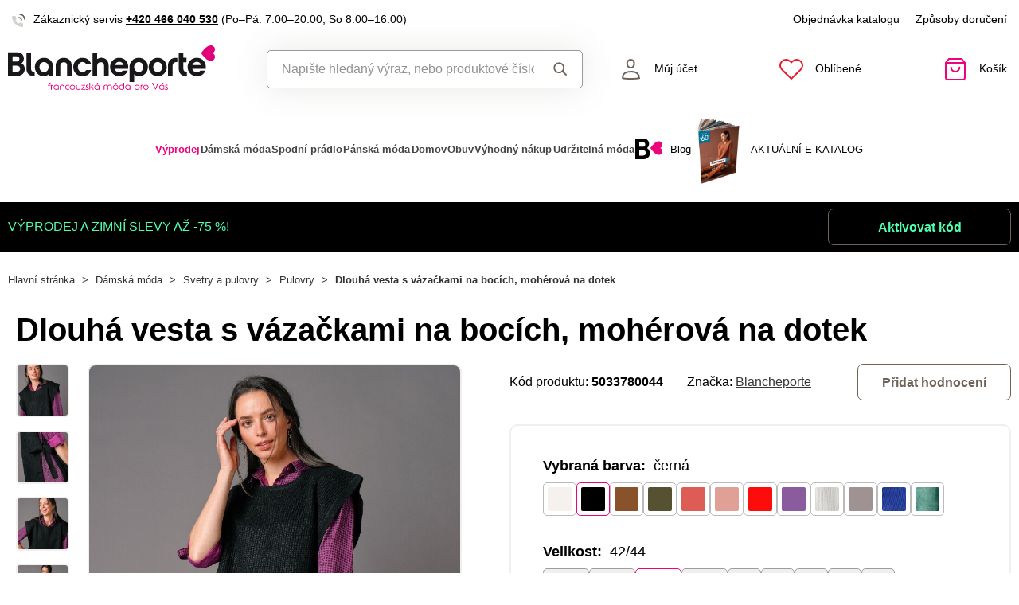

--- FILE ---
content_type: text/html; charset=UTF-8
request_url: https://www.blancheporte.cz/p/tunikovy-pulovr-bez-rukavu-cerna-503367
body_size: 90910
content:
<!DOCTYPE html>

<html lang="cs">
<head><script type="text/javascript">
    window.dataLayer = window.dataLayer || [];
            window.dataLayer.push({"env":"prod","route":"sylius_shop_product_show","channel":{"code":"default","name":"Default"},"locale":"cs_CZ","currency":"CZK"});
    </script>
<script>
        function gtag() {
            window.dataLayer.push(arguments);
        }
        function getCookie(cname) {
            let name = cname + "=";
            let decodedCookie = decodeURIComponent(document.cookie);
            let ca = decodedCookie.split(';');
            for(let i = 0; i <ca.length; i++) {
                let c = ca[i];
                while (c.charAt(0) == ' ') {
                c = c.substring(1);
                }
                if (c.indexOf(name) == 0) {
                return c.substring(name.length, c.length);
                }
            }
            return "";
        }

        const deniedStorage = {
            'ad_storage': 'denied',
            'ad_user_data': 'denied',
            'ad_personalization': 'denied',
            'analytics_storage': 'denied',
            'functionality_storage': 'granted',
            'personalization_storage': 'denied',
            'security_storage': 'granted'
        }

        if (getCookie("cc_cookie") != "") {
            const categories = JSON.parse(getCookie("cc_cookie"))["categories"];
            const initialStorage = {
                'functionality_storage': 'granted',
                'security_storage': 'granted'
            };

            if (categories.includes("analytics")) {
                initialStorage["analytics_storage"] = "granted";
            } else {
                initialStorage["analytics_storage"] = "denied";
            }
            
            if (categories.includes("advertising")) {
                initialStorage["ad_storage"] = "granted";
                initialStorage["ad_user_data"] = "granted";
            } else {
                initialStorage["ad_storage"] = "denied";
                initialStorage["ad_user_data"] = "denied";
            }

            if (categories.includes("personalization")) {
                initialStorage["ad_personalization"] = "granted";
                initialStorage['personalization_storage'] = 'granted';
            } else {
                initialStorage["ad_personalization"] = "denied";
                initialStorage['personalization_storage'] = 'denied';
            }

            gtag('consent', 'default', initialStorage);
            window.dataLayer.push({'event': 'consent_init','consent': initialStorage,_clear: true});
        } else {
            gtag('consent', 'default', deniedStorage);
            window.dataLayer.push({'event': 'consent_init','consent': deniedStorage,_clear: true});
        }
</script>

<!-- Google Tag Manager  -->
<script>(function(w,d,s,l,i){w[l]=w[l]||[];w[l].push({'gtm.start':
        new Date().getTime(),event:'gtm.js'});var f=d.getElementsByTagName(s)[0],
        j=d.createElement(s),dl=l!='dataLayer'?'&l='+l:'';j.async=true;j.src=
        'https://www.googletagmanager.com/gtm.js?id='+i+dl;f.parentNode.insertBefore(j,f);
    })(window,document,'script','dataLayer','GTM-KZZ7C5PD');</script>
<!-- End Google Tag Manager -->

    <title>Dlouhá vesta s vázačkami na bocích, mohérová na dotek » Blancheporte - francouzská móda pro Vás</title>

    <link rel="icon" href="/assets/shop/img/theme_blancheporte/favicon.ico" />
    <link rel="shortcut icon" href="/assets/shop/img/theme_blancheporte/favicon.ico" type="image/x-icon" />

    <meta charset="utf-8">
    <meta http-equiv="X-UA-Compatible" content="IE=edge">

    <meta content="width=device-width, initial-scale=1, maximum-scale=5, user-scalable=yes" name="viewport">
    <meta name="format-detection" content="telephone=no">

    <meta name="google-site-verification" content="WLFlNWXAZPAscIafjM9A9hgvBsCDmvU5Nd5zmZWKJPQ">
        		<meta name="description" content="Originalita této vesty se ukrývá v bočním zavázání a otevřených bocích. Hladký pletený vzor mohérový na dotek. Kulatý výstřih. Bez rukávů. Hluboké průramky a boční rozparky. Spadlá ramena. Rovný…">
        
	            	
<meta property="og:title" content="Dlouhá vesta s vázačkami na bocích, mohérová na dotek » Blancheporte - francouzská móda pro Vás">
<meta property="og:image" content="https://cdnbeta.imageserver.cz/packway/product/detail/10/4801/2400079.jpg">


	                                    <link rel="canonical" href="https://www.blancheporte.cz/p/tunikovy-pulovr-bez-rukavu-cerna-503367" />
                    	
            
                            <script src="https://blancheporteczbackendprd.z6.web.core.windows.net/VisionPigeon.js"></script>
            
            <link rel="preconnect"
                href="https://www.google.com"
                crossorigin />
        <link rel="preconnect"
                href="https://www.facebook.com"
                crossorigin />
        <link rel="preconnect"
                href="https://www.googletagmanager.com"
                crossorigin />
        <link rel="preconnect"
                href="https://www.google-analytics.com"
                crossorigin />
        <link rel="preconnect"
                href="https://www.glami.cz"
                crossorigin />
        <link rel="preconnect"
                href="https://app.smartemailing.cz"
                crossorigin />
        <link rel="preconnect"
                href="https://cdn.astoreo.cz"
                crossorigin />
        <link rel="preconnect"
                href="https://cdnbeta.imageserver.cz"
                crossorigin />

        <link rel="preload" href="/assets/shop/js/app.js" as="script">
        <link rel="preload" href="/assets/fonts/theme_blancheporte/fonts.css" as="font" type="font/woff2">
                <link rel="stylesheet" href="/assets/fonts/theme_blancheporte/fonts.css" media="print" onload="this.media='all'" />

                <link rel="stylesheet" href="/build/shop/blancheporte/800.efd1ed0d.css"><link rel="stylesheet" href="/build/shop/blancheporte/default-entry.8388cccf.css">

        <link rel="stylesheet" href="/build/shop/blancheporte/productShow-entry.c8f35b8c.css">

<!--[if lt IE 9]>
<script src="https://oss.maxcdn.com/html5shiv/3.7.3/html5shiv.min.js"></script>
<script src="https://oss.maxcdn.com/respond/1.4.2/respond.min.js"></script>
<![endif]-->

        
    
    <script src="/assets/jquery/jquery.3.5.1.min.js"></script>

    <script type="text/javascript">
    var gtmEnhancedEcommerceCurrencyCode = 'CZK';
</script>
<script type="text/javascript">
    var productImpressions = window.productImpressions || (window.productImpressions = []);
</script>
<script type="text/javascript">
    var productDetails = window.productDetails || (window.productDetails = []);
</script>


    	
    
    


    
        




<script type="application/ld+json">
    {
        "@context": "https://schema.org/",
        "@type": "Product",
        "name": "Dlouhá vesta s vázačkami na bocích, mohérová na dotek",
        "image": "https://cdnbeta.imageserver.cz/packway/product/detail/10/4801/2400079.jpg",
        "description": "Originalita této vesty se ukrývá v bočním zavázání a otevřených bocích. Hladký pletený vzor mohérový na dotek. Kulatý výstřih. Bez rukávů. Hluboké průramky a boční rozparky. Spadlá ramena. Rovný spodní lem. Boční šňůrky na zavázání. Lze prát v pračce.",
        "sku": "503367",
                "category": "Pulovry",
                        "brand": {
            "@type": "Brand",
            "name": "Blancheporte"
        },
                "offers": {
            "@type": "Offer",
            "url": "https://www.blancheporte.cz/p/tunikovy-pulovr-bez-rukavu-cerna-503367",
            "priceCurrency": "CZK",
            "price": 949,
            "priceValidUntil": "2027-01-16",
            "availability": "https://schema.org/InStock",
            "itemCondition": "https://schema.org/NewCondition",
            "hasMerchantReturnPolicy": {
                "@type": "MerchantReturnPolicy",
                "applicableCountry": "CZ",
                "returnPolicyCategory": "https://schema.org/MerchantReturnFiniteReturnWindow",
                "merchantReturnDays": 14,
                "returnMethod": "https://schema.org/ReturnByMail",
                "returnFees": "https://schema.org/FreeReturn"
            },
            "seller": {
                "@type": "Organization",
                "name": "Blancheporte"
            },
            "shippingDetails": {
                "@type": "OfferShippingDetails",
                "shippingRate": {
                    "@type": "MonetaryAmount",
                    "value": 89.00,
                    "currency": "CZK"
                },
                "shippingDestination": {
                    "@type": "DefinedRegion",
                    "addressCountry": "CZ"
                },
                "deliveryTime": {
                    "@type": "ShippingDeliveryTime",
                    "handlingTime": {
                        "@type": "QuantitativeValue",
                        "minValue": 1,
                        "maxValue": 3,
                        "unitCode": "d"
                    },
                    "transitTime": {
                        "@type": "QuantitativeValue",
                        "minValue": 1,
                        "maxValue": 3,
                        "unitCode": "d"
                    }
                }
            }
        }
            }
</script></head>

<body class="pushable"><!-- Google Tag Manager (noscript) -->
<noscript><iframe src="https://www.googletagmanager.com/ns.html?id=GTM-KZZ7C5PD"
                  height="0" width="0" style="display:none;visibility:hidden"></iframe></noscript>
<!-- End Google Tag Manager (noscript) -->

    <!--[if IE]>
    <div style="Width: 100%; background:#960f0f; padding: 30px 0;">
    <p style="text-align:center; font-size:24px; color: white; margin-bottom: 0px;">Tento zastaralý prohlížeč již není bezpečný a podporováný. Přejděte prosím na <a style="color: white; text-decoration: underline;  font-size:24px;" href="https://www.microsoft.com/cs-cz/edge">nový</a>! <p>
    </div>
    <![endif]-->
    <script type="text/javascript">
        var cartTotalQuantity;
        var isCarLeaversAvailable = false;
        var localeCode = 'cs_CZ';
        var dimensions = [];
    </script>
    <script>
    // const generalError = "app.ui.general_error";
    const generalLoading = "Načítám...";
    const weMissYouTitle = "Stýská se nám, vraťte se ♥";
    const piece = "ks";

    //Banners
    const cmsTimerDay = "Den";
    const cmsTimerDays = "Dny";
    const cmsTimerDaysMore = "Dní";

    const cmsTimerHour = "Hodina";
    const cmsTimerHours = "Hodiny";
    const cmsTimerHoursMore = "Hodin";

    const cmsTimerMinute = "Minuta";
    const cmsTimerMinutes = "Minuty";
    const cmsTimerMinutesMore = "Minut";

    const cmsTimerSecond = "Sekunda";
    const cmsTimerSeconds = "Sekundy";
    const cmsTimerSecondsMore = "Sekund";

    //dostupnost
    const detail_pageCode_A = "Skladem více než 10 ks";
    const detail_pageCode_B = "Skladem";
    const detail_pageCode_P = "Skladem";
    const detail_pageCode_C = "Dočasně vyprodáno";
    const detail_pageCode_D = "Dočasně vyprodáno";
    const detail_pageCode_V = "Vyprodáno";
    const detail_pageCode_H = "Zpožděno u dodavatele";
    const productAvailable = "Skladem";
    const productAvailableMore = "Skladem více než 10 ks";
    const productNotAvailable = "Není skladem";

    //filtrace
    const filtersShow = "Zobrazit";
    const filtersProduct = "produkt";
    const filtersProducts = "produkty";
    const filtersMoreProducts = "produktů";

    //login
    const loginMessage = "Pro přihlášení je nutné zadat e-mail!";
    const loginMessageWrong = "Neplatné přihlašovací údaje.";
    const loginMessageNoRegistred = "Pod tímto e-mailem není registrovaný žádný účet.";
    const loginMessageButtonRegistred = "Pokračovat v objednávce";
    const loginMessageButtonNoRegistred = "Pokračovat bez přihlášení";

    //cart
    const actionCodeError = "Zadejte kód akce nebo slevový kupón.";

    //Algolia
    const productAlgolia = "Produkty";
    const categoryAlgolia = "Kategorie";
    const allProductsAlgolia = "Všechny produkty";
    const pagesAlgolia = "Stránky";
    const productsFulltextAlgolia = "Produkt";

    //add to cart
    const loading = "Vkládám...";
    const pieces = "Kusů:";
    const price_qty = "Cena/ks";
    const price_all = "Cena celkem";
    const color = "Barva";
    const size = "Velikost";
    const curency = "Kč";
    const addToCart = "Vložit do košíku";

    //hodnocení
    const detail_pageReviewsShow_more = "Zobrazit více";
    const detail_pageReviewsShow_less = "Zobrazit méně";

    //error pri načtení iča
    const icoErrorMessage = "Načtení se nezdařilo. Vyplňte, prosím, správné IČ nebo údaje ručně.";
    const icoEmptyMessage = "Zadejte IČ";

    //validace
    const formValidationEmail = "Prosím vložte Váš email.";
    const formValidationFirstName = "Zadejte křestní jméno.";
    const formValidationLastName = "Zadejte příjmení.";
    const formValidationZipCode = "Zadejte PSČ.";
    const formValidationCity = "Zadejte město.";
    const formValidationStreet = "Zadejte ulici.";
    const formValidationStreetNumber = "Zadejte prosím č.p.";
    const formValidationPhone = "Zadejte telefonní číslo";
    const formValidationPhoneFormat = "Vyplňte telefonní číslo ve správném formátu. Příklad správných formátů +420123456789, 123456789, 123 456 789.";
    const formValidationCompany = "Zadejte společnost.";
    const formValidationIco = "Zadejte IČO.";
    const formValidationDic = "Zadejte DIČ.";
    const formValidationPassword = "Zadejte heslo.";
    const formValidationPasswordRepeat = "Zadejte heslo pro ověření.";
    const formValidationPasswordMatch = "Zadaná hesla se neshodují.";
    const formValidationPasswordCurrent = "Zadejte současné heslo.";

    const dispensingPointSetFailed = "Výdejní místo se nepodařilo nastavit. Zkuste to, prosím, později nebo vyberte jiné."
</script><span data-controller="cookie" data-cookie-user-language-value="cs"></span>
<div class="pusher">


                                <header >
        <div class="container">
            	<div class="row s31-desktop-row s31-header-info-line">
		<div class="col-auto col-lg-6 col-xl-auto s31-header-contact">
							<p><svg width="17px" height="17px" viewBox="0 0 17 17" version="1.1" xmlns="http://www.w3.org/2000/svg" xmlns:xlink="http://www.w3.org/1999/xlink">
    <g id="icon/call" stroke="none" stroke-width="1" fill="none" fill-rule="evenodd">
        <g id="phone-call" transform="translate(0.000000, 1.000000)">
            <path d="M9,4 C10.5174604,4.29606328 11.7039367,5.48253964 12,7" id="Path" stroke="#6E6259" stroke-width="1.66666667" stroke-linecap="round" stroke-linejoin="round"></path>
            <path d="M10,0 C13.1543761,0.350867184 15.6456042,2.84209529 16,6" id="Path" stroke="#6E6259" stroke-width="1.66666667" stroke-linecap="round" stroke-linejoin="round"></path>
            <path d="M13.9995604,12.4816857 L13.9995604,14.5892494 C14.0011694,14.9848707 13.8355818,15.3628365 13.5434779,15.6302909 C13.251374,15.8977453 12.8598253,16.0299013 12.4650244,15.9942918 C10.2989592,15.7593973 8.21830108,15.0206989 6.39023288,13.8375516 C4.68945182,12.7589454 3.24748638,11.3198363 2.16673933,9.62242432 C0.977106537,7.78968976 0.236773834,5.7030546 0.00571846787,3.53156533 C-0.0298481271,3.13876628 0.101642459,2.74913403 0.368070126,2.45784669 C0.634497792,2.16655936 1.01132823,2.00044049 1.40651049,2 L3.51825727,2 C4.22489283,1.99312805 4.8271889,2.51007663 4.92608845,3.20840557 C5.01522036,3.88287263 5.18051835,4.54511158 5.41882936,5.1824902 C5.61221961,5.69594542 5.48852761,6.2747746 5.10206734,6.66480998 L4.20809454,7.55701193 C5.21015744,9.315806 6.66930315,10.7720613 8.43158809,11.7721393 L9.32556089,10.8799373 C9.71637042,10.4942426 10.2963485,10.3707956 10.8108228,10.5638028 C11.4494665,10.8016417 12.1130199,10.9666123 12.7888256,11.0555676 C13.4966568,11.1552275 14.0172921,11.7684809 13.9995604,12.4816857 L13.9995604,12.4816857 Z" id="Path" fill="#6E6259" opacity="0.299999982"></path>
        </g>
    </g>
</svg>Zákaznický servis <a href="tel:+420466040530">+420 466 040 530</a> <span class="s31-operatingDays">(Po–Pá: 7:00–20:00, So 8:00–16:00)</span></p>
					</div>
		<div class="col-auto col-lg-6 col-xl-auto s31-header-links">
			<div class="s31-header-linksBlock">
				<a href="/catalog-request">Objednávka katalogu</a>
				<a href="#" class="" data-toggle="modal" data-target="#pricesModal">Způsoby doručení</a>
							</div>
		</div>
	</div>
<div class="row s31-desktop-row s31-header-mainHeading">
    <div class="col-6 col-md-12 col-lg-3 col-xl-3 col-xxl-2 s31-desktop-grid order-1">
		<a class="s31-logo" href="/">
							<img src="/assets/shop/img/theme_blancheporte/logo.svg?1" alt="Blancheporte.cz">
						<span class="s31-logoText">Blancheporte.cz</span>
		</a>
    </div>
	<div class="col-6 col-md-12 col-lg-3 col-xl-5 col-xxl-4 s31-header-right">
		<div class="col-auto s31-mobile-menu-button d-lg-none order-1"  id="s31-mobile-menu-button">
			<div class="s31-ico">
				<svg width="30px" height="30px" viewBox="0 0 30 30" version="1.1" xmlns="http://www.w3.org/2000/svg" xmlns:xlink="http://www.w3.org/1999/xlink">
    <g id="icon/menu" stroke="none" stroke-width="1" fill="none" fill-rule="evenodd" stroke-linecap="round">
        <g id="Group" transform="translate(3.000000, 4.500000)" stroke="#6E6259" stroke-width="2">
            <line x1="0" y1="10.5" x2="17" y2="10.5" id="Line-Copy"></line>
            <line x1="0" y1="0.5" x2="24" y2="0.5" id="Line"></line>
            <line x1="0" y1="20.5" x2="24" y2="20.5" id="Line-Copy-2"></line>
        </g>
    </g>
</svg>			</div>
			<div class="s31-ico-text">
				<span class="s31-ico-text-heading"><p class="s31-ico-text-headingText">Menu</p></span>
			</div>
		</div>
					<div class="col-auto s31-search-bar-mobile order-2">
				<div class="s31-ico">
					<span class="s31-search-bar-button d-lg-none" id="s31-search-bar-button"><svg width="30px" height="30px" viewBox="0 0 30 30" version="1.1" xmlns="http://www.w3.org/2000/svg" xmlns:xlink="http://www.w3.org/1999/xlink">
    <g id="icon/search" stroke="none" stroke-width="1" fill="none" fill-rule="evenodd">
        <g id="Group" transform="translate(2.000000, 2.000000)" stroke="#6E6259" stroke-width="2">
            <circle id="Oval" cx="10" cy="10" r="9"></circle>
            <line x1="17" y1="17" x2="25.5" y2="25.5" id="Line" stroke-linecap="round"></line>
        </g>
    </g>
</svg></span>
				</div>
				<div class="s31-ico-text d-lg-none">
					<span class="s31-ico-text-heading"><p class="s31-ico-text-headingText">Hledat</p></span>
				</div>
			</div>
				<div class="col-auto s31-account-block order-4" id="account-button">
			<div class="s31-ico">
				<svg width="30px" height="30px" viewBox="0 0 30 30" version="1.1" xmlns="http://www.w3.org/2000/svg" xmlns:xlink="http://www.w3.org/1999/xlink">
    <g id="icon/user" stroke="none" stroke-width="1" fill="none" fill-rule="evenodd">
        <g id="usr" transform="translate(4.000000, 2.000000)" stroke="#6E6259" stroke-width="2">
            <path d="M21.9457408,24.2297236 C21.8491605,22.6054248 21.6718939,19.946817 19.4129033,18.1025467 C17.8723486,16.8448171 15.4037759,16 11.4990657,16 C8.33957572,16 5.81479817,16.5806234 4.03459202,17.7540662 C2.39563807,18.834401 1.4355335,20.4279257 1.21627389,22.4761896 L1.264634,24.2868407 C2.52696627,24.5708469 5.31278747,24.9971004 11.4996406,24.9971004 C17.6945923,24.9971004 20.5048832,24.553202 21.9457408,24.2297236 Z" id="Path"></path>
            <path d="M11.2092814,1 C10.0147389,1 8.93994153,1.44971404 8.14849247,2.20399788 C7.35449974,2.96070592 6.84856703,4.0206824 6.78201881,5.22608203 C6.68007199,7.07360562 7.11897435,8.50918005 7.89725226,9.50810567 C8.74270569,10.5932516 9.97676018,11.1381195 11.2117974,11.1381434 C12.4458558,11.1381672 13.6785534,10.5941221 14.5228847,9.50943444 C15.3003475,8.51065081 15.7384721,7.07489501 15.6364589,5.22626617 C15.5700926,4.02066664 15.0643511,2.96065493 14.2704023,2.20394649 C13.4789935,1.44965883 12.4041119,1 11.2092814,1 Z" id="Path"></path>
        </g>
    </g>
</svg>			</div>
			<div class="s31-ico-text">
				<span class="s31-ico-text-heading">
					<p class="s31-ico-text-headingText">
													Můj účet
											</p>
					</span>
			</div>
			<div class="s31-account-layer" id="account-layer">
    <div class="s31-account-layerInside">
			<div class="s31-not-registered">
			<div class="s31-account-layer-login" id="sylius-api-login">
				<p>Už jsem u vás nakupoval</p>

				
<div class="s31-floating-box">
    <div class="required field"><input type="text" id="_username" name="_username" required="required" data-url="/ajax/users/check" placeholder=" " /><label for="_username" class="required">E-mail</label></div>
    <div class="errorAlert"><svg width="18px" height="18px" viewBox="0 0 18 18" version="1.1" xmlns="http://www.w3.org/2000/svg" xmlns:xlink="http://www.w3.org/1999/xlink">
    <g id="icon/alert" stroke="none" stroke-width="1" fill="none" fill-rule="evenodd">
        <g id="info-2">
            <circle id="Oval" fill="#E8584B" opacity="0.299999982" cx="9" cy="9" r="9"></circle>
            <line x1="9" y1="10" x2="9" y2="5" id="Path" stroke="#E8584B" stroke-width="1.66666667" stroke-linecap="round" stroke-linejoin="round"></line>
        </g>
        <circle id="Oval" fill="#E8584B" cx="9" cy="13" r="1"></circle>
    </g>
</svg></div>
</div>

<div class="s31-floating-box">
    <div class="required field"><input type="password" id="_password" name="_password" required="required" placeholder=" " /><label for="_password" class="required">Heslo</label></div>
    <div class="errorAlert"><svg width="18px" height="18px" viewBox="0 0 18 18" version="1.1" xmlns="http://www.w3.org/2000/svg" xmlns:xlink="http://www.w3.org/1999/xlink">
    <g id="icon/alert" stroke="none" stroke-width="1" fill="none" fill-rule="evenodd">
        <g id="info-2">
            <circle id="Oval" fill="#E8584B" opacity="0.299999982" cx="9" cy="9" r="9"></circle>
            <line x1="9" y1="10" x2="9" y2="5" id="Path" stroke="#E8584B" stroke-width="1.66666667" stroke-linecap="round" stroke-linejoin="round"></line>
        </g>
        <circle id="Oval" fill="#E8584B" cx="9" cy="13" r="1"></circle>
    </g>
</svg></div>
</div>

<div class="ui red fluid top pointing basic label d-none sylius-validation-error alert alert-danger"></div>

<input type="hidden" name="_csrf_shop_security_token" value="hn3Q9CpneJ2KvD0UNUjwqD6P9DY3gHFxYsIFDTkWu5k">

<div class="s31-account-layer-buttons">
    <a href="/login" class="s31-button-gray button" id="sylius-api-login-submit" data-url="/login-check">Přihlásit</a>
    <a href="/forgotten-password" class="s31-link-orange">Zapomenuté heslo?</a>
</div>

				<div class="s31-floating-box">&nbsp;</div>
									<div class="s31-floating-box">
						<a class="s31-link-social-login" href="/connect/google"><img src="/assets/shop/img/svg/G.svg" alt="Google" /> Pokračovat přes Google</a>
					</div>
													<div class="s31-floating-box">
						<a class="s31-link-social-login" href="/connect/seznam"><img src="/assets/shop/img/svg/S.svg" alt="Seznam"/> Pokračovat přes Seznam</a>
					</div>
							</div>
			<div class="s31-account-layer-register">
				<p>Ještě nejste součástí Blancheporte klubu? <br><span>Zaregistrujte se a získejte výhody:</span></p>
				<div class="s31-advantages">
					<div><span class="s31-ico"><svg width="18px" height="18px" viewBox="0 0 18 18" version="1.1" xmlns="http://www.w3.org/2000/svg" xmlns:xlink="http://www.w3.org/1999/xlink">
    <defs>
        <linearGradient x1="50%" y1="0%" x2="50%" y2="100%" id="linearGradient-5">
            <stop stop-color="#F9DA49" offset="0%"></stop>
            <stop stop-color="#F0B323" offset="100%"></stop>
        </linearGradient>
    </defs>
    <g id="icon/points" stroke="none" stroke-width="1" fill="none" fill-rule="evenodd">
        <circle id="club" fill="url(#linearGradient-5)" cx="9" cy="9" r="9"></circle>
        <g id="symbol" transform="translate(5.000000, 5.000000)" fill="#FFFFFF">
            <path d="M7.98850039,3.75064935 L7.98850039,2.63194583 C7.98850039,1.18068598 6.80781441,0 5.35655456,0 L4.23785104,0 L4.23785104,2.55841936 C5.13046953,2.55841936 5.43682984,2.87117327 5.43682984,3.75064935 L7.98850039,3.75064935 Z" id="Fill-1"></path>
            <path d="M6.7188456,7.98856255 C6.0187457,7.98856255 5.44918193,7.41899878 5.44918193,6.71889888 L5.44918193,4.2379132 L7.98850927,4.2379132 L7.98850927,7.70893107 C7.98850927,7.8441736 7.92821401,7.98856255 7.75904984,7.98856255 L6.7188456,7.98856255 Z" id="Fill-3"></path>
            <path d="M0,3.75064935 L0,2.63194583 C0,1.18068598 1.18068598,0 2.63194583,0 L3.75064935,0 L3.75064935,2.55841936 C2.85803086,2.55841936 2.55167055,2.87117327 2.55167055,3.75064935 L0,3.75064935 Z" id="Fill-5"></path>
            <path d="M3.75058719,5.43016095 C2.8580575,5.43016095 2.55169719,5.11731824 2.55169719,4.23793096 L2.66400266e-05,4.23793096 L2.66400266e-05,5.35654568 C2.66400266e-05,6.80780553 1.18071262,7.98858031 2.63197247,7.98858031 L3.75058719,7.98858031 L3.75058719,7.98627151 C4.34057498,7.96229548 4.9600444,7.42940615 4.9600444,6.71891664 L4.9600444,5.43016095 L3.75058719,5.43016095 Z" id="Fill-7"></path>
        </g>
    </g>
</svg></span>Přehled objednávek</div>
					<div><span class="s31-ico"><svg width="18px" height="18px" viewBox="0 0 18 18" version="1.1" xmlns="http://www.w3.org/2000/svg" xmlns:xlink="http://www.w3.org/1999/xlink">
    <defs>
        <linearGradient x1="50%" y1="0%" x2="50%" y2="100%" id="linearGradient-5">
            <stop stop-color="#F9DA49" offset="0%"></stop>
            <stop stop-color="#F0B323" offset="100%"></stop>
        </linearGradient>
    </defs>
    <g id="icon/points" stroke="none" stroke-width="1" fill="none" fill-rule="evenodd">
        <circle id="club" fill="url(#linearGradient-5)" cx="9" cy="9" r="9"></circle>
        <g id="symbol" transform="translate(5.000000, 5.000000)" fill="#FFFFFF">
            <path d="M7.98850039,3.75064935 L7.98850039,2.63194583 C7.98850039,1.18068598 6.80781441,0 5.35655456,0 L4.23785104,0 L4.23785104,2.55841936 C5.13046953,2.55841936 5.43682984,2.87117327 5.43682984,3.75064935 L7.98850039,3.75064935 Z" id="Fill-1"></path>
            <path d="M6.7188456,7.98856255 C6.0187457,7.98856255 5.44918193,7.41899878 5.44918193,6.71889888 L5.44918193,4.2379132 L7.98850927,4.2379132 L7.98850927,7.70893107 C7.98850927,7.8441736 7.92821401,7.98856255 7.75904984,7.98856255 L6.7188456,7.98856255 Z" id="Fill-3"></path>
            <path d="M0,3.75064935 L0,2.63194583 C0,1.18068598 1.18068598,0 2.63194583,0 L3.75064935,0 L3.75064935,2.55841936 C2.85803086,2.55841936 2.55167055,2.87117327 2.55167055,3.75064935 L0,3.75064935 Z" id="Fill-5"></path>
            <path d="M3.75058719,5.43016095 C2.8580575,5.43016095 2.55169719,5.11731824 2.55169719,4.23793096 L2.66400266e-05,4.23793096 L2.66400266e-05,5.35654568 C2.66400266e-05,6.80780553 1.18071262,7.98858031 2.63197247,7.98858031 L3.75058719,7.98858031 L3.75058719,7.98627151 C4.34057498,7.96229548 4.9600444,7.42940615 4.9600444,6.71891664 L4.9600444,5.43016095 L3.75058719,5.43016095 Z" id="Fill-7"></path>
        </g>
    </g>
</svg></span>Věrnostní slevy</div>
					<div><span class="s31-ico"><svg width="18px" height="18px" viewBox="0 0 18 18" version="1.1" xmlns="http://www.w3.org/2000/svg" xmlns:xlink="http://www.w3.org/1999/xlink">
    <defs>
        <linearGradient x1="50%" y1="0%" x2="50%" y2="100%" id="linearGradient-5">
            <stop stop-color="#F9DA49" offset="0%"></stop>
            <stop stop-color="#F0B323" offset="100%"></stop>
        </linearGradient>
    </defs>
    <g id="icon/points" stroke="none" stroke-width="1" fill="none" fill-rule="evenodd">
        <circle id="club" fill="url(#linearGradient-5)" cx="9" cy="9" r="9"></circle>
        <g id="symbol" transform="translate(5.000000, 5.000000)" fill="#FFFFFF">
            <path d="M7.98850039,3.75064935 L7.98850039,2.63194583 C7.98850039,1.18068598 6.80781441,0 5.35655456,0 L4.23785104,0 L4.23785104,2.55841936 C5.13046953,2.55841936 5.43682984,2.87117327 5.43682984,3.75064935 L7.98850039,3.75064935 Z" id="Fill-1"></path>
            <path d="M6.7188456,7.98856255 C6.0187457,7.98856255 5.44918193,7.41899878 5.44918193,6.71889888 L5.44918193,4.2379132 L7.98850927,4.2379132 L7.98850927,7.70893107 C7.98850927,7.8441736 7.92821401,7.98856255 7.75904984,7.98856255 L6.7188456,7.98856255 Z" id="Fill-3"></path>
            <path d="M0,3.75064935 L0,2.63194583 C0,1.18068598 1.18068598,0 2.63194583,0 L3.75064935,0 L3.75064935,2.55841936 C2.85803086,2.55841936 2.55167055,2.87117327 2.55167055,3.75064935 L0,3.75064935 Z" id="Fill-5"></path>
            <path d="M3.75058719,5.43016095 C2.8580575,5.43016095 2.55169719,5.11731824 2.55169719,4.23793096 L2.66400266e-05,4.23793096 L2.66400266e-05,5.35654568 C2.66400266e-05,6.80780553 1.18071262,7.98858031 2.63197247,7.98858031 L3.75058719,7.98858031 L3.75058719,7.98627151 C4.34057498,7.96229548 4.9600444,7.42940615 4.9600444,6.71891664 L4.9600444,5.43016095 L3.75058719,5.43016095 Z" id="Fill-7"></path>
        </g>
    </g>
</svg></span>Informace o slevách a akcích jako první</div>
					<div><span class="s31-ico"><svg width="18px" height="18px" viewBox="0 0 18 18" version="1.1" xmlns="http://www.w3.org/2000/svg" xmlns:xlink="http://www.w3.org/1999/xlink">
    <defs>
        <linearGradient x1="50%" y1="0%" x2="50%" y2="100%" id="linearGradient-5">
            <stop stop-color="#F9DA49" offset="0%"></stop>
            <stop stop-color="#F0B323" offset="100%"></stop>
        </linearGradient>
    </defs>
    <g id="icon/points" stroke="none" stroke-width="1" fill="none" fill-rule="evenodd">
        <circle id="club" fill="url(#linearGradient-5)" cx="9" cy="9" r="9"></circle>
        <g id="symbol" transform="translate(5.000000, 5.000000)" fill="#FFFFFF">
            <path d="M7.98850039,3.75064935 L7.98850039,2.63194583 C7.98850039,1.18068598 6.80781441,0 5.35655456,0 L4.23785104,0 L4.23785104,2.55841936 C5.13046953,2.55841936 5.43682984,2.87117327 5.43682984,3.75064935 L7.98850039,3.75064935 Z" id="Fill-1"></path>
            <path d="M6.7188456,7.98856255 C6.0187457,7.98856255 5.44918193,7.41899878 5.44918193,6.71889888 L5.44918193,4.2379132 L7.98850927,4.2379132 L7.98850927,7.70893107 C7.98850927,7.8441736 7.92821401,7.98856255 7.75904984,7.98856255 L6.7188456,7.98856255 Z" id="Fill-3"></path>
            <path d="M0,3.75064935 L0,2.63194583 C0,1.18068598 1.18068598,0 2.63194583,0 L3.75064935,0 L3.75064935,2.55841936 C2.85803086,2.55841936 2.55167055,2.87117327 2.55167055,3.75064935 L0,3.75064935 Z" id="Fill-5"></path>
            <path d="M3.75058719,5.43016095 C2.8580575,5.43016095 2.55169719,5.11731824 2.55169719,4.23793096 L2.66400266e-05,4.23793096 L2.66400266e-05,5.35654568 C2.66400266e-05,6.80780553 1.18071262,7.98858031 2.63197247,7.98858031 L3.75058719,7.98858031 L3.75058719,7.98627151 C4.34057498,7.96229548 4.9600444,7.42940615 4.9600444,6.71891664 L4.9600444,5.43016095 L3.75058719,5.43016095 Z" id="Fill-7"></path>
        </g>
    </g>
</svg></span>Vlastní wishlist</div>
				</div>
				<a href="/register" class="s31-button-green">Registrace</a>
			</div>
		</div>		
	</div>
    
</div> 

		</div>
		<div class="col-auto col-lg-2 col-xl-auto s31-wishlist-header-block order-5">
			<a href="/wishlist" class="s31-wishlist-header-button" id="s31-wishlist-header-button" rel="nofollow">
				<script type="text/javascript">
	var currentNumberOfWishlistItems = parseInt(0);
			var currentNumberOfOrders = 0;
	</script>
<div class="s31-ico ">
	<svg width="30px" height="30px" viewBox="0 0 30 30" version="1.1" xmlns="http://www.w3.org/2000/svg" xmlns:xlink="http://www.w3.org/1999/xlink">
    <g class="oblibene-cls-1" stroke="none" stroke-width="1" fill="none" fill-rule="evenodd">
        <path d="M26.8409383,5.12177407 C25.4591981,3.76325928 23.5847667,3 21.630232,3 C19.6756974,3 17.801266,3.76325928 16.4195257,5.12177407 L14.9996417,6.51713626 L13.5797578,5.12177407 C10.7019641,2.29368083 6.03613882,2.29368086 3.15834522,5.12177415 C0.280551623,7.94986744 0.280551589,12.5351126 3.15834514,15.3632059 L4.57822912,16.7585681 L14.9996417,27 L25.4210543,16.7585681 L26.8409383,15.3632059 C28.2233274,14.0053287 29,12.1632693 29,10.24249 C29,8.32171074 28.2233274,6.4796513 26.8409383,5.12177407 Z" id="Path" fill="#E8584B"></path>
    </g>
</svg>
	<span class="s31-ico-count" id="s31-wishist-headerCount"  style="display: none;" >
		0
	</span>
</div>			<div class="s31-ico-text">
				<span class="s31-ico-text-heading"><p class="s31-ico-text-headingText">Oblíbené</p></span>
			</div>
			</a>
		</div>
		<div class="col-auto s31-cart-block s31-cart-layer-widget  order-6" id="cart-button">
			<div class="s31-ico">
    <svg width="30px" height="30px" viewBox="0 0 30 30" version="1.1" xmlns="http://www.w3.org/2000/svg" xmlns:xlink="http://www.w3.org/1999/xlink">
    <g id="icon/cart" stroke="none" stroke-width="1" fill="none" fill-rule="evenodd" stroke-linecap="round" stroke-linejoin="round">
        <g id="shopping-bag" transform="translate(3.000000, 2.000000)" stroke="#ed037c" stroke-width="2">
            <path d="M0,5 L0,23.375 C0,24.8247475 1.19390733,26 2.66666667,26 L21.3333333,26 C22.8060927,26 24,24.8247475 24,23.375 L24,5 L0,5 Z" id="Path"></path>
            <polyline id="Path" points="24 5 20 -9.32587341e-15 4 -9.32587341e-15 0 5"></polyline>
            <path class="s31-semicircle" d="M17.3333333,10.6666667 C17.3333333,13.6121853 14.9455187,16 12,16 C9.05448133,16 6.66666667,13.6121853 6.66666667,10.6666667" id="Path"></path>
        </g>
    </g>
</svg></div>
<div class="s31-ico-text">
    <span class="s31-ico-text-value" id="s31-cart-layer">
                    <span class="s31-ico-text-heading">
                <p class="s31-ico-text-headingText">Košík</p>
            </span>
                                                        <div>
            

                        
            
        </div>

        <div class="s31-cart-layer-inside s31-cart-emptyLayer">
            

                        <div class="s31-cart-layer-empty">
                <p class="s31-cart-layer-insideEmpty">
                    Váš košík je prázdný. No není to škoda?
                </p>
                <p>Nakupování u nás je radost. A prázdný košík je tak smutný :-(</p>
            </div>
            
            
        </div>
    </span>
</div>

		</div>
    </div>
			<div class="col-12 col-lg-6 col-xl-4 col-xxl-6 s31-search-bar" id="s31-search-bar">
			<div class="s31-search" id="s31-search">
    <form method="get" action="/s" >
		<input type="text" class='s31-search-input' id="criteria_search_value" placeholder="Napište hledaný výraz, nebo produktové číslo" name="term" autocomplete="off" value="">
		<button type="submit" class="s31-search-button button">
		    <svg width="30px" height="30px" viewBox="0 0 30 30" version="1.1" xmlns="http://www.w3.org/2000/svg" xmlns:xlink="http://www.w3.org/1999/xlink">
    <g id="icon/search_hover" stroke="none" stroke-width="1" fill="none" fill-rule="evenodd">
        <g id="Group" transform="translate(2.000000, 2.000000)" stroke="#6E6259" stroke-width="3">
            <circle id="Oval" cx="10" cy="10" r="10"></circle>
            <line x1="17" y1="17" x2="24.7781746" y2="24.7781746" id="Line" stroke-linecap="round"></line>
        </g>
    </g>
</svg>			<div class="s31-button-grey-cart">Hledat</div>
			Hledat
		</button>
    </form>
</div>
		</div>
					</div>
<div class="s31-cart-layer-mobile s31-cart-layer-widget" id="s31-cart-layer-mobile">
	<div class="s31-ico">
    <svg width="30px" height="30px" viewBox="0 0 30 30" version="1.1" xmlns="http://www.w3.org/2000/svg" xmlns:xlink="http://www.w3.org/1999/xlink">
    <g id="icon/cart" stroke="none" stroke-width="1" fill="none" fill-rule="evenodd" stroke-linecap="round" stroke-linejoin="round">
        <g id="shopping-bag" transform="translate(3.000000, 2.000000)" stroke="#ed037c" stroke-width="2">
            <path d="M0,5 L0,23.375 C0,24.8247475 1.19390733,26 2.66666667,26 L21.3333333,26 C22.8060927,26 24,24.8247475 24,23.375 L24,5 L0,5 Z" id="Path"></path>
            <polyline id="Path" points="24 5 20 -9.32587341e-15 4 -9.32587341e-15 0 5"></polyline>
            <path class="s31-semicircle" d="M17.3333333,10.6666667 C17.3333333,13.6121853 14.9455187,16 12,16 C9.05448133,16 6.66666667,13.6121853 6.66666667,10.6666667" id="Path"></path>
        </g>
    </g>
</svg></div>
<div class="s31-ico-text">
    <span class="s31-ico-text-value" id="s31-cart-layer">
                    <span class="s31-ico-text-heading">
                <p class="s31-ico-text-headingText">Košík</p>
            </span>
                                                        <div>
            

                        
            
        </div>

        <div class="s31-cart-layer-inside s31-cart-emptyLayer">
            

                        <div class="s31-cart-layer-empty">
                <p class="s31-cart-layer-insideEmpty">
                    Váš košík je prázdný. No není to škoda?
                </p>
                <p>Nakupování u nás je radost. A prázdný košík je tak smutný :-(</p>
            </div>
            
            
        </div>
    </span>
</div>

</div>
                        <script type="text/javascript">
            window.dataLayer.push({"visitorId":"","customerId":"","productsInCart":[]});
        </script>
    
        </div>
    </header>

            <div class="s31-mainmenu-container" id="s31-mainmenu-container">
            <div class="container">
                                



	<div class="s31-mainmenu">
								
	
		<div class="s31-sub-menu-level1"  id='s31-submenu-button-866' data-menuid='866' >
										<a href="/vyprodej" class="s31-menu-point s31-menu-pointPrevent s31-menu-point-color">
					Výprodej
				</a>
										<div class="s31-sub-menu-container"  id='s31-submenu-container-866' data-menuid='866' >
					<div class="container">
						<div class="s31-sub-menu-containerItems">
			
			

																							
	
		<div class="s31-sub-menu-level2" >
																	<a href="/vyprodej/damska-moda-9" class="s31-menu-point">
					Dámská móda
				</a>
						
							<div class="s31-sub-menu-containerItems-level2">
			

																							
			<div class="s31-sub-menu-level3 s31-sub-menu-none" >
										<a href="/vyprodej/damska-moda-9/tricka-a-topy-12" class="s31-menu-point">
					Trička a topy
				</a>
					</div>
	
																					
			<div class="s31-sub-menu-level3 s31-sub-menu-none" >
										<a href="/tuniky-halenky-a-kosile" class="s31-menu-point">
					Tuniky, halenky a košile
				</a>
					</div>
	
																					
			<div class="s31-sub-menu-level3 s31-sub-menu-none" >
										<a href="/vyprodej/damska-moda-9/pulovry-a-svetry-19" class="s31-menu-point">
					Pulovry, svetry a mikiny
				</a>
					</div>
	
																					
			<div class="s31-sub-menu-level3 s31-sub-menu-none" >
										<a href="/vyprodej/damska-moda-9/saty-5" class="s31-menu-point">
					Šaty
				</a>
					</div>
	
																										<a href="/vyprodej/damska-moda-9" class="s31-menu-point s31-showMore">Zobrazit více</a>
																																																																																																																																																														
							</div>
			
						<div class="clr"></div>
		</div>
	
																					
	
		<div class="s31-sub-menu-level2" >
																	<a href="/vyprodej/spodni-pradlo-14" class="s31-menu-point">
					Spodní prádlo
				</a>
						
							<div class="s31-sub-menu-containerItems-level2">
			

																							
			<div class="s31-sub-menu-level3 s31-sub-menu-none" >
										<a href="/vyprodej/spodni-pradlo-14/podprsenky-s-kosticemi-3" class="s31-menu-point">
					Podprsenky s kosticemi
				</a>
					</div>
	
																					
			<div class="s31-sub-menu-level3 s31-sub-menu-none" >
										<a href="/vyprodej/spodni-pradlo-14/podprsenky-bez-kostic-3" class="s31-menu-point">
					Podprsenky bez kostic
				</a>
					</div>
	
																					
			<div class="s31-sub-menu-level3 s31-sub-menu-none" >
										<a href="/vyprodej/spodni-pradlo-14/kalhotky-a-sorty-2" class="s31-menu-point">
					Kalhotky a šorty
				</a>
					</div>
	
																					
			<div class="s31-sub-menu-level3 s31-sub-menu-none" >
										<a href="/vyprodej/spodni-pradlo-14/ostatni-pradlo" class="s31-menu-point">
					Ostatní prádlo
				</a>
					</div>
	
																										<a href="/vyprodej/spodni-pradlo-14" class="s31-menu-point s31-showMore">Zobrazit více</a>
																																						
							</div>
			
						<div class="clr"></div>
		</div>
	
																					
	
		<div class="s31-sub-menu-level2" >
																	<a href="/vyprodej/panska-moda-9" class="s31-menu-point">
					Pánská móda
				</a>
						
							<div class="s31-sub-menu-containerItems-level2">
			

																							
			<div class="s31-sub-menu-level3 s31-sub-menu-none" >
										<a href="/vyprodej/panska-moda-9/tricka-polo-tricka-a-kosile" class="s31-menu-point">
					Trička, polo trička a košile
				</a>
					</div>
	
																					
			<div class="s31-sub-menu-level3 s31-sub-menu-none" >
										<a href="/vyprodej/panska-moda-9/pulovry-svetry-a-bundy-1" class="s31-menu-point">
					Pulovry, svetry a bundy
				</a>
					</div>
	
																					
			<div class="s31-sub-menu-level3 s31-sub-menu-none" >
										<a href="/vyprodej/panska-moda-9/kalhoty-dziny-a-sortky" class="s31-menu-point">
					Kalhoty, džíny a šortky
				</a>
					</div>
	
																					
			<div class="s31-sub-menu-level3 s31-sub-menu-none" >
										<a href="/vyprodej/panska-moda-9/slipy-a-boxerky" class="s31-menu-point">
					Boxerky, slipy a ponožky
				</a>
					</div>
	
																										<a href="/vyprodej/panska-moda-9" class="s31-menu-point s31-showMore">Zobrazit více</a>
																																						
							</div>
			
						<div class="clr"></div>
		</div>
	
																					
	
		<div class="s31-sub-menu-level2" >
																	<a href="/vyprodej/domov-1" class="s31-menu-point">
					Domov
				</a>
						
							<div class="s31-sub-menu-containerItems-level2">
			

																							
			<div class="s31-sub-menu-level3 s31-sub-menu-none" >
										<a href="/vyprodej/domov-1/povleceni-17" class="s31-menu-point">
					Povlečení
				</a>
					</div>
	
																					
			<div class="s31-sub-menu-level3 s31-sub-menu-none" >
										<a href="/vyprodej/domov-1/lozni-doplnky-4" class="s31-menu-point">
					Ložní doplňky
				</a>
					</div>
	
																					
			<div class="s31-sub-menu-level3 s31-sub-menu-none" >
										<a href="/vyprodej/domov-1/matrace-polstare-a-prikryvky" class="s31-menu-point">
					Matrace, polštáře a přikrývky
				</a>
					</div>
	
																					
			<div class="s31-sub-menu-level3 s31-sub-menu-none" >
										<a href="/vyprodej/domov-1/zaclony-a-zavesy-6" class="s31-menu-point">
					Záclony a závěsy
				</a>
					</div>
	
																										<a href="/vyprodej/domov-1" class="s31-menu-point s31-showMore">Zobrazit více</a>
																																																																																																																						
							</div>
			
						<div class="clr"></div>
		</div>
	
																					
	
		<div class="s31-sub-menu-level2" >
																	<a href="/vyprodej/obuv-12" class="s31-menu-point">
					Obuv
				</a>
						
							<div class="s31-sub-menu-containerItems-level2">
			

																							
			<div class="s31-sub-menu-level3 s31-sub-menu-none" >
										<a href="/vyprodej/obuv-12/kozacky-a-kotnickova-obuv-1" class="s31-menu-point">
					Kozačky a kotníčková obuv
				</a>
					</div>
	
																					
			<div class="s31-sub-menu-level3 s31-sub-menu-none" >
										<a href="/vyprodej/obuv-12/ldomaci-obuv" class="s31-menu-point">
					Domácí obuv
				</a>
					</div>
	
																					
			<div class="s31-sub-menu-level3 s31-sub-menu-none" >
										<a href="/vyprodej/obuv-12/baleriny-a-mokasiny" class="s31-menu-point">
					Mokasíny
				</a>
					</div>
	
																					
			<div class="s31-sub-menu-level3 s31-sub-menu-none" >
										<a href="/vyprodej/obuv-12/tenisky-a-sportovni-obuv-1" class="s31-menu-point">
					Tenisky a sportovní obuv
				</a>
					</div>
	
																										<a href="/vyprodej/obuv-12" class="s31-menu-point s31-showMore">Zobrazit více</a>
																																																										
							</div>
			
						<div class="clr"></div>
		</div>
	
							
			
									</div>
						<div class="clr"></div>
					</div>
				</div>
						<div class="clr"></div>
		</div>
	
						
	
		<div class="s31-sub-menu-level1"  id='s31-submenu-button-2' data-menuid='2' >
										<a href="/damska-moda" class="s31-menu-point s31-menu-pointPrevent">
					Dámská móda
				</a>
										<div class="s31-sub-menu-container"  id='s31-submenu-container-2' data-menuid='2' >
					<div class="container">
						<div class="s31-sub-menu-containerItems">
			
			

																							
	
		<div class="s31-sub-menu-level2" >
																						<a href="/damska-moda/tricka-a-topy" class="s31-sub-menu-img" title="Trička a topy">
						<img src="https://www.blancheporte.cz/media/cache/s31shop_mainmenu_thumbnail/a3/7e/4a0c36591c2a6fb0f51119b1746d.jpg" alt="Trička a topy" loading="lazy"/>
					</a>
														<a href="/damska-moda/tricka-a-topy" class="s31-menu-point">
					Trička a topy
				</a>
						
							<div class="s31-sub-menu-containerItems-level2">
			

																							
			<div class="s31-sub-menu-level3 s31-sub-menu-none" >
										<a href="/damska-moda/tricka-a-topy/tricka-s-kratkym-rukavem" class="s31-menu-point">
					Trička s krátkým rukávem
				</a>
					</div>
	
																					
			<div class="s31-sub-menu-level3 s31-sub-menu-none" >
										<a href="/damska-moda/tricka-a-topy/tricka-s-dlouhym-rukavem" class="s31-menu-point">
					Trička s dlouhým rukávem
				</a>
					</div>
	
																					
			<div class="s31-sub-menu-level3 s31-sub-menu-none" >
										<a href="/damska-moda/tricka-a-topy/tricka-s-potiskem" class="s31-menu-point">
					Trička s potiskem
				</a>
					</div>
	
																					
			<div class="s31-sub-menu-level3 s31-sub-menu-none" >
										<a href="/damska-moda/tricka-a-topy/topy" class="s31-menu-point">
					Topy
				</a>
					</div>
	
							
							</div>
			
						<div class="clr"></div>
		</div>
	
																					
	
		<div class="s31-sub-menu-level2" >
																						<a href="/damska-moda/halenky-a-tuniky" class="s31-sub-menu-img" title="Halenky a tuniky">
						<img src="https://www.blancheporte.cz/media/cache/s31shop_mainmenu_thumbnail/d3/77/278e13d9dcfd04db75f43283be96.jpg" alt="Halenky a tuniky" loading="lazy"/>
					</a>
														<a href="/damska-moda/halenky-a-tuniky" class="s31-menu-point">
					Halenky a tuniky
				</a>
						
							<div class="s31-sub-menu-containerItems-level2">
			

																							
			<div class="s31-sub-menu-level3 s31-sub-menu-none" >
										<a href="/damska-moda/halenky-a-tuniky/tuniky-4" class="s31-menu-point">
					Tuniky
				</a>
					</div>
	
																					
			<div class="s31-sub-menu-level3 s31-sub-menu-none" >
										<a href="/damska-moda/halenky-a-tuniky/halenky" class="s31-menu-point">
					Halenky
				</a>
					</div>
	
																					
			<div class="s31-sub-menu-level3 s31-sub-menu-none" >
										<a href="/damska-moda/halenky-a-tuniky/kosile-a-kosilove-bluzy" class="s31-menu-point">
					Košile a košilové halenky
				</a>
					</div>
	
																					
			<div class="s31-sub-menu-level3 s31-sub-menu-none" >
										<a href="/damska-moda/halenky-a-tuniky/halenkove-topy" class="s31-menu-point">
					Halenkové topy
				</a>
					</div>
	
							
							</div>
			
						<div class="clr"></div>
		</div>
	
																					
	
		<div class="s31-sub-menu-level2" >
																						<a href="/damska-moda/pulovry-a-svetry" class="s31-sub-menu-img" title="Svetry a pulovry">
						<img src="https://www.blancheporte.cz/media/cache/s31shop_mainmenu_thumbnail/7c/a5/bc2c5fb64241b739ba1f6f289a24.jpg" alt="Svetry a pulovry" loading="lazy"/>
					</a>
														<a href="/damska-moda/pulovry-a-svetry" class="s31-menu-point">
					Svetry a pulovry
				</a>
						
							<div class="s31-sub-menu-containerItems-level2">
			

																							
			<div class="s31-sub-menu-level3 s31-sub-menu-none" >
										<a href="/damska-moda/pulovry-a-svetry/svetry" class="s31-menu-point">
					Svetry
				</a>
					</div>
	
																					
			<div class="s31-sub-menu-level3 s31-sub-menu-none" >
										<a href="/damska-moda/pulovry-a-svetry/tricka-s-rolakem-4" class="s31-menu-point">
					Roláky
				</a>
					</div>
	
																					
			<div class="s31-sub-menu-level3 s31-sub-menu-none" >
										<a href="/damska-moda/pulovry-a-svetry/pulovry-9" class="s31-menu-point">
					Pulovry
				</a>
					</div>
	
																					
			<div class="s31-sub-menu-level3 s31-sub-menu-none" >
										<a href="/damska-moda/pulovry-a-svetry/upletove-vesty" class="s31-menu-point">
					Úpletové vesty
				</a>
					</div>
	
																										<a href="/damska-moda/pulovry-a-svetry" class="s31-menu-point s31-showMore">Zobrazit více</a>
																		
							</div>
			
						<div class="clr"></div>
		</div>
	
																					
	
		<div class="s31-sub-menu-level2" >
																						<a href="/damska-moda/saty-7" class="s31-sub-menu-img" title="Šaty">
						<img src="https://www.blancheporte.cz/media/cache/s31shop_mainmenu_thumbnail/32/8c/18154d0336749f0bdb3ed4376148.jpg" alt="Šaty" loading="lazy"/>
					</a>
														<a href="/damska-moda/saty-7" class="s31-menu-point">
					Šaty
				</a>
						
							<div class="s31-sub-menu-containerItems-level2">
			

																							
			<div class="s31-sub-menu-level3 s31-sub-menu-none" >
										<a href="/damska-moda/saty-7/saty-kratke" class="s31-menu-point">
					Krátké šaty
				</a>
					</div>
	
																					
			<div class="s31-sub-menu-level3 s31-sub-menu-none" >
										<a href="/damska-moda/saty-7/saty-dlouhe-2" class="s31-menu-point">
					Dlouhé šaty
				</a>
					</div>
	
																					
			<div class="s31-sub-menu-level3 s31-sub-menu-none" >
										<a href="/damska-moda/saty-7/saty-polodlouhe" class="s31-menu-point">
					Midi a polodlouhé šaty
				</a>
					</div>
	
																					
			<div class="s31-sub-menu-level3 s31-sub-menu-none" >
										<a href="/damska-moda/saty-7/dzinove-saty" class="s31-menu-point">
					Džínové šaty
				</a>
					</div>
	
																										<a href="/damska-moda/saty-7" class="s31-menu-point s31-showMore">Zobrazit více</a>
																																																																																																																																																														
							</div>
			
						<div class="clr"></div>
		</div>
	
																					
	
		<div class="s31-sub-menu-level2" >
																						<a href="/damska-moda/sukne-5" class="s31-sub-menu-img" title="Sukně">
						<img src="https://www.blancheporte.cz/media/cache/s31shop_mainmenu_thumbnail/36/6f/15b62a6d39fdf76ef73a9acffc37.jpg" alt="Sukně" loading="lazy"/>
					</a>
														<a href="/damska-moda/sukne-5" class="s31-menu-point">
					Sukně
				</a>
						
							<div class="s31-sub-menu-containerItems-level2">
			

																							
			<div class="s31-sub-menu-level3 s31-sub-menu-none" >
										<a href="/damska-moda/sukne-5/sukne-kratke" class="s31-menu-point">
					Krátké sukně
				</a>
					</div>
	
																					
			<div class="s31-sub-menu-level3 s31-sub-menu-none" >
										<a href="/damska-moda/sukne-5/sukne-dlouhe" class="s31-menu-point">
					Dlouhé sukně
				</a>
					</div>
	
																					
			<div class="s31-sub-menu-level3 s31-sub-menu-none" >
										<a href="/damska-moda/sukne-5/sukne-polodlouhe" class="s31-menu-point">
					Midi sukně
				</a>
					</div>
	
																					
			<div class="s31-sub-menu-level3 s31-sub-menu-none" >
										<a href="/damska-moda/sukne-5/dzinove-sukne" class="s31-menu-point">
					Džínové sukně
				</a>
					</div>
	
																										<a href="/damska-moda/sukne-5" class="s31-menu-point s31-showMore">Zobrazit více</a>
																																																																														
							</div>
			
						<div class="clr"></div>
		</div>
	
																					
	
		<div class="s31-sub-menu-level2" >
																						<a href="/damska-moda/kabaty-bundy-saka" class="s31-sub-menu-img" title="Kabáty, bundy, saka">
						<img src="https://www.blancheporte.cz/media/cache/s31shop_mainmenu_thumbnail/74/6d/db032568ccc1d2883c08419bbc83.jpg" alt="Kabáty, bundy, saka" loading="lazy"/>
					</a>
														<a href="/damska-moda/kabaty-bundy-saka" class="s31-menu-point">
					Kabáty, bundy, saka
				</a>
						
							<div class="s31-sub-menu-containerItems-level2">
			

																							
			<div class="s31-sub-menu-level3 s31-sub-menu-none" >
										<a href="/damska-moda/kabaty-bundy-saka/saka-a-blejzry" class="s31-menu-point">
					Saka, vesty a lehké bundy
				</a>
					</div>
	
																					
			<div class="s31-sub-menu-level3 s31-sub-menu-none" >
										<a href="/damska-moda/kabaty-bundy-saka/kabaty" class="s31-menu-point">
					Kabáty
				</a>
					</div>
	
																					
			<div class="s31-sub-menu-level3 s31-sub-menu-none" >
										<a href="/damska-moda/kabaty-bundy-saka/teple-bundy" class="s31-menu-point">
					Zimní bundy
				</a>
					</div>
	
																					
			<div class="s31-sub-menu-level3 s31-sub-menu-none" >
										<a href="/damska-moda/kabaty-bundy-saka/dzinove-bundy" class="s31-menu-point">
					Džínové bundy
				</a>
					</div>
	
																										<a href="/damska-moda/kabaty-bundy-saka" class="s31-menu-point s31-showMore">Zobrazit více</a>
																		
							</div>
			
						<div class="clr"></div>
		</div>
	
																					
	
		<div class="s31-sub-menu-level2" >
																						<a href="/damska-moda/kalhoty" class="s31-sub-menu-img" title="Kalhoty">
						<img src="https://www.blancheporte.cz/media/cache/s31shop_mainmenu_thumbnail/aa/99/9e2c7a57b7a21515d8e64576011e.jpg" alt="Kalhoty" loading="lazy"/>
					</a>
														<a href="/damska-moda/kalhoty" class="s31-menu-point">
					Kalhoty
				</a>
						
							<div class="s31-sub-menu-containerItems-level2">
			

																							
			<div class="s31-sub-menu-level3 s31-sub-menu-none" >
										<a href="/damska-moda/kalhoty/kratke-leginy-a-elasticke-kalhoty" class="s31-menu-point">
					Legíny a elastické kalhoty
				</a>
					</div>
	
																					
			<div class="s31-sub-menu-level3 s31-sub-menu-none" >
										<a href="/damska-moda/kalhoty/kratke-kalhoty" class="s31-menu-point">
					Krátké kalhoty
				</a>
					</div>
	
																					
			<div class="s31-sub-menu-level3 s31-sub-menu-none" >
										<a href="/damska-moda/kalhoty/sortky" class="s31-menu-point">
					Šortky a bermudy
				</a>
					</div>
	
																					
			<div class="s31-sub-menu-level3 s31-sub-menu-none" >
										<a href="/damska-moda/kalhoty/kalhoty-s-vysokym-pasem" class="s31-menu-point">
					Kalhoty s vysokým pasem
				</a>
					</div>
	
																										<a href="/damska-moda/kalhoty" class="s31-menu-point s31-showMore">Zobrazit více</a>
																																																																																																																																										
							</div>
			
						<div class="clr"></div>
		</div>
	
																					
	
		<div class="s31-sub-menu-level2" >
																						<a href="/damska-moda/dziny-4" class="s31-sub-menu-img" title="Džíny">
						<img src="https://www.blancheporte.cz/media/cache/s31shop_mainmenu_thumbnail/fb/8f/89037cfc0e56c794b1946189216c.jpg" alt="Džíny" loading="lazy"/>
					</a>
														<a href="/damska-moda/dziny-4" class="s31-menu-point">
					Džíny
				</a>
						
							<div class="s31-sub-menu-containerItems-level2">
			

																							
			<div class="s31-sub-menu-level3 s31-sub-menu-none" >
										<a href="/damska-moda/dziny-4/dziny-rovne" class="s31-menu-point">
					Rovné džíny
				</a>
					</div>
	
																					
			<div class="s31-sub-menu-level3 s31-sub-menu-none" >
										<a href="/damska-moda/dziny-4/dziny-slim" class="s31-menu-point">
					Džíny slim
				</a>
					</div>
	
																					
			<div class="s31-sub-menu-level3 s31-sub-menu-none" >
										<a href="/damska-moda/dziny-4/dziny-bootcut" class="s31-menu-point">
					Džíny bootcut
				</a>
					</div>
	
																					
			<div class="s31-sub-menu-level3 s31-sub-menu-none" >
										<a href="/damska-moda/dziny-4/dziny-volne" class="s31-menu-point">
					Džíny volné
				</a>
					</div>
	
																										<a href="/damska-moda/dziny-4" class="s31-menu-point s31-showMore">Zobrazit více</a>
																																																																														
							</div>
			
						<div class="clr"></div>
		</div>
	
																					
	
		<div class="s31-sub-menu-level2" >
																						<a href="/damska-moda/doplnky-a-sperky" class="s31-sub-menu-img" title="Doplňky a šperky">
						<img src="https://www.blancheporte.cz/media/cache/s31shop_mainmenu_thumbnail/6b/c9/2c0d60bf003eb7140218f3692c64.jpg" alt="Doplňky a šperky" loading="lazy"/>
					</a>
														<a href="/damska-moda/doplnky-a-sperky" class="s31-menu-point">
					Doplňky a šperky
				</a>
						
							<div class="s31-sub-menu-containerItems-level2">
			

																							
			<div class="s31-sub-menu-level3 s31-sub-menu-none" >
										<a href="/damska-moda/doplnky-a-sperky/doplnky-2" class="s31-menu-point">
					Doplňky
				</a>
					</div>
	
																					
			<div class="s31-sub-menu-level3 s31-sub-menu-none" >
										<a href="/damska-moda/doplnky-a-sperky/kabelky-a-tasky" class="s31-menu-point">
					Kabelky, ledvinky a tašky
				</a>
					</div>
	
																					
			<div class="s31-sub-menu-level3 s31-sub-menu-none" >
										<a href="/damska-moda/doplnky-a-sperky/pasky" class="s31-menu-point">
					Pásky
				</a>
					</div>
	
																					
			<div class="s31-sub-menu-level3 s31-sub-menu-none" >
										<a href="/damska-moda/doplnky-a-sperky/sperky" class="s31-menu-point">
					Šperky
				</a>
					</div>
	
							
							</div>
			
						<div class="clr"></div>
		</div>
	
																					
	
		<div class="s31-sub-menu-level2" >
																	<a href="/damska-moda/sezonni-styl" class="s31-menu-point">
					Sezónní styl
				</a>
						
							<div class="s31-sub-menu-containerItems-level2">
			

																							
			<div class="s31-sub-menu-level3 s31-sub-menu-none" >
										<a href="/neformalni-moda" class="s31-menu-point">
					Neformální móda
				</a>
					</div>
	
																					
			<div class="s31-sub-menu-level3 s31-sub-menu-none" >
										<a href="/mestska-moda" class="s31-menu-point">
					Městská móda
				</a>
					</div>
	
																					
			<div class="s31-sub-menu-level3 s31-sub-menu-none" >
										<a href="/hezky-v-teple" class="s31-menu-point">
					Hezky v teple
				</a>
					</div>
	
																					
			<div class="s31-sub-menu-level3 s31-sub-menu-none" >
										<a href="/hrejive-kabaty" class="s31-menu-point">
					Hřejivé kabáty
				</a>
					</div>
	
																										<a href="/damska-moda/sezonni-styl" class="s31-menu-point s31-showMore">Zobrazit více</a>
																																																																																																																						
							</div>
			
						<div class="clr"></div>
		</div>
	
																					
	
		<div class="s31-sub-menu-level2" >
																						<a href="/damska-moda/plavky" class="s31-sub-menu-img" title="Plavky">
						<img src="https://www.blancheporte.cz/media/cache/s31shop_mainmenu_thumbnail/ec/42/9c604d1a3a12310e6b429613d8a7.jpg" alt="Plavky" loading="lazy"/>
					</a>
														<a href="/damska-moda/plavky" class="s31-menu-point">
					Plavky
				</a>
						
							<div class="s31-sub-menu-containerItems-level2">
			

																							
			<div class="s31-sub-menu-level3 s31-sub-menu-none" >
										<a href="/damska-moda/plavky/jednodilne-plavky" class="s31-menu-point">
					Jednodílné plavky
				</a>
					</div>
	
																					
			<div class="s31-sub-menu-level3 s31-sub-menu-none" >
										<a href="/damska-moda/plavky/plavkove-podprsenky-1" class="s31-menu-point">
					Plavkové podprsenky
				</a>
					</div>
	
																					
			<div class="s31-sub-menu-level3 s31-sub-menu-none" >
										<a href="/damska-moda/plavky/plavkove-kalhotky-1" class="s31-menu-point">
					Plavkové kalhotky
				</a>
					</div>
	
																					
			<div class="s31-sub-menu-level3 s31-sub-menu-none" >
										<a href="/damska-moda/plavky/doplnky-k-plavkam-1" class="s31-menu-point">
					Doplňky k plavkám
				</a>
					</div>
	
																										<a href="/damska-moda/plavky" class="s31-menu-point s31-showMore">Zobrazit více</a>
																																																																																																		
							</div>
			
						<div class="clr"></div>
		</div>
	
																					
			<div class="s31-sub-menu-level2 s31-sub-menu-none" >
																						<a href="/damska-moda/sport-a-volny-cas" class="s31-sub-menu-img" title="Sportovní oblečení">
						<img src="https://www.blancheporte.cz/media/cache/s31shop_mainmenu_thumbnail/63/26/ab9bf103d60b6d8014aa451e5b7f.jpg" alt="Sportovní oblečení" loading="lazy"/>
					</a>
														<a href="/damska-moda/sport-a-volny-cas" class="s31-menu-point">
					Sportovní oblečení
				</a>
					</div>
	
																					
			<div class="s31-sub-menu-level2 s31-sub-menu-none" >
																						<a href="/damska-moda/sortky-1" class="s31-sub-menu-img" title="Šortky">
						<img src="https://www.blancheporte.cz/media/cache/s31shop_mainmenu_thumbnail/9f/67/5ebbc41d38f7084a9e887afd8bf9.jpg" alt="Šortky" loading="lazy"/>
					</a>
														<a href="/damska-moda/sortky-1" class="s31-menu-point">
					Šortky
				</a>
					</div>
	
																					
	
		<div class="s31-sub-menu-level2" >
																	<a href="/dzinova-moda" class="s31-menu-point">
					Džínová móda
				</a>
						
							<div class="s31-sub-menu-containerItems-level2">
			

																							
			<div class="s31-sub-menu-level3 s31-sub-menu-none" >
										<a href="/dzinova-moda/damska-2" class="s31-menu-point">
					Dámská džínová móda
				</a>
					</div>
	
																					
			<div class="s31-sub-menu-level3 s31-sub-menu-none" >
										<a href="/dzinova-moda/panska-2" class="s31-menu-point">
					Pánská džínová móda
				</a>
					</div>
	
							
							</div>
			
						<div class="clr"></div>
		</div>
	
																					
			<div class="s31-sub-menu-level2 s31-sub-menu-none" >
																	<a href="/moda-pro-kazdou-postavu" class="s31-menu-point">
					Móda pro plnoštíhlé
				</a>
					</div>
	
																					
			<div class="s31-sub-menu-level2 s31-sub-menu-none" >
																	<a href="/moda-pro-drobnou-postavu" class="s31-menu-point">
					Móda pro drobné ženy
				</a>
					</div>
	
							
			
									</div>
						<div class="clr"></div>
					</div>
				</div>
						<div class="clr"></div>
		</div>
	
						
	
		<div class="s31-sub-menu-level1"  id='s31-submenu-button-157' data-menuid='157' >
										<a href="/spodni-pradlo" class="s31-menu-point s31-menu-pointPrevent">
					Spodní prádlo
				</a>
										<div class="s31-sub-menu-container"  id='s31-submenu-container-157' data-menuid='157' >
					<div class="container">
						<div class="s31-sub-menu-containerItems">
			
			

																							
	
		<div class="s31-sub-menu-level2" >
																						<a href="/spodni-pradlo/podprsenky" class="s31-sub-menu-img" title="Podprsenky">
						<img src="https://www.blancheporte.cz/media/cache/s31shop_mainmenu_thumbnail/a0/91/5fa5a2bae3357f51ec650e727c49.jpg" alt="Podprsenky" loading="lazy"/>
					</a>
														<a href="/spodni-pradlo/podprsenky" class="s31-menu-point">
					Podprsenky
				</a>
						
							<div class="s31-sub-menu-containerItems-level2">
			

																							
			<div class="s31-sub-menu-level3 s31-sub-menu-none" >
										<a href="/spodni-pradlo/podprsenky/podprsenky-s-kosticemi" class="s31-menu-point">
					Podprsenky s kosticemi
				</a>
					</div>
	
																					
			<div class="s31-sub-menu-level3 s31-sub-menu-none" >
										<a href="/spodni-pradlo/podprsenky/podprsenky-bez-kostic" class="s31-menu-point">
					Podprsenky bez kostic
				</a>
					</div>
	
																					
			<div class="s31-sub-menu-level3 s31-sub-menu-none" >
										<a href="/spodni-pradlo/podprsenky/zivutkove-podprsenky" class="s31-menu-point">
					Sportovní a živůtkové podprsenky
				</a>
					</div>
	
																					
			<div class="s31-sub-menu-level3 s31-sub-menu-none" >
										<a href="/spodni-pradlo/podprsenky/zmensujici-podprsenky" class="s31-menu-point">
					Zmenšující podprsenky
				</a>
					</div>
	
																										<a href="/spodni-pradlo/podprsenky" class="s31-menu-point s31-showMore">Zobrazit více</a>
																																																										
							</div>
			
						<div class="clr"></div>
		</div>
	
																					
	
		<div class="s31-sub-menu-level2" >
																						<a href="/spodni-pradlo/kalhotky-a-shorty" class="s31-sub-menu-img" title="Kalhotky a shorty">
						<img src="https://www.blancheporte.cz/media/cache/s31shop_mainmenu_thumbnail/22/92/7689b77e9793e81e5532b2562a1f.jpg" alt="Kalhotky a shorty" loading="lazy"/>
					</a>
														<a href="/spodni-pradlo/kalhotky-a-shorty" class="s31-menu-point">
					Kalhotky a shorty
				</a>
						
							<div class="s31-sub-menu-containerItems-level2">
			

																							
			<div class="s31-sub-menu-level3 s31-sub-menu-none" >
										<a href="/spodni-pradlo/kalhotky-a-shorty/kalhotky-slip" class="s31-menu-point">
					Kalhotky slip
				</a>
					</div>
	
																					
			<div class="s31-sub-menu-level3 s31-sub-menu-none" >
										<a href="/spodni-pradlo/kalhotky-a-shorty/kalhotky-midi" class="s31-menu-point">
					Kalhotky midi
				</a>
					</div>
	
																					
			<div class="s31-sub-menu-level3 s31-sub-menu-none" >
										<a href="/spodni-pradlo/kalhotky-a-shorty/kalhotky-tai" class="s31-menu-point">
					Klasické kalhotky
				</a>
					</div>
	
																					
			<div class="s31-sub-menu-level3 s31-sub-menu-none" >
										<a href="/spodni-pradlo/kalhotky-a-shorty/kalhotky-maxi" class="s31-menu-point">
					Kalhotky s vysokým pasem maxi
				</a>
					</div>
	
																										<a href="/spodni-pradlo/kalhotky-a-shorty" class="s31-menu-point s31-showMore">Zobrazit více</a>
																																																																																																																						
							</div>
			
						<div class="clr"></div>
		</div>
	
																					
	
		<div class="s31-sub-menu-level2" >
																						<a href="/spodni-pradlo/puncochy-a-ponozky" class="s31-sub-menu-img" title="Punčochy a ponožky">
						<img src="https://www.blancheporte.cz/media/cache/s31shop_mainmenu_thumbnail/e4/5b/f531d0bf9e726aca4f957ed6e49b.jpg" alt="Punčochy a ponožky" loading="lazy"/>
					</a>
														<a href="/spodni-pradlo/puncochy-a-ponozky" class="s31-menu-point">
					Punčochy a ponožky
				</a>
						
							<div class="s31-sub-menu-containerItems-level2">
			

																							
			<div class="s31-sub-menu-level3 s31-sub-menu-none" >
										<a href="/spodni-pradlo/puncochy-a-ponozky/puncochy-a-puncochove-ponozky" class="s31-menu-point">
					Punčochy a punčochové ponožky
				</a>
					</div>
	
																					
			<div class="s31-sub-menu-level3 s31-sub-menu-none" >
										<a href="/spodni-pradlo/puncochy-a-ponozky/ponozky-a-podkolenky" class="s31-menu-point">
					Ponožky a podkolenky
				</a>
					</div>
	
							
							</div>
			
						<div class="clr"></div>
		</div>
	
																					
	
		<div class="s31-sub-menu-level2" >
																						<a href="/spodni-pradlo/nocni-pradlo-2" class="s31-sub-menu-img" title="Noční prádlo">
						<img src="https://www.blancheporte.cz/media/cache/s31shop_mainmenu_thumbnail/6c/d9/1eab7e61f3471e2f6dc1c8f435c0.jpg" alt="Noční prádlo" loading="lazy"/>
					</a>
														<a href="/spodni-pradlo/nocni-pradlo-2" class="s31-menu-point">
					Noční prádlo
				</a>
						
							<div class="s31-sub-menu-containerItems-level2">
			

																							
			<div class="s31-sub-menu-level3 s31-sub-menu-none" >
										<a href="/spodni-pradlo/nocni-pradlo-2/pyzama" class="s31-menu-point">
					Pyžama
				</a>
					</div>
	
																					
			<div class="s31-sub-menu-level3 s31-sub-menu-none" >
										<a href="/spodni-pradlo/nocni-pradlo-2/vrchni-pyzamove-dily" class="s31-menu-point">
					Vrchní pyžamové díly
				</a>
					</div>
	
																					
			<div class="s31-sub-menu-level3 s31-sub-menu-none" >
										<a href="/spodni-pradlo/nocni-pradlo-2/pyzamove-kalhoty-a-sortky" class="s31-menu-point">
					Pyžamové kalhoty a šortky
				</a>
					</div>
	
																					
			<div class="s31-sub-menu-level3 s31-sub-menu-none" >
										<a href="/spodni-pradlo/nocni-pradlo-2/nocni-kosile-4" class="s31-menu-point">
					Noční košile
				</a>
					</div>
	
																										<a href="/spodni-pradlo/nocni-pradlo-2" class="s31-menu-point s31-showMore">Zobrazit více</a>
																																																																																																																																										
							</div>
			
						<div class="clr"></div>
		</div>
	
																					
			<div class="s31-sub-menu-level2 s31-sub-menu-none" >
																						<a href="/spodni-pradlo/tilka-a-termo-tricka" class="s31-sub-menu-img" title="Tílka a termo trička">
						<img src="https://www.blancheporte.cz/media/cache/s31shop_mainmenu_thumbnail/50/de/0df0222d389e369dafd92bd2e3e6.jpg" alt="Tílka a termo trička" loading="lazy"/>
					</a>
														<a href="/spodni-pradlo/tilka-a-termo-tricka" class="s31-menu-point">
					Tílka a termo trička
				</a>
					</div>
	
																					
			<div class="s31-sub-menu-level2 s31-sub-menu-none" >
																	<a href="/spodni-pradlo/tvarujici-spodni-pradlo" class="s31-menu-point">
					Tvarující spodní prádlo
				</a>
					</div>
	
																					
			<div class="s31-sub-menu-level2 s31-sub-menu-none" >
																						<a href="/spodni-pradlo/body-a-panty-1" class="s31-sub-menu-img" title="Body a panty">
						<img src="https://www.blancheporte.cz/media/cache/s31shop_mainmenu_thumbnail/d4/4d/00ac1877cb05d275021252ffef1d.jpg" alt="Body a panty" loading="lazy"/>
					</a>
														<a href="/spodni-pradlo/body-a-panty-1" class="s31-menu-point">
					Body a panty
				</a>
					</div>
	
																					
			<div class="s31-sub-menu-level2 s31-sub-menu-none" >
																						<a href="/spodni-pradlo/spodnicky-a-kombine" class="s31-sub-menu-img" title="Spodničky pod šaty a kombiné">
						<img src="https://www.blancheporte.cz/media/cache/s31shop_mainmenu_thumbnail/59/73/3809b3757e1f970744c688c3cfbb.jpg" alt="Spodničky pod šaty a kombiné" loading="lazy"/>
					</a>
														<a href="/spodni-pradlo/spodnicky-a-kombine" class="s31-menu-point">
					Spodničky pod šaty a kombiné
				</a>
					</div>
	
																					
	
		<div class="s31-sub-menu-level2" >
																	<a href="/spodni-pradlo/znacky-ve-spodnim-pradle" class="s31-menu-point">
					Značky ve spodním prádle
				</a>
						
							<div class="s31-sub-menu-containerItems-level2">
			

																							
			<div class="s31-sub-menu-level3 s31-sub-menu-none" >
										<a href="/spodni-pradlo/znacky-ve-spodnim-pradle/sloggi-1" class="s31-menu-point">
					Sloggi
				</a>
					</div>
	
																					
			<div class="s31-sub-menu-level3 s31-sub-menu-none" >
										<a href="/spodni-pradlo/znacky-ve-spodnim-pradle/anita-1" class="s31-menu-point">
					Anita
				</a>
					</div>
	
																					
			<div class="s31-sub-menu-level3 s31-sub-menu-none" >
										<a href="/spodni-pradlo/znacky-ve-spodnim-pradle/triumph" class="s31-menu-point">
					Triumph
				</a>
					</div>
	
																					
			<div class="s31-sub-menu-level3 s31-sub-menu-none" >
										<a href="/spodni-pradlo/znacky-ve-spodnim-pradle/bestform" class="s31-menu-point">
					BestForm
				</a>
					</div>
	
																										<a href="/spodni-pradlo/znacky-ve-spodnim-pradle" class="s31-menu-point s31-showMore">Zobrazit více</a>
																																																																																																																						
							</div>
			
						<div class="clr"></div>
		</div>
	
																					
			<div class="s31-sub-menu-level2 s31-sub-menu-none" >
																	<a href="/spodni-pradlo/spodni-pradlo-vysivky-a-krajky" class="s31-menu-point">
					Spodní prádlo - výšivky a krajky
				</a>
					</div>
	
																					
	
		<div class="s31-sub-menu-level2" >
																	<a href="/spodni-pradlo/hrejive-spodni-pradlo" class="s31-menu-point">
					Hřejivé spodní prádlo
				</a>
						
							<div class="s31-sub-menu-containerItems-level2">
			

																							
			<div class="s31-sub-menu-level3 s31-sub-menu-none" >
										<a href="/hrejive-spodni-pradlo/damska-moda" class="s31-menu-point">
					Dámské hřejivé spodní prádlo
				</a>
					</div>
	
																					
			<div class="s31-sub-menu-level3 s31-sub-menu-none" >
										<a href="/hrejive-spodni-pradlo/panska-moda" class="s31-menu-point">
					Pánské hřejivé spodní prádlo
				</a>
					</div>
	
							
							</div>
			
						<div class="clr"></div>
		</div>
	
							
			
									</div>
						<div class="clr"></div>
					</div>
				</div>
						<div class="clr"></div>
		</div>
	
						
	
		<div class="s31-sub-menu-level1"  id='s31-submenu-button-287' data-menuid='287' >
										<a href="/panska-moda" class="s31-menu-point s31-menu-pointPrevent">
					Pánská móda
				</a>
										<div class="s31-sub-menu-container"  id='s31-submenu-container-287' data-menuid='287' >
					<div class="container">
						<div class="s31-sub-menu-containerItems">
			
			

																							
			<div class="s31-sub-menu-level2 s31-sub-menu-none" >
																						<a href="/panska-moda/kratke-kalhoty-bermudy-a-sortky" class="s31-sub-menu-img" title="Krátké kalhoty, bermudy a šortky">
						<img src="https://www.blancheporte.cz/media/cache/s31shop_mainmenu_thumbnail/14/e0/cb5aa8b20e334439f4f0f9779b0a.jpg" alt="Krátké kalhoty, bermudy a šortky" loading="lazy"/>
					</a>
														<a href="/panska-moda/kratke-kalhoty-bermudy-a-sortky" class="s31-menu-point">
					Krátké kalhoty, bermudy a šortky
				</a>
					</div>
	
																					
	
		<div class="s31-sub-menu-level2" >
																						<a href="/panska-moda/tricka-kosile-a-polokosile" class="s31-sub-menu-img" title="Trička, košile a polo trička">
						<img src="https://www.blancheporte.cz/media/cache/s31shop_mainmenu_thumbnail/b2/8e/f499b9a3d339793eac1c0beebabc.jpg" alt="Trička, košile a polo trička" loading="lazy"/>
					</a>
														<a href="/panska-moda/tricka-kosile-a-polokosile" class="s31-menu-point">
					Trička, košile a polo trička
				</a>
						
							<div class="s31-sub-menu-containerItems-level2">
			

																							
			<div class="s31-sub-menu-level3 s31-sub-menu-none" >
										<a href="/panska-moda/tricka-kosile-a-polokosile/kosile" class="s31-menu-point">
					Košile
				</a>
					</div>
	
																					
			<div class="s31-sub-menu-level3 s31-sub-menu-none" >
										<a href="/panska-moda/tricka-kosile-a-polokosile/tricka-a-polo-tricka" class="s31-menu-point">
					Trička
				</a>
					</div>
	
																					
			<div class="s31-sub-menu-level3 s31-sub-menu-none" >
										<a href="/panska-moda/tricka-kosile-a-polokosile/polokosile" class="s31-menu-point">
					Polo trička
				</a>
					</div>
	
							
							</div>
			
						<div class="clr"></div>
		</div>
	
																					
			<div class="s31-sub-menu-level2 s31-sub-menu-none" >
																						<a href="/panska-moda/dziny-2" class="s31-sub-menu-img" title="Džíny">
						<img src="https://www.blancheporte.cz/media/cache/s31shop_mainmenu_thumbnail/e8/52/5edd800fa1f6b4c5d34673f7b474.jpg" alt="Džíny" loading="lazy"/>
					</a>
														<a href="/panska-moda/dziny-2" class="s31-menu-point">
					Džíny
				</a>
					</div>
	
																					
	
		<div class="s31-sub-menu-level2" >
																						<a href="/kalhoty" class="s31-sub-menu-img" title="Kalhoty">
						<img src="https://www.blancheporte.cz/media/cache/s31shop_mainmenu_thumbnail/7c/e8/263799120eccacf24fb75bbdfdd4.jpg" alt="Kalhoty" loading="lazy"/>
					</a>
														<a href="/kalhoty" class="s31-menu-point">
					Kalhoty
				</a>
						
							<div class="s31-sub-menu-containerItems-level2">
			

																							
			<div class="s31-sub-menu-level3 s31-sub-menu-none" >
										<a href="/panska-moda/kalhoty-1/klasicke-kalhoty" class="s31-menu-point">
					Klasické kalhoty
				</a>
					</div>
	
																					
			<div class="s31-sub-menu-level3 s31-sub-menu-none" >
										<a href="/panska-moda/kalhoty-1/sportovni-kalhoty" class="s31-menu-point">
					Sportovní kalhoty
				</a>
					</div>
	
																					
			<div class="s31-sub-menu-level3 s31-sub-menu-none" >
										<a href="/cargo-kalhoty" class="s31-menu-point">
					Cargo kalhoty
				</a>
					</div>
	
																					
			<div class="s31-sub-menu-level3 s31-sub-menu-none" >
										<a href="/panska-moda/kalhoty-1/kalhoty-s-kapsami" class="s31-menu-point">
					Kalhoty s kapsami
				</a>
					</div>
	
																										<a href="/kalhoty" class="s31-menu-point s31-showMore">Zobrazit více</a>
																																						
							</div>
			
						<div class="clr"></div>
		</div>
	
																					
	
		<div class="s31-sub-menu-level2" >
																						<a href="/panska-moda/pulovry-a-svetry-1" class="s31-sub-menu-img" title="Pulovry a svetry">
						<img src="https://www.blancheporte.cz/media/cache/s31shop_mainmenu_thumbnail/15/2a/c24e05ff3fb61c099e8514e993b3.jpg" alt="Pulovry a svetry" loading="lazy"/>
					</a>
														<a href="/panska-moda/pulovry-a-svetry-1" class="s31-menu-point">
					Pulovry a svetry
				</a>
						
							<div class="s31-sub-menu-containerItems-level2">
			

																							
			<div class="s31-sub-menu-level3 s31-sub-menu-none" >
										<a href="/panska-moda/pulovry-a-svetry-1/pulovry-1" class="s31-menu-point">
					Pulovry
				</a>
					</div>
	
																					
			<div class="s31-sub-menu-level3 s31-sub-menu-none" >
										<a href="/panska-moda/pulovry-a-svetry-1/svetry-2" class="s31-menu-point">
					Svetry
				</a>
					</div>
	
																					
			<div class="s31-sub-menu-level3 s31-sub-menu-none" >
										<a href="/panska-moda/pulovry-a-svetry-1/mikiny" class="s31-menu-point">
					Mikiny
				</a>
					</div>
	
							
							</div>
			
						<div class="clr"></div>
		</div>
	
																					
	
		<div class="s31-sub-menu-level2" >
																						<a href="/panska-moda/panske-spodni-pradlo" class="s31-sub-menu-img" title="Spodní prádlo">
						<img src="https://www.blancheporte.cz/media/cache/s31shop_mainmenu_thumbnail/1b/21/22a98206536fb9294222b6c0b145.jpg" alt="Spodní prádlo" loading="lazy"/>
					</a>
														<a href="/panska-moda/panske-spodni-pradlo" class="s31-menu-point">
					Spodní prádlo
				</a>
						
							<div class="s31-sub-menu-containerItems-level2">
			

																							
			<div class="s31-sub-menu-level3 s31-sub-menu-none" >
										<a href="/panska-moda/panske-spodni-pradlo/slipy" class="s31-menu-point">
					Slipy
				</a>
					</div>
	
																					
			<div class="s31-sub-menu-level3 s31-sub-menu-none" >
										<a href="/panska-moda/panske-spodni-pradlo/trenyrky" class="s31-menu-point">
					Trenýrky
				</a>
					</div>
	
																					
			<div class="s31-sub-menu-level3 s31-sub-menu-none" >
										<a href="/panska-moda/panske-spodni-pradlo/boxerky-4" class="s31-menu-point">
					Boxerky
				</a>
					</div>
	
																					
			<div class="s31-sub-menu-level3 s31-sub-menu-none" >
										<a href="/panska-moda/panske-spodni-pradlo/ponozky-2" class="s31-menu-point">
					Ponožky
				</a>
					</div>
	
																										<a href="/panska-moda/panske-spodni-pradlo" class="s31-menu-point s31-showMore">Zobrazit více</a>
																		
							</div>
			
						<div class="clr"></div>
		</div>
	
																					
	
		<div class="s31-sub-menu-level2" >
																						<a href="/panska-moda/pyzama-a-zupany" class="s31-sub-menu-img" title="Pyžama a župany">
						<img src="https://www.blancheporte.cz/media/cache/s31shop_mainmenu_thumbnail/66/74/2627aa2a9a54fab7046f4e848a75.jpg" alt="Pyžama a župany" loading="lazy"/>
					</a>
														<a href="/panska-moda/pyzama-a-zupany" class="s31-menu-point">
					Pyžama a župany
				</a>
						
							<div class="s31-sub-menu-containerItems-level2">
			

																							
			<div class="s31-sub-menu-level3 s31-sub-menu-none" >
										<a href="/panska-moda/pyzama-a-zupany/pyzama-2" class="s31-menu-point">
					Pyžama
				</a>
					</div>
	
																					
			<div class="s31-sub-menu-level3 s31-sub-menu-none" >
										<a href="/panska-moda/pyzama-a-zupany/kabatky-nocni-kosile-a-zupany" class="s31-menu-point">
					Noční košile a župany
				</a>
					</div>
	
																					
			<div class="s31-sub-menu-level3 s31-sub-menu-none" >
										<a href="/panska-moda/pyzama-a-zupany/vrchni-dily-pyzam" class="s31-menu-point">
					Vrchní díly pyžam
				</a>
					</div>
	
																					
			<div class="s31-sub-menu-level3 s31-sub-menu-none" >
										<a href="/panska-moda/pyzama-a-zupany/pyzamove-kalhoty" class="s31-menu-point">
					Pyžamové kalhoty
				</a>
					</div>
	
							
							</div>
			
						<div class="clr"></div>
		</div>
	
																					
			<div class="s31-sub-menu-level2 s31-sub-menu-none" >
																						<a href="/panska-moda/kabaty-bundy-a-vesty" class="s31-sub-menu-img" title="Kabáty, bundy a vesty">
						<img src="https://www.blancheporte.cz/media/cache/s31shop_mainmenu_thumbnail/32/35/2634eb95f0b3c165d7cb789b3f0d.jpg" alt="Kabáty, bundy a vesty" loading="lazy"/>
					</a>
														<a href="/panska-moda/kabaty-bundy-a-vesty" class="s31-menu-point">
					Kabáty, bundy a vesty
				</a>
					</div>
	
																					
			<div class="s31-sub-menu-level2 s31-sub-menu-none" >
																						<a href="/panska-moda/plavky-30" class="s31-sub-menu-img" title="Plavky">
						<img src="https://www.blancheporte.cz/media/cache/s31shop_mainmenu_thumbnail/e7/fb/c5815f1fef590d52e5e74626756f.jpg" alt="Plavky" loading="lazy"/>
					</a>
														<a href="/panska-moda/plavky-30" class="s31-menu-point">
					Plavky
				</a>
					</div>
	
																					
			<div class="s31-sub-menu-level2 s31-sub-menu-none" >
																						<a href="/panska-moda/sport-a-volny-cas-1" class="s31-sub-menu-img" title="Sport a volný čas">
						<img src="https://www.blancheporte.cz/media/cache/s31shop_mainmenu_thumbnail/1a/31/e36052d7a0b4e6e0621278a2993d.jpg" alt="Sport a volný čas" loading="lazy"/>
					</a>
														<a href="/panska-moda/sport-a-volny-cas-1" class="s31-menu-point">
					Sport a volný čas
				</a>
					</div>
	
																					
			<div class="s31-sub-menu-level2 s31-sub-menu-none" >
																						<a href="/panska-moda/doplnky-7" class="s31-sub-menu-img" title="Opasky">
						<img src="https://www.blancheporte.cz/media/cache/s31shop_mainmenu_thumbnail/2a/23/8b654d407c1a1623953b012de478.jpg" alt="Opasky" loading="lazy"/>
					</a>
														<a href="/panska-moda/doplnky-7" class="s31-menu-point">
					Opasky
				</a>
					</div>
	
																					
	
		<div class="s31-sub-menu-level2" >
																	<a href="/panska-moda/znacky-v-panske-mode" class="s31-menu-point">
					Značky v pánské módě
				</a>
						
							<div class="s31-sub-menu-containerItems-level2">
			

																							
			<div class="s31-sub-menu-level3 s31-sub-menu-none" >
										<a href="/panska-moda/znacky-v-panske-mode/labonal" class="s31-menu-point">
					Labonal
				</a>
					</div>
	
																					
			<div class="s31-sub-menu-level3 s31-sub-menu-none" >
										<a href="/panska-moda/znacky-v-panske-mode/dim" class="s31-menu-point">
					DIM
				</a>
					</div>
	
																					
			<div class="s31-sub-menu-level3 s31-sub-menu-none" >
										<a href="/panska-moda/znacky-v-panske-mode/eminence" class="s31-menu-point">
					Eminence
				</a>
					</div>
	
																					
			<div class="s31-sub-menu-level3 s31-sub-menu-none" >
										<a href="/panska-moda/znacky-v-panske-mode/athena" class="s31-menu-point">
					Athena
				</a>
					</div>
	
																										<a href="/panska-moda/znacky-v-panske-mode" class="s31-menu-point s31-showMore">Zobrazit více</a>
																																																										
							</div>
			
						<div class="clr"></div>
		</div>
	
							
			
									</div>
						<div class="clr"></div>
					</div>
				</div>
						<div class="clr"></div>
		</div>
	
						
	
		<div class="s31-sub-menu-level1"  id='s31-submenu-button-476' data-menuid='476' >
										<a href="/domov" class="s31-menu-point s31-menu-pointPrevent">
					Domov
				</a>
										<div class="s31-sub-menu-container"  id='s31-submenu-container-476' data-menuid='476' >
					<div class="container">
						<div class="s31-sub-menu-containerItems">
			
			

																							
	
		<div class="s31-sub-menu-level2" >
																						<a href="/domov/povleceni" class="s31-sub-menu-img" title="Povlečení">
						<img src="https://www.blancheporte.cz/media/cache/s31shop_mainmenu_thumbnail/94/a9/8bd5dac166f530ea522f3bc37b42.jpg" alt="Povlečení" loading="lazy"/>
					</a>
														<a href="/domov/povleceni" class="s31-menu-point">
					Povlečení
				</a>
						
							<div class="s31-sub-menu-containerItems-level2">
			

																							
			<div class="s31-sub-menu-level3 s31-sub-menu-none" >
										<a href="/domov/povleceni/povleceni-s-originalnim-vzorem" class="s31-menu-point">
					Dvoubarevné a vzorované povlečení
				</a>
					</div>
	
																					
			<div class="s31-sub-menu-level3 s31-sub-menu-none" >
										<a href="/domov/povleceni/jednobarevne-a-dvoubarevne-povleceni" class="s31-menu-point">
					Jednobarevné povlečení
				</a>
					</div>
	
																					
			<div class="s31-sub-menu-level3 s31-sub-menu-none" >
										<a href="/domov/povleceni/detske-povleceni" class="s31-menu-point">
					Dětské povlečení
				</a>
					</div>
	
																					
			<div class="s31-sub-menu-level3 s31-sub-menu-none" >
										<a href="/domov/povleceni/prosteradla" class="s31-menu-point">
					Prostěradla
				</a>
					</div>
	
																										<a href="/domov/povleceni" class="s31-menu-point s31-showMore">Zobrazit více</a>
																																																																														
							</div>
			
						<div class="clr"></div>
		</div>
	
																					
	
		<div class="s31-sub-menu-level2" >
																						<a href="/domov/prikryvky" class="s31-sub-menu-img" title="Přikrývky">
						<img src="https://www.blancheporte.cz/media/cache/s31shop_mainmenu_thumbnail/05/12/4465310362c0e1951e78f53aeed0.jpg" alt="Přikrývky" loading="lazy"/>
					</a>
														<a href="/domov/prikryvky" class="s31-menu-point">
					Přikrývky
				</a>
						
							<div class="s31-sub-menu-containerItems-level2">
			

																							
			<div class="s31-sub-menu-level3 s31-sub-menu-none" >
										<a href="/domov/prikryvky/synteticke-prikryvky" class="s31-menu-point">
					Syntetické přikrývky
				</a>
					</div>
	
																					
			<div class="s31-sub-menu-level3 s31-sub-menu-none" >
										<a href="/domov/prikryvky/perove-prikryvky" class="s31-menu-point">
					Péřové přikrývky
				</a>
					</div>
	
																					
			<div class="s31-sub-menu-level3 s31-sub-menu-none" >
										<a href="/domov/prikryvky/letni-prikryvky" class="s31-menu-point">
					Letní přikrývky
				</a>
					</div>
	
																					
			<div class="s31-sub-menu-level3 s31-sub-menu-none" >
										<a href="/domov/prikryvky/zimni-prikryvky" class="s31-menu-point">
					Zimní přikrývky
				</a>
					</div>
	
																										<a href="/domov/prikryvky" class="s31-menu-point s31-showMore">Zobrazit více</a>
																		
							</div>
			
						<div class="clr"></div>
		</div>
	
																					
	
		<div class="s31-sub-menu-level2" >
																						<a href="/domov/detsky-bytovy-textil" class="s31-sub-menu-img" title="Dětský bytový textil">
						<img src="https://www.blancheporte.cz/media/cache/s31shop_mainmenu_thumbnail/cd/a4/1bf1d6651aa7728a7bfa5caebb99.jpg" alt="Dětský bytový textil" loading="lazy"/>
					</a>
														<a href="/domov/detsky-bytovy-textil" class="s31-menu-point">
					Dětský bytový textil
				</a>
						
							<div class="s31-sub-menu-containerItems-level2">
			

																							
			<div class="s31-sub-menu-level3 s31-sub-menu-none" >
										<a href="/domov/detsky-bytovy-textil/detske-povleceni-1" class="s31-menu-point">
					Dětské povlečení
				</a>
					</div>
	
																					
			<div class="s31-sub-menu-level3 s31-sub-menu-none" >
										<a href="/domov/detsky-bytovy-textil/detske-rucniky-a-osusky" class="s31-menu-point">
					Dětské ručníky a osušky
				</a>
					</div>
	
																					
			<div class="s31-sub-menu-level3 s31-sub-menu-none" >
										<a href="/domov/detsky-bytovy-textil/detske-zupany" class="s31-menu-point">
					Dětské župany
				</a>
					</div>
	
																					
			<div class="s31-sub-menu-level3 s31-sub-menu-none" >
										<a href="/domov/detsky-bytovy-textil/detske-prikryvky" class="s31-menu-point">
					Dětské přikrývky
				</a>
					</div>
	
																										<a href="/domov/detsky-bytovy-textil" class="s31-menu-point s31-showMore">Zobrazit více</a>
																																						
							</div>
			
						<div class="clr"></div>
		</div>
	
																					
	
		<div class="s31-sub-menu-level2" >
																						<a href="/domov/ubrusy-uterky-a-sedaky" class="s31-sub-menu-img" title="Ubrusy a utěrky">
						<img src="https://www.blancheporte.cz/media/cache/s31shop_mainmenu_thumbnail/3a/b7/2a932b09f7e051d1c44992bcab8a.jpg" alt="Ubrusy a utěrky" loading="lazy"/>
					</a>
														<a href="/domov/ubrusy-uterky-a-sedaky" class="s31-menu-point">
					Ubrusy a utěrky
				</a>
						
							<div class="s31-sub-menu-containerItems-level2">
			

																							
			<div class="s31-sub-menu-level3 s31-sub-menu-none" >
										<a href="/domov/ubrusy-uterky-a-sedaky/ubrusy-a-naprony" class="s31-menu-point">
					Ubrusy a naprony
				</a>
					</div>
	
																					
			<div class="s31-sub-menu-level3 s31-sub-menu-none" >
										<a href="/domov/ubrusy-uterky-a-sedaky/voskovane-ubrusy" class="s31-menu-point">
					Voskované ubrusy
				</a>
					</div>
	
																					
			<div class="s31-sub-menu-level3 s31-sub-menu-none" >
										<a href="/domov/ubrusy-uterky-a-sedaky/uterky" class="s31-menu-point">
					Utěrky a kuchyňské ručníky
				</a>
					</div>
	
																					
			<div class="s31-sub-menu-level3 s31-sub-menu-none" >
										<a href="/domov/ubrusy-uterky-a-sedaky/prostirani" class="s31-menu-point">
					Prostírání na stůl
				</a>
					</div>
	
																										<a href="/domov/ubrusy-uterky-a-sedaky" class="s31-menu-point s31-showMore">Zobrazit více</a>
																		
							</div>
			
						<div class="clr"></div>
		</div>
	
																					
	
		<div class="s31-sub-menu-level2" >
																						<a href="/domov/zaclony-a-zavesy" class="s31-sub-menu-img" title="Záclony a závěsy">
						<img src="https://www.blancheporte.cz/media/cache/s31shop_mainmenu_thumbnail/0b/8b/10e0fd0bff6dc87de1b549bfb8d7.jpg" alt="Záclony a závěsy" loading="lazy"/>
					</a>
														<a href="/domov/zaclony-a-zavesy" class="s31-menu-point">
					Záclony a závěsy
				</a>
						
							<div class="s31-sub-menu-containerItems-level2">
			

																							
			<div class="s31-sub-menu-level3 s31-sub-menu-none" >
										<a href="/domov/zaclony-a-zavesy/zavesy" class="s31-menu-point">
					Závěsy
				</a>
					</div>
	
																					
			<div class="s31-sub-menu-level3 s31-sub-menu-none" >
										<a href="/domov/zaclony-a-zavesy/zaclony" class="s31-menu-point">
					Záclony
				</a>
					</div>
	
																					
			<div class="s31-sub-menu-level3 s31-sub-menu-none" >
										<a href="/domov/zaclony-a-zavesy/vitrazove-zaclony" class="s31-menu-point">
					Vitrážové záclony
				</a>
					</div>
	
																					
			<div class="s31-sub-menu-level3 s31-sub-menu-none" >
										<a href="/domov/zaclony-a-zavesy/rolety" class="s31-menu-point">
					Rolety
				</a>
					</div>
	
																										<a href="/domov/zaclony-a-zavesy" class="s31-menu-point s31-showMore">Zobrazit více</a>
																																						
							</div>
			
						<div class="clr"></div>
		</div>
	
																					
	
		<div class="s31-sub-menu-level2" >
																						<a href="/domov/dekoracni-textilie" class="s31-sub-menu-img" title="Dekorační textil">
						<img src="https://www.blancheporte.cz/media/cache/s31shop_mainmenu_thumbnail/37/02/f95bff4df1d7248b325f2aa9c6fa.jpg" alt="Dekorační textil" loading="lazy"/>
					</a>
														<a href="/domov/dekoracni-textilie" class="s31-menu-point">
					Dekorační textil
				</a>
						
							<div class="s31-sub-menu-containerItems-level2">
			

																							
			<div class="s31-sub-menu-level3 s31-sub-menu-none" >
										<a href="/domov/dekoracni-textilie/prehozy-na-postel" class="s31-menu-point">
					Přehozy na postel
				</a>
					</div>
	
																					
			<div class="s31-sub-menu-level3 s31-sub-menu-none" >
										<a href="/domov/dekoracni-textilie/potahy-na-sedaci-soupravy" class="s31-menu-point">
					Potahy na sedací soupravy
				</a>
					</div>
	
																					
			<div class="s31-sub-menu-level3 s31-sub-menu-none" >
										<a href="/domov/dekoracni-textilie/prehozy-na-sedaci-soupravy-a-deky" class="s31-menu-point">
					Přehozy na sedací soupravy
				</a>
					</div>
	
																					
			<div class="s31-sub-menu-level3 s31-sub-menu-none" >
										<a href="/domov/dekoracni-textilie/polstarky-a-povlaky-na-polstarky" class="s31-menu-point">
					Polštářky a povlaky na polštářky
				</a>
					</div>
	
																										<a href="/domov/dekoracni-textilie" class="s31-menu-point s31-showMore">Zobrazit více</a>
																																																																														
							</div>
			
						<div class="clr"></div>
		</div>
	
																					
	
		<div class="s31-sub-menu-level2" >
																						<a href="/domov/koberce" class="s31-sub-menu-img" title="Koberce">
						<img src="https://www.blancheporte.cz/media/cache/s31shop_mainmenu_thumbnail/d0/00/236300b471e309a7d0d12a2b9906.jpg" alt="Koberce" loading="lazy"/>
					</a>
														<a href="/domov/koberce" class="s31-menu-point">
					Koberce
				</a>
						
							<div class="s31-sub-menu-containerItems-level2">
			

																							
			<div class="s31-sub-menu-level3 s31-sub-menu-none" >
										<a href="/domov/koberce/vstupni-koberce" class="s31-menu-point">
					Koberce do předsíně
				</a>
					</div>
	
																					
			<div class="s31-sub-menu-level3 s31-sub-menu-none" >
										<a href="/domov/koberce/koberce-do-obyvaciho-pokoje" class="s31-menu-point">
					Koberce do obývacího pokoje
				</a>
					</div>
	
							
							</div>
			
						<div class="clr"></div>
		</div>
	
																					
	
		<div class="s31-sub-menu-level2" >
																						<a href="/domov/luzkoviny-a-doplnky" class="s31-sub-menu-img" title="Lůžkoviny a doplňky">
						<img src="https://www.blancheporte.cz/media/cache/s31shop_mainmenu_thumbnail/44/ba/2170a1e1c68b55ed62af1d2c0dd5.jpg" alt="Lůžkoviny a doplňky" loading="lazy"/>
					</a>
														<a href="/domov/luzkoviny-a-doplnky" class="s31-menu-point">
					Lůžkoviny a doplňky
				</a>
						
							<div class="s31-sub-menu-containerItems-level2">
			

																							
			<div class="s31-sub-menu-level3 s31-sub-menu-none" >
										<a href="/domov/luzkoviny-a-doplnky/polstare-a-podhlavniky" class="s31-menu-point">
					Polštáře a podhlavníky
				</a>
					</div>
	
																					
			<div class="s31-sub-menu-level3 s31-sub-menu-none" >
										<a href="/domov/luzkoviny-a-doplnky/chranice-matraci-a-rostu" class="s31-menu-point">
					Chrániče matrací
				</a>
					</div>
	
																					
			<div class="s31-sub-menu-level3 s31-sub-menu-none" >
										<a href="/domov/luzkoviny-a-doplnky/lozni-doplnky" class="s31-menu-point">
					Ložní doplňky
				</a>
					</div>
	
																					
			<div class="s31-sub-menu-level3 s31-sub-menu-none" >
										<a href="/domov/luzkoviny-a-doplnky/pametovy-polstar" class="s31-menu-point">
					Polštáře z paměťové pěny
				</a>
					</div>
	
																										<a href="/domov/luzkoviny-a-doplnky" class="s31-menu-point s31-showMore">Zobrazit více</a>
																																																																														
							</div>
			
						<div class="clr"></div>
		</div>
	
																					
	
		<div class="s31-sub-menu-level2" >
																						<a href="/domov/koupelnovy-textil-a-kapesniky" class="s31-sub-menu-img" title="Koupelnový textil">
						<img src="https://www.blancheporte.cz/media/cache/s31shop_mainmenu_thumbnail/e7/5a/4bf41ec256a9a268fdd8803db99e.jpg" alt="Koupelnový textil" loading="lazy"/>
					</a>
														<a href="/domov/koupelnovy-textil-a-kapesniky" class="s31-menu-point">
					Koupelnový textil
				</a>
						
							<div class="s31-sub-menu-containerItems-level2">
			

																							
			<div class="s31-sub-menu-level3 s31-sub-menu-none" >
										<a href="/domov/koupelnovy-textil-a-kapesniky/zupany-rucniky-a-osusky" class="s31-menu-point">
					Ručníky, osušky a župany
				</a>
					</div>
	
																					
			<div class="s31-sub-menu-level3 s31-sub-menu-none" >
										<a href="/domov/koupelnovy-textil-a-kapesniky/predlozky-do-koupelny-1" class="s31-menu-point">
					Předložky do koupelny
				</a>
					</div>
	
																					
			<div class="s31-sub-menu-level3 s31-sub-menu-none" >
										<a href="/domov/koupelnovy-textil-a-kapesniky/detske-zupany-a-osusky" class="s31-menu-point">
					Dětské župany a osušky
				</a>
					</div>
	
																					
			<div class="s31-sub-menu-level3 s31-sub-menu-none" >
										<a href="/domov/koupelnovy-textil-a-kapesniky/zinky" class="s31-menu-point">
					Žínky
				</a>
					</div>
	
							
							</div>
			
						<div class="clr"></div>
		</div>
	
																					
			<div class="s31-sub-menu-level2 s31-sub-menu-none" >
																						<a href="/vysivky-na-prani" class="s31-sub-menu-img" title="Výšivky na přání">
						<img src="https://www.blancheporte.cz/media/cache/s31shop_mainmenu_thumbnail/af/1f/d49072a1491bb5f79b90f1c88e48.jpg" alt="Výšivky na přání" loading="lazy"/>
					</a>
														<a href="/vysivky-na-prani" class="s31-menu-point">
					Výšivky na přání
				</a>
					</div>
	
																					
	
		<div class="s31-sub-menu-level2" >
																						<a href="/domov/prakticky-domov" class="s31-sub-menu-img" title="Praktický domov">
						<img src="https://www.blancheporte.cz/media/cache/s31shop_mainmenu_thumbnail/5e/e3/393270571a0df250c4bf77a7e3e4.jpg" alt="Praktický domov" loading="lazy"/>
					</a>
														<a href="/domov/prakticky-domov" class="s31-menu-point">
					Praktický domov
				</a>
						
							<div class="s31-sub-menu-containerItems-level2">
			

																							
			<div class="s31-sub-menu-level3 s31-sub-menu-none" >
										<a href="/domov/prakticky-domov/skladovani-1" class="s31-menu-point">
					Skladování
				</a>
					</div>
	
																					
			<div class="s31-sub-menu-level3 s31-sub-menu-none" >
										<a href="/domov/koupelnovy-textil-a-kapesniky/kapesniky" class="s31-menu-point">
					Kapesníky
				</a>
					</div>
	
																					
			<div class="s31-sub-menu-level3 s31-sub-menu-none" >
										<a href="/domov/prakticky-domov/zastery-1" class="s31-menu-point">
					Zástěry
				</a>
					</div>
	
																					
			<div class="s31-sub-menu-level3 s31-sub-menu-none" >
										<a href="/domov/prakticky-domov/dekoracni-doplnky" class="s31-menu-point">
					Dekorace do bytu
				</a>
					</div>
	
																										<a href="/domov/prakticky-domov" class="s31-menu-point s31-showMore">Zobrazit více</a>
																		
							</div>
			
						<div class="clr"></div>
		</div>
	
																					
	
		<div class="s31-sub-menu-level2" >
																						<a href="/domov/krasa-a-zdravi-14" class="s31-sub-menu-img" title="Krása a zdraví">
						<img src="https://www.blancheporte.cz/media/cache/s31shop_mainmenu_thumbnail/5f/f8/82767a3beca80b4dc6a0891a8979.jpg" alt="Krása a zdraví" loading="lazy"/>
					</a>
														<a href="/domov/krasa-a-zdravi-14" class="s31-menu-point">
					Krása a zdraví
				</a>
						
							<div class="s31-sub-menu-containerItems-level2">
			

																							
			<div class="s31-sub-menu-level3 s31-sub-menu-none" >
										<a href="/domov/krasa-a-zdravi-14/recuplus" class="s31-menu-point">
					Recuplus
				</a>
					</div>
	
																					
			<div class="s31-sub-menu-level3 s31-sub-menu-none" >
										<a href="/domov/krasa-a-zdravi-14/vse-pro-krasu" class="s31-menu-point">
					Vše pro krásu
				</a>
					</div>
	
							
							</div>
			
						<div class="clr"></div>
		</div>
	
																					
	
		<div class="s31-sub-menu-level2" >
																	<a href="/domov/trendy-v-bytovem-textilu" class="s31-menu-point">
					Trendy v bytovém textilu
				</a>
						
							<div class="s31-sub-menu-containerItems-level2">
			

																							
			<div class="s31-sub-menu-level3 s31-sub-menu-none" >
										<a href="/graficke-motivy" class="s31-menu-point">
					Grafické motivy
				</a>
					</div>
	
																					
			<div class="s31-sub-menu-level3 s31-sub-menu-none" >
										<a href="/prirodni-tony" class="s31-menu-point">
					Přírodní tóny
				</a>
					</div>
	
																					
			<div class="s31-sub-menu-level3 s31-sub-menu-none" >
										<a href="/v-zaplave-barev" class="s31-menu-point">
					V záplavě barev
				</a>
					</div>
	
																					
			<div class="s31-sub-menu-level3 s31-sub-menu-none" >
										<a href="/venkovsky-styl" class="s31-menu-point">
					Venkovský styl
				</a>
					</div>
	
							
							</div>
			
						<div class="clr"></div>
		</div>
	
																					
	
		<div class="s31-sub-menu-level2" >
																	<a href="/domov/uslechtile-materialy-1" class="s31-menu-point">
					Ušlechtilé materiály
				</a>
						
							<div class="s31-sub-menu-containerItems-level2">
			

																							
			<div class="s31-sub-menu-level3 s31-sub-menu-none" >
										<a href="/domov/uslechtile-materialy-1/bavlna-1" class="s31-menu-point">
					Bavlna
				</a>
					</div>
	
																					
			<div class="s31-sub-menu-level3 s31-sub-menu-none" >
										<a href="/domov/uslechtile-materialy-1/polybavlna" class="s31-menu-point">
					Polybavlna
				</a>
					</div>
	
																					
			<div class="s31-sub-menu-level3 s31-sub-menu-none" >
										<a href="/domov/uslechtile-materialy-1/organicka-bavlna-1" class="s31-menu-point">
					Organická bavlna
				</a>
					</div>
	
																					
			<div class="s31-sub-menu-level3 s31-sub-menu-none" >
										<a href="/domov/uslechtile-materialy-1/bavlnena-gaza-1" class="s31-menu-point">
					Bavlněná gáza
				</a>
					</div>
	
																										<a href="/domov/uslechtile-materialy-1" class="s31-menu-point s31-showMore">Zobrazit více</a>
																																																																																																		
							</div>
			
						<div class="clr"></div>
		</div>
	
																					
			<div class="s31-sub-menu-level2 s31-sub-menu-none" >
																	<a href="/domov/zimni-pohoda" class="s31-menu-point">
					Zimní pohoda
				</a>
					</div>
	
																					
			<div class="s31-sub-menu-level2 s31-sub-menu-none" >
																	<a href="/domov/zachumlejte-se" class="s31-menu-point">
					Zachumlejte se
				</a>
					</div>
	
							
			
									</div>
						<div class="clr"></div>
					</div>
				</div>
						<div class="clr"></div>
		</div>
	
						
	
		<div class="s31-sub-menu-level1"  id='s31-submenu-button-666' data-menuid='666' >
										<a href="/obuv-15" class="s31-menu-point s31-menu-pointPrevent">
					Obuv
				</a>
										<div class="s31-sub-menu-container"  id='s31-submenu-container-666' data-menuid='666' >
					<div class="container">
						<div class="s31-sub-menu-containerItems">
			
			

																							
	
		<div class="s31-sub-menu-level2" >
																						<a href="/obuv-15/damska" class="s31-sub-menu-img" title="Dámská obuv">
						<img src="https://www.blancheporte.cz/media/cache/s31shop_mainmenu_thumbnail/f0/df/d533281766ff4ea64d93e9ede48d.jpg" alt="Dámská obuv" loading="lazy"/>
					</a>
														<a href="/obuv-15/damska" class="s31-menu-point">
					Dámská obuv
				</a>
						
							<div class="s31-sub-menu-containerItems-level2">
			

																							
			<div class="s31-sub-menu-level3 s31-sub-menu-none" >
										<a href="/obuv-15/damska/snerovaci-obuv-a-mokasiny-1" class="s31-menu-point">
					Mokasíny a šněrovací boty
				</a>
					</div>
	
																					
			<div class="s31-sub-menu-level3 s31-sub-menu-none" >
										<a href="/obuv-15/damska/kozacky-a-kotnickova-obuv-2" class="s31-menu-point">
					Kozačky a kotníčková obuv
				</a>
					</div>
	
																					
			<div class="s31-sub-menu-level3 s31-sub-menu-none" >
										<a href="/espadrilky-a-sandaly" class="s31-menu-point">
					Espadrilky a sandály
				</a>
					</div>
	
																					
			<div class="s31-sub-menu-level3 s31-sub-menu-none" >
										<a href="/obuv-15/damska/lodicky" class="s31-menu-point">
					Lodičky
				</a>
					</div>
	
																										<a href="/obuv-15/damska" class="s31-menu-point s31-showMore">Zobrazit více</a>
																																																																														
							</div>
			
						<div class="clr"></div>
		</div>
	
																					
	
		<div class="s31-sub-menu-level2" >
																						<a href="/obuv-15/panska" class="s31-sub-menu-img" title="Pánská obuv">
						<img src="https://www.blancheporte.cz/media/cache/s31shop_mainmenu_thumbnail/32/ab/cec3be644e495e8a3c93140f2a66.jpg" alt="Pánská obuv" loading="lazy"/>
					</a>
														<a href="/obuv-15/panska" class="s31-menu-point">
					Pánská obuv
				</a>
						
							<div class="s31-sub-menu-containerItems-level2">
			

																							
			<div class="s31-sub-menu-level3 s31-sub-menu-none" >
										<a href="/obuv-15/panska/sandale" class="s31-menu-point">
					Sandále
				</a>
					</div>
	
																					
			<div class="s31-sub-menu-level3 s31-sub-menu-none" >
										<a href="/obuv-15/panska/mestska-obuv" class="s31-menu-point">
					Městská obuv
				</a>
					</div>
	
																					
			<div class="s31-sub-menu-level3 s31-sub-menu-none" >
										<a href="/obuv-15/panska/tenisky-a-sportovni-obuv-3" class="s31-menu-point">
					Tenisky a sportovní obuv
				</a>
					</div>
	
																					
			<div class="s31-sub-menu-level3 s31-sub-menu-none" >
										<a href="/obuv-15/panska/domaci-obuv" class="s31-menu-point">
					Domácí obuv
				</a>
					</div>
	
							
							</div>
			
						<div class="clr"></div>
		</div>
	
																					
	
		<div class="s31-sub-menu-level2" >
																						<a href="/obuv-15/kozena-obuv-2" class="s31-sub-menu-img" title="Kožená obuv">
						<img src="https://www.blancheporte.cz/media/cache/s31shop_mainmenu_thumbnail/dd/01/ccb512058477991a98b03d6907d4.jpg" alt="Kožená obuv" loading="lazy"/>
					</a>
														<a href="/obuv-15/kozena-obuv-2" class="s31-menu-point">
					Kožená obuv
				</a>
						
							<div class="s31-sub-menu-containerItems-level2">
			

																							
			<div class="s31-sub-menu-level3 s31-sub-menu-none" >
										<a href="/obuv-15/kozena-obuv-2/damska-kozena-obuv" class="s31-menu-point">
					Dámská kožená obuv
				</a>
					</div>
	
																					
			<div class="s31-sub-menu-level3 s31-sub-menu-none" >
										<a href="/obuv-15/kozena-obuv-2/panska-kozena-obuv" class="s31-menu-point">
					Pánská kožená obuv
				</a>
					</div>
	
							
							</div>
			
						<div class="clr"></div>
		</div>
	
																					
	
		<div class="s31-sub-menu-level2" >
																						<a href="/obuv-15/znacky-v-obuvi" class="s31-sub-menu-img" title="Značky v obuvi">
						<img src="https://www.blancheporte.cz/media/cache/s31shop_mainmenu_thumbnail/0f/68/f0476bb2081d7b299afe573c01f8.jpg" alt="Značky v obuvi" loading="lazy"/>
					</a>
														<a href="/obuv-15/znacky-v-obuvi" class="s31-menu-point">
					Značky v obuvi
				</a>
						
							<div class="s31-sub-menu-containerItems-level2">
			

																							
			<div class="s31-sub-menu-level3 s31-sub-menu-none" >
										<a href="/obuv-15/znacky-v-obuvi/pediconfort" class="s31-menu-point">
					PédiConfort
				</a>
					</div>
	
																					
			<div class="s31-sub-menu-level3 s31-sub-menu-none" >
										<a href="/obuv-15/znacky-v-obuvi/isotoner-2" class="s31-menu-point">
					Isotoner
				</a>
					</div>
	
																					
			<div class="s31-sub-menu-level3 s31-sub-menu-none" >
										<a href="/obuv-15/znacky-v-obuvi/geox" class="s31-menu-point">
					Geox
				</a>
					</div>
	
																					
			<div class="s31-sub-menu-level3 s31-sub-menu-none" >
										<a href="/jana" class="s31-menu-point">
					JANA
				</a>
					</div>
	
																										<a href="/obuv-15/znacky-v-obuvi" class="s31-menu-point s31-showMore">Zobrazit více</a>
																																																																																																																						
							</div>
			
						<div class="clr"></div>
		</div>
	
																					
			<div class="s31-sub-menu-level2 s31-sub-menu-none" >
																	<a href="/obuv-15/letni-obuv" class="s31-menu-point">
					Letní obuv
				</a>
					</div>
	
																					
			<div class="s31-sub-menu-level2 s31-sub-menu-none" >
																	<a href="/nadcasova-obuv" class="s31-menu-point">
					Nadčasová obuv
				</a>
					</div>
	
																					
			<div class="s31-sub-menu-level2 s31-sub-menu-none" >
																	<a href="/pohodlna-obuv" class="s31-menu-point">
					Pohodlná obuv
				</a>
					</div>
	
																					
			<div class="s31-sub-menu-level2 s31-sub-menu-none" >
																	<a href="/siroka-obuv" class="s31-menu-point">
					Široká obuv
				</a>
					</div>
	
							
			
									</div>
						<div class="clr"></div>
					</div>
				</div>
						<div class="clr"></div>
		</div>
	
						
	
		<div class="s31-sub-menu-level1"  id='s31-submenu-button-695' data-menuid='695' >
										<a href="/vyhodny-nakup" class="s31-menu-point s31-menu-pointPrevent">
					Výhodný nákup
				</a>
										<div class="s31-sub-menu-container"  id='s31-submenu-container-695' data-menuid='695' >
					<div class="container">
						<div class="s31-sub-menu-containerItems s31-sub-menu-containerItemsHorizontal">
			
			

																							
	
		<div class="s31-sub-menu-level2" >
																	<a href="/vse-za-mene-nez-500-kc" class="s31-menu-point">
					Vše za méně než 500 Kč
				</a>
						
							<div class="s31-sub-menu-containerItems-level2">
			

																							
			<div class="s31-sub-menu-level3 s31-sub-menu-none" >
										<a href="/vse-za-mene-nez-500kc/damska-moda-6" class="s31-menu-point">
					Dámská móda
				</a>
					</div>
	
																					
			<div class="s31-sub-menu-level3 s31-sub-menu-none" >
										<a href="/vse-za-mene-nez-500kc/spodni-pradlo-11" class="s31-menu-point">
					Spodní prádlo
				</a>
					</div>
	
																					
			<div class="s31-sub-menu-level3 s31-sub-menu-none" >
										<a href="/vse-za-mene-nez-500kc/panska-moda-6" class="s31-menu-point">
					Pánská móda
				</a>
					</div>
	
																					
			<div class="s31-sub-menu-level3 s31-sub-menu-none" >
										<a href="/vse-za-mene-nez-500kc/domov-3" class="s31-menu-point">
					Domov
				</a>
					</div>
	
																										<a href="/vse-za-mene-nez-500-kc" class="s31-menu-point s31-showMore">Zobrazit více</a>
																		
							</div>
			
						<div class="clr"></div>
		</div>
	
																					
	
		<div class="s31-sub-menu-level2" >
																	<a href="/vyhodne-ceny1" class="s31-menu-point">
					Výhodné ceny
				</a>
						
							<div class="s31-sub-menu-containerItems-level2">
			

																							
			<div class="s31-sub-menu-level3 s31-sub-menu-none" >
										<a href="/vyhodne-ceny/vyprodej-1/damska-moda-29" class="s31-menu-point">
					Dámská móda
				</a>
					</div>
	
																					
			<div class="s31-sub-menu-level3 s31-sub-menu-none" >
										<a href="/vyhodne-ceny/vyprodej-1/spodni-pradlo-41" class="s31-menu-point">
					Spodní prádlo
				</a>
					</div>
	
																					
			<div class="s31-sub-menu-level3 s31-sub-menu-none" >
										<a href="/vyhodne-ceny/domov" class="s31-menu-point">
					Domov
				</a>
					</div>
	
																					
			<div class="s31-sub-menu-level3 s31-sub-menu-none" >
										<a href="/vyhodne-ceny/vyprodej-1/obuv-25" class="s31-menu-point">
					Obuv
				</a>
					</div>
	
							
							</div>
			
						<div class="clr"></div>
		</div>
	
																					
	
		<div class="s31-sub-menu-level2" >
																	<a href="/outlet" class="s31-menu-point">
					Outlet
				</a>
						
							<div class="s31-sub-menu-containerItems-level2">
			

																							
			<div class="s31-sub-menu-level3 s31-sub-menu-none" >
										<a href="/damska-moda1" class="s31-menu-point">
					Dámská móda
				</a>
					</div>
	
																					
			<div class="s31-sub-menu-level3 s31-sub-menu-none" >
										<a href="/spodni-pradlo1" class="s31-menu-point">
					Spodní prádlo
				</a>
					</div>
	
																					
			<div class="s31-sub-menu-level3 s31-sub-menu-none" >
										<a href="/domov1" class="s31-menu-point">
					Domov
				</a>
					</div>
	
																					
			<div class="s31-sub-menu-level3 s31-sub-menu-none" >
										<a href="/outlet-panska-moda" class="s31-menu-point">
					Pánská móda
				</a>
					</div>
	
							
							</div>
			
						<div class="clr"></div>
		</div>
	
							
			
									</div>
						<div class="clr"></div>
					</div>
				</div>
						<div class="clr"></div>
		</div>
	
						
	
		<div class="s31-sub-menu-level1"  id='s31-submenu-button-921' data-menuid='921' >
										<a href="/udrzitelna-moda" class="s31-menu-point s31-menu-pointPrevent">
					Udržitelná móda
				</a>
										<div class="s31-sub-menu-container"  id='s31-submenu-container-921' data-menuid='921' >
					<div class="container">
						<div class="s31-sub-menu-containerItems">
			
			

																							
	
		<div class="s31-sub-menu-level2" >
																	<a href="/udrzitelna-moda/damska-moda-25" class="s31-menu-point">
					Dámská móda
				</a>
						
							<div class="s31-sub-menu-containerItems-level2">
			

																							
			<div class="s31-sub-menu-level3 s31-sub-menu-none" >
										<a href="/udrzitelna-moda/damska-moda-25/recyklovany-material" class="s31-menu-point">
					Recyklovaný materiál
				</a>
					</div>
	
																					
			<div class="s31-sub-menu-level3 s31-sub-menu-none" >
										<a href="/udrzitelna-moda/damska-moda-25/certifikat-gots" class="s31-menu-point">
					Certifikát GOTS
				</a>
					</div>
	
																					
			<div class="s31-sub-menu-level3 s31-sub-menu-none" >
										<a href="/udrzitelna-moda/damska-moda-25/certifikat-oeko-tex" class="s31-menu-point">
					Certifikát OEKO-TEX
				</a>
					</div>
	
							
							</div>
			
						<div class="clr"></div>
		</div>
	
																					
	
		<div class="s31-sub-menu-level2" >
																	<a href="/udrzitelna-moda/panska-moda" class="s31-menu-point">
					Pánská móda
				</a>
						
							<div class="s31-sub-menu-containerItems-level2">
			

																							
			<div class="s31-sub-menu-level3 s31-sub-menu-none" >
										<a href="/udrzitelna-moda/panska-moda/certifikat-gots" class="s31-menu-point">
					Certifikát GOTS
				</a>
					</div>
	
																					
			<div class="s31-sub-menu-level3 s31-sub-menu-none" >
										<a href="/udrzitelna-moda/panska-moda/certifikat-oeko-tex" class="s31-menu-point">
					Certifikát OEKO-TEX
				</a>
					</div>
	
							
							</div>
			
						<div class="clr"></div>
		</div>
	
																					
			<div class="s31-sub-menu-level2 s31-sub-menu-none" >
																	<a href="/udrzitelna-moda/spodni-pradlo-39" class="s31-menu-point">
					Spodní prádlo
				</a>
					</div>
	
																					
	
		<div class="s31-sub-menu-level2" >
																	<a href="/udrzitelna-moda/domov-10" class="s31-menu-point">
					Domov
				</a>
						
							<div class="s31-sub-menu-containerItems-level2">
			

																							
			<div class="s31-sub-menu-level3 s31-sub-menu-none" >
										<a href="/udrzitelna-moda/domov-10/recyklovany-material" class="s31-menu-point">
					Recyklovaný materiál
				</a>
					</div>
	
																					
			<div class="s31-sub-menu-level3 s31-sub-menu-none" >
										<a href="/udrzitelna-moda/domov-10/certifikat-gots" class="s31-menu-point">
					Certifikát GOTS
				</a>
					</div>
	
																					
			<div class="s31-sub-menu-level3 s31-sub-menu-none" >
										<a href="/udrzitelna-moda/domov-10/certifikat-oeko-tex" class="s31-menu-point">
					Certifikát OEKO-TEX
				</a>
					</div>
	
																					
			<div class="s31-sub-menu-level3 s31-sub-menu-none" >
										<a href="/udrzitelna-moda/domov-10/vyrobeno-v-eu" class="s31-menu-point">
					Vyrobeno v EU
				</a>
					</div>
	
							
							</div>
			
						<div class="clr"></div>
		</div>
	
																					
	
		<div class="s31-sub-menu-level2" >
																	<a href="/udrzitelna-moda/obuv" class="s31-menu-point">
					Obuv
				</a>
						
							<div class="s31-sub-menu-containerItems-level2">
			

																							
			<div class="s31-sub-menu-level3 s31-sub-menu-none" >
										<a href="/udrzitelna-moda/obuv/certifikat-oeko-tex" class="s31-menu-point">
					Certifikát OEKO-TEX
				</a>
					</div>
	
																					
			<div class="s31-sub-menu-level3 s31-sub-menu-none" >
										<a href="/udrzitelna-moda/obuv/vyrobeno-v-eu" class="s31-menu-point">
					Vyrobeno v EU
				</a>
					</div>
	
							
							</div>
			
						<div class="clr"></div>
		</div>
	
							
			
									</div>
						<div class="clr"></div>
					</div>
				</div>
						<div class="clr"></div>
		</div>
	
				<div class="s31-sub-menu-level1 s31-sub-menu-none" id='s31-submenu-button-blog' data-menuid='blog'>
			<a href="https://blog.blancheporte.cz/" target="_blank" class="s31-menu-point s31-menu-blog">
				<div class="s31-menu-box">
					<img src="/assets/shop/img/theme_blancheporte/blog.svg" alt="Blog"> Blog
				</div>
			</a>
		</div>
					<div class="s31-sub-menu-level1 s31-sub-menu-none s31-submenu-button-catalog" id='s31-submenu-button-catalog' data-menuid='catalog'>
					    						
	            <a href="https://www.blancheporte.cz/page/e-katalogy" target="_blank" class="s31-menu-point s31-menu-catalog">
            <div class="s31-menu-box">
                            <img src="https://www.blancheporte.cz/media/cache/s31_banner_original/c3/bf/63b0b0834463bc9c93df38642523.png" width="363" height="523" alt=""/>
                                        AKTUÁLNÍ E-KATALOG
                    </div>
            </a>
    

			</div>
			</div>

                                <div class="clr"></div>
            </div>
        </div>
                    						
		<div class="s31-bannerCont s31-promotion-line" style="background-color: #000000;">
		<div class="container">
			<div class="s31-cookie-lineText s31-action-lineText">
														<div class="s31-action-banner-box">
						<a href="?ac=225.305" style="color: #51FEAE;">
							VÝPRODEJ A ZIMNÍ SLEVY AŽ -75 %!
						</a>
											</div>
																							<a id="s31-active-promoline" class="s31-button-back s31-promotion-close" href="?ac=225.305" style="color: #51FEAE !important;">Aktivovat kód</a>
											</div>
		</div>
	</div>


                <div class="container s31-mobileSmaller">

                                                                                
        

        						
    <div class="s31-breadcrumb">
    <div class="s31-breadcrumb-box">
        <a href="/" class="s31-breadcrumb-home">Hlavní stránka</a>
        <div class="s31-breadcrumb-divider"> > </div>
                                
            
                                                                                                    <a href="/damska-moda" class="s31-breadcrumb-section">Dámská móda</a>
                                        <div class="s31-breadcrumb-divider"> > </div>
                                                                                        <a href="/damska-moda/pulovry-a-svetry" class="s31-breadcrumb-section">Svetry a pulovry</a>
                                        <div class="s31-breadcrumb-divider"> > </div>
                            
            <a href="/damska-moda/pulovry-a-svetry/pulovry-9" class="s31-breadcrumb-section">Pulovry</a>
            <div class="s31-breadcrumb-divider"> > </div>
                <div class="s31-breadcrumb-active">Dlouhá vesta s vázačkami na bocích, mohérová na dotek</div>
    </div>
</div>

	
<div id="setono-variant-links" style="display: none">
            <div data-VELIKOST="VELIKOST_38_40"              data-value="/p/tunikovy-pulovr-bez-rukavu-cerna-503367/503367040"
             data-variant-code="503367040"></div>
            <div data-VELIKOST="VELIKOST_42_44"              data-value="/p/tunikovy-pulovr-bez-rukavu-cerna-503367/503367044"
             data-variant-code="503367044"></div>
            <div data-VELIKOST="VELIKOST_46_48"              data-value="/p/tunikovy-pulovr-bez-rukavu-cerna-503367/503367048"
             data-variant-code="503367048"></div>
            <div data-VELIKOST="VELIKOST_50"              data-value="/p/tunikovy-pulovr-bez-rukavu-cerna-503367/503367050"
             data-variant-code="503367050"></div>
            <div data-VELIKOST="VELIKOST_52"              data-value="/p/tunikovy-pulovr-bez-rukavu-cerna-503367/503367052"
             data-variant-code="503367052"></div>
            <div data-VELIKOST="VELIKOST_54"              data-value="/p/tunikovy-pulovr-bez-rukavu-cerna-503367/503367054"
             data-variant-code="503367054"></div>
            <div data-VELIKOST="VELIKOST_56"              data-value="/p/tunikovy-pulovr-bez-rukavu-cerna-503367/503367056"
             data-variant-code="503367056"></div>
            <div data-VELIKOST="VELIKOST_58"              data-value="/p/tunikovy-pulovr-bez-rukavu-cerna-503367/503367058"
             data-variant-code="503367058"></div>
            <div data-VELIKOST="VELIKOST_34_36"              data-value="/p/tunikovy-pulovr-bez-rukavu-cerna-503367/503367036"
             data-variant-code="503367036"></div>
    </div>

        	

    <div class="row s31-desktop-row s31-article-detail" data-controller="variant-switch" data-variant-switch-switcher-value="sylius_add_to_cart_cartItem_variant" data-variant-switch-stockelement-value="sylius-variants-stocks-503367" data-variant-switch-productid-value="503367">
		<div class="col-12 s31-article-headLine s31-desktop-grid">
			<div>
																															
<h1 id="sylius-product-name" class="ui monster dividing header">Dlouhá vesta s vázačkami na bocích, mohérová na dotek</h1>
<div class="clr"></div>				<script type="text/javascript">productDetails.push({
    'name': 'Dlouhá vesta s vázačkami na bocích, mohérová na dotek',
    'id': '503367',
    'price': '' + 949.00,
    'category': 'Dámská móda/Svetry a pulovry/Pulovry',
    'variant': '503367040'
});
productDetails.push({
    'name': 'Dlouhá vesta s vázačkami na bocích, mohérová na dotek',
    'id': '503367',
    'price': '' + 949.00,
    'category': 'Dámská móda/Svetry a pulovry/Pulovry',
    'variant': '503367044'
});
productDetails.push({
    'name': 'Dlouhá vesta s vázačkami na bocích, mohérová na dotek',
    'id': '503367',
    'price': '' + 949.00,
    'category': 'Dámská móda/Svetry a pulovry/Pulovry',
    'variant': '503367048'
});
productDetails.push({
    'name': 'Dlouhá vesta s vázačkami na bocích, mohérová na dotek',
    'id': '503367',
    'price': '' + 949.00,
    'category': 'Dámská móda/Svetry a pulovry/Pulovry',
    'variant': '503367050'
});
productDetails.push({
    'name': 'Dlouhá vesta s vázačkami na bocích, mohérová na dotek',
    'id': '503367',
    'price': '' + 949.00,
    'category': 'Dámská móda/Svetry a pulovry/Pulovry',
    'variant': '503367052'
});
productDetails.push({
    'name': 'Dlouhá vesta s vázačkami na bocích, mohérová na dotek',
    'id': '503367',
    'price': '' + 949.00,
    'category': 'Dámská móda/Svetry a pulovry/Pulovry',
    'variant': '503367054'
});
productDetails.push({
    'name': 'Dlouhá vesta s vázačkami na bocích, mohérová na dotek',
    'id': '503367',
    'price': '' + 949.00,
    'category': 'Dámská móda/Svetry a pulovry/Pulovry',
    'variant': '503367056'
});
productDetails.push({
    'name': 'Dlouhá vesta s vázačkami na bocích, mohérová na dotek',
    'id': '503367',
    'price': '' + 949.00,
    'category': 'Dámská móda/Svetry a pulovry/Pulovry',
    'variant': '503367058'
});
productDetails.push({
    'name': 'Dlouhá vesta s vázačkami na bocích, mohérová na dotek',
    'id': '503367',
    'price': '' + 949.00,
    'category': 'Dámská móda/Svetry a pulovry/Pulovry',
    'variant': '503367036'
});
</script>

			</div>
		</div>
		<div class="col-12 col-lg-7 col-xl-6 s31-article-images s31-desktop-grid">
			<div class='s31-article-images-cont'>
								<div class="s31-wishlist-confirmation" id="s31-wishlist-confirmation">
					<div class="s31-wishlist-confirmationOverlay"></div>
					<span class="s31-wishlist-confirmationIco"><svg xmlns="http://www.w3.org/2000/svg" width="192" height="192" viewBox="0 0 192 192">
<defs>
    <style>
      .wishlistConf-cls-1 {
        fill: #fff;
        fill-rule: evenodd;
      }
    </style>
  </defs>
  <path id="ico" class="wishlistConf-cls-1" d="M634.007,601a96.006,96.006,0,1,0-67.88-28.12A95.36,95.36,0,0,0,634.007,601ZM574.614,445.606A83.989,83.989,0,1,1,550.008,505,83.435,83.435,0,0,1,574.614,445.606ZM609.817,553h0.19a6.006,6.006,0,0,0,4.326-1.841l75-78a6,6,0,0,0-8.652-8.317l-70.389,73.2-28.7-33.923a6,6,0,0,0-9.161,7.752l33,39A5.82,5.82,0,0,0,609.817,553Z" transform="translate(-538 -409)"/>
</svg>
</span>
					<p class="s31-wishlist-confirmationText">Produkt byl přidán do oblíbených.</p>
				</div>

												
				<div class="s31-labes-right">
											<div class="s31-label-percent" style="display: none;" data-variant-switch-target="reduceText"></div>
										
																	
															</div>
				
				
				            	
<div data-product-image="https://cdnbeta.imageserver.cz/packway/product/detail/10/4801/2400079.jpg" data-product-link="https://cdnbeta.imageserver.cz/packway/product/zoom/10/4801/2400079.jpg"></div>
<div class="s31-detail-galleryBlock">
	<div class="s31-article-mainImageTable">
					<a href="https://cdnbeta.imageserver.cz/packway/product/zoom/10/4801/2400079.jpg" id="zoomElement" class="s31-article-image MagicZoomPlus" data-options="cssClass: thumbnails-style-shaded; expandZoomOn: click; zoomMode: magnifier; lazyZoom: true; textBtnClose: Zavřít; textBtnNext: Další; textBtnPrev: Předchozí; textHoverZoomHint: Najetím zvětšíte; textClickZoomHint: Kliknutím zvětšíte; textExpandHint: Kliknutím rozbalíte" data-mobile-options="textTouchZoomHint: Dotykem zvětšíte; textClickZoomHint: (Dvakrát) Poklepáním zvětšíte; textExpandHint: Dotykem rozbalíte">
				<img src="https://cdnbeta.imageserver.cz/packway/product/detail/10/4801/2400079.jpg" id="main-image" alt="Dlouhá vesta s vázačkami na bocích, mohérová na dotek" loading="lazy" />
			</a>
			</div>

	
		

		<script>
		const mqvertical = window.matchMedia('all and (min-width: 768px)');

		if (mqvertical.matches) {
			//XL nad 1199px
			var MagicScrollOptions = {
				orientation: 'vertical',
				items: 'fit',
				step: 1, 
				height: 620,
				loop: 'off'
			}
		} else {
			//XS do 575px
			var MagicScrollOptions = {
				orientation:'horizontal',
				items: 'fit',
				step: 1, 
				height: 'auto',
				loop: 'off'
			}
		}
		
		</script>

		<div class="s31-article-gallery MagicScroll s31-article-galleryWithoutArrows">
																	<div class="s31-border-right" data-type="other">
													<div class="sylius-image-variants">
    </div>
													<a href="https://cdnbeta.imageserver.cz/packway/product/zoom/10/4795/2397065.jpg" data-image="https://cdnbeta.imageserver.cz/packway/product/detail/10/4795/2397065.jpg" class="s31-article-imageThumb" data-zoom-id="zoomElement">
								<img src="https://cdnbeta.imageserver.cz/packway/product/cart/10/4795/2397065.jpg" alt="Dlouhá vesta s vázačkami na bocích, mohérová na dotek" />
							</a>
					</div>
																					<div class="s31-border-right" data-type="other">
													<div class="sylius-image-variants">
    </div>
													<a href="https://cdnbeta.imageserver.cz/packway/product/zoom/10/4797/2398076.jpg" data-image="https://cdnbeta.imageserver.cz/packway/product/detail/10/4797/2398076.jpg" class="s31-article-imageThumb" data-zoom-id="zoomElement">
								<img src="https://cdnbeta.imageserver.cz/packway/product/cart/10/4797/2398076.jpg" alt="Dlouhá vesta s vázačkami na bocích, mohérová na dotek" />
							</a>
					</div>
																					<div class="s31-border-right" data-type="other">
													<div class="sylius-image-variants">
    </div>
													<a href="https://cdnbeta.imageserver.cz/packway/product/zoom/10/4799/2399044.jpg" data-image="https://cdnbeta.imageserver.cz/packway/product/detail/10/4799/2399044.jpg" class="s31-article-imageThumb" data-zoom-id="zoomElement">
								<img src="https://cdnbeta.imageserver.cz/packway/product/cart/10/4799/2399044.jpg" alt="Dlouhá vesta s vázačkami na bocích, mohérová na dotek" />
							</a>
					</div>
																					<div class="s31-border-right" data-type="other">
													<div class="sylius-image-variants">
    </div>
													<a href="https://cdnbeta.imageserver.cz/packway/product/zoom/10/4799/2399192.jpg" data-image="https://cdnbeta.imageserver.cz/packway/product/detail/10/4799/2399192.jpg" class="s31-article-imageThumb" data-zoom-id="zoomElement">
								<img src="https://cdnbeta.imageserver.cz/packway/product/cart/10/4799/2399192.jpg" alt="Dlouhá vesta s vázačkami na bocích, mohérová na dotek" />
							</a>
					</div>
																					<div class="s31-border-right" data-type="other">
													<div class="sylius-image-variants">
    </div>
													<a href="https://cdnbeta.imageserver.cz/packway/product/zoom/10/4799/2399226.jpg" data-image="https://cdnbeta.imageserver.cz/packway/product/detail/10/4799/2399226.jpg" class="s31-article-imageThumb" data-zoom-id="zoomElement">
								<img src="https://cdnbeta.imageserver.cz/packway/product/cart/10/4799/2399226.jpg" alt="Dlouhá vesta s vázačkami na bocích, mohérová na dotek" />
							</a>
					</div>
																												<div class="s31-border-right" data-type="main">
													<div class="sylius-image-variants">
    </div>
													<a href="https://cdnbeta.imageserver.cz/packway/product/zoom/10/4801/2400079.jpg" data-image="https://cdnbeta.imageserver.cz/packway/product/detail/10/4801/2400079.jpg" class="s31-article-imageThumb" data-zoom-id="zoomElement">
								<img src="https://cdnbeta.imageserver.cz/packway/product/cart/10/4801/2400079.jpg" alt="Dlouhá vesta s vázačkami na bocích, mohérová na dotek" />
							</a>
					</div>
									</div>
	</div>
				
							</div>
		</div>

		<div class="col-12 col-lg-5 col-xl-6 s31-article-info">
			<div class="s31-article-labels">
				<div class="s31-article-labels-cont">
											<p>
							Kód produktu:
															<span id="product-code" class="s31-fw-600 product-code-cont" data-variant-switch-target="articleCode">5033780044</span>
													</p>
																																																																																																																																				<p>Značka:
															<a href="/s/blancheporte">Blancheporte</a>
													</p>
									</div>
				<div class="s31-ratingCont">
											<div class="s31-review-addReview s31-button-back">Přidat hodnocení</div>
									</div>
			</div>
			<div class="s31-article-info-cont">
									
				
				<div class="s31-article-prices">
											


                                                                                                                                    

<div class="s31-tocart-block" data-variant-switch-target="addToCartBox">
	<div class="s31-article-tocart-block" id="sylius-product-selecting-variant">
		
										
		<form name="sylius_add_to_cart" method="post" action="/ajax/cart/add?productId=20462" id="sylius-product-adding-to-cart" class="ui loadable form" novalidate="novalidate" data-classic="0" data-redirect="/cart/" data-productid="20462" data-action="change-&gt;variant-switch#switchVariant">
		

					<div class="s31-variants">
																										
																	
					<h3 class="s31-options-name">
						<span class="s31-selectedColourText">Vybraná barva:</span>
																																										<span class="s31-selectedColour">černá<span>
																																																																																																																																																				</h3>
					<div class="s31-Colours">
						
                                                                                
    
                                                                            <a class="s31-variantAssociatin " href="/p/dlouha-vesta-z-hladkeho-upletu-s-vazackami-na-bocich-moherova-na-dotek-bezovy-melir-715060-611405" data-title="béžový melír">
                                                                                    <img src="https://cdnbeta.imageserver.cz/packway/product/ico2/11/5484/2741655.jpg" alt="béžový melír" loading="lazy">
                                        </a>
                                                                                <a class="s31-variantAssociatin s31-active" href="/p/tunikovy-pulovr-bez-rukavu-cerna-503367" data-title="černá">
                                                                                    <img src="https://cdnbeta.imageserver.cz/packway/product/ico2/10/4799/2399239.jpg" alt="černá" loading="lazy">
                                        </a>
                                                                                <a class="s31-variantAssociatin " href="/p/tunikovy-pulovr-bez-rukavu-karamelova-749689" data-title="karamelová">
                                                                                    <img src="https://cdnbeta.imageserver.cz/packway/product/ico2/10/4797/2398349.jpg" alt="karamelová" loading="lazy">
                                        </a>
                                                                                <a class="s31-variantAssociatin " href="/p/tunikovy-pulovr-bez-rukavu-moherovy-na-dotek-khaki-167601" data-title="khaki">
                                                                                    <img src="https://cdnbeta.imageserver.cz/packway/product/ico2/10/4796/2397576.jpg" alt="khaki" loading="lazy">
                                        </a>
                                                                                <a class="s31-variantAssociatin " href="/p/tunikovy-pulovr-bez-rukavu-moherovy-na-dotek-koralova-167585" data-title="korálová">
                                                                                    <img src="https://cdnbeta.imageserver.cz/packway/product/ico2/10/4801/2400067.jpg" alt="korálová" loading="lazy">
                                        </a>
                                                                                <a class="s31-variantAssociatin " href="/p/tunikovy-pulovr-bez-rukavu-moherovy-na-dotek-koralova-864942" data-title="lososová">
                                                                                    <img src="https://cdnbeta.imageserver.cz/packway/product/ico2/10/4797/2398168.jpg" alt="lososová" loading="lazy">
                                        </a>
                                                                                <a class="s31-variantAssociatin " href="/p/tunikovy-pulovr-bez-rukavu-moherovy-na-dotek-oranzova-408229" data-title="oranžová">
                                                                                    <img src="https://cdnbeta.imageserver.cz/packway/product/ico2/10/4798/2398569.jpg" alt="oranžová" loading="lazy">
                                        </a>
                                                                                <a class="s31-variantAssociatin " href="/p/dlouha-vesta-s-vazackami-na-bocich-moherova-na-dotek-749721" data-title="purpurová">
                                                <img src="/assets/shop/img/color/cs_CZ/fialova.jpg" alt="purpurová" loading="lazy">
                                        </a>
                                                                                <a class="s31-variantAssociatin " href="/p/tunikovy-pulovr-bez-rukavu-rezna-881888-611405" data-title="režná">
                                                                                    <img src="https://cdnbeta.imageserver.cz/packway/product/ico2/11/5140/2569796.jpg" alt="režná" loading="lazy">
                                        </a>
                                                                                <a class="s31-variantAssociatin " href="/p/tunikovy-pulovr-bez-rukavu-moherovy-na-dotek-sedy-melir-167627" data-title="šedý melír">
                                                                                    <img src="https://cdnbeta.imageserver.cz/packway/product/ico2/10/4800/2399949.jpg" alt="šedý melír" loading="lazy">
                                        </a>
                                                                                <a class="s31-variantAssociatin " href="/p/tunikovy-pulovr-bez-rukavu-tmave-modra-854406-611405" data-title="tmavě modrá">
                                                                                    <img src="https://cdnbeta.imageserver.cz/packway/product/ico2/11/5137/2568418.jpg" alt="tmavě modrá" loading="lazy">
                                        </a>
                                                                                <a class="s31-variantAssociatin " href="/p/dlouha-vesta-s-vazackami-na-bocich-moherova-na-dotek-647289" data-title="zelená">
                                                                                    <img src="https://cdnbeta.imageserver.cz/packway/product/ico2/10/4555/2277483.jpg" alt="zelená" loading="lazy">
                                        </a>
    <div class="clr"></div>					</div>

													
															
            <h3 class="s31-options-name">
            <span class="s31-selectedSizeText">Velikost:</span> 
            <span id="s31-velikost-box-503367" class="s31-selectedSize"></span>
        </h3>
        <div class="s31-article-option-box s31-Sizes" data-dimension="0">
                    <div id="sylius_add_to_cart_cartItem_variant_VELIKOST" data-option="VELIKOST" class="sylius_add_to_cart_cartItem_variant_VELIKOST-503367">
        <div class="required s31-checkbox-radio">                <div class="checkbox">
                    <span class="s31-checkbox-checkbox" data-product-id="503367"><input type="radio" id="503367-sylius_add_to_cart_cartItem_variant_VELIKOST_0" name="sylius_add_to_cart[cartItem][variant][VELIKOST]" required="required" value="VELIKOST_34_36" /><label for="503367-sylius_add_to_cart_cartItem_variant_VELIKOST_0" data-value="34/36" class="required">34/36</label>
                    </span>
                </div>
                            <div class="checkbox">
                    <span class="s31-checkbox-checkbox" data-product-id="503367"><input type="radio" id="503367-sylius_add_to_cart_cartItem_variant_VELIKOST_1" name="sylius_add_to_cart[cartItem][variant][VELIKOST]" required="required" value="VELIKOST_38_40" /><label for="503367-sylius_add_to_cart_cartItem_variant_VELIKOST_1" data-value="38/40" class="required">38/40</label>
                    </span>
                </div>
                            <div class="checkbox">
                    <span class="s31-checkbox-checkbox" data-product-id="503367"><input type="radio" id="503367-sylius_add_to_cart_cartItem_variant_VELIKOST_2" name="sylius_add_to_cart[cartItem][variant][VELIKOST]" required="required" value="VELIKOST_42_44" checked="checked" /><label for="503367-sylius_add_to_cart_cartItem_variant_VELIKOST_2" data-value="42/44" class="required">42/44</label>
                    </span>
                </div>
                            <div class="checkbox">
                    <span class="s31-checkbox-checkbox" data-product-id="503367"><input type="radio" id="503367-sylius_add_to_cart_cartItem_variant_VELIKOST_3" name="sylius_add_to_cart[cartItem][variant][VELIKOST]" required="required" value="VELIKOST_46_48" /><label for="503367-sylius_add_to_cart_cartItem_variant_VELIKOST_3" data-value="46/48" class="required">46/48</label>
                    </span>
                </div>
                            <div class="checkbox">
                    <span class="s31-checkbox-checkbox" data-product-id="503367"><input type="radio" id="503367-sylius_add_to_cart_cartItem_variant_VELIKOST_4" name="sylius_add_to_cart[cartItem][variant][VELIKOST]" required="required" value="VELIKOST_50" /><label for="503367-sylius_add_to_cart_cartItem_variant_VELIKOST_4" data-value="50" class="required">50</label>
                    </span>
                </div>
                            <div class="checkbox">
                    <span class="s31-checkbox-checkbox" data-product-id="503367"><input type="radio" id="503367-sylius_add_to_cart_cartItem_variant_VELIKOST_5" name="sylius_add_to_cart[cartItem][variant][VELIKOST]" required="required" value="VELIKOST_52" /><label for="503367-sylius_add_to_cart_cartItem_variant_VELIKOST_5" data-value="52" class="required">52</label>
                    </span>
                </div>
                            <div class="checkbox">
                    <span class="s31-checkbox-checkbox" data-product-id="503367"><input type="radio" id="503367-sylius_add_to_cart_cartItem_variant_VELIKOST_6" name="sylius_add_to_cart[cartItem][variant][VELIKOST]" required="required" value="VELIKOST_54" /><label for="503367-sylius_add_to_cart_cartItem_variant_VELIKOST_6" data-value="54" class="required">54</label>
                    </span>
                </div>
                            <div class="checkbox">
                    <span class="s31-checkbox-checkbox" data-product-id="503367"><input type="radio" id="503367-sylius_add_to_cart_cartItem_variant_VELIKOST_7" name="sylius_add_to_cart[cartItem][variant][VELIKOST]" required="required" value="VELIKOST_56" /><label for="503367-sylius_add_to_cart_cartItem_variant_VELIKOST_7" data-value="56" class="required">56</label>
                    </span>
                </div>
                            <div class="checkbox">
                    <span class="s31-checkbox-checkbox" data-product-id="503367"><input type="radio" id="503367-sylius_add_to_cart_cartItem_variant_VELIKOST_8" name="sylius_add_to_cart[cartItem][variant][VELIKOST]" required="required" value="VELIKOST_58" /><label for="503367-sylius_add_to_cart_cartItem_variant_VELIKOST_8" data-value="58" class="required">58</label>
                    </span>
                </div>
            </div>
    </div>

        </div>
        <script>
            var selector_velikost = "";
            var option_velikost = "";
            var option_velikost_text = "";
            var first_velikost_text = "";
        </script>
            
<script type="text/javascript">
    dimensions = ["VELIKOST"];
</script>





									
									<a class="s31-sizetable-link" href="/page/size-table-women">Tabulka velikostí</a>
				
				
			</div>
		
		<div class="s31-price-info-cont">
			<div class="s31-price-info">
				

    <div class="s31-article-price-cont">
                                    <span class="s31-article-price s31-article-price-original" id="product-original-price" style="display: none;" data-variant-switch-target="originalPrice">
                </span>
                <span class="s31-article-price" id="product-price" data-variant-switch-target="price">
                    
                        949 Kč
                </span>
                                        </div>
            <p class="s31-article-price-lowest" >
            Nejnižší cena za posledních 30 dní: <span data-variant-switch-target="priceLowest">
						
    949 Kč</span>
        </p>
    
    				
				<div class="s31-instock-info">
										
																												
					<div class="s31-article-stock-box s31-instock" data-variant-switch-target="availabilityTextBox">
						<svg width="30px" height="30px" viewBox="0 0 30 30" version="1.1" xmlns="http://www.w3.org/2000/svg" xmlns:xlink="http://www.w3.org/1999/xlink">
    <g id="icon/doprava" stroke="none" stroke-width="1" fill="none" fill-rule="evenodd">
        <path d="M4,23 L1,23 L1,9 C1,7.8954305 1.8954305,7 3,7 L17,7 C18.1045695,7 19,7.8954305 19,9 L19,23 L9,23" id="Path" stroke="#50a346" stroke-width="2" stroke-linecap="round"></path>
        <circle id="Oval" stroke="#6BA539" stroke-width="2" cx="6.5" cy="23.5" r="2.5"></circle>
        <circle id="Oval-Copy" stroke="#6BA539" stroke-width="2" cx="24.5" cy="23.5" r="2.5"></circle>
        <path d="M18,23 L22,23 M27,23 L29,23 C29,19.6666667 29,17.3333333 29,16 C29,14.5 29,13.5 27.5,12.5 C26.8333333,12.1666667 25,11.6666667 22,11" id="Shape" stroke="#50a346" stroke-width="2"></path>
    </g>
</svg>
																					<p class="s31-article-stock s31-instock" data-variant-switch-target="availabilityText">
									Skladem 6 ks
								</p>
																		</div>
					<p class="s31-deliveryText" id="s31-deliveryText_A" data-variant-switch-target="deliveryText">
						(odesíláme 19.01.2026) <span class="s31-deliveryText-dash">-</span>
					</p>
					<p class="s31-deliveryText" id="s31-deliveryText_B" style="display:none;" data-variant-switch-target="deliveryText">
						(odesíláme do 3 pracovních dnů) <span class="s31-deliveryText-dash">-</span>
					</p>
					<p class="s31-deliveryText" id="s31-deliveryText_E" style="display:none;" data-variant-switch-target="deliveryText">
						(odesíláme do 30 dnů) <span class="s31-deliveryText-dash">-</span>
					</p>
					<p class="s31-deliveryText" id="s31-deliveryText_empty" style="display:none;" data-variant-switch-target="deliveryText">
						&nbsp;
					</p>
					<a class="s31-deliveryOptions" data-toggle="modal" data-target="#pricesModal" data-variant-switch-target="deliveryOptions" >Možnosti doručení</a>
				</div>
			</div>
		</div>
		<div class="s31-article-warning">
					</div>
			
		<div class="s31-article-darkBlock"  data-variant-switch-target="addToCart">
							<div class="alert alert-danger d-none" id="sylius-cart-validation-error-20462"></div>

				<div class="s31-article-toCartButt">
											<div class="s31-quantity-selector">
							<span class="s31-pocetks-minus s31-disabled" id="s31-pocetks-minus"><svg width="18px" height="18px" viewBox="0 0 18 18" version="1.1" xmlns="http://www.w3.org/2000/svg" xmlns:xlink="http://www.w3.org/1999/xlink">
    <g id="icon/minus" stroke="none" stroke-width="1" fill="none" fill-rule="evenodd" stroke-linecap="round">
        <g id="Group" transform="translate(9.000000, 9.000000) rotate(-45.000000) translate(-9.000000, -9.000000) translate(3.000000, 3.000000)" stroke="#363636" stroke-width="2">
            <line x1="1" y1="1" x2="11" y2="11" id="Line-Copy"></line>
        </g>
    </g>
</svg></span>
							<input type="text" id="sylius_add_to_cart_cartItem_quantity" name="sylius_add_to_cart[cartItem][quantity]" required="required" min="1" data-lpignore="true" value="1" />
							<span class="s31-pocetks-plus" id="s31-pocetks-plus"><svg width="18px" height="18px" viewBox="0 0 18 18" version="1.1" xmlns="http://www.w3.org/2000/svg" xmlns:xlink="http://www.w3.org/1999/xlink">
    <g id="icon/plus" stroke="none" stroke-width="1" fill="none" fill-rule="evenodd" stroke-linecap="round">
        <g id="Group" transform="translate(9.000000, 9.000000) rotate(-45.000000) translate(-9.000000, -9.000000) translate(3.000000, 3.000000)" stroke="#363636" stroke-width="2">
            <line x1="1" y1="1" x2="11" y2="11" id="Line" transform="translate(6.000000, 6.000000) scale(-1, 1) translate(-6.000000, -6.000000) "></line>
            <line x1="1" y1="1" x2="11" y2="11" id="Line-Copy"></line>
        </g>
    </g>
</svg></span>
						</div>
						<div class="s31-addToCart s31-loader-20462">
							<button type="submit" /> <svg class="s31-loadingIco" width="30px" height="30px" viewBox="0 0 30 30" version="1.1" xmlns="http://www.w3.org/2000/svg" xmlns:xlink="http://www.w3.org/1999/xlink">
    <g id="Page-1" stroke="none" stroke-width="1" fill="none" fill-rule="evenodd">
        <g id="Artboard" transform="translate(-340.000000, -222.000000)" fill="#fff" fill-rule="nonzero">
            <path d="M355,222 C363.284271,222 370,228.715729 370,237 C370,237.552285 369.552285,238 369,238 C368.447715,238 368,237.552285 368,237 C368,229.820298 362.179702,224 355,224 C347.820298,224 342,229.820298 342,237 C342,244.179702 347.820298,250 355,250 C355.552285,250 356,250.447715 356,251 C356,251.552285 355.552285,252 355,252 C346.715729,252 340,245.284271 340,237 C340,228.715729 346.715729,222 355,222 Z" id="Path"></path>
        </g>
    </g>
</svg> <svg class="s31-cartWhite" width="30px" height="30px" viewBox="0 0 30 30" version="1.1" xmlns="http://www.w3.org/2000/svg" xmlns:xlink="http://www.w3.org/1999/xlink">
    <g id="icon/cart_white" stroke="none" stroke-width="1" fill="none" fill-rule="evenodd" stroke-linecap="round" stroke-linejoin="round">
        <g id="shopping-bag" transform="translate(3.000000, 2.000000)" stroke="#FFFFFF" stroke-width="2">
            <path d="M0,5 L0,23.375 C0,24.8247475 1.19390733,26 2.66666667,26 L21.3333333,26 C22.8060927,26 24,24.8247475 24,23.375 L24,5 L0,5 Z" id="Path"></path>
            <polyline id="Path" points="24 5 20 -9.32587341e-15 4 -9.32587341e-15 0 5"></polyline>
            <path d="M17.3333333,10.6666667 C17.3333333,13.6121853 14.9455187,16 12,16 C9.05448133,16 6.66666667,13.6121853 6.66666667,10.6666667" id="Path"></path>
        </g>
    </g>
</svg> <span>Vložit do košíku</span>
						</div>
									</div>
				

<a href="/wishlist/add/20462"
	class="s31-wishlist-button s31-wishlist-add"
	data-action="add"
	data-product-id="20462"
	data-product-name="Dlouhá vesta s vázačkami na bocích, mohérová na dotek"
	data-ajax-data="{&quot;_add_text&quot;:&quot;P\u0159idat do obl\u00edben\u00fdch&quot;,&quot;_added_text&quot;:&quot;Produkt byl p\u0159id\u00e1n do obl\u00edben\u00fdch.&quot;,&quot;_add_action&quot;:&quot;\/wishlist\/add\/20462&quot;,&quot;_remove_text&quot;:&quot;Odstranit z obl\u00edben\u00fdch&quot;,&quot;_removed_text&quot;:&quot;Produkt byl odebr\u00e1n z obl\u00edben\u00fdch.&quot;,&quot;_remove_action&quot;:&quot;\/wishlist\/remove\/20462&quot;}"
    data-product-code="503367"
	title="Přidat do oblíbených"
	rel="nofollow">

	<svg width="30px" height="30px" viewBox="0 0 30 30" version="1.1" xmlns="http://www.w3.org/2000/svg" xmlns:xlink="http://www.w3.org/1999/xlink">
    <g class="oblibene-cls-1" stroke="none" stroke-width="1" fill="none" fill-rule="evenodd">
        <path d="M26.8409383,5.12177407 C25.4591981,3.76325928 23.5847667,3 21.630232,3 C19.6756974,3 17.801266,3.76325928 16.4195257,5.12177407 L14.9996417,6.51713626 L13.5797578,5.12177407 C10.7019641,2.29368083 6.03613882,2.29368086 3.15834522,5.12177415 C0.280551623,7.94986744 0.280551589,12.5351126 3.15834514,15.3632059 L4.57822912,16.7585681 L14.9996417,27 L25.4210543,16.7585681 L26.8409383,15.3632059 C28.2233274,14.0053287 29,12.1632693 29,10.24249 C29,8.32171074 28.2233274,6.4796513 26.8409383,5.12177407 Z" id="Path" fill="#E8584B"></path>
    </g>
</svg>
</a>				
									</div>

		<input type="hidden" id="sylius_add_to_cart__token" name="sylius_add_to_cart[_token]" value="h29A2w7KVhVC6fBhgVOCevH99NJ0tv4-7unC-p1GL-4" />
		</form>

		<div class="s31-article-watchdogBlock" style="display:none;" data-variant-switch-target="watchdog">
			
<form name="sylius_product_watchdog" method="post" action="/watchdog/add" id="s31shop-watchdog" class="ui loadable form" novalidate="novalidate" data-type="variant">

	<div class="s31-article-watchdog">
		<div class="s31-article-watchdog-input">
			<input type="email" id="sylius_product_watchdog_email" name="sylius_product_watchdog[email]" required="required" placeholder="Zadejte e-mail" />
		</div>
		<div class="s31-article-watchdog-button">
			<button type="submit" class="s31-button-submit" /><svg width="21px" height="20px" viewBox="0 0 21 20" version="1.1" xmlns="http://www.w3.org/2000/svg" xmlns:xlink="http://www.w3.org/1999/xlink">
    <g id="Symbols" stroke="none" stroke-width="1" fill="none" fill-rule="evenodd">
        <g id="button-/-secondary-/-pes" transform="translate(-9.000000, -9.000000)">
            <g id="Group" transform="translate(8.000000, 8.000000)">
                <circle id="Oval" fill="#F0B323" cx="12" cy="11" r="1"></circle>
                <path d="M15.7523993,2.01936269 C15.8450107,2 15.8770269,1.9980204 15.9017568,2.01413131 L15.9017568,2.01413131 L15.9029038,2.02486818 L20.886964,14.0642721 C20.8698104,15.6246219 20.3453893,16.9822904 19.4691979,17.9985578 C18.5379744,19.0786552 17.2147533,19.7673646 15.7193425,19.9111023 C15.7058342,19.9124008 15.6923311,19.9136528 15.6790914,19.9148616 C15.6649222,19.917423 15.6506327,19.9200102 15.6362261,19.9226282 C15.2250121,19.9973553 14.9118813,20.0619876 14.7260003,19.9841396 C14.6130531,19.9368367 14.5097605,19.7465666 14.359788,19.5042524 C14.1094329,18.6206227 13.5664101,17.8400789 12.8273669,17.277006 C12.0767826,16.7051399 11.1250192,16.357721 10.083985,16.357721 L10.083985,16.357721 L5.94175127,16.357721 C5.43676277,16.357721 4.96126299,16.211687 4.56688838,15.9501738 C4.17960267,15.6933613 3.87120626,15.3252111 3.68961748,14.8718043 L3.68961748,14.8718043 L1.98732963,10.7130616 C1.96828487,10.6665347 2.03010558,10.6176259 2.04407256,10.5835041 C2.05927701,10.5463591 2.14625965,10.5883294 2.16357814,10.5815599 L2.16357814,10.5815599 L2.07680701,10.6109711 L13.4859662,7.31820995 L15.7106167,2.06448209 C15.7196151,2.04564395 15.73504,2.03067181 15.7523993,2.01936269 Z" id="Shape-Copy" stroke="#F0B323" stroke-width="2" fill-rule="nonzero"></path>
            </g>
        </g>
    </g>
</svg> <span>Dejte mi vědět, až bude skladem</span></button>
		</div>
		<div class="alert alert-danger d-none s31shop-watchdog-validation-error" data-variant-switch-target="watchdogError"></div>
	</div>
<input type="hidden" id="sylius_product_watchdog_itemId" name="sylius_product_watchdog[itemId]" value="503367044" />
<input type="hidden" id="sylius_product_watchdog_type" name="sylius_product_watchdog[type]" value="variant" />
	    <input type="hidden" id="sylius_product_watchdog_captcha" name="sylius_product_watchdog[captcha]" /><script type="text/javascript" nonce="">
                var recaptchaCallback_sylius_product_watchdog_captcha = function() {
                    var clientId = grecaptcha.render('sylius_product_watchdog_captcha', {
                        'sitekey': '6LfgSicrAAAAACZbsYr1kKBi6xih_8itemCsfmx0',
                        'badge': 'inline',
                        'size': 'invisible'
                    });
                    grecaptcha.execute(clientId, {action: 'watchdog'}).then(function(token) {
                        document.getElementById('sylius_product_watchdog_captcha').value = token;
                    });
                    setTimeout(recaptchaCallback_sylius_product_watchdog_captcha, 100000);
                };
            </script><script type="text/javascript" src="https://www.google.com/recaptcha/api.js?render=onload&onload=recaptchaCallback_sylius_product_watchdog_captcha" async defer nonce=""></script>
</form>

		</div>
	</div>
</div>

									</div>

				

									

            
                                                            <script>var firstProductCode = '503367'</script>
        <div id="sylius-variants-stocks-503367">
                            
                                
                                                                        

                                                                                                    
                <div
                        data-VELIKOST="VELIKOST_38_40"                        data-code="5033780040"
                        data-stock="0"
                        data-price="949 Kč"
                        data-originalprice="0"
                                                data-availability-key="V"
                        data-delivery-key="2"
                        data-dimensions-text="38/40"
                        data-variant-code="503367040"
                        data-variant-id="83551"
                ></div>
                            
                                
                                                    

                                                                                                    
                <div
                        data-VELIKOST="VELIKOST_42_44"                        data-code="5033780044"
                        data-stock="6"
                        data-price="949 Kč"
                        data-originalprice="0"
                                                data-availability-key="A"
                        data-delivery-key="2"
                        data-dimensions-text="42/44"
                        data-variant-code="503367044"
                        data-variant-id="83553"
                ></div>
                            
                                
                                                                        

                                                                                                    
                <div
                        data-VELIKOST="VELIKOST_46_48"                        data-code="5033780048"
                        data-stock="0"
                        data-price="949 Kč"
                        data-originalprice="0"
                                                data-availability-key="V"
                        data-delivery-key="2"
                        data-dimensions-text="46/48"
                        data-variant-code="503367048"
                        data-variant-id="83555"
                ></div>
                            
                                
                                                                        

                                                                                                    
                <div
                        data-VELIKOST="VELIKOST_50"                        data-code="5033780050"
                        data-stock="0"
                        data-price="949 Kč"
                        data-originalprice="0"
                                                data-availability-key="V"
                        data-delivery-key="2"
                        data-dimensions-text="50"
                        data-variant-code="503367050"
                        data-variant-id="83557"
                ></div>
                            
                                
                                                                        

                                                                                                    
                <div
                        data-VELIKOST="VELIKOST_52"                        data-code="5033780052"
                        data-stock="0"
                        data-price="949 Kč"
                        data-originalprice="0"
                                                data-availability-key="V"
                        data-delivery-key="2"
                        data-dimensions-text="52"
                        data-variant-code="503367052"
                        data-variant-id="83560"
                ></div>
                            
                                
                                                                        

                                                                                                    
                <div
                        data-VELIKOST="VELIKOST_54"                        data-code="5033780054"
                        data-stock="0"
                        data-price="949 Kč"
                        data-originalprice="0"
                                                data-availability-key="V"
                        data-delivery-key="2"
                        data-dimensions-text="54"
                        data-variant-code="503367054"
                        data-variant-id="83562"
                ></div>
                            
                                
                                                                        

                                                                                                    
                <div
                        data-VELIKOST="VELIKOST_56"                        data-code="5033780056"
                        data-stock="0"
                        data-price="949 Kč"
                        data-originalprice="0"
                                                data-availability-key="V"
                        data-delivery-key="2"
                        data-dimensions-text="56"
                        data-variant-code="503367056"
                        data-variant-id="83564"
                ></div>
                            
                                
                                                                        

                                                                                                    
                <div
                        data-VELIKOST="VELIKOST_58"                        data-code="5033780058"
                        data-stock="0"
                        data-price="949 Kč"
                        data-originalprice="0"
                                                data-availability-key="V"
                        data-delivery-key="2"
                        data-dimensions-text="58"
                        data-variant-code="503367058"
                        data-variant-id="83566"
                ></div>
                            
                                
                                                                        

                                                                                                    
                <div
                        data-VELIKOST="VELIKOST_34_36"                        data-code="5033780036"
                        data-stock="0"
                        data-price="949 Kč"
                        data-originalprice="0"
                                                data-availability-key="V"
                        data-delivery-key="2"
                        data-dimensions-text="34/36"
                        data-variant-code="503367036"
                        data-variant-id="83567"
                ></div>
                    </div>
    
    <script type="text/javascript">
        var dimensionsValues = {"38\/40":"503367040","42\/44":"503367044","46\/48":"503367048","50":"503367050","52":"503367052","54":"503367054","56":"503367056","58":"503367058","34\/36":"503367036"};
    </script>


<div id="sylius-variants-pricing" data-unavailable-text="Nedostupné">
    <div data-VELIKOST="VELIKOST_38_40" data-value="949 Kč" ></div>
    <div data-VELIKOST="VELIKOST_42_44" data-value="949 Kč" ></div>
    <div data-VELIKOST="VELIKOST_46_48" data-value="949 Kč" ></div>
    <div data-VELIKOST="VELIKOST_50" data-value="949 Kč" ></div>
    <div data-VELIKOST="VELIKOST_52" data-value="949 Kč" ></div>
    <div data-VELIKOST="VELIKOST_54" data-value="949 Kč" ></div>
    <div data-VELIKOST="VELIKOST_56" data-value="949 Kč" ></div>
    <div data-VELIKOST="VELIKOST_58" data-value="949 Kč" ></div>
    <div data-VELIKOST="VELIKOST_34_36" data-value="949 Kč" ></div>
</div>

<div id="sylius-variants-stocks">
                                    
                                                        
                                        
            <div data-code="VELIKOST_38_40" data-value="5033780040" data-variant-code="503367040"></div>
            <div data-stock="VELIKOST_38_40" data-value="0" data-availability="V" data-delivery="2" data-originalprice="0"  data-price-without-vat="
                        784 Kč"  data-price-without-vat-mo="
                        949 Kč" "></div>
                                            
                                        
                                        
            <div data-code="VELIKOST_42_44" data-value="5033780044" data-variant-code="503367044"></div>
            <div data-stock="VELIKOST_42_44" data-value="6" data-availability="A" data-delivery="2" data-originalprice="0"  data-price-without-vat="
                        784 Kč"  data-price-without-vat-mo="
                        949 Kč" "></div>
                                            
                                                        
                                        
            <div data-code="VELIKOST_46_48" data-value="5033780048" data-variant-code="503367048"></div>
            <div data-stock="VELIKOST_46_48" data-value="0" data-availability="V" data-delivery="2" data-originalprice="0"  data-price-without-vat="
                        784 Kč"  data-price-without-vat-mo="
                        949 Kč" "></div>
                                            
                                                        
                                        
            <div data-code="VELIKOST_50" data-value="5033780050" data-variant-code="503367050"></div>
            <div data-stock="VELIKOST_50" data-value="0" data-availability="V" data-delivery="2" data-originalprice="0"  data-price-without-vat="
                        784 Kč"  data-price-without-vat-mo="
                        949 Kč" "></div>
                                            
                                                        
                                        
            <div data-code="VELIKOST_52" data-value="5033780052" data-variant-code="503367052"></div>
            <div data-stock="VELIKOST_52" data-value="0" data-availability="V" data-delivery="2" data-originalprice="0"  data-price-without-vat="
                        784 Kč"  data-price-without-vat-mo="
                        949 Kč" "></div>
                                            
                                                        
                                        
            <div data-code="VELIKOST_54" data-value="5033780054" data-variant-code="503367054"></div>
            <div data-stock="VELIKOST_54" data-value="0" data-availability="V" data-delivery="2" data-originalprice="0"  data-price-without-vat="
                        784 Kč"  data-price-without-vat-mo="
                        949 Kč" "></div>
                                            
                                                        
                                        
            <div data-code="VELIKOST_56" data-value="5033780056" data-variant-code="503367056"></div>
            <div data-stock="VELIKOST_56" data-value="0" data-availability="V" data-delivery="2" data-originalprice="0"  data-price-without-vat="
                        784 Kč"  data-price-without-vat-mo="
                        949 Kč" "></div>
                                            
                                                        
                                        
            <div data-code="VELIKOST_58" data-value="5033780058" data-variant-code="503367058"></div>
            <div data-stock="VELIKOST_58" data-value="0" data-availability="V" data-delivery="2" data-originalprice="0"  data-price-without-vat="
                        784 Kč"  data-price-without-vat-mo="
                        949 Kč" "></div>
                                            
                                                        
                                        
            <div data-code="VELIKOST_34_36" data-value="5033780036" data-variant-code="503367036"></div>
            <div data-stock="VELIKOST_34_36" data-value="0" data-availability="V" data-delivery="2" data-originalprice="0"  data-price-without-vat="
                        784 Kč"  data-price-without-vat-mo="
                        949 Kč" "></div>
            </div>				
									
<div class="s31-article-ups">
	
    <div class="s31-article-ups-item" data-target="#uspModal" data-toggle="modal"><svg fill="#ED037C" height="24px" viewbox="0 -960 960 960" width="24px" xmlns="http://www.w3.org/2000/svg"><path d="M480-160q-134 0-227-93t-93-227q0-134 93-227t227-93q69 0 132 28.5T720-690v-110h80v280H520v-80h168q-32-56-87.5-88T480-720q-100 0-170 70t-70 170q0 100 70 170t170 70q77 0 139-44t87-116h84q-28 106-114 173t-196 67Z"></path></svg>
<p>30 dní na vrácení</p>
</div>

<div class="s31-article-ups-item" data-target="#uspModal" data-toggle="modal"><svg fill="#ED037C" height="24px" viewbox="0 -960 960 960" width="24px" xmlns="http://www.w3.org/2000/svg"><path d="M798-120q-125 0-247-54.5T329-329Q229-429 174.5-551T120-798q0-18 12-30t30-12h162q14 0 25 9.5t13 22.5l26 140q2 16-1 27t-11 19l-97 98q20 37 47.5 71.5T387-386q31 31 65 57.5t72 48.5l94-94q9-9 23.5-13.5T670-390l138 28q14 4 23 14.5t9 23.5v162q0 18-12 30t-30 12Z"></path></svg>

<p>Jsme pro Vás na telefonu 6 dní v týdnu</p>
</div>

					
						<div class="s31-article-ups-item" data-target="#uspModal" data-toggle="modal">
			<img src="/assets/shop/img/theme_blancheporte/detail_ups.svg" alt=" "  width="24px" height="24px" />
			<p>Originální francouzská móda</p>
		</div>
	</div>							</div>
		</div>

																																																																																																																																																																																									
																																																																																																																																																																																																																																																																																																																																																																																																																																																																																																																																																																																																																																																																																																																																																																																																																																																																																																																																																																																																																																																																																																																																																																																																																																																																																																																																																																																																																																																																																																																																																																																																																																																																																																																																																																																																																																																																																																																																																																																																																																																																																																																																																																																																																																			
		

        
<div class="modal s31-review-popup" tabindex="-1" role="dialog" id="addReviewModal">
    <div class="modal-dialog modal-dialog-centered s31-review-modalDialog" role="document">
        <div class="modal-content s31-review-popupContent">
            <div class="s31-review-popupHeader">
                <div class="s31-review-popupHeader-box">
                    <span>Jak se vám zboží líbilo?</span>
                </div>
                <div class="s31-review-popupClose" data-dismiss="modal" aria-label="Close">
                    <svg width="18px" height="18px" viewBox="0 0 18 18" version="1.1" xmlns="http://www.w3.org/2000/svg" xmlns:xlink="http://www.w3.org/1999/xlink">
    <g id="icon-/-control-/-close" stroke="none" stroke-width="1" fill="none" fill-rule="evenodd" stroke-linecap="round">
        <g id="Group" transform="translate(4.000000, 4.000000)" stroke="#6E6259" stroke-width="2">
            <line x1="-2.66453526e-14" y1="4.26325641e-14" x2="10" y2="10" id="Line" transform="translate(5.000000, 5.000000) scale(-1, 1) translate(-5.000000, -5.000000) "></line>
            <line x1="-1.69864123e-13" y1="-2.84217094e-13" x2="10" y2="10" id="Line-Copy"></line>
        </g>
    </g>
</svg>                </div>
            </div>
            <div class="s31-review-popupBody" id="s31-review-form">
                <p>Na tom, co si myslíte záleží. Pomozte nám zlepšovat naše služby a přidejte k tomuto výrobku vaši krátkou recenzi. My i komunita zákazníků Blancheporte to ocení.</p>
                <div class="s31-review-popupBody-box">
                    <img src="https://cdnbeta.imageserver.cz/packway/product/sylius_shop_product_thumbnail/10/4801/2400079.jpg" alt="Dlouhá vesta s vázačkami na bocích, mohérová na dotek" class="s31-addToCart-mainImage" />
                    <div class="s31-review-product">
                        <div class="s31-review-productTitle">Dlouhá vesta s vázačkami na bocích, mohérová na dotek</div>
                        <div class="alert alert-danger d-none" id="add-to-cart-modal-validation-error"></div>
                                                                                    <span class="s31-review-productPrice" id="productPrice">
                        949 Kč</span>
                                                                        </div>
                </div>
                <p class="s31-review-product-rating">Vaše hodnocení</p>

                                    <p>Hodnocení mohou přidávat pouze přihlášení uživatelé</p>
                    <a class="s31-button-gray" href="/login">Přihlásit</a>
                    <a class="s31-button-gray" href="/register">Registrace</a>
                            </div>
            <div class="s31-review-popupBody" id="s31-review-success" style="display: none;">
                <div class="s31-review-success-box">
                    <svg width="30px" height="30px" viewBox="0 0 30 30" version="1.1" xmlns="http://www.w3.org/2000/svg" xmlns:xlink="http://www.w3.org/1999/xlink">
    <g id="icon/success" stroke="none" stroke-width="1" fill="none" fill-rule="evenodd">
        <circle id="Oval" fill="#6BA539" cx="15" cy="15" r="14"></circle>
        <polyline id="Path" stroke="#FFFFFF" stroke-width="2" stroke-linecap="round" stroke-linejoin="round" points="21 11 12.75 19 9 15.3636364"></polyline>
    </g>
</svg>                    <h2>Vaše hodnocení hodnocení bylo uloženo</h2>
                </div>
            </div>

        </div>
    </div>
</div>
		<div class="col-12 s31-detail-tabs">
			<div class="s31-detail-tab">
				<button class="s31-detail-tabLinks active" id="s31-detail-tabLinks-popis" onclick="openTab(event, 's31-article-description')">Popis</button>				<button class="s31-detail-tabLinks" onclick="openTab(event, 's31-article-params')">Parametry</button>				<button class="s31-detail-tabLinks" onclick="openTab(event, 's31-article-video')">Video</button>				<button class="s31-detail-tabLinks" id="s31-detail-tabLinks-review" onclick="openTab(event, 's31-article-review')">Hodnocení <span class="s31-rating-count">0</span></button>
			</div>
			
						<div class="s31-article-description s31-detail-tabContent opened" id="s31-article-description">
				<h3 onclick="openDesc()">Popis<svg version="1.1" id="Layer_1" xmlns="http://www.w3.org/2000/svg" xmlns:xlink="http://www.w3.org/1999/xlink" x="0px" y="0px"
	 width="12.2px" height="6.2px" viewBox="2.9 5.9 12.2 6.2" enable-background="new 2.9 5.9 12.2 6.2" xml:space="preserve">
<g id="icon-_x2F_-control-_x2F_-down">
	<path fill="#363636" d="M9,12c-0.2,0-0.4-0.1-0.6-0.2l-5-4c-0.4-0.3-0.5-1-0.2-1.4c0.3-0.4,1-0.5,1.4-0.2L9,9.7l4.4-3.5
		c0.4-0.3,1.1-0.3,1.4,0.2c0.3,0.4,0.3,1.1-0.2,1.4l-5,4C9.4,11.9,9.2,12,9,12z"/>
</g>
</svg>
</h3>
				<div id="s31-article-descriptionContent">
					Originalita této vesty se ukrývá v bočním zavázání a otevřených bocích. Hladký pletený vzor mohérový na dotek. Kulatý výstřih. Bez rukávů. Hluboké průramky a boční rozparky. Spadlá ramena. Rovný spodní lem. Boční šňůrky na zavázání. Lze prát v pračce.
				</div>
			</div>
			
							<div id="s31-article-params" class="s31-detail-tabContent" >
					<h3 onclick="openParams()">Parametry<svg version="1.1" id="Layer_1" xmlns="http://www.w3.org/2000/svg" xmlns:xlink="http://www.w3.org/1999/xlink" x="0px" y="0px"
	 width="12.2px" height="6.2px" viewBox="2.9 5.9 12.2 6.2" enable-background="new 2.9 5.9 12.2 6.2" xml:space="preserve">
<g id="icon-_x2F_-control-_x2F_-down">
	<path fill="#363636" d="M9,12c-0.2,0-0.4-0.1-0.6-0.2l-5-4c-0.4-0.3-0.5-1-0.2-1.4c0.3-0.4,1-0.5,1.4-0.2L9,9.7l4.4-3.5
		c0.4-0.3,1.1-0.3,1.4,0.2c0.3,0.4,0.3,1.1-0.2,1.4l-5,4C9.4,11.9,9.2,12,9,12z"/>
</g>
</svg>
</h3>
					<div id="s31-article-parametrContent">
													<div class="s31-article-attributes" data-variant-switch-target="articleAttribute" data-variant-code="503367040"  style="display:none;">
																											<div class="s31-detail-parametr">
											<div class="s31-detail-nameOfParametr">Barva produktu</div>
											<div class="s31-detail-valueOfParametr">černá</div>
										</div>
																																				<div class="s31-detail-parametr">
											<div class="s31-detail-nameOfParametr">Materiál</div>
											<div class="s31-detail-valueOfParametr">Pletený hladký vzor 100% akryl mohérový na dotek.</div>
										</div>
																																				<div class="s31-detail-parametr">
											<div class="s31-detail-nameOfParametr">Určení</div>
											<div class="s31-detail-valueOfParametr">dámské</div>
										</div>
																																				<div class="s31-detail-parametr">
											<div class="s31-detail-nameOfParametr">Typy oblečení</div>
											<div class="s31-detail-valueOfParametr">Pulovery</div>
										</div>
																																																																																																																																																																																				<div class="s31-detail-parametr">
											<div class="s31-detail-nameOfParametr">Rozměr</div>
											<div class="s31-detail-valueOfParametr">Délka cca 73 cm.</div>
										</div>
																																				<div class="s31-detail-parametr">
											<div class="s31-detail-nameOfParametr">Velikost</div>
											<div class="s31-detail-valueOfParametr">38/40</div>
										</div>
																																																																																																																																																																																																																																																																																																																																</div>
													<div class="s31-article-attributes" data-variant-switch-target="articleAttribute" data-variant-code="503367044"  style="display:block;">
																											<div class="s31-detail-parametr">
											<div class="s31-detail-nameOfParametr">Barva produktu</div>
											<div class="s31-detail-valueOfParametr">černá</div>
										</div>
																																				<div class="s31-detail-parametr">
											<div class="s31-detail-nameOfParametr">Materiál</div>
											<div class="s31-detail-valueOfParametr">Pletený hladký vzor 100% akryl mohérový na dotek.</div>
										</div>
																																				<div class="s31-detail-parametr">
											<div class="s31-detail-nameOfParametr">Určení</div>
											<div class="s31-detail-valueOfParametr">dámské</div>
										</div>
																																				<div class="s31-detail-parametr">
											<div class="s31-detail-nameOfParametr">Typy oblečení</div>
											<div class="s31-detail-valueOfParametr">Pulovery</div>
										</div>
																																																																																																																																																																																				<div class="s31-detail-parametr">
											<div class="s31-detail-nameOfParametr">Rozměr</div>
											<div class="s31-detail-valueOfParametr">Délka cca 73 cm.</div>
										</div>
																																				<div class="s31-detail-parametr">
											<div class="s31-detail-nameOfParametr">Velikost</div>
											<div class="s31-detail-valueOfParametr">42/44</div>
										</div>
																																																																																																																																																																																																																																																																																																																																</div>
													<div class="s31-article-attributes" data-variant-switch-target="articleAttribute" data-variant-code="503367048"  style="display:none;">
																											<div class="s31-detail-parametr">
											<div class="s31-detail-nameOfParametr">Barva produktu</div>
											<div class="s31-detail-valueOfParametr">černá</div>
										</div>
																																				<div class="s31-detail-parametr">
											<div class="s31-detail-nameOfParametr">Materiál</div>
											<div class="s31-detail-valueOfParametr">Pletený hladký vzor 100% akryl mohérový na dotek.</div>
										</div>
																																				<div class="s31-detail-parametr">
											<div class="s31-detail-nameOfParametr">Určení</div>
											<div class="s31-detail-valueOfParametr">dámské</div>
										</div>
																																				<div class="s31-detail-parametr">
											<div class="s31-detail-nameOfParametr">Typy oblečení</div>
											<div class="s31-detail-valueOfParametr">Pulovery</div>
										</div>
																																																																																																																																																																																				<div class="s31-detail-parametr">
											<div class="s31-detail-nameOfParametr">Rozměr</div>
											<div class="s31-detail-valueOfParametr">Délka cca 73 cm.</div>
										</div>
																																				<div class="s31-detail-parametr">
											<div class="s31-detail-nameOfParametr">Velikost</div>
											<div class="s31-detail-valueOfParametr">46/48</div>
										</div>
																																																																																																																																																																																																																																																																																																																																</div>
													<div class="s31-article-attributes" data-variant-switch-target="articleAttribute" data-variant-code="503367050"  style="display:none;">
																											<div class="s31-detail-parametr">
											<div class="s31-detail-nameOfParametr">Barva produktu</div>
											<div class="s31-detail-valueOfParametr">černá</div>
										</div>
																																				<div class="s31-detail-parametr">
											<div class="s31-detail-nameOfParametr">Materiál</div>
											<div class="s31-detail-valueOfParametr">Pletený hladký vzor 100% akryl mohérový na dotek.</div>
										</div>
																																				<div class="s31-detail-parametr">
											<div class="s31-detail-nameOfParametr">Určení</div>
											<div class="s31-detail-valueOfParametr">dámské</div>
										</div>
																																				<div class="s31-detail-parametr">
											<div class="s31-detail-nameOfParametr">Typy oblečení</div>
											<div class="s31-detail-valueOfParametr">Pulovery</div>
										</div>
																																																																																																																																																																																				<div class="s31-detail-parametr">
											<div class="s31-detail-nameOfParametr">Rozměr</div>
											<div class="s31-detail-valueOfParametr">Délka cca 73 cm.</div>
										</div>
																																				<div class="s31-detail-parametr">
											<div class="s31-detail-nameOfParametr">Velikost</div>
											<div class="s31-detail-valueOfParametr">50</div>
										</div>
																																																																																																																																																																																																																																																																																																																																</div>
													<div class="s31-article-attributes" data-variant-switch-target="articleAttribute" data-variant-code="503367052"  style="display:none;">
																											<div class="s31-detail-parametr">
											<div class="s31-detail-nameOfParametr">Barva produktu</div>
											<div class="s31-detail-valueOfParametr">černá</div>
										</div>
																																				<div class="s31-detail-parametr">
											<div class="s31-detail-nameOfParametr">Materiál</div>
											<div class="s31-detail-valueOfParametr">Pletený hladký vzor 100% akryl mohérový na dotek.</div>
										</div>
																																				<div class="s31-detail-parametr">
											<div class="s31-detail-nameOfParametr">Určení</div>
											<div class="s31-detail-valueOfParametr">dámské</div>
										</div>
																																				<div class="s31-detail-parametr">
											<div class="s31-detail-nameOfParametr">Typy oblečení</div>
											<div class="s31-detail-valueOfParametr">Pulovery</div>
										</div>
																																																																																																																																																																																				<div class="s31-detail-parametr">
											<div class="s31-detail-nameOfParametr">Rozměr</div>
											<div class="s31-detail-valueOfParametr">Délka cca 73 cm.</div>
										</div>
																																				<div class="s31-detail-parametr">
											<div class="s31-detail-nameOfParametr">Velikost</div>
											<div class="s31-detail-valueOfParametr">52</div>
										</div>
																																																																																																																																																																																																																																																																																																																																</div>
													<div class="s31-article-attributes" data-variant-switch-target="articleAttribute" data-variant-code="503367054"  style="display:none;">
																											<div class="s31-detail-parametr">
											<div class="s31-detail-nameOfParametr">Barva produktu</div>
											<div class="s31-detail-valueOfParametr">černá</div>
										</div>
																																				<div class="s31-detail-parametr">
											<div class="s31-detail-nameOfParametr">Materiál</div>
											<div class="s31-detail-valueOfParametr">Pletený hladký vzor 100% akryl mohérový na dotek.</div>
										</div>
																																				<div class="s31-detail-parametr">
											<div class="s31-detail-nameOfParametr">Určení</div>
											<div class="s31-detail-valueOfParametr">dámské</div>
										</div>
																																				<div class="s31-detail-parametr">
											<div class="s31-detail-nameOfParametr">Typy oblečení</div>
											<div class="s31-detail-valueOfParametr">Pulovery</div>
										</div>
																																																																																																																																																																																				<div class="s31-detail-parametr">
											<div class="s31-detail-nameOfParametr">Rozměr</div>
											<div class="s31-detail-valueOfParametr">Délka cca 73 cm.</div>
										</div>
																																				<div class="s31-detail-parametr">
											<div class="s31-detail-nameOfParametr">Velikost</div>
											<div class="s31-detail-valueOfParametr">54</div>
										</div>
																																																																																																																																																																																																																																																																																																																																</div>
													<div class="s31-article-attributes" data-variant-switch-target="articleAttribute" data-variant-code="503367056"  style="display:none;">
																											<div class="s31-detail-parametr">
											<div class="s31-detail-nameOfParametr">Barva produktu</div>
											<div class="s31-detail-valueOfParametr">černá</div>
										</div>
																																				<div class="s31-detail-parametr">
											<div class="s31-detail-nameOfParametr">Materiál</div>
											<div class="s31-detail-valueOfParametr">Pletený hladký vzor 100% akryl mohérový na dotek.</div>
										</div>
																																				<div class="s31-detail-parametr">
											<div class="s31-detail-nameOfParametr">Určení</div>
											<div class="s31-detail-valueOfParametr">dámské</div>
										</div>
																																				<div class="s31-detail-parametr">
											<div class="s31-detail-nameOfParametr">Typy oblečení</div>
											<div class="s31-detail-valueOfParametr">Pulovery</div>
										</div>
																																																																																																																																																																																				<div class="s31-detail-parametr">
											<div class="s31-detail-nameOfParametr">Rozměr</div>
											<div class="s31-detail-valueOfParametr">Délka cca 73 cm.</div>
										</div>
																																				<div class="s31-detail-parametr">
											<div class="s31-detail-nameOfParametr">Velikost</div>
											<div class="s31-detail-valueOfParametr">56</div>
										</div>
																																																																																																																																																																																																																																																																																																																																</div>
													<div class="s31-article-attributes" data-variant-switch-target="articleAttribute" data-variant-code="503367058"  style="display:none;">
																											<div class="s31-detail-parametr">
											<div class="s31-detail-nameOfParametr">Barva produktu</div>
											<div class="s31-detail-valueOfParametr">černá</div>
										</div>
																																				<div class="s31-detail-parametr">
											<div class="s31-detail-nameOfParametr">Materiál</div>
											<div class="s31-detail-valueOfParametr">Pletený hladký vzor 100% akryl mohérový na dotek.</div>
										</div>
																																				<div class="s31-detail-parametr">
											<div class="s31-detail-nameOfParametr">Určení</div>
											<div class="s31-detail-valueOfParametr">dámské</div>
										</div>
																																				<div class="s31-detail-parametr">
											<div class="s31-detail-nameOfParametr">Typy oblečení</div>
											<div class="s31-detail-valueOfParametr">Pulovery</div>
										</div>
																																																																																																																																																																																				<div class="s31-detail-parametr">
											<div class="s31-detail-nameOfParametr">Rozměr</div>
											<div class="s31-detail-valueOfParametr">Délka cca 73 cm.</div>
										</div>
																																				<div class="s31-detail-parametr">
											<div class="s31-detail-nameOfParametr">Velikost</div>
											<div class="s31-detail-valueOfParametr">58</div>
										</div>
																																																																																																																																																																																																																																																																																																																																</div>
													<div class="s31-article-attributes" data-variant-switch-target="articleAttribute" data-variant-code="503367036"  style="display:none;">
																											<div class="s31-detail-parametr">
											<div class="s31-detail-nameOfParametr">Barva produktu</div>
											<div class="s31-detail-valueOfParametr">černá</div>
										</div>
																																				<div class="s31-detail-parametr">
											<div class="s31-detail-nameOfParametr">Materiál</div>
											<div class="s31-detail-valueOfParametr">Pletený hladký vzor 100% akryl mohérový na dotek.</div>
										</div>
																																				<div class="s31-detail-parametr">
											<div class="s31-detail-nameOfParametr">Určení</div>
											<div class="s31-detail-valueOfParametr">dámské</div>
										</div>
																																				<div class="s31-detail-parametr">
											<div class="s31-detail-nameOfParametr">Typy oblečení</div>
											<div class="s31-detail-valueOfParametr">Pulovery</div>
										</div>
																																																																																																																																																																																				<div class="s31-detail-parametr">
											<div class="s31-detail-nameOfParametr">Rozměr</div>
											<div class="s31-detail-valueOfParametr">Délka cca 73 cm.</div>
										</div>
																																				<div class="s31-detail-parametr">
											<div class="s31-detail-nameOfParametr">Velikost</div>
											<div class="s31-detail-valueOfParametr">34/36</div>
										</div>
																																																																																																																																																																																																																																																																																																																																</div>
											</div>
				</div>
			
							<div id="s31-article-video"  class="s31-detail-tabContent">
					<h3 onclick="openVideo()">Video<svg version="1.1" id="Layer_1" xmlns="http://www.w3.org/2000/svg" xmlns:xlink="http://www.w3.org/1999/xlink" x="0px" y="0px"
	 width="12.2px" height="6.2px" viewBox="2.9 5.9 12.2 6.2" enable-background="new 2.9 5.9 12.2 6.2" xml:space="preserve">
<g id="icon-_x2F_-control-_x2F_-down">
	<path fill="#363636" d="M9,12c-0.2,0-0.4-0.1-0.6-0.2l-5-4c-0.4-0.3-0.5-1-0.2-1.4c0.3-0.4,1-0.5,1.4-0.2L9,9.7l4.4-3.5
		c0.4-0.3,1.1-0.3,1.4,0.2c0.3,0.4,0.3,1.1-0.2,1.4l-5,4C9.4,11.9,9.2,12,9,12z"/>
</g>
</svg>
</h3>
					<div id="s31-article-videoContent" class="s31-article-videoContent">
																																				<div class="s31-video-container">
									<iframe src="https://www.youtube.com/embed//page/size-table-women" frameborder="0" allow="accelerometer; autoplay; encrypted-media; gyroscope; picture-in-picture" allowfullscreen></iframe>
								</div>
																		</div>
				</div>
			
			
			<div id="s31-article-review"  class="s31-detail-tabContent">
				<h3 onclick="openReview()">Hodnocení <span class="s31-rating-count">0</span><svg version="1.1" id="Layer_1" xmlns="http://www.w3.org/2000/svg" xmlns:xlink="http://www.w3.org/1999/xlink" x="0px" y="0px"
	 width="12.2px" height="6.2px" viewBox="2.9 5.9 12.2 6.2" enable-background="new 2.9 5.9 12.2 6.2" xml:space="preserve">
<g id="icon-_x2F_-control-_x2F_-down">
	<path fill="#363636" d="M9,12c-0.2,0-0.4-0.1-0.6-0.2l-5-4c-0.4-0.3-0.5-1-0.2-1.4c0.3-0.4,1-0.5,1.4-0.2L9,9.7l4.4-3.5
		c0.4-0.3,1.1-0.3,1.4,0.2c0.3,0.4,0.3,1.1-0.2,1.4l-5,4C9.4,11.9,9.2,12,9,12z"/>
</g>
</svg>
</h3>
				<div id="s31-article-reviewContent" class="s31-article-reviewContent">
											<p>Žádná hodnocení k zobrazení</p>
						<div class="s31-review-addReview"><div id="average-rating" class="s31-starrating flex-row-reverse" data-rating="0" data-max-rating="5" data-average-rating="0" style="pointer-events: none;">
    <input type="radio" id="avgstar5" name="rating" value="5"/><label for="avgstar5" title="5 star"><svg width="26px" height="26px" viewBox="0 0 26 26" version="1.1" xmlns="http://www.w3.org/2000/svg" xmlns:xlink="http://www.w3.org/1999/xlink">
    <g id="icon-/-star_check" stroke="none" stroke-width="1" fill="none" fill-rule="evenodd">
        <path class="rating-cls-1" d="M21.0287219,9.71846507 L15.9016154,9.33510429 L13.9546129,4.67088138 C13.5652124,3.77637287 12.3321109,3.77637287 12.0076105,4.67088138 L10.060608,9.33510429 L4.99840156,9.71846507 C4.02490033,9.78235854 3.63549984,10.9324409 4.41430082,11.5713755 L8.30830576,14.8299422 L7.0752042,19.6858455 C6.81560387,20.580354 7.85400519,21.3470756 8.69770626,20.8359279 L13.0460118,18.2162958 L17.3943173,20.8359279 C18.2380184,21.3470756 19.2115196,20.580354 19.0168193,19.6858455 L17.7837178,14.8299422 L21.6777227,11.5713755 C22.3267235,10.9963344 21.937323,9.78235854 21.0287219,9.71846507 Z" id="Path-Copy-3" fill="#363636" fill-rule="nonzero"></path>
    </g>
</svg></label>
    <input type="radio" id="avgstar4" name="rating" value="4"/><label for="avgstar4" title="4 star"><svg width="26px" height="26px" viewBox="0 0 26 26" version="1.1" xmlns="http://www.w3.org/2000/svg" xmlns:xlink="http://www.w3.org/1999/xlink">
    <g id="icon-/-star_check" stroke="none" stroke-width="1" fill="none" fill-rule="evenodd">
        <path class="rating-cls-1" d="M21.0287219,9.71846507 L15.9016154,9.33510429 L13.9546129,4.67088138 C13.5652124,3.77637287 12.3321109,3.77637287 12.0076105,4.67088138 L10.060608,9.33510429 L4.99840156,9.71846507 C4.02490033,9.78235854 3.63549984,10.9324409 4.41430082,11.5713755 L8.30830576,14.8299422 L7.0752042,19.6858455 C6.81560387,20.580354 7.85400519,21.3470756 8.69770626,20.8359279 L13.0460118,18.2162958 L17.3943173,20.8359279 C18.2380184,21.3470756 19.2115196,20.580354 19.0168193,19.6858455 L17.7837178,14.8299422 L21.6777227,11.5713755 C22.3267235,10.9963344 21.937323,9.78235854 21.0287219,9.71846507 Z" id="Path-Copy-3" fill="#363636" fill-rule="nonzero"></path>
    </g>
</svg></label>
    <input type="radio" id="avgstar3" name="rating" value="3"/><label for="avgstar3" title="3 star"><svg width="26px" height="26px" viewBox="0 0 26 26" version="1.1" xmlns="http://www.w3.org/2000/svg" xmlns:xlink="http://www.w3.org/1999/xlink">
    <g id="icon-/-star_check" stroke="none" stroke-width="1" fill="none" fill-rule="evenodd">
        <path class="rating-cls-1" d="M21.0287219,9.71846507 L15.9016154,9.33510429 L13.9546129,4.67088138 C13.5652124,3.77637287 12.3321109,3.77637287 12.0076105,4.67088138 L10.060608,9.33510429 L4.99840156,9.71846507 C4.02490033,9.78235854 3.63549984,10.9324409 4.41430082,11.5713755 L8.30830576,14.8299422 L7.0752042,19.6858455 C6.81560387,20.580354 7.85400519,21.3470756 8.69770626,20.8359279 L13.0460118,18.2162958 L17.3943173,20.8359279 C18.2380184,21.3470756 19.2115196,20.580354 19.0168193,19.6858455 L17.7837178,14.8299422 L21.6777227,11.5713755 C22.3267235,10.9963344 21.937323,9.78235854 21.0287219,9.71846507 Z" id="Path-Copy-3" fill="#363636" fill-rule="nonzero"></path>
    </g>
</svg></label>
    <input type="radio" id="avgstar2" name="rating" value="2"/><label for="avgstar2" title="2 star"><svg width="26px" height="26px" viewBox="0 0 26 26" version="1.1" xmlns="http://www.w3.org/2000/svg" xmlns:xlink="http://www.w3.org/1999/xlink">
    <g id="icon-/-star_check" stroke="none" stroke-width="1" fill="none" fill-rule="evenodd">
        <path class="rating-cls-1" d="M21.0287219,9.71846507 L15.9016154,9.33510429 L13.9546129,4.67088138 C13.5652124,3.77637287 12.3321109,3.77637287 12.0076105,4.67088138 L10.060608,9.33510429 L4.99840156,9.71846507 C4.02490033,9.78235854 3.63549984,10.9324409 4.41430082,11.5713755 L8.30830576,14.8299422 L7.0752042,19.6858455 C6.81560387,20.580354 7.85400519,21.3470756 8.69770626,20.8359279 L13.0460118,18.2162958 L17.3943173,20.8359279 C18.2380184,21.3470756 19.2115196,20.580354 19.0168193,19.6858455 L17.7837178,14.8299422 L21.6777227,11.5713755 C22.3267235,10.9963344 21.937323,9.78235854 21.0287219,9.71846507 Z" id="Path-Copy-3" fill="#363636" fill-rule="nonzero"></path>
    </g>
</svg></label>
    <input type="radio" id="avgstar1" name="rating" value="1"/><label for="avgstar1" title="1 star"><svg width="26px" height="26px" viewBox="0 0 26 26" version="1.1" xmlns="http://www.w3.org/2000/svg" xmlns:xlink="http://www.w3.org/1999/xlink">
    <g id="icon-/-star_check" stroke="none" stroke-width="1" fill="none" fill-rule="evenodd">
        <path class="rating-cls-1" d="M21.0287219,9.71846507 L15.9016154,9.33510429 L13.9546129,4.67088138 C13.5652124,3.77637287 12.3321109,3.77637287 12.0076105,4.67088138 L10.060608,9.33510429 L4.99840156,9.71846507 C4.02490033,9.78235854 3.63549984,10.9324409 4.41430082,11.5713755 L8.30830576,14.8299422 L7.0752042,19.6858455 C6.81560387,20.580354 7.85400519,21.3470756 8.69770626,20.8359279 L13.0460118,18.2162958 L17.3943173,20.8359279 C18.2380184,21.3470756 19.2115196,20.580354 19.0168193,19.6858455 L17.7837178,14.8299422 L21.6777227,11.5713755 C22.3267235,10.9963344 21.937323,9.78235854 21.0287219,9.71846507 Z" id="Path-Copy-3" fill="#363636" fill-rule="nonzero"></path>
    </g>
</svg></label>
</div><span>Přidat hodnocení</span></div>
									</div>
			</div>
		</div>
									<div id="visionPigeon" data-variant-prices-target="visionPigeon" data-section-id="503367" data-user-locale="cz" data-customer-id="fc2e2"></div>
		<script src='https://acv1backendprd.z6.web.core.windows.net/shopthelook-js/similars-Blancheporte.js'></script>
		<script>
			function openDesc() {
				var element = document.getElementById("s31-article-description");
				element.classList.toggle("opened");
			}
			function openParams() {
				var element = document.getElementById("s31-article-params");
				element.classList.toggle("opened");
			}
			function openVideo() {
				var element = document.getElementById("s31-article-video");
				element.classList.toggle("opened");
			}
			function openReview() {
				var element = document.getElementById("s31-article-review");
				element.classList.toggle("opened");
			}
		</script>
		<script>

			function openTab(evt, tabName) {
				var i, tabcontent, tablinks;
				tabcontent = document.getElementsByClassName("s31-detail-tabContent");
				tabLink = document.getElementsByClassName("s31-detail-tabLinks");

				for (i = 0; i < tabcontent.length; i++) {
				tabcontent[i].style.display = "none";
				}
				tablinks = document.getElementsByClassName("s31-detail-tabLinks");
				for (i = 0; i < tablinks.length; i++) {
				tablinks[i].className = tablinks[i].className.replace(" active", "");
				}
				document.getElementById(tabName).style.display = "block";
				evt.currentTarget.className += " active";
			}
		</script>
		<div class="col-12 s31-desktop-grid">
			    			<div class="s31-hp-suggestedBlock">
    <h2 class="s31-suggestedBlock-h2" style="margin-top: 50px;">Doporučujeme</h2>
    	
<div class="clr"></div>
<div class="s31-article-listing-border">
	<div class="swiper-container swiper-homepage">
		<div class="swiper-wrapper">
												<div class="s31-association-box swiper-slide">
					






<article class="s31-article-box" id="s31-article-box-35773">
	    			

<a href="/wishlist/add/35773"
	class="s31-wishlist-button s31-wishlist-add"
	data-action="add"
	data-product-id="35773"
	data-product-name="Vesta z hladkého úpletu s ažurou"
	data-ajax-data="{&quot;_add_text&quot;:&quot;P\u0159idat do obl\u00edben\u00fdch&quot;,&quot;_added_text&quot;:&quot;Produkt byl p\u0159id\u00e1n do obl\u00edben\u00fdch.&quot;,&quot;_add_action&quot;:&quot;\/wishlist\/add\/35773&quot;,&quot;_remove_text&quot;:&quot;Odstranit z obl\u00edben\u00fdch&quot;,&quot;_removed_text&quot;:&quot;Produkt byl odebr\u00e1n z obl\u00edben\u00fdch.&quot;,&quot;_remove_action&quot;:&quot;\/wishlist\/remove\/35773&quot;}"
    data-product-code="804500-611572"
	title="Přidat do oblíbených"
	rel="nofollow">

	<svg width="30px" height="30px" viewBox="0 0 30 30" version="1.1" xmlns="http://www.w3.org/2000/svg" xmlns:xlink="http://www.w3.org/1999/xlink">
    <g class="oblibene-cls-1" stroke="none" stroke-width="1" fill="none" fill-rule="evenodd">
        <path d="M26.8409383,5.12177407 C25.4591981,3.76325928 23.5847667,3 21.630232,3 C19.6756974,3 17.801266,3.76325928 16.4195257,5.12177407 L14.9996417,6.51713626 L13.5797578,5.12177407 C10.7019641,2.29368083 6.03613882,2.29368086 3.15834522,5.12177415 C0.280551623,7.94986744 0.280551589,12.5351126 3.15834514,15.3632059 L4.57822912,16.7585681 L14.9996417,27 L25.4210543,16.7585681 L26.8409383,15.3632059 C28.2233274,14.0053287 29,12.1632693 29,10.24249 C29,8.32171074 28.2233274,6.4796513 26.8409383,5.12177407 Z" id="Path" fill="#E8584B"></path>
    </g>
</svg>
</a>	<div class="s31-article-cont">
		<a class="s31-article-url-prod " href="/p/vesta-z-hladkeho-upletu-s-azurou-tmave-modra-804500-611572" >
							        

    <img src="https://cdnbeta.imageserver.cz/packway/product/listingbp/11/5495/2747312.jpg" alt="Vesta z hladkého úpletu s ažurou" width="360" height="500" class="s31-article-mainImage" />
											</a>
					<div class="s31-article-size-color">
																																																																																																																																																																																																																								
									<div class="s31-article-variants-display">
						<div class="s31-article-variants-displayCont">
															<span class="">34/36</span>
								<span class="s31-article-spacer">|</span>
															<span class="">38/40</span>
								<span class="s31-article-spacer">|</span>
															<span class="">42/44</span>
								<span class="s31-article-spacer">|</span>
															<span class="">46/48</span>
								<span class="s31-article-spacer">|</span>
															<span class="">50</span>
								<span class="s31-article-spacer">|</span>
															<span class="">52</span>
								<span class="s31-article-spacer">|</span>
															<span class="">54</span>
								<span class="s31-article-spacer">|</span>
															<span class="s31-article-variants-soldout">56</span>
								<span class="s31-article-spacer">|</span>
													</div>
					</div>
				
				
															

																																																							
																																																																																																																					
					<div class="s31-article-colors">
						
                                        
    
                                                                            <a class="s31-variantAssociatin " href="/p/vesta-z-hladkeho-upletu-s-azurou-bezovy-melir-716902-611572" data-title="béžový melír">
                                                                                    <img src="https://cdnbeta.imageserver.cz/packway/product/ico2/11/5490/2744988.jpg" alt="béžový melír" loading="lazy">
                                        </a>
                                                                                <a class="s31-variantAssociatin s31-active" href="/p/vesta-z-hladkeho-upletu-s-azurou-tmave-modra-804500-611572" data-title="tmavě modrá">
                                                                                    <img src="https://cdnbeta.imageserver.cz/packway/product/ico2/11/5497/2748088.jpg" alt="tmavě modrá" loading="lazy">
                                        </a>
    <div class="clr"></div>											</div>
							</div>
			</div>
  	<a style="text-decoration: none;" class="" href="/p/vesta-z-hladkeho-upletu-s-azurou-tmave-modra-804500-611572" >
		<div class="s31-article-text">
																			


								<p class="s31-article-title">Vesta z hladkého úpletu s ažurou</p>
				
				<div class="s31-article-price-box">
					
																																																		
						<div class="s31-article-price-percent">
														<span>-			
        
    
                        
    70%</span>

													</div>
						<div class="s31-article-price-all">
															<span class="s31-article-price s31-article-price-original">
								959 Kč
								</span>
							
							<div class="s31-article-price">

																						
                        287 Kč
														</div>
						</div>
					
																									
											<p class="s31-article-stock s31-instock">
							Skladem
						</p>
									</div>
			
							<div class="s31-listing-toCartButt">
					<a class="s31-button-submit" href="/p/vesta-z-hladkeho-upletu-s-azurou-tmave-modra-804500-611572">Detail produktu</a>
				</div>
					</div>
		<div class="s31-article-toCartButt-error d-none" id="sylius-cart-validation-error-35773"></div>
	</a>

    

	
</article>

				</div>
															<div class="s31-association-box swiper-slide">
					






<article class="s31-article-box" id="s31-article-box-62691">
	    			

<a href="/wishlist/add/62691"
	class="s31-wishlist-button s31-wishlist-add"
	data-action="add"
	data-product-id="62691"
	data-product-name="Volný pulovr s dlouhými a širokými rukávy"
	data-ajax-data="{&quot;_add_text&quot;:&quot;P\u0159idat do obl\u00edben\u00fdch&quot;,&quot;_added_text&quot;:&quot;Produkt byl p\u0159id\u00e1n do obl\u00edben\u00fdch.&quot;,&quot;_add_action&quot;:&quot;\/wishlist\/add\/62691&quot;,&quot;_remove_text&quot;:&quot;Odstranit z obl\u00edben\u00fdch&quot;,&quot;_removed_text&quot;:&quot;Produkt byl odebr\u00e1n z obl\u00edben\u00fdch.&quot;,&quot;_remove_action&quot;:&quot;\/wishlist\/remove\/62691&quot;}"
    data-product-code="527069-617098"
	title="Přidat do oblíbených"
	rel="nofollow">

	<svg width="30px" height="30px" viewBox="0 0 30 30" version="1.1" xmlns="http://www.w3.org/2000/svg" xmlns:xlink="http://www.w3.org/1999/xlink">
    <g class="oblibene-cls-1" stroke="none" stroke-width="1" fill="none" fill-rule="evenodd">
        <path d="M26.8409383,5.12177407 C25.4591981,3.76325928 23.5847667,3 21.630232,3 C19.6756974,3 17.801266,3.76325928 16.4195257,5.12177407 L14.9996417,6.51713626 L13.5797578,5.12177407 C10.7019641,2.29368083 6.03613882,2.29368086 3.15834522,5.12177415 C0.280551623,7.94986744 0.280551589,12.5351126 3.15834514,15.3632059 L4.57822912,16.7585681 L14.9996417,27 L25.4210543,16.7585681 L26.8409383,15.3632059 C28.2233274,14.0053287 29,12.1632693 29,10.24249 C29,8.32171074 28.2233274,6.4796513 26.8409383,5.12177407 Z" id="Path" fill="#E8584B"></path>
    </g>
</svg>
</a>	<div class="s31-article-cont">
		<a class="s31-article-url-prod " href="/p/volny-pulovr-s-dlouhymi-a-sirokymi-rukavy-bronzova-527069-617098" >
							        

    <img src="https://cdnbeta.imageserver.cz/packway/product/listingbp/12/5535/2767304.jpg" alt="Volný pulovr s dlouhými a širokými rukávy" width="360" height="500" class="s31-article-mainImage" loading="lazy" />
											</a>
					<div class="s31-article-size-color">
																																																																																																																																																																				
									<div class="s31-article-variants-display">
						<div class="s31-article-variants-displayCont">
															<span class="">34/36</span>
								<span class="s31-article-spacer">|</span>
															<span class="">38/40</span>
								<span class="s31-article-spacer">|</span>
															<span class="">42/44</span>
								<span class="s31-article-spacer">|</span>
															<span class="">46/48</span>
								<span class="s31-article-spacer">|</span>
															<span class="">50</span>
								<span class="s31-article-spacer">|</span>
															<span class="">52</span>
								<span class="s31-article-spacer">|</span>
													</div>
					</div>
				
				
															

																																																							
																																																																																																																					
					<div class="s31-article-colors">
						
                                        
    
                                                                            <a class="s31-variantAssociatin s31-active" href="/p/volny-pulovr-s-dlouhymi-a-sirokymi-rukavy-bronzova-527069-617098" data-title="bronzová">
                                                                                    <img src="https://cdnbeta.imageserver.cz/packway/product/ico2/12/5536/2767804.jpg" alt="bronzová" loading="lazy">
                                        </a>
                                                                                <a class="s31-variantAssociatin " href="/p/volny-pulovr-s-dlouhymi-a-sirokymi-rukavy-fuchsie-527085-617098" data-title="fuchsie">
                                                                                    <img src="https://cdnbeta.imageserver.cz/packway/product/ico2/12/5536/2767730.jpg" alt="fuchsie" loading="lazy">
                                        </a>
    <div class="clr"></div>											</div>
							</div>
			</div>
  	<a style="text-decoration: none;" class="" href="/p/volny-pulovr-s-dlouhymi-a-sirokymi-rukavy-bronzova-527069-617098" >
		<div class="s31-article-text">
																			


								<p class="s31-article-title">Volný pulovr s dlouhými a širokými rukávy</p>
				
				<div class="s31-article-price-box">
					
																																																		
						<div class="s31-article-price-percent">
														<span>-			
        
    
                        
    70%</span>

													</div>
						<div class="s31-article-price-all">
															<span class="s31-article-price s31-article-price-original">
								1 220 Kč
								</span>
							
							<div class="s31-article-price">

																						
                        366 Kč
														</div>
						</div>
					
																									
											<p class="s31-article-stock s31-instock">
							Skladem
						</p>
									</div>
			
							<div class="s31-listing-toCartButt">
					<a class="s31-button-submit" href="/p/volny-pulovr-s-dlouhymi-a-sirokymi-rukavy-bronzova-527069-617098">Detail produktu</a>
				</div>
					</div>
		<div class="s31-article-toCartButt-error d-none" id="sylius-cart-validation-error-62691"></div>
	</a>

    

	
</article>

				</div>
															<div class="s31-association-box swiper-slide">
					






<article class="s31-article-box" id="s31-article-box-61895">
	    			

<a href="/wishlist/add/61895"
	class="s31-wishlist-button s31-wishlist-add"
	data-action="add"
	data-product-id="61895"
	data-product-name="Volný pulovr s výstřihem do V a výšivkou"
	data-ajax-data="{&quot;_add_text&quot;:&quot;P\u0159idat do obl\u00edben\u00fdch&quot;,&quot;_added_text&quot;:&quot;Produkt byl p\u0159id\u00e1n do obl\u00edben\u00fdch.&quot;,&quot;_add_action&quot;:&quot;\/wishlist\/add\/61895&quot;,&quot;_remove_text&quot;:&quot;Odstranit z obl\u00edben\u00fdch&quot;,&quot;_removed_text&quot;:&quot;Produkt byl odebr\u00e1n z obl\u00edben\u00fdch.&quot;,&quot;_remove_action&quot;:&quot;\/wishlist\/remove\/61895&quot;}"
    data-product-code="394320-617124"
	title="Přidat do oblíbených"
	rel="nofollow">

	<svg width="30px" height="30px" viewBox="0 0 30 30" version="1.1" xmlns="http://www.w3.org/2000/svg" xmlns:xlink="http://www.w3.org/1999/xlink">
    <g class="oblibene-cls-1" stroke="none" stroke-width="1" fill="none" fill-rule="evenodd">
        <path d="M26.8409383,5.12177407 C25.4591981,3.76325928 23.5847667,3 21.630232,3 C19.6756974,3 17.801266,3.76325928 16.4195257,5.12177407 L14.9996417,6.51713626 L13.5797578,5.12177407 C10.7019641,2.29368083 6.03613882,2.29368086 3.15834522,5.12177415 C0.280551623,7.94986744 0.280551589,12.5351126 3.15834514,15.3632059 L4.57822912,16.7585681 L14.9996417,27 L25.4210543,16.7585681 L26.8409383,15.3632059 C28.2233274,14.0053287 29,12.1632693 29,10.24249 C29,8.32171074 28.2233274,6.4796513 26.8409383,5.12177407 Z" id="Path" fill="#E8584B"></path>
    </g>
</svg>
</a>	<div class="s31-article-cont">
		<a class="s31-article-url-prod " href="/p/volny-pulovr-s-vystrihem-do-v-a-vysivkou-rezna-394320-617124" >
							        

    <img src="https://cdnbeta.imageserver.cz/packway/product/listingbp/11/5451/2725044.jpg" alt="Volný pulovr s výstřihem do V a výšivkou" width="360" height="500" class="s31-article-mainImage" loading="lazy" />
											</a>
					<div class="s31-article-size-color">
																																																																																																																																																																																														
									<div class="s31-article-variants-display">
						<div class="s31-article-variants-displayCont">
															<span class="">34/36</span>
								<span class="s31-article-spacer">|</span>
															<span class="s31-article-variants-soldout">38/40</span>
								<span class="s31-article-spacer">|</span>
															<span class="s31-article-variants-soldout">42/44</span>
								<span class="s31-article-spacer">|</span>
															<span class="s31-article-variants-soldout">46/48</span>
								<span class="s31-article-spacer">|</span>
															<span class="">50</span>
								<span class="s31-article-spacer">|</span>
															<span class="">52</span>
								<span class="s31-article-spacer">|</span>
															<span class="">54</span>
								<span class="s31-article-spacer">|</span>
													</div>
					</div>
				
				
															

																																																							
																																																																																																																					
					<div class="s31-article-colors">
						
                                        
    
                                                                            <a class="s31-variantAssociatin s31-active" href="/p/volny-pulovr-s-vystrihem-do-v-a-vysivkou-rezna-394320-617124" data-title="režná">
                                                                                    <img src="https://cdnbeta.imageserver.cz/packway/product/ico2/11/5457/2728155.jpg" alt="režná" loading="lazy">
                                        </a>
                                                                                <a class="s31-variantAssociatin " href="/p/volny-pulovr-s-vystrihem-do-v-a-vysivkou-zelena-394346-617124" data-title="zelená">
                                                                                    <img src="https://cdnbeta.imageserver.cz/packway/product/ico2/11/5452/2725945.jpg" alt="zelená" loading="lazy">
                                        </a>
    <div class="clr"></div>											</div>
							</div>
			</div>
  	<a style="text-decoration: none;" class="" href="/p/volny-pulovr-s-vystrihem-do-v-a-vysivkou-rezna-394320-617124" >
		<div class="s31-article-text">
																			


								<p class="s31-article-title">Volný pulovr s výstřihem do V a výšivkou</p>
				
				<div class="s31-article-price-box">
					
																																																		
						<div class="s31-article-price-percent">
														<span>-			
        
    
                        
    70%</span>

													</div>
						<div class="s31-article-price-all">
															<span class="s31-article-price s31-article-price-original">
								1 150 Kč
								</span>
							
							<div class="s31-article-price">

																						
                        345 Kč
														</div>
						</div>
					
																									
											<p class="s31-article-stock s31-instock">
							Skladem
						</p>
									</div>
			
							<div class="s31-listing-toCartButt">
					<a class="s31-button-submit" href="/p/volny-pulovr-s-vystrihem-do-v-a-vysivkou-rezna-394320-617124">Detail produktu</a>
				</div>
					</div>
		<div class="s31-article-toCartButt-error d-none" id="sylius-cart-validation-error-61895"></div>
	</a>

    

	
</article>

				</div>
															<div class="s31-association-box swiper-slide">
					






<article class="s31-article-box" id="s31-article-box-61896">
	    			

<a href="/wishlist/add/61896"
	class="s31-wishlist-button s31-wishlist-add"
	data-action="add"
	data-product-id="61896"
	data-product-name="Volný pulovr s výstřihem do V a výšivkou"
	data-ajax-data="{&quot;_add_text&quot;:&quot;P\u0159idat do obl\u00edben\u00fdch&quot;,&quot;_added_text&quot;:&quot;Produkt byl p\u0159id\u00e1n do obl\u00edben\u00fdch.&quot;,&quot;_add_action&quot;:&quot;\/wishlist\/add\/61896&quot;,&quot;_remove_text&quot;:&quot;Odstranit z obl\u00edben\u00fdch&quot;,&quot;_removed_text&quot;:&quot;Produkt byl odebr\u00e1n z obl\u00edben\u00fdch.&quot;,&quot;_remove_action&quot;:&quot;\/wishlist\/remove\/61896&quot;}"
    data-product-code="394346-617124"
	title="Přidat do oblíbených"
	rel="nofollow">

	<svg width="30px" height="30px" viewBox="0 0 30 30" version="1.1" xmlns="http://www.w3.org/2000/svg" xmlns:xlink="http://www.w3.org/1999/xlink">
    <g class="oblibene-cls-1" stroke="none" stroke-width="1" fill="none" fill-rule="evenodd">
        <path d="M26.8409383,5.12177407 C25.4591981,3.76325928 23.5847667,3 21.630232,3 C19.6756974,3 17.801266,3.76325928 16.4195257,5.12177407 L14.9996417,6.51713626 L13.5797578,5.12177407 C10.7019641,2.29368083 6.03613882,2.29368086 3.15834522,5.12177415 C0.280551623,7.94986744 0.280551589,12.5351126 3.15834514,15.3632059 L4.57822912,16.7585681 L14.9996417,27 L25.4210543,16.7585681 L26.8409383,15.3632059 C28.2233274,14.0053287 29,12.1632693 29,10.24249 C29,8.32171074 28.2233274,6.4796513 26.8409383,5.12177407 Z" id="Path" fill="#E8584B"></path>
    </g>
</svg>
</a>	<div class="s31-article-cont">
		<a class="s31-article-url-prod " href="/p/volny-pulovr-s-vystrihem-do-v-a-vysivkou-zelena-394346-617124" >
							        

    <img src="https://cdnbeta.imageserver.cz/packway/product/listingbp/11/5454/2726951.jpg" alt="Volný pulovr s výstřihem do V a výšivkou" width="360" height="500" class="s31-article-mainImage" loading="lazy" />
											</a>
					<div class="s31-article-size-color">
																																																																																																																																																																																														
									<div class="s31-article-variants-display">
						<div class="s31-article-variants-displayCont">
															<span class="">34/36</span>
								<span class="s31-article-spacer">|</span>
															<span class="">38/40</span>
								<span class="s31-article-spacer">|</span>
															<span class="">42/44</span>
								<span class="s31-article-spacer">|</span>
															<span class="s31-article-variants-soldout">46/48</span>
								<span class="s31-article-spacer">|</span>
															<span class="">50</span>
								<span class="s31-article-spacer">|</span>
															<span class="s31-article-variants-soldout">52</span>
								<span class="s31-article-spacer">|</span>
															<span class="">54</span>
								<span class="s31-article-spacer">|</span>
													</div>
					</div>
				
				
															

																																																							
																																																																																																																					
					<div class="s31-article-colors">
						
                                        
    
                                                                            <a class="s31-variantAssociatin " href="/p/volny-pulovr-s-vystrihem-do-v-a-vysivkou-rezna-394320-617124" data-title="režná">
                                                                                    <img src="https://cdnbeta.imageserver.cz/packway/product/ico2/11/5457/2728155.jpg" alt="režná" loading="lazy">
                                        </a>
                                                                                <a class="s31-variantAssociatin s31-active" href="/p/volny-pulovr-s-vystrihem-do-v-a-vysivkou-zelena-394346-617124" data-title="zelená">
                                                                                    <img src="https://cdnbeta.imageserver.cz/packway/product/ico2/11/5452/2725945.jpg" alt="zelená" loading="lazy">
                                        </a>
    <div class="clr"></div>											</div>
							</div>
			</div>
  	<a style="text-decoration: none;" class="" href="/p/volny-pulovr-s-vystrihem-do-v-a-vysivkou-zelena-394346-617124" >
		<div class="s31-article-text">
																			


								<p class="s31-article-title">Volný pulovr s výstřihem do V a výšivkou</p>
				
				<div class="s31-article-price-box">
					
																																																		
						<div class="s31-article-price-percent">
														<span>-			
        
    
                        
    70%</span>

													</div>
						<div class="s31-article-price-all">
															<span class="s31-article-price s31-article-price-original">
								1 150 Kč
								</span>
							
							<div class="s31-article-price">

																						
                        345 Kč
														</div>
						</div>
					
																									
											<p class="s31-article-stock s31-instock">
							Skladem
						</p>
									</div>
			
							<div class="s31-listing-toCartButt">
					<a class="s31-button-submit" href="/p/volny-pulovr-s-vystrihem-do-v-a-vysivkou-zelena-394346-617124">Detail produktu</a>
				</div>
					</div>
		<div class="s31-article-toCartButt-error d-none" id="sylius-cart-validation-error-61896"></div>
	</a>

    

	
</article>

				</div>
															<div class="s31-association-box swiper-slide">
					






<article class="s31-article-box" id="s31-article-box-61293">
	    			

<a href="/wishlist/add/61293"
	class="s31-wishlist-button s31-wishlist-add"
	data-action="add"
	data-product-id="61293"
	data-product-name="Pulovr s ažurovým vzorem"
	data-ajax-data="{&quot;_add_text&quot;:&quot;P\u0159idat do obl\u00edben\u00fdch&quot;,&quot;_added_text&quot;:&quot;Produkt byl p\u0159id\u00e1n do obl\u00edben\u00fdch.&quot;,&quot;_add_action&quot;:&quot;\/wishlist\/add\/61293&quot;,&quot;_remove_text&quot;:&quot;Odstranit z obl\u00edben\u00fdch&quot;,&quot;_removed_text&quot;:&quot;Produkt byl odebr\u00e1n z obl\u00edben\u00fdch.&quot;,&quot;_remove_action&quot;:&quot;\/wishlist\/remove\/61293&quot;}"
    data-product-code="781062-611571"
	title="Přidat do oblíbených"
	rel="nofollow">

	<svg width="30px" height="30px" viewBox="0 0 30 30" version="1.1" xmlns="http://www.w3.org/2000/svg" xmlns:xlink="http://www.w3.org/1999/xlink">
    <g class="oblibene-cls-1" stroke="none" stroke-width="1" fill="none" fill-rule="evenodd">
        <path d="M26.8409383,5.12177407 C25.4591981,3.76325928 23.5847667,3 21.630232,3 C19.6756974,3 17.801266,3.76325928 16.4195257,5.12177407 L14.9996417,6.51713626 L13.5797578,5.12177407 C10.7019641,2.29368083 6.03613882,2.29368086 3.15834522,5.12177415 C0.280551623,7.94986744 0.280551589,12.5351126 3.15834514,15.3632059 L4.57822912,16.7585681 L14.9996417,27 L25.4210543,16.7585681 L26.8409383,15.3632059 C28.2233274,14.0053287 29,12.1632693 29,10.24249 C29,8.32171074 28.2233274,6.4796513 26.8409383,5.12177407 Z" id="Path" fill="#E8584B"></path>
    </g>
</svg>
</a>	<div class="s31-article-cont">
		<a class="s31-article-url-prod " href="/p/pulovr-s-azurovym-vzorem-matova-781062-611571" >
							        

    <img src="https://cdnbeta.imageserver.cz/packway/product/listingbp/12/5565/2782121.jpg" alt="Pulovr s ažurovým vzorem" width="360" height="500" class="s31-article-mainImage" loading="lazy" />
											</a>
					<div class="s31-article-size-color">
																																																																																																																																																																																														
									<div class="s31-article-variants-display">
						<div class="s31-article-variants-displayCont">
															<span class="">34/36</span>
								<span class="s31-article-spacer">|</span>
															<span class="">38/40</span>
								<span class="s31-article-spacer">|</span>
															<span class="">42/44</span>
								<span class="s31-article-spacer">|</span>
															<span class="">46/48</span>
								<span class="s31-article-spacer">|</span>
															<span class="">50</span>
								<span class="s31-article-spacer">|</span>
															<span class="">52</span>
								<span class="s31-article-spacer">|</span>
															<span class="">54</span>
								<span class="s31-article-spacer">|</span>
													</div>
					</div>
				
				
															

																																																																																																																									
																																																																																																																																																																																																																																																																																																																																																																																																																																																																					
					<div class="s31-article-colors">
						
                                                                
    
                                                                            <a class="s31-variantAssociatin " href="/p/pulovr-s-azurovym-vzorem-lila-781021-611571" data-title="lila">
                                                                                    <img src="https://cdnbeta.imageserver.cz/packway/product/ico2/12/5565/2782245.jpg" alt="lila" loading="lazy">
                                        </a>
                                                                                <a class="s31-variantAssociatin s31-active" href="/p/pulovr-s-azurovym-vzorem-matova-781062-611571" data-title="mátová">
                                                                                    <img src="https://cdnbeta.imageserver.cz/packway/product/ico2/12/5565/2782145.jpg" alt="mátová" loading="lazy">
                                        </a>
                                                                                <a class="s31-variantAssociatin " href="/p/pulovr-s-azurovym-vzorem-nam-modra-781088-611571" data-title="nám. modrá">
                                                                                    <img src="https://cdnbeta.imageserver.cz/packway/product/ico2/12/5565/2782280.jpg" alt="nám. modrá" loading="lazy">
                                        </a>
                                                                                <a class="s31-variantAssociatin " href="/p/pulovr-s-azurovym-vzorem-rezna-835322-611571" data-title="režná">
                                                                                    <img src="https://cdnbeta.imageserver.cz/packway/product/ico2/12/5565/2782266.jpg" alt="režná" loading="lazy">
                                        </a>
                                                                                <a class="s31-variantAssociatin " href="/p/pulovr-s-azurovym-vzorem-ruzovoseda-781047-611571" data-title="růžovošedá">
                                                                                    <img src="https://cdnbeta.imageserver.cz/packway/product/ico2/12/5565/2782264.jpg" alt="růžovošedá" loading="lazy">
                                        </a>
                                                                                <a class="s31-variantAssociatin " href="/p/pulovr-s-azurovym-vzorem-sedy-melir-779587-611571" data-title="šedý melír">
                                                                                    <img src="https://cdnbeta.imageserver.cz/packway/product/ico2/12/5565/2782270.jpg" alt="šedý melír" loading="lazy">
                                        </a>
                                                                                <a class="s31-variantAssociatin " href="/p/pulovr-s-azurovym-vzorem-svestkova-melir-689943-611571" data-title="švestková melír">
                                                                                    <img src="https://cdnbeta.imageserver.cz/packway/product/ico2/12/5565/2782096.jpg" alt="švestková melír" loading="lazy">
                                        </a>
                                                                                <a class="s31-variantAssociatin " href="/p/pulovr-s-azurovym-vzorem-zelena-morska-767921-611571" data-title="zelená mořská">
                                                                                    <img src="https://cdnbeta.imageserver.cz/packway/product/ico2/12/5565/2782090.jpg" alt="zelená mořská" loading="lazy">
                                        </a>
    <div class="clr"></div>													<div class="s31-article-colors-more">
								<svg width="18px" height="18px" viewBox="0 0 18 18" version="1.1" xmlns="http://www.w3.org/2000/svg" xmlns:xlink="http://www.w3.org/1999/xlink">
    <g id="icon/plus" stroke="none" stroke-width="1" fill="none" fill-rule="evenodd" stroke-linecap="round">
        <g id="Group" transform="translate(9.000000, 9.000000) rotate(-45.000000) translate(-9.000000, -9.000000) translate(3.000000, 3.000000)" stroke="#363636" stroke-width="2">
            <line x1="1" y1="1" x2="11" y2="11" id="Line" transform="translate(6.000000, 6.000000) scale(-1, 1) translate(-6.000000, -6.000000) "></line>
            <line x1="1" y1="1" x2="11" y2="11" id="Line-Copy"></line>
        </g>
    </g>
</svg>							</div>
											</div>
							</div>
			</div>
  	<a style="text-decoration: none;" class="" href="/p/pulovr-s-azurovym-vzorem-matova-781062-611571" >
		<div class="s31-article-text">
																			


								<p class="s31-article-title">Pulovr s ažurovým vzorem</p>
				
				<div class="s31-article-price-box">
					
																																																		
						<div class="s31-article-price-percent">
														<span>-			
        
    
                        
    75%</span>

													</div>
						<div class="s31-article-price-all">
															<span class="s31-article-price s31-article-price-original">
								1 150 Kč
								</span>
							
							<div class="s31-article-price">

																						
                        287 Kč
														</div>
						</div>
					
																									
											<p class="s31-article-stock s31-instock">
							Skladem
						</p>
									</div>
			
							<div class="s31-listing-toCartButt">
					<a class="s31-button-submit" href="/p/pulovr-s-azurovym-vzorem-matova-781062-611571">Detail produktu</a>
				</div>
					</div>
		<div class="s31-article-toCartButt-error d-none" id="sylius-cart-validation-error-61293"></div>
	</a>

    

	
</article>

				</div>
															<div class="s31-association-box swiper-slide">
					






<article class="s31-article-box" id="s31-article-box-61861">
	    			

<a href="/wishlist/add/61861"
	class="s31-wishlist-button s31-wishlist-add"
	data-action="add"
	data-product-id="61861"
	data-product-name="Pulovr s ažurovým vzorem"
	data-ajax-data="{&quot;_add_text&quot;:&quot;P\u0159idat do obl\u00edben\u00fdch&quot;,&quot;_added_text&quot;:&quot;Produkt byl p\u0159id\u00e1n do obl\u00edben\u00fdch.&quot;,&quot;_add_action&quot;:&quot;\/wishlist\/add\/61861&quot;,&quot;_remove_text&quot;:&quot;Odstranit z obl\u00edben\u00fdch&quot;,&quot;_removed_text&quot;:&quot;Produkt byl odebr\u00e1n z obl\u00edben\u00fdch.&quot;,&quot;_remove_action&quot;:&quot;\/wishlist\/remove\/61861&quot;}"
    data-product-code="767921-611571"
	title="Přidat do oblíbených"
	rel="nofollow">

	<svg width="30px" height="30px" viewBox="0 0 30 30" version="1.1" xmlns="http://www.w3.org/2000/svg" xmlns:xlink="http://www.w3.org/1999/xlink">
    <g class="oblibene-cls-1" stroke="none" stroke-width="1" fill="none" fill-rule="evenodd">
        <path d="M26.8409383,5.12177407 C25.4591981,3.76325928 23.5847667,3 21.630232,3 C19.6756974,3 17.801266,3.76325928 16.4195257,5.12177407 L14.9996417,6.51713626 L13.5797578,5.12177407 C10.7019641,2.29368083 6.03613882,2.29368086 3.15834522,5.12177415 C0.280551623,7.94986744 0.280551589,12.5351126 3.15834514,15.3632059 L4.57822912,16.7585681 L14.9996417,27 L25.4210543,16.7585681 L26.8409383,15.3632059 C28.2233274,14.0053287 29,12.1632693 29,10.24249 C29,8.32171074 28.2233274,6.4796513 26.8409383,5.12177407 Z" id="Path" fill="#E8584B"></path>
    </g>
</svg>
</a>	<div class="s31-article-cont">
		<a class="s31-article-url-prod " href="/p/pulovr-s-azurovym-vzorem-zelena-morska-767921-611571" >
							        

    <img src="https://cdnbeta.imageserver.cz/packway/product/listingbp/12/5565/2782261.jpg" alt="Pulovr s ažurovým vzorem" width="360" height="500" class="s31-article-mainImage" loading="lazy" />
											</a>
					<div class="s31-article-size-color">
																																																																																																																																																																																														
									<div class="s31-article-variants-display">
						<div class="s31-article-variants-displayCont">
															<span class="">34/36</span>
								<span class="s31-article-spacer">|</span>
															<span class="">38/40</span>
								<span class="s31-article-spacer">|</span>
															<span class="">42/44</span>
								<span class="s31-article-spacer">|</span>
															<span class="">46/48</span>
								<span class="s31-article-spacer">|</span>
															<span class="">50</span>
								<span class="s31-article-spacer">|</span>
															<span class="">52</span>
								<span class="s31-article-spacer">|</span>
															<span class="">54</span>
								<span class="s31-article-spacer">|</span>
													</div>
					</div>
				
				
															

																																																																																																																									
																																																																																																																																																																																																																																																																																																																																																																																																																																																																					
					<div class="s31-article-colors">
						
                                                                
    
                                                                            <a class="s31-variantAssociatin " href="/p/pulovr-s-azurovym-vzorem-lila-781021-611571" data-title="lila">
                                                                                    <img src="https://cdnbeta.imageserver.cz/packway/product/ico2/12/5565/2782245.jpg" alt="lila" loading="lazy">
                                        </a>
                                                                                <a class="s31-variantAssociatin " href="/p/pulovr-s-azurovym-vzorem-matova-781062-611571" data-title="mátová">
                                                                                    <img src="https://cdnbeta.imageserver.cz/packway/product/ico2/12/5565/2782145.jpg" alt="mátová" loading="lazy">
                                        </a>
                                                                                <a class="s31-variantAssociatin " href="/p/pulovr-s-azurovym-vzorem-nam-modra-781088-611571" data-title="nám. modrá">
                                                                                    <img src="https://cdnbeta.imageserver.cz/packway/product/ico2/12/5565/2782280.jpg" alt="nám. modrá" loading="lazy">
                                        </a>
                                                                                <a class="s31-variantAssociatin " href="/p/pulovr-s-azurovym-vzorem-rezna-835322-611571" data-title="režná">
                                                                                    <img src="https://cdnbeta.imageserver.cz/packway/product/ico2/12/5565/2782266.jpg" alt="režná" loading="lazy">
                                        </a>
                                                                                <a class="s31-variantAssociatin " href="/p/pulovr-s-azurovym-vzorem-ruzovoseda-781047-611571" data-title="růžovošedá">
                                                                                    <img src="https://cdnbeta.imageserver.cz/packway/product/ico2/12/5565/2782264.jpg" alt="růžovošedá" loading="lazy">
                                        </a>
                                                                                <a class="s31-variantAssociatin " href="/p/pulovr-s-azurovym-vzorem-sedy-melir-779587-611571" data-title="šedý melír">
                                                                                    <img src="https://cdnbeta.imageserver.cz/packway/product/ico2/12/5565/2782270.jpg" alt="šedý melír" loading="lazy">
                                        </a>
                                                                                <a class="s31-variantAssociatin " href="/p/pulovr-s-azurovym-vzorem-svestkova-melir-689943-611571" data-title="švestková melír">
                                                                                    <img src="https://cdnbeta.imageserver.cz/packway/product/ico2/12/5565/2782096.jpg" alt="švestková melír" loading="lazy">
                                        </a>
                                                                                <a class="s31-variantAssociatin s31-active" href="/p/pulovr-s-azurovym-vzorem-zelena-morska-767921-611571" data-title="zelená mořská">
                                                                                    <img src="https://cdnbeta.imageserver.cz/packway/product/ico2/12/5565/2782090.jpg" alt="zelená mořská" loading="lazy">
                                        </a>
    <div class="clr"></div>													<div class="s31-article-colors-more">
								<svg width="18px" height="18px" viewBox="0 0 18 18" version="1.1" xmlns="http://www.w3.org/2000/svg" xmlns:xlink="http://www.w3.org/1999/xlink">
    <g id="icon/plus" stroke="none" stroke-width="1" fill="none" fill-rule="evenodd" stroke-linecap="round">
        <g id="Group" transform="translate(9.000000, 9.000000) rotate(-45.000000) translate(-9.000000, -9.000000) translate(3.000000, 3.000000)" stroke="#363636" stroke-width="2">
            <line x1="1" y1="1" x2="11" y2="11" id="Line" transform="translate(6.000000, 6.000000) scale(-1, 1) translate(-6.000000, -6.000000) "></line>
            <line x1="1" y1="1" x2="11" y2="11" id="Line-Copy"></line>
        </g>
    </g>
</svg>							</div>
											</div>
							</div>
			</div>
  	<a style="text-decoration: none;" class="" href="/p/pulovr-s-azurovym-vzorem-zelena-morska-767921-611571" >
		<div class="s31-article-text">
																			


								<p class="s31-article-title">Pulovr s ažurovým vzorem</p>
				
				<div class="s31-article-price-box">
					
																																																		
						<div class="s31-article-price-percent">
														<span>-			
        
    
                        
    70%</span>

													</div>
						<div class="s31-article-price-all">
															<span class="s31-article-price s31-article-price-original">
								1 150 Kč
								</span>
							
							<div class="s31-article-price">

																						
                        345 Kč
														</div>
						</div>
					
																									
											<p class="s31-article-stock s31-instock">
							Skladem
						</p>
									</div>
			
							<div class="s31-listing-toCartButt">
					<a class="s31-button-submit" href="/p/pulovr-s-azurovym-vzorem-zelena-morska-767921-611571">Detail produktu</a>
				</div>
					</div>
		<div class="s31-article-toCartButt-error d-none" id="sylius-cart-validation-error-61861"></div>
	</a>

    

	
</article>

				</div>
															<div class="s31-association-box swiper-slide">
					






<article class="s31-article-box" id="s31-article-box-29289">
	    			

<a href="/wishlist/add/29289"
	class="s31-wishlist-button s31-wishlist-add"
	data-action="add"
	data-product-id="29289"
	data-product-name="Vesta z úpletu s copánkovým vzorem"
	data-ajax-data="{&quot;_add_text&quot;:&quot;P\u0159idat do obl\u00edben\u00fdch&quot;,&quot;_added_text&quot;:&quot;Produkt byl p\u0159id\u00e1n do obl\u00edben\u00fdch.&quot;,&quot;_add_action&quot;:&quot;\/wishlist\/add\/29289&quot;,&quot;_remove_text&quot;:&quot;Odstranit z obl\u00edben\u00fdch&quot;,&quot;_removed_text&quot;:&quot;Produkt byl odebr\u00e1n z obl\u00edben\u00fdch.&quot;,&quot;_remove_action&quot;:&quot;\/wishlist\/remove\/29289&quot;}"
    data-product-code="520585"
	title="Přidat do oblíbených"
	rel="nofollow">

	<svg width="30px" height="30px" viewBox="0 0 30 30" version="1.1" xmlns="http://www.w3.org/2000/svg" xmlns:xlink="http://www.w3.org/1999/xlink">
    <g class="oblibene-cls-1" stroke="none" stroke-width="1" fill="none" fill-rule="evenodd">
        <path d="M26.8409383,5.12177407 C25.4591981,3.76325928 23.5847667,3 21.630232,3 C19.6756974,3 17.801266,3.76325928 16.4195257,5.12177407 L14.9996417,6.51713626 L13.5797578,5.12177407 C10.7019641,2.29368083 6.03613882,2.29368086 3.15834522,5.12177415 C0.280551623,7.94986744 0.280551589,12.5351126 3.15834514,15.3632059 L4.57822912,16.7585681 L14.9996417,27 L25.4210543,16.7585681 L26.8409383,15.3632059 C28.2233274,14.0053287 29,12.1632693 29,10.24249 C29,8.32171074 28.2233274,6.4796513 26.8409383,5.12177407 Z" id="Path" fill="#E8584B"></path>
    </g>
</svg>
</a>	<div class="s31-article-cont">
		<a class="s31-article-url-prod " href="/p/pletena-vesta-s-copankovym-vzorem-khaki-520585" >
							        

    <img src="https://cdnbeta.imageserver.cz/packway/product/listingbp/10/4778/2388721.jpg" alt="Vesta z úpletu s copánkovým vzorem" width="360" height="500" class="s31-article-mainImage" loading="lazy" />
											</a>
					<div class="s31-article-size-color">
																																																																																																																																																																																														
									<div class="s31-article-variants-display">
						<div class="s31-article-variants-displayCont">
															<span class="">34/36</span>
								<span class="s31-article-spacer">|</span>
															<span class="s31-article-variants-soldout">38/40</span>
								<span class="s31-article-spacer">|</span>
															<span class="s31-article-variants-soldout">42/44</span>
								<span class="s31-article-spacer">|</span>
															<span class="s31-article-variants-soldout">46/48</span>
								<span class="s31-article-spacer">|</span>
															<span class="s31-article-variants-soldout">50</span>
								<span class="s31-article-spacer">|</span>
															<span class="s31-article-variants-soldout">52</span>
								<span class="s31-article-spacer">|</span>
															<span class="">54</span>
								<span class="s31-article-spacer">|</span>
													</div>
					</div>
				
				
															

																																																																																																			
																																																																																																																																																																																																																																																																																																																																																					
					<div class="s31-article-colors">
						
                                                        
    
                                                                            <a class="s31-variantAssociatin " href="/p/pletena-vesta-s-copankovym-vzorem-karamelova-520601" data-title="karamelová">
                                                                                    <img src="https://cdnbeta.imageserver.cz/packway/product/ico2/10/4772/2385602.jpg" alt="karamelová" loading="lazy">
                                        </a>
                                                                                <a class="s31-variantAssociatin s31-active" href="/p/pletena-vesta-s-copankovym-vzorem-khaki-520585" data-title="khaki">
                                                                                    <img src="https://cdnbeta.imageserver.cz/packway/product/ico2/10/4770/2384946.jpg" alt="khaki" loading="lazy">
                                        </a>
                                                                                <a class="s31-variantAssociatin " href="/p/pulovr-s-copankovym-vzorem-spadla-ramena-mechova-818583-617252" data-title="mechová">
                                                                                    <img src="https://cdnbeta.imageserver.cz/packway/product/ico2/11/5120/2559810.jpg" alt="mechová" loading="lazy">
                                        </a>
                                                                                <a class="s31-variantAssociatin " href="/p/pulovrova-vesta-s-copankovym-vzorem-nam-modra-151308" data-title="nám. modrá">
                                                                                    <img src="https://cdnbeta.imageserver.cz/packway/product/ico2/10/4756/2377861.jpg" alt="nám. modrá" loading="lazy">
                                        </a>
                                                                                <a class="s31-variantAssociatin " href="/p/pulovrova-vesta-s-copankovym-vzorem-ruzova-pudrova-151324" data-title="růžová pudrová">
                                                                                    <img src="https://cdnbeta.imageserver.cz/packway/product/ico2/10/4750/2374672.jpg" alt="růžová pudrová" loading="lazy">
                                        </a>
                                                                                <a class="s31-variantAssociatin " href="/p/pulovrova-vesta-s-copankovym-vzorem-ruzove-drevo-151282" data-title="růžové dřevo">
                                                                                    <img src="https://cdnbeta.imageserver.cz/packway/product/ico2/10/4746/2372862.jpg" alt="růžové dřevo" loading="lazy">
                                        </a>
    <div class="clr"></div>													<div class="s31-article-colors-more">
								<svg width="18px" height="18px" viewBox="0 0 18 18" version="1.1" xmlns="http://www.w3.org/2000/svg" xmlns:xlink="http://www.w3.org/1999/xlink">
    <g id="icon/plus" stroke="none" stroke-width="1" fill="none" fill-rule="evenodd" stroke-linecap="round">
        <g id="Group" transform="translate(9.000000, 9.000000) rotate(-45.000000) translate(-9.000000, -9.000000) translate(3.000000, 3.000000)" stroke="#363636" stroke-width="2">
            <line x1="1" y1="1" x2="11" y2="11" id="Line" transform="translate(6.000000, 6.000000) scale(-1, 1) translate(-6.000000, -6.000000) "></line>
            <line x1="1" y1="1" x2="11" y2="11" id="Line-Copy"></line>
        </g>
    </g>
</svg>							</div>
											</div>
							</div>
			</div>
  	<a style="text-decoration: none;" class="" href="/p/pletena-vesta-s-copankovym-vzorem-khaki-520585" >
		<div class="s31-article-text">
																			


								<p class="s31-article-title">Vesta z úpletu s copánkovým vzorem</p>
				
				<div class="s31-article-price-box">
					
																																																		
						<div class="s31-article-price-percent">
														<span>-			
        
    
                        
    70%</span>

													</div>
						<div class="s31-article-price-all">
															<span class="s31-article-price s31-article-price-original">
								959 Kč
								</span>
							
							<div class="s31-article-price">

																						
                        287 Kč
														</div>
						</div>
					
																									
											<p class="s31-article-stock s31-instock">
							Skladem
						</p>
									</div>
			
							<div class="s31-listing-toCartButt">
					<a class="s31-button-submit" href="/p/pletena-vesta-s-copankovym-vzorem-khaki-520585">Detail produktu</a>
				</div>
					</div>
		<div class="s31-article-toCartButt-error d-none" id="sylius-cart-validation-error-29289"></div>
	</a>

    

	
</article>

				</div>
															<div class="s31-association-box swiper-slide">
					






<article class="s31-article-box" id="s31-article-box-24046">
	    			

<a href="/wishlist/add/24046"
	class="s31-wishlist-button s31-wishlist-add"
	data-action="add"
	data-product-id="24046"
	data-product-name="Vesta z úpletu s copánkovým vzorem"
	data-ajax-data="{&quot;_add_text&quot;:&quot;P\u0159idat do obl\u00edben\u00fdch&quot;,&quot;_added_text&quot;:&quot;Produkt byl p\u0159id\u00e1n do obl\u00edben\u00fdch.&quot;,&quot;_add_action&quot;:&quot;\/wishlist\/add\/24046&quot;,&quot;_remove_text&quot;:&quot;Odstranit z obl\u00edben\u00fdch&quot;,&quot;_removed_text&quot;:&quot;Produkt byl odebr\u00e1n z obl\u00edben\u00fdch.&quot;,&quot;_remove_action&quot;:&quot;\/wishlist\/remove\/24046&quot;}"
    data-product-code="151282"
	title="Přidat do oblíbených"
	rel="nofollow">

	<svg width="30px" height="30px" viewBox="0 0 30 30" version="1.1" xmlns="http://www.w3.org/2000/svg" xmlns:xlink="http://www.w3.org/1999/xlink">
    <g class="oblibene-cls-1" stroke="none" stroke-width="1" fill="none" fill-rule="evenodd">
        <path d="M26.8409383,5.12177407 C25.4591981,3.76325928 23.5847667,3 21.630232,3 C19.6756974,3 17.801266,3.76325928 16.4195257,5.12177407 L14.9996417,6.51713626 L13.5797578,5.12177407 C10.7019641,2.29368083 6.03613882,2.29368086 3.15834522,5.12177415 C0.280551623,7.94986744 0.280551589,12.5351126 3.15834514,15.3632059 L4.57822912,16.7585681 L14.9996417,27 L25.4210543,16.7585681 L26.8409383,15.3632059 C28.2233274,14.0053287 29,12.1632693 29,10.24249 C29,8.32171074 28.2233274,6.4796513 26.8409383,5.12177407 Z" id="Path" fill="#E8584B"></path>
    </g>
</svg>
</a>	<div class="s31-article-cont">
		<a class="s31-article-url-prod " href="/p/pulovrova-vesta-s-copankovym-vzorem-ruzove-drevo-151282" >
							        

    <img src="https://cdnbeta.imageserver.cz/packway/product/listingbp/10/4752/2375574.jpg" alt="Vesta z úpletu s copánkovým vzorem" width="360" height="500" class="s31-article-mainImage" loading="lazy" />
											</a>
					<div class="s31-article-size-color">
																																																																																																																																																																																														
									<div class="s31-article-variants-display">
						<div class="s31-article-variants-displayCont">
															<span class="">34/36</span>
								<span class="s31-article-spacer">|</span>
															<span class="">38/40</span>
								<span class="s31-article-spacer">|</span>
															<span class="">42/44</span>
								<span class="s31-article-spacer">|</span>
															<span class="">46/48</span>
								<span class="s31-article-spacer">|</span>
															<span class="">50</span>
								<span class="s31-article-spacer">|</span>
															<span class="s31-article-variants-soldout">52</span>
								<span class="s31-article-spacer">|</span>
															<span class="s31-article-variants-soldout">54</span>
								<span class="s31-article-spacer">|</span>
													</div>
					</div>
				
				
															

																																																																																																			
																																																																																																																																																																																																																																																																																																																																																					
					<div class="s31-article-colors">
						
                                                        
    
                                                                            <a class="s31-variantAssociatin " href="/p/pletena-vesta-s-copankovym-vzorem-karamelova-520601" data-title="karamelová">
                                                                                    <img src="https://cdnbeta.imageserver.cz/packway/product/ico2/10/4772/2385602.jpg" alt="karamelová" loading="lazy">
                                        </a>
                                                                                <a class="s31-variantAssociatin " href="/p/pletena-vesta-s-copankovym-vzorem-khaki-520585" data-title="khaki">
                                                                                    <img src="https://cdnbeta.imageserver.cz/packway/product/ico2/10/4770/2384946.jpg" alt="khaki" loading="lazy">
                                        </a>
                                                                                <a class="s31-variantAssociatin " href="/p/pulovr-s-copankovym-vzorem-spadla-ramena-mechova-818583-617252" data-title="mechová">
                                                                                    <img src="https://cdnbeta.imageserver.cz/packway/product/ico2/11/5120/2559810.jpg" alt="mechová" loading="lazy">
                                        </a>
                                                                                <a class="s31-variantAssociatin " href="/p/pulovrova-vesta-s-copankovym-vzorem-nam-modra-151308" data-title="nám. modrá">
                                                                                    <img src="https://cdnbeta.imageserver.cz/packway/product/ico2/10/4756/2377861.jpg" alt="nám. modrá" loading="lazy">
                                        </a>
                                                                                <a class="s31-variantAssociatin " href="/p/pulovrova-vesta-s-copankovym-vzorem-ruzova-pudrova-151324" data-title="růžová pudrová">
                                                                                    <img src="https://cdnbeta.imageserver.cz/packway/product/ico2/10/4750/2374672.jpg" alt="růžová pudrová" loading="lazy">
                                        </a>
                                                                                <a class="s31-variantAssociatin s31-active" href="/p/pulovrova-vesta-s-copankovym-vzorem-ruzove-drevo-151282" data-title="růžové dřevo">
                                                                                    <img src="https://cdnbeta.imageserver.cz/packway/product/ico2/10/4746/2372862.jpg" alt="růžové dřevo" loading="lazy">
                                        </a>
    <div class="clr"></div>													<div class="s31-article-colors-more">
								<svg width="18px" height="18px" viewBox="0 0 18 18" version="1.1" xmlns="http://www.w3.org/2000/svg" xmlns:xlink="http://www.w3.org/1999/xlink">
    <g id="icon/plus" stroke="none" stroke-width="1" fill="none" fill-rule="evenodd" stroke-linecap="round">
        <g id="Group" transform="translate(9.000000, 9.000000) rotate(-45.000000) translate(-9.000000, -9.000000) translate(3.000000, 3.000000)" stroke="#363636" stroke-width="2">
            <line x1="1" y1="1" x2="11" y2="11" id="Line" transform="translate(6.000000, 6.000000) scale(-1, 1) translate(-6.000000, -6.000000) "></line>
            <line x1="1" y1="1" x2="11" y2="11" id="Line-Copy"></line>
        </g>
    </g>
</svg>							</div>
											</div>
							</div>
			</div>
  	<a style="text-decoration: none;" class="" href="/p/pulovrova-vesta-s-copankovym-vzorem-ruzove-drevo-151282" >
		<div class="s31-article-text">
																			


								<p class="s31-article-title">Vesta z úpletu s copánkovým vzorem</p>
				
				<div class="s31-article-price-box">
					
																																																		
						<div class="s31-article-price-percent">
														<span>-			
        
    
                        
    70%</span>

													</div>
						<div class="s31-article-price-all">
															<span class="s31-article-price s31-article-price-original">
								959 Kč
								</span>
							
							<div class="s31-article-price">

																						
                        287 Kč
														</div>
						</div>
					
																									
											<p class="s31-article-stock s31-instock">
							Skladem
						</p>
									</div>
			
							<div class="s31-listing-toCartButt">
					<a class="s31-button-submit" href="/p/pulovrova-vesta-s-copankovym-vzorem-ruzove-drevo-151282">Detail produktu</a>
				</div>
					</div>
		<div class="s31-article-toCartButt-error d-none" id="sylius-cart-validation-error-24046"></div>
	</a>

    

	
</article>

				</div>
															<div class="s31-association-box swiper-slide">
					






<article class="s31-article-box" id="s31-article-box-40687">
	    			

<a href="/wishlist/add/40687"
	class="s31-wishlist-button s31-wishlist-add"
	data-action="add"
	data-product-id="40687"
	data-product-name="Vesta z úpletu s copánkovým vzorem"
	data-ajax-data="{&quot;_add_text&quot;:&quot;P\u0159idat do obl\u00edben\u00fdch&quot;,&quot;_added_text&quot;:&quot;Produkt byl p\u0159id\u00e1n do obl\u00edben\u00fdch.&quot;,&quot;_add_action&quot;:&quot;\/wishlist\/add\/40687&quot;,&quot;_remove_text&quot;:&quot;Odstranit z obl\u00edben\u00fdch&quot;,&quot;_removed_text&quot;:&quot;Produkt byl odebr\u00e1n z obl\u00edben\u00fdch.&quot;,&quot;_remove_action&quot;:&quot;\/wishlist\/remove\/40687&quot;}"
    data-product-code="818583-617252"
	title="Přidat do oblíbených"
	rel="nofollow">

	<svg width="30px" height="30px" viewBox="0 0 30 30" version="1.1" xmlns="http://www.w3.org/2000/svg" xmlns:xlink="http://www.w3.org/1999/xlink">
    <g class="oblibene-cls-1" stroke="none" stroke-width="1" fill="none" fill-rule="evenodd">
        <path d="M26.8409383,5.12177407 C25.4591981,3.76325928 23.5847667,3 21.630232,3 C19.6756974,3 17.801266,3.76325928 16.4195257,5.12177407 L14.9996417,6.51713626 L13.5797578,5.12177407 C10.7019641,2.29368083 6.03613882,2.29368086 3.15834522,5.12177415 C0.280551623,7.94986744 0.280551589,12.5351126 3.15834514,15.3632059 L4.57822912,16.7585681 L14.9996417,27 L25.4210543,16.7585681 L26.8409383,15.3632059 C28.2233274,14.0053287 29,12.1632693 29,10.24249 C29,8.32171074 28.2233274,6.4796513 26.8409383,5.12177407 Z" id="Path" fill="#E8584B"></path>
    </g>
</svg>
</a>	<div class="s31-article-cont">
		<a class="s31-article-url-prod " href="/p/pulovr-s-copankovym-vzorem-spadla-ramena-mechova-818583-617252" >
							        

    <img src="https://cdnbeta.imageserver.cz/packway/product/listingbp/11/5426/2712677.jpg" alt="Vesta z úpletu s copánkovým vzorem" width="360" height="500" class="s31-article-mainImage" loading="lazy" />
											</a>
					<div class="s31-article-size-color">
																																																																																																																																																																																														
									<div class="s31-article-variants-display">
						<div class="s31-article-variants-displayCont">
															<span class="">34/36</span>
								<span class="s31-article-spacer">|</span>
															<span class="">38/40</span>
								<span class="s31-article-spacer">|</span>
															<span class="">42/44</span>
								<span class="s31-article-spacer">|</span>
															<span class="">46/48</span>
								<span class="s31-article-spacer">|</span>
															<span class="">50</span>
								<span class="s31-article-spacer">|</span>
															<span class="">52</span>
								<span class="s31-article-spacer">|</span>
															<span class="s31-article-variants-soldout">54</span>
								<span class="s31-article-spacer">|</span>
													</div>
					</div>
				
				
															

																																																																																																			
																																																																																																																																																																																																																																																																																																																																																					
					<div class="s31-article-colors">
						
                                                        
    
                                                                            <a class="s31-variantAssociatin " href="/p/pletena-vesta-s-copankovym-vzorem-karamelova-520601" data-title="karamelová">
                                                                                    <img src="https://cdnbeta.imageserver.cz/packway/product/ico2/10/4772/2385602.jpg" alt="karamelová" loading="lazy">
                                        </a>
                                                                                <a class="s31-variantAssociatin " href="/p/pletena-vesta-s-copankovym-vzorem-khaki-520585" data-title="khaki">
                                                                                    <img src="https://cdnbeta.imageserver.cz/packway/product/ico2/10/4770/2384946.jpg" alt="khaki" loading="lazy">
                                        </a>
                                                                                <a class="s31-variantAssociatin s31-active" href="/p/pulovr-s-copankovym-vzorem-spadla-ramena-mechova-818583-617252" data-title="mechová">
                                                                                    <img src="https://cdnbeta.imageserver.cz/packway/product/ico2/11/5120/2559810.jpg" alt="mechová" loading="lazy">
                                        </a>
                                                                                <a class="s31-variantAssociatin " href="/p/pulovrova-vesta-s-copankovym-vzorem-nam-modra-151308" data-title="nám. modrá">
                                                                                    <img src="https://cdnbeta.imageserver.cz/packway/product/ico2/10/4756/2377861.jpg" alt="nám. modrá" loading="lazy">
                                        </a>
                                                                                <a class="s31-variantAssociatin " href="/p/pulovrova-vesta-s-copankovym-vzorem-ruzova-pudrova-151324" data-title="růžová pudrová">
                                                                                    <img src="https://cdnbeta.imageserver.cz/packway/product/ico2/10/4750/2374672.jpg" alt="růžová pudrová" loading="lazy">
                                        </a>
                                                                                <a class="s31-variantAssociatin " href="/p/pulovrova-vesta-s-copankovym-vzorem-ruzove-drevo-151282" data-title="růžové dřevo">
                                                                                    <img src="https://cdnbeta.imageserver.cz/packway/product/ico2/10/4746/2372862.jpg" alt="růžové dřevo" loading="lazy">
                                        </a>
    <div class="clr"></div>													<div class="s31-article-colors-more">
								<svg width="18px" height="18px" viewBox="0 0 18 18" version="1.1" xmlns="http://www.w3.org/2000/svg" xmlns:xlink="http://www.w3.org/1999/xlink">
    <g id="icon/plus" stroke="none" stroke-width="1" fill="none" fill-rule="evenodd" stroke-linecap="round">
        <g id="Group" transform="translate(9.000000, 9.000000) rotate(-45.000000) translate(-9.000000, -9.000000) translate(3.000000, 3.000000)" stroke="#363636" stroke-width="2">
            <line x1="1" y1="1" x2="11" y2="11" id="Line" transform="translate(6.000000, 6.000000) scale(-1, 1) translate(-6.000000, -6.000000) "></line>
            <line x1="1" y1="1" x2="11" y2="11" id="Line-Copy"></line>
        </g>
    </g>
</svg>							</div>
											</div>
							</div>
			</div>
  	<a style="text-decoration: none;" class="" href="/p/pulovr-s-copankovym-vzorem-spadla-ramena-mechova-818583-617252" >
		<div class="s31-article-text">
																			


								<p class="s31-article-title">Vesta z úpletu s copánkovým vzorem</p>
				
				<div class="s31-article-price-box">
					
																																																		
						<div class="s31-article-price-percent">
														<span>-			
        
    
                        
    70%</span>

													</div>
						<div class="s31-article-price-all">
															<span class="s31-article-price s31-article-price-original">
								959 Kč
								</span>
							
							<div class="s31-article-price">

																						
                        287 Kč
														</div>
						</div>
					
																									
											<p class="s31-article-stock s31-instock">
							Skladem
						</p>
									</div>
			
							<div class="s31-listing-toCartButt">
					<a class="s31-button-submit" href="/p/pulovr-s-copankovym-vzorem-spadla-ramena-mechova-818583-617252">Detail produktu</a>
				</div>
					</div>
		<div class="s31-article-toCartButt-error d-none" id="sylius-cart-validation-error-40687"></div>
	</a>

    

	
</article>

				</div>
															<div class="s31-association-box swiper-slide">
					






<article class="s31-article-box" id="s31-article-box-61399">
	    			

<a href="/wishlist/add/61399"
	class="s31-wishlist-button s31-wishlist-add"
	data-action="add"
	data-product-id="61399"
	data-product-name="Vesta s knoflíky na ramenou"
	data-ajax-data="{&quot;_add_text&quot;:&quot;P\u0159idat do obl\u00edben\u00fdch&quot;,&quot;_added_text&quot;:&quot;Produkt byl p\u0159id\u00e1n do obl\u00edben\u00fdch.&quot;,&quot;_add_action&quot;:&quot;\/wishlist\/add\/61399&quot;,&quot;_remove_text&quot;:&quot;Odstranit z obl\u00edben\u00fdch&quot;,&quot;_removed_text&quot;:&quot;Produkt byl odebr\u00e1n z obl\u00edben\u00fdch.&quot;,&quot;_remove_action&quot;:&quot;\/wishlist\/remove\/61399&quot;}"
    data-product-code="625848-611654"
	title="Přidat do oblíbených"
	rel="nofollow">

	<svg width="30px" height="30px" viewBox="0 0 30 30" version="1.1" xmlns="http://www.w3.org/2000/svg" xmlns:xlink="http://www.w3.org/1999/xlink">
    <g class="oblibene-cls-1" stroke="none" stroke-width="1" fill="none" fill-rule="evenodd">
        <path d="M26.8409383,5.12177407 C25.4591981,3.76325928 23.5847667,3 21.630232,3 C19.6756974,3 17.801266,3.76325928 16.4195257,5.12177407 L14.9996417,6.51713626 L13.5797578,5.12177407 C10.7019641,2.29368083 6.03613882,2.29368086 3.15834522,5.12177415 C0.280551623,7.94986744 0.280551589,12.5351126 3.15834514,15.3632059 L4.57822912,16.7585681 L14.9996417,27 L25.4210543,16.7585681 L26.8409383,15.3632059 C28.2233274,14.0053287 29,12.1632693 29,10.24249 C29,8.32171074 28.2233274,6.4796513 26.8409383,5.12177407 Z" id="Path" fill="#E8584B"></path>
    </g>
</svg>
</a>	<div class="s31-article-cont">
		<a class="s31-article-url-prod " href="/p/vesta-s-knofliky-na-ramenou-ruzovoseda-625848-611654" >
							        

    <img src="https://cdnbeta.imageserver.cz/packway/product/listingbp/11/5484/2741832.jpg" alt="Vesta s knoflíky na ramenou" width="360" height="500" class="s31-article-mainImage" loading="lazy" />
											</a>
					<div class="s31-article-size-color">
																																																																																																																																																																				
									<div class="s31-article-variants-display">
						<div class="s31-article-variants-displayCont">
															<span class="">34/36</span>
								<span class="s31-article-spacer">|</span>
															<span class="">38/40</span>
								<span class="s31-article-spacer">|</span>
															<span class="">42/44</span>
								<span class="s31-article-spacer">|</span>
															<span class="">46/48</span>
								<span class="s31-article-spacer">|</span>
															<span class="">50</span>
								<span class="s31-article-spacer">|</span>
															<span class="">52</span>
								<span class="s31-article-spacer">|</span>
													</div>
					</div>
				
				
															

																																																																		
																																																																																																																																																																													
					<div class="s31-article-colors">
						
                                            
    
                                                                            <a class="s31-variantAssociatin " href="/p/vesta-s-knofliky-na-ramenou-bezovy-melir-625863-611654" data-title="béžový melír">
                                                                                    <img src="https://cdnbeta.imageserver.cz/packway/product/ico2/11/5491/2745336.jpg" alt="béžový melír" loading="lazy">
                                        </a>
                                                                                <a class="s31-variantAssociatin " href="/p/vesta-s-knofliky-na-ramenou-nam-modra-869826-611654" data-title="nám. modrá">
                                                                                    <img src="https://cdnbeta.imageserver.cz/packway/product/ico2/12/5506/2752912.jpg" alt="nám. modrá" loading="lazy">
                                        </a>
                                                                                <a class="s31-variantAssociatin s31-active" href="/p/vesta-s-knofliky-na-ramenou-ruzovoseda-625848-611654" data-title="růžovošedá">
                                                                                    <img src="https://cdnbeta.imageserver.cz/packway/product/ico2/11/5487/2743381.jpg" alt="růžovošedá" loading="lazy">
                                        </a>
    <div class="clr"></div>											</div>
							</div>
			</div>
  	<a style="text-decoration: none;" class="" href="/p/vesta-s-knofliky-na-ramenou-ruzovoseda-625848-611654" >
		<div class="s31-article-text">
																			


								<p class="s31-article-title">Vesta s knoflíky na ramenou</p>
				
				<div class="s31-article-price-box">
					
																																																		
						<div class="s31-article-price-percent">
														<span>-			
        
    
                        
    70%</span>

													</div>
						<div class="s31-article-price-all">
															<span class="s31-article-price s31-article-price-original">
								1 220 Kč
								</span>
							
							<div class="s31-article-price">

																						
                        366 Kč
														</div>
						</div>
					
																									
											<p class="s31-article-stock s31-instock">
							Skladem
						</p>
									</div>
			
							<div class="s31-listing-toCartButt">
					<a class="s31-button-submit" href="/p/vesta-s-knofliky-na-ramenou-ruzovoseda-625848-611654">Detail produktu</a>
				</div>
					</div>
		<div class="s31-article-toCartButt-error d-none" id="sylius-cart-validation-error-61399"></div>
	</a>

    

	
</article>

				</div>
															<div class="s31-association-box swiper-slide">
					






<article class="s31-article-box" id="s31-article-box-62764">
	    			

<a href="/wishlist/add/62764"
	class="s31-wishlist-button s31-wishlist-add"
	data-action="add"
	data-product-id="62764"
	data-product-name="Volný pulovr se stojáčkem"
	data-ajax-data="{&quot;_add_text&quot;:&quot;P\u0159idat do obl\u00edben\u00fdch&quot;,&quot;_added_text&quot;:&quot;Produkt byl p\u0159id\u00e1n do obl\u00edben\u00fdch.&quot;,&quot;_add_action&quot;:&quot;\/wishlist\/add\/62764&quot;,&quot;_remove_text&quot;:&quot;Odstranit z obl\u00edben\u00fdch&quot;,&quot;_removed_text&quot;:&quot;Produkt byl odebr\u00e1n z obl\u00edben\u00fdch.&quot;,&quot;_remove_action&quot;:&quot;\/wishlist\/remove\/62764&quot;}"
    data-product-code="847020-617132"
	title="Přidat do oblíbených"
	rel="nofollow">

	<svg width="30px" height="30px" viewBox="0 0 30 30" version="1.1" xmlns="http://www.w3.org/2000/svg" xmlns:xlink="http://www.w3.org/1999/xlink">
    <g class="oblibene-cls-1" stroke="none" stroke-width="1" fill="none" fill-rule="evenodd">
        <path d="M26.8409383,5.12177407 C25.4591981,3.76325928 23.5847667,3 21.630232,3 C19.6756974,3 17.801266,3.76325928 16.4195257,5.12177407 L14.9996417,6.51713626 L13.5797578,5.12177407 C10.7019641,2.29368083 6.03613882,2.29368086 3.15834522,5.12177415 C0.280551623,7.94986744 0.280551589,12.5351126 3.15834514,15.3632059 L4.57822912,16.7585681 L14.9996417,27 L25.4210543,16.7585681 L26.8409383,15.3632059 C28.2233274,14.0053287 29,12.1632693 29,10.24249 C29,8.32171074 28.2233274,6.4796513 26.8409383,5.12177407 Z" id="Path" fill="#E8584B"></path>
    </g>
</svg>
</a>	<div class="s31-article-cont">
		<a class="s31-article-url-prod " href="/p/volny-pulovr-se-stojackem-zelena-jedlova-847020-617132" >
							        

    <img src="https://cdnbeta.imageserver.cz/packway/product/listingbp/12/5536/2767527.jpg" alt="Volný pulovr se stojáčkem" width="360" height="500" class="s31-article-mainImage" loading="lazy" />
											</a>
					<div class="s31-article-size-color">
																																																																																																																																																																																														
									<div class="s31-article-variants-display">
						<div class="s31-article-variants-displayCont">
															<span class="">34/36</span>
								<span class="s31-article-spacer">|</span>
															<span class="">38/40</span>
								<span class="s31-article-spacer">|</span>
															<span class="s31-article-variants-soldout">42/44</span>
								<span class="s31-article-spacer">|</span>
															<span class="">46/48</span>
								<span class="s31-article-spacer">|</span>
															<span class="s31-article-variants-soldout">50</span>
								<span class="s31-article-spacer">|</span>
															<span class="">52</span>
								<span class="s31-article-spacer">|</span>
															<span class="s31-article-variants-soldout">54</span>
								<span class="s31-article-spacer">|</span>
													</div>
					</div>
				
				
															

																																																							
																																																																																																																					
					<div class="s31-article-colors">
						
                                        
    
                                                                            <a class="s31-variantAssociatin s31-active" href="/p/volny-pulovr-se-stojackem-zelena-jedlova-847020-617132" data-title="zelená jedlová">
                                                                                    <img src="https://cdnbeta.imageserver.cz/packway/product/ico2/12/5535/2767063.jpg" alt="zelená jedlová" loading="lazy">
                                        </a>
                                                                                <a class="s31-variantAssociatin " href="/p/volny-pulovr-se-stojackem-zluta-847046-617132" data-title="žlutá">
                                                                                    <img src="https://cdnbeta.imageserver.cz/packway/product/ico2/12/5536/2767722.jpg" alt="žlutá" loading="lazy">
                                        </a>
    <div class="clr"></div>											</div>
							</div>
			</div>
  	<a style="text-decoration: none;" class="" href="/p/volny-pulovr-se-stojackem-zelena-jedlova-847020-617132" >
		<div class="s31-article-text">
																			


								<p class="s31-article-title">Volný pulovr se stojáčkem</p>
				
				<div class="s31-article-price-box">
					
																																																		
						<div class="s31-article-price-percent">
														<span>-			
        
    
                        
    70%</span>

													</div>
						<div class="s31-article-price-all">
															<span class="s31-article-price s31-article-price-original">
								1 150 Kč
								</span>
							
							<div class="s31-article-price">

																						
                        345 Kč
														</div>
						</div>
					
																									
											<p class="s31-article-stock s31-instock">
							Skladem
						</p>
									</div>
			
							<div class="s31-listing-toCartButt">
					<a class="s31-button-submit" href="/p/volny-pulovr-se-stojackem-zelena-jedlova-847020-617132">Detail produktu</a>
				</div>
					</div>
		<div class="s31-article-toCartButt-error d-none" id="sylius-cart-validation-error-62764"></div>
	</a>

    

	
</article>

				</div>
															<div class="s31-association-box swiper-slide">
					






<article class="s31-article-box" id="s31-article-box-62765">
	    			

<a href="/wishlist/add/62765"
	class="s31-wishlist-button s31-wishlist-add"
	data-action="add"
	data-product-id="62765"
	data-product-name="Volný pulovr se stojáčkem"
	data-ajax-data="{&quot;_add_text&quot;:&quot;P\u0159idat do obl\u00edben\u00fdch&quot;,&quot;_added_text&quot;:&quot;Produkt byl p\u0159id\u00e1n do obl\u00edben\u00fdch.&quot;,&quot;_add_action&quot;:&quot;\/wishlist\/add\/62765&quot;,&quot;_remove_text&quot;:&quot;Odstranit z obl\u00edben\u00fdch&quot;,&quot;_removed_text&quot;:&quot;Produkt byl odebr\u00e1n z obl\u00edben\u00fdch.&quot;,&quot;_remove_action&quot;:&quot;\/wishlist\/remove\/62765&quot;}"
    data-product-code="847046-617132"
	title="Přidat do oblíbených"
	rel="nofollow">

	<svg width="30px" height="30px" viewBox="0 0 30 30" version="1.1" xmlns="http://www.w3.org/2000/svg" xmlns:xlink="http://www.w3.org/1999/xlink">
    <g class="oblibene-cls-1" stroke="none" stroke-width="1" fill="none" fill-rule="evenodd">
        <path d="M26.8409383,5.12177407 C25.4591981,3.76325928 23.5847667,3 21.630232,3 C19.6756974,3 17.801266,3.76325928 16.4195257,5.12177407 L14.9996417,6.51713626 L13.5797578,5.12177407 C10.7019641,2.29368083 6.03613882,2.29368086 3.15834522,5.12177415 C0.280551623,7.94986744 0.280551589,12.5351126 3.15834514,15.3632059 L4.57822912,16.7585681 L14.9996417,27 L25.4210543,16.7585681 L26.8409383,15.3632059 C28.2233274,14.0053287 29,12.1632693 29,10.24249 C29,8.32171074 28.2233274,6.4796513 26.8409383,5.12177407 Z" id="Path" fill="#E8584B"></path>
    </g>
</svg>
</a>	<div class="s31-article-cont">
		<a class="s31-article-url-prod " href="/p/volny-pulovr-se-stojackem-zluta-847046-617132" >
							        

    <img src="https://cdnbeta.imageserver.cz/packway/product/listingbp/12/5535/2767174.jpg" alt="Volný pulovr se stojáčkem" width="360" height="500" class="s31-article-mainImage" loading="lazy" />
											</a>
					<div class="s31-article-size-color">
																																																																																																																																																																																														
									<div class="s31-article-variants-display">
						<div class="s31-article-variants-displayCont">
															<span class="">34/36</span>
								<span class="s31-article-spacer">|</span>
															<span class="">38/40</span>
								<span class="s31-article-spacer">|</span>
															<span class="">42/44</span>
								<span class="s31-article-spacer">|</span>
															<span class="">46/48</span>
								<span class="s31-article-spacer">|</span>
															<span class="">50</span>
								<span class="s31-article-spacer">|</span>
															<span class="">52</span>
								<span class="s31-article-spacer">|</span>
															<span class="">54</span>
								<span class="s31-article-spacer">|</span>
													</div>
					</div>
				
				
															

																																																							
																																																																																																																					
					<div class="s31-article-colors">
						
                                        
    
                                                                            <a class="s31-variantAssociatin " href="/p/volny-pulovr-se-stojackem-zelena-jedlova-847020-617132" data-title="zelená jedlová">
                                                                                    <img src="https://cdnbeta.imageserver.cz/packway/product/ico2/12/5535/2767063.jpg" alt="zelená jedlová" loading="lazy">
                                        </a>
                                                                                <a class="s31-variantAssociatin s31-active" href="/p/volny-pulovr-se-stojackem-zluta-847046-617132" data-title="žlutá">
                                                                                    <img src="https://cdnbeta.imageserver.cz/packway/product/ico2/12/5536/2767722.jpg" alt="žlutá" loading="lazy">
                                        </a>
    <div class="clr"></div>											</div>
							</div>
			</div>
  	<a style="text-decoration: none;" class="" href="/p/volny-pulovr-se-stojackem-zluta-847046-617132" >
		<div class="s31-article-text">
																			


								<p class="s31-article-title">Volný pulovr se stojáčkem</p>
				
				<div class="s31-article-price-box">
					
																																																		
						<div class="s31-article-price-percent">
														<span>-			
        
    
                        
    70%</span>

													</div>
						<div class="s31-article-price-all">
															<span class="s31-article-price s31-article-price-original">
								1 150 Kč
								</span>
							
							<div class="s31-article-price">

																						
                        345 Kč
														</div>
						</div>
					
																									
											<p class="s31-article-stock s31-instock">
							Skladem
						</p>
									</div>
			
							<div class="s31-listing-toCartButt">
					<a class="s31-button-submit" href="/p/volny-pulovr-se-stojackem-zluta-847046-617132">Detail produktu</a>
				</div>
					</div>
		<div class="s31-article-toCartButt-error d-none" id="sylius-cart-validation-error-62765"></div>
	</a>

    

	
</article>

				</div>
							</div>
		<div class="swiper-button-prev"><svg width="38px" height="38px" viewBox="0 0 38 38" version="1.1" xmlns="http://www.w3.org/2000/svg" xmlns:xlink="http://www.w3.org/1999/xlink">
    <g id="Page-1" stroke="none" stroke-width="1" fill="none" fill-rule="evenodd">
        <g id="Doporucujíci_ramce_HP" transform="translate(-1730.000000, -650.000000)">
            <g id="Group-5" transform="translate(1749.000000, 669.000000) scale(-1, 1) translate(-1749.000000, -669.000000) translate(1730.000000, 650.000000)">
                <circle id="Oval" fill="#454545" fill-rule="nonzero" cx="19" cy="19" r="19"></circle>
                <g id="control-/-dropdown" transform="translate(19.000000, 19.000000) rotate(-270.000000) translate(-19.000000, -19.000000) translate(14.000000, 17.000000)" stroke="#FFFFFF" stroke-linecap="round" stroke-linejoin="round" stroke-width="2">
                    <polyline id="Path" transform="translate(5.000000, 2.000000) scale(1, -1) translate(-5.000000, -2.000000) " points="0 4 5 0 10 4"></polyline>
                </g>
            </g>
        </g>
    </g>
</svg></div>
    	<div class="swiper-button-next"><svg width="38px" height="38px" viewBox="0 0 38 38" version="1.1" xmlns="http://www.w3.org/2000/svg" xmlns:xlink="http://www.w3.org/1999/xlink">
    <g id="Page-1" stroke="none" stroke-width="1" fill="none" fill-rule="evenodd">
        <g id="Doporucujíci_ramce_HP" transform="translate(-1730.000000, -650.000000)">
            <g id="Group-5" transform="translate(1749.000000, 669.000000) scale(-1, 1) translate(-1749.000000, -669.000000) translate(1730.000000, 650.000000)">
                <circle id="Oval" fill="#454545" fill-rule="nonzero" cx="19" cy="19" r="19"></circle>
                <g id="control-/-dropdown" transform="translate(19.000000, 19.000000) rotate(-270.000000) translate(-19.000000, -19.000000) translate(14.000000, 17.000000)" stroke="#FFFFFF" stroke-linecap="round" stroke-linejoin="round" stroke-width="2">
                    <polyline id="Path" transform="translate(5.000000, 2.000000) scale(1, -1) translate(-5.000000, -2.000000) " points="0 4 5 0 10 4"></polyline>
                </g>
            </g>
        </g>
    </g>
</svg></div>
	</div>
</div>
</div>
					</div>
    </div>

    
                
        
    <div class="modal s31-addToCart-popup" tabindex="-1" role="dialog" id="addToCartModal">
    <div class="modal-dialog modal-dialog-centered s31-addToCart-modalDialog" role="document">
        <div class="modal-content s31-addToCart-popupContent">
            <div class="s31-addToCart-popupHeader">
                <div class="s31-addToCart-popupHeader-box">
					<svg width="30px" height="30px" viewBox="0 0 30 30" version="1.1" xmlns="http://www.w3.org/2000/svg" xmlns:xlink="http://www.w3.org/1999/xlink">
    <g id="icon/success" stroke="none" stroke-width="1" fill="none" fill-rule="evenodd">
        <circle id="Oval" fill="#6BA539" cx="15" cy="15" r="14"></circle>
        <polyline id="Path" stroke="#FFFFFF" stroke-width="2" stroke-linecap="round" stroke-linejoin="round" points="21 11 12.75 19 9 15.3636364"></polyline>
    </g>
</svg>					<span>Zboží bylo přidáno do košíku</span>
				</div>
				<div class="s31-addToCart-popupClose" data-dismiss="modal" aria-label="Close">
					<svg width="18px" height="18px" viewBox="0 0 18 18" version="1.1" xmlns="http://www.w3.org/2000/svg" xmlns:xlink="http://www.w3.org/1999/xlink">
    <g id="icon-/-control-/-close" stroke="none" stroke-width="1" fill="none" fill-rule="evenodd" stroke-linecap="round">
        <g id="Group" transform="translate(4.000000, 4.000000)" stroke="#6E6259" stroke-width="2">
            <line x1="-2.66453526e-14" y1="4.26325641e-14" x2="10" y2="10" id="Line" transform="translate(5.000000, 5.000000) scale(-1, 1) translate(-5.000000, -5.000000) "></line>
            <line x1="-1.69864123e-13" y1="-2.84217094e-13" x2="10" y2="10" id="Line-Copy"></line>
        </g>
    </g>
</svg>				</div>
            </div>
            <div class="s31-addToCart-popupBody">
				<img src="/assets/shop/img/listing/placeholder.svg" alt="Caviar Style Sea Chic Volume &amp; Texture Foam Spray" class="s31-addToCart-mainImage" />
				<div class="s31-addToCart-product">
					<div class="s31-addToCart-productTitle" id="productTitle"></div>
					<div class="alert alert-danger d-none" id="add-to-cart-modal-validation-error"></div>
					<div class="s31-addToCart-productColor" id="productColor"></div>
					<div class="s31-addToCart-productSize" id="productSize"></div>
					<div class="s31-addToCart-productAmount" id="productAmount"></div>
					<div>
						<span class="s31-addToCart-productPrice" id="productPrice"></span>
						<span class="s31-addToCart-productPrice-original" id="originalPrice"></span>
					</div>
					<span class="s31-addToCart-productPrice-total" id="productPriceTotal"></span>
				</div>
            </div>
			<hr />

			
    	
			<div class="s31-addToCart-freeDelivery">
			<div>
				<svg width="30px" height="30px" viewBox="0 0 30 30" version="1.1" xmlns="http://www.w3.org/2000/svg" xmlns:xlink="http://www.w3.org/1999/xlink">
    <g id="icon/doprava" stroke="none" stroke-width="1" fill="none" fill-rule="evenodd">
        <path d="M4,23 L1,23 L1,9 C1,7.8954305 1.8954305,7 3,7 L17,7 C18.1045695,7 19,7.8954305 19,9 L19,23 L9,23" id="Path" stroke="#50a346" stroke-width="2" stroke-linecap="round"></path>
        <circle id="Oval" stroke="#6BA539" stroke-width="2" cx="6.5" cy="23.5" r="2.5"></circle>
        <circle id="Oval-Copy" stroke="#6BA539" stroke-width="2" cx="24.5" cy="23.5" r="2.5"></circle>
        <path d="M18,23 L22,23 M27,23 L29,23 C29,19.6666667 29,17.3333333 29,16 C29,14.5 29,13.5 27.5,12.5 C26.8333333,12.1666667 25,11.6666667 22,11" id="Shape" stroke="#50a346" stroke-width="2"></path>
    </g>
</svg>				<p class="s31-addToCart-freeDeliveryText">Pro dopravu zdarma zbývá nakoupit za <strong id="s31-freeDeliveryCont">
                        1 800 Kč</strong></p>
			</div>
			<div class="s31-addToCart-freeDelivery-bar-box">
				<span class="s31-addToCart-freeDeliveryFrom">
                        0 Kč</span>
				<div class="s31-addToCart-freeDeliveryBar">
					<div class="s31-addToCart-freeDeliveryBarDone" style="width:0%;"></div>
				</div>
				<span class="s31-addToCart-freeDeliveryTo">
                        1 800 Kč</span>
			</div>
		</div>
				
			<div class="s31-addToCart-popupBottom">
									<button type="button" class="s31-button-back" data-dismiss="modal">Pokračovat v nákupu</button>
				                <a href="/cart/" class="s31-button-submit">Přejít do košíku</a>
            </div>

																	
					
																											
					
					
<div class="clr"></div>
<div class="s31-article-listing-border">
	<h3>Mohlo by vás zajímat</h3>
	<div class="swiper-container swiper-popup">
		<div class="swiper-wrapper">
					<div class="s31-association-box swiper-slide">
				





		
<article class="s31-article-box" id="s31-article-box-18849">
	    	        
                                
    <div class="s31-label s31-label-vyhodna_cena s31-label-count1" >
							<span class="s31-label-name">Výhodná cena</span>
		    </div>

    
		

<a href="/wishlist/add/18849"
	class="s31-wishlist-button s31-wishlist-add"
	data-action="add"
	data-product-id="18849"
	data-product-name="Kardigan bez zapínání"
	data-ajax-data="{&quot;_add_text&quot;:&quot;P\u0159idat do obl\u00edben\u00fdch&quot;,&quot;_added_text&quot;:&quot;Produkt byl p\u0159id\u00e1n do obl\u00edben\u00fdch.&quot;,&quot;_add_action&quot;:&quot;\/wishlist\/add\/18849&quot;,&quot;_remove_text&quot;:&quot;Odstranit z obl\u00edben\u00fdch&quot;,&quot;_removed_text&quot;:&quot;Produkt byl odebr\u00e1n z obl\u00edben\u00fdch.&quot;,&quot;_remove_action&quot;:&quot;\/wishlist\/remove\/18849&quot;}"
    data-product-code="115287"
	title="Přidat do oblíbených"
	rel="nofollow">

	<svg width="30px" height="30px" viewBox="0 0 30 30" version="1.1" xmlns="http://www.w3.org/2000/svg" xmlns:xlink="http://www.w3.org/1999/xlink">
    <g class="oblibene-cls-1" stroke="none" stroke-width="1" fill="none" fill-rule="evenodd">
        <path d="M26.8409383,5.12177407 C25.4591981,3.76325928 23.5847667,3 21.630232,3 C19.6756974,3 17.801266,3.76325928 16.4195257,5.12177407 L14.9996417,6.51713626 L13.5797578,5.12177407 C10.7019641,2.29368083 6.03613882,2.29368086 3.15834522,5.12177415 C0.280551623,7.94986744 0.280551589,12.5351126 3.15834514,15.3632059 L4.57822912,16.7585681 L14.9996417,27 L25.4210543,16.7585681 L26.8409383,15.3632059 C28.2233274,14.0053287 29,12.1632693 29,10.24249 C29,8.32171074 28.2233274,6.4796513 26.8409383,5.12177407 Z" id="Path" fill="#E8584B"></path>
    </g>
</svg>
</a>	<div class="s31-article-cont">
		<a class="s31-article-url-prod from-addToCartModal-db" href="/p/svetr-v-kasmirovem-vzhledu-cerna-115287#utm_source=addToCartModal-db" >
							        

    <img src="https://cdnbeta.imageserver.cz/packway/product/listingbp/10/4851/2425481.jpg" alt="Kardigan bez zapínání" width="360" height="500" class="s31-article-mainImage" loading="lazy" />
											</a>
					<div class="s31-article-size-color">
																																																																																																																																																																																																																																																		
									<div class="s31-article-variants-display">
						<div class="s31-article-variants-displayCont">
															<span class="">34/36</span>
								<span class="s31-article-spacer">|</span>
															<span class="">38/40</span>
								<span class="s31-article-spacer">|</span>
															<span class="">42/44</span>
								<span class="s31-article-spacer">|</span>
															<span class="">46/48</span>
								<span class="s31-article-spacer">|</span>
															<span class="">50</span>
								<span class="s31-article-spacer">|</span>
															<span class="">52</span>
								<span class="s31-article-spacer">|</span>
															<span class="">54</span>
								<span class="s31-article-spacer">|</span>
															<span class="">56</span>
								<span class="s31-article-spacer">|</span>
															<span class="">58</span>
								<span class="s31-article-spacer">|</span>
													</div>
					</div>
				
				
															

																																																																																																																																																										
																																																																																																																																																																																																																																																																																																																																																																																																																																																																																																																																																																																																																																													
					<div class="s31-article-colors">
						
                                                                            
    
                                                                            <a class="s31-variantAssociatin s31-active" href="/p/svetr-v-kasmirovem-vzhledu-cerna-115287" data-title="černá">
                                                                                    <img src="https://cdnbeta.imageserver.cz/packway/product/ico2/10/4754/2376970.jpg" alt="černá" loading="lazy">
                                        </a>
                                                                                <a class="s31-variantAssociatin " href="/p/kardigan-bez-zapinani-cerny-rybiz-635185-611121" data-title="černý rybíz">
                                                                                    <img src="https://cdnbeta.imageserver.cz/packway/product/ico2/12/5633/2816269.jpg" alt="černý rybíz" loading="lazy">
                                        </a>
                                                                                <a class="s31-variantAssociatin " href="/p/kardigan-bez-zapinani-khaki-635169-611121" data-title="khaki">
                                                                                    <img src="https://cdnbeta.imageserver.cz/packway/product/ico2/12/5631/2815189.jpg" alt="khaki" loading="lazy">
                                        </a>
                                                                                <a class="s31-variantAssociatin " href="/p/svetr-kasmirovy-na-dotek-316521" data-title="mechová">
                                                                                    <img src="https://cdnbeta.imageserver.cz/packway/product/ico2/11/5103/2551159.jpg" alt="mechová" loading="lazy">
                                        </a>
                                                                                <a class="s31-variantAssociatin " href="/p/svetr-kasmirovy-na-dotek-modroseda-349126" data-title="modrošedá">
                                                                                    <img src="https://cdnbeta.imageserver.cz/packway/product/ico2/10/4766/2382958.jpg" alt="modrošedá" loading="lazy">
                                        </a>
                                                                                <a class="s31-variantAssociatin " href="/p/svetr-v-kasmirovem-vzhledu-namornicka-modra-115303" data-title="námořnická modrá">
                                                                                    <img src="https://cdnbeta.imageserver.cz/packway/product/ico2/10/4755/2377374.jpg" alt="námořnická modrá" loading="lazy">
                                        </a>
                                                                                <a class="s31-variantAssociatin " href="/p/svetr-v-kasmirovem-vzhledu-oriskova-721548" data-title="oříšková">
                                                                                    <img src="https://cdnbeta.imageserver.cz/packway/product/ico2/10/4785/2392191.jpg" alt="oříšková" loading="lazy">
                                        </a>
                                                                                <a class="s31-variantAssociatin " href="/p/svetr-kasmirovy-na-dotek-316489" data-title="režná">
                                                                                    <img src="https://cdnbeta.imageserver.cz/packway/product/ico2/11/5109/2554285.jpg" alt="režná" loading="lazy">
                                        </a>
                                                                                <a class="s31-variantAssociatin " href="/p/svetr-kasmirovy-na-dotek-sedy-melir-514125" data-title="šedý melír">
                                                <img src="/assets/shop/img/color/cs_CZ/seda.jpg" alt="šedý melír" loading="lazy">
                                        </a>
                                                                                <a class="s31-variantAssociatin " href="/p/svetr-v-kasmirovem-vzhledu-tmave-modra-459925" data-title="tmavě modrá">
                                                                                    <img src="https://cdnbeta.imageserver.cz/packway/product/ico2/11/5103/2551072.jpg" alt="tmavě modrá" loading="lazy">
                                        </a>
                                                                                <a class="s31-variantAssociatin " href="/p/svetr-bez-zapinani-zelena-morska-423046-611121" data-title="zelená mořská">
                                                                                    <img src="https://cdnbeta.imageserver.cz/packway/product/ico2/12/5609/2804197.jpg" alt="zelená mořská" loading="lazy">
                                        </a>
    <div class="clr"></div>													<div class="s31-article-colors-more">
								<svg width="18px" height="18px" viewBox="0 0 18 18" version="1.1" xmlns="http://www.w3.org/2000/svg" xmlns:xlink="http://www.w3.org/1999/xlink">
    <g id="icon/plus" stroke="none" stroke-width="1" fill="none" fill-rule="evenodd" stroke-linecap="round">
        <g id="Group" transform="translate(9.000000, 9.000000) rotate(-45.000000) translate(-9.000000, -9.000000) translate(3.000000, 3.000000)" stroke="#363636" stroke-width="2">
            <line x1="1" y1="1" x2="11" y2="11" id="Line" transform="translate(6.000000, 6.000000) scale(-1, 1) translate(-6.000000, -6.000000) "></line>
            <line x1="1" y1="1" x2="11" y2="11" id="Line-Copy"></line>
        </g>
    </g>
</svg>							</div>
											</div>
							</div>
			</div>
  	<a style="text-decoration: none;" class="from-addToCartModal-db" href="/p/svetr-v-kasmirovem-vzhledu-cerna-115287#utm_source=addToCartModal-db" >
		<div class="s31-article-text">
																			


								<p class="s31-article-title">Kardigan bez zapínání</p>
				
				<div class="s31-article-price-box">
					
																																																		
						<div class="s31-article-price-percent">
															&nbsp;
													</div>
						<div class="s31-article-price-all">
							
							<div class="s31-article-price">

																						
                        749 Kč
														</div>
						</div>
					
																									
											<p class="s31-article-stock s31-instock">
							Skladem
						</p>
									</div>
			
							<div class="s31-listing-toCartButt">
					<a class="s31-button-submit" href="/p/svetr-v-kasmirovem-vzhledu-cerna-115287#utm_source=addToCartModal-db">Detail produktu</a>
				</div>
					</div>
		<div class="s31-article-toCartButt-error d-none" id="sylius-cart-validation-error-18849"></div>
	</a>

    

	
</article>

			</div>
					<div class="s31-association-box swiper-slide">
				





		
<article class="s31-article-box" id="s31-article-box-23362">
	    	        
        
    <div class="s31-label s31-label-vyhodna_cena s31-label-count1" >
							<span class="s31-label-name">Výhodná cena</span>
		    </div>

    
		

<a href="/wishlist/add/23362"
	class="s31-wishlist-button s31-wishlist-add"
	data-action="add"
	data-product-id="23362"
	data-product-name="Pruhovaný pulovr se stojáčkem"
	data-ajax-data="{&quot;_add_text&quot;:&quot;P\u0159idat do obl\u00edben\u00fdch&quot;,&quot;_added_text&quot;:&quot;Produkt byl p\u0159id\u00e1n do obl\u00edben\u00fdch.&quot;,&quot;_add_action&quot;:&quot;\/wishlist\/add\/23362&quot;,&quot;_remove_text&quot;:&quot;Odstranit z obl\u00edben\u00fdch&quot;,&quot;_removed_text&quot;:&quot;Produkt byl odebr\u00e1n z obl\u00edben\u00fdch.&quot;,&quot;_remove_action&quot;:&quot;\/wishlist\/remove\/23362&quot;}"
    data-product-code="289900"
	title="Přidat do oblíbených"
	rel="nofollow">

	<svg width="30px" height="30px" viewBox="0 0 30 30" version="1.1" xmlns="http://www.w3.org/2000/svg" xmlns:xlink="http://www.w3.org/1999/xlink">
    <g class="oblibene-cls-1" stroke="none" stroke-width="1" fill="none" fill-rule="evenodd">
        <path d="M26.8409383,5.12177407 C25.4591981,3.76325928 23.5847667,3 21.630232,3 C19.6756974,3 17.801266,3.76325928 16.4195257,5.12177407 L14.9996417,6.51713626 L13.5797578,5.12177407 C10.7019641,2.29368083 6.03613882,2.29368086 3.15834522,5.12177415 C0.280551623,7.94986744 0.280551589,12.5351126 3.15834514,15.3632059 L4.57822912,16.7585681 L14.9996417,27 L25.4210543,16.7585681 L26.8409383,15.3632059 C28.2233274,14.0053287 29,12.1632693 29,10.24249 C29,8.32171074 28.2233274,6.4796513 26.8409383,5.12177407 Z" id="Path" fill="#E8584B"></path>
    </g>
</svg>
</a>	<div class="s31-article-cont">
		<a class="s31-article-url-prod from-addToCartModal-db" href="/p/pruhovany-pulovr-se-stojackem-cerna-rezna-289900#utm_source=addToCartModal-db" >
							        

    <img src="https://cdnbeta.imageserver.cz/packway/product/listingbp/10/4740/2369838.jpg" alt="Pruhovaný pulovr se stojáčkem" width="360" height="500" class="s31-article-mainImage" loading="lazy" />
											</a>
					<div class="s31-article-size-color">
																																																																																																																																																																																														
									<div class="s31-article-variants-display">
						<div class="s31-article-variants-displayCont">
															<span class="">34/36</span>
								<span class="s31-article-spacer">|</span>
															<span class="">38/40</span>
								<span class="s31-article-spacer">|</span>
															<span class="">42/44</span>
								<span class="s31-article-spacer">|</span>
															<span class="">46/48</span>
								<span class="s31-article-spacer">|</span>
															<span class="">50</span>
								<span class="s31-article-spacer">|</span>
															<span class="">52</span>
								<span class="s31-article-spacer">|</span>
															<span class="">54</span>
								<span class="s31-article-spacer">|</span>
													</div>
					</div>
				
							</div>
			</div>
  	<a style="text-decoration: none;" class="from-addToCartModal-db" href="/p/pruhovany-pulovr-se-stojackem-cerna-rezna-289900#utm_source=addToCartModal-db" >
		<div class="s31-article-text">
																			


								<p class="s31-article-title">Pruhovaný pulovr se stojáčkem</p>
				
				<div class="s31-article-price-box">
					
																																																		
						<div class="s31-article-price-percent">
														<span>-			
        
    
                        
    50%</span>

													</div>
						<div class="s31-article-price-all">
															<span class="s31-article-price s31-article-price-original">
								649 Kč
								</span>
							
							<div class="s31-article-price">

																						
                        324 Kč
														</div>
						</div>
					
																									
											<p class="s31-article-stock s31-instock">
							Skladem
						</p>
									</div>
			
							<div class="s31-listing-toCartButt">
					<a class="s31-button-submit" href="/p/pruhovany-pulovr-se-stojackem-cerna-rezna-289900#utm_source=addToCartModal-db">Detail produktu</a>
				</div>
					</div>
		<div class="s31-article-toCartButt-error d-none" id="sylius-cart-validation-error-23362"></div>
	</a>

    

	
</article>

			</div>
					<div class="s31-association-box swiper-slide">
				





		
<article class="s31-article-box" id="s31-article-box-27388">
	    			

<a href="/wishlist/add/27388"
	class="s31-wishlist-button s31-wishlist-add"
	data-action="add"
	data-product-id="27388"
	data-product-name="Košile s potiskem květin, bavlna"
	data-ajax-data="{&quot;_add_text&quot;:&quot;P\u0159idat do obl\u00edben\u00fdch&quot;,&quot;_added_text&quot;:&quot;Produkt byl p\u0159id\u00e1n do obl\u00edben\u00fdch.&quot;,&quot;_add_action&quot;:&quot;\/wishlist\/add\/27388&quot;,&quot;_remove_text&quot;:&quot;Odstranit z obl\u00edben\u00fdch&quot;,&quot;_removed_text&quot;:&quot;Produkt byl odebr\u00e1n z obl\u00edben\u00fdch.&quot;,&quot;_remove_action&quot;:&quot;\/wishlist\/remove\/27388&quot;}"
    data-product-code="803023"
	title="Přidat do oblíbených"
	rel="nofollow">

	<svg width="30px" height="30px" viewBox="0 0 30 30" version="1.1" xmlns="http://www.w3.org/2000/svg" xmlns:xlink="http://www.w3.org/1999/xlink">
    <g class="oblibene-cls-1" stroke="none" stroke-width="1" fill="none" fill-rule="evenodd">
        <path d="M26.8409383,5.12177407 C25.4591981,3.76325928 23.5847667,3 21.630232,3 C19.6756974,3 17.801266,3.76325928 16.4195257,5.12177407 L14.9996417,6.51713626 L13.5797578,5.12177407 C10.7019641,2.29368083 6.03613882,2.29368086 3.15834522,5.12177415 C0.280551623,7.94986744 0.280551589,12.5351126 3.15834514,15.3632059 L4.57822912,16.7585681 L14.9996417,27 L25.4210543,16.7585681 L26.8409383,15.3632059 C28.2233274,14.0053287 29,12.1632693 29,10.24249 C29,8.32171074 28.2233274,6.4796513 26.8409383,5.12177407 Z" id="Path" fill="#E8584B"></path>
    </g>
</svg>
</a>	<div class="s31-article-cont">
		<a class="s31-article-url-prod from-addToCartModal-db" href="/p/kosile-s-potiskem-kvetin-bavlna-merunkova-803023#utm_source=addToCartModal-db" >
							        

    <img src="https://cdnbeta.imageserver.cz/packway/product/listingbp/10/4860/2429640.jpg" alt="Košile s potiskem květin, bavlna" width="360" height="500" class="s31-article-mainImage" loading="lazy" />
											</a>
					<div class="s31-article-size-color">
																																																																																																																																																																																																																																																																												
									<div class="s31-article-variants-display">
						<div class="s31-article-variants-displayCont">
															<span class="s31-article-variants-soldout">36</span>
								<span class="s31-article-spacer">|</span>
															<span class="s31-article-variants-soldout">38</span>
								<span class="s31-article-spacer">|</span>
															<span class="s31-article-variants-soldout">40</span>
								<span class="s31-article-spacer">|</span>
															<span class="s31-article-variants-soldout">42</span>
								<span class="s31-article-spacer">|</span>
															<span class="s31-article-variants-soldout">44</span>
								<span class="s31-article-spacer">|</span>
															<span class="">46</span>
								<span class="s31-article-spacer">|</span>
															<span class="">48</span>
								<span class="s31-article-spacer">|</span>
															<span class="s31-article-variants-soldout">50</span>
								<span class="s31-article-spacer">|</span>
															<span class="s31-article-variants-soldout">52</span>
								<span class="s31-article-spacer">|</span>
															<span class="s31-article-variants-soldout">54</span>
								<span class="s31-article-spacer">|</span>
													</div>
					</div>
				
				
															

																																																							
																																																																																																																					
					<div class="s31-article-colors">
						
                                        
    
                                                                            <a class="s31-variantAssociatin s31-active" href="/p/kosile-s-potiskem-kvetin-bavlna-merunkova-803023" data-title="meruňková">
                                                                                    <img src="https://cdnbeta.imageserver.cz/packway/product/ico2/10/4858/2428741.jpg" alt="meruňková" loading="lazy">
                                        </a>
                                                                                <a class="s31-variantAssociatin " href="/p/kosile-s-potiskem-kvetin-bavlna-348722" data-title="tyrkysová">
                                                                                    <img src="https://cdnbeta.imageserver.cz/packway/product/ico2/10/4853/2426468.jpg" alt="tyrkysová" loading="lazy">
                                        </a>
    <div class="clr"></div>											</div>
							</div>
			</div>
  	<a style="text-decoration: none;" class="from-addToCartModal-db" href="/p/kosile-s-potiskem-kvetin-bavlna-merunkova-803023#utm_source=addToCartModal-db" >
		<div class="s31-article-text">
																			


								<p class="s31-article-title">Košile s potiskem květin, bavlna</p>
				
				<div class="s31-article-price-box">
					
																																																		
						<div class="s31-article-price-percent">
														<span>-			
        
    
                        
    40%</span>

													</div>
						<div class="s31-article-price-all">
															<span class="s31-article-price s31-article-price-original">
								949 Kč
								</span>
							
							<div class="s31-article-price">

																						
                        569 Kč
														</div>
						</div>
					
																									
																																																																																																																																																																																																																															
													<p class="s31-article-stock s31-instock">
								Skladem 2ks
							</p>
															</div>
			
							<div class="s31-listing-toCartButt">
					<a class="s31-button-submit" href="/p/kosile-s-potiskem-kvetin-bavlna-merunkova-803023#utm_source=addToCartModal-db">Detail produktu</a>
				</div>
					</div>
		<div class="s31-article-toCartButt-error d-none" id="sylius-cart-validation-error-27388"></div>
	</a>

    

	
</article>

			</div>
					<div class="s31-association-box swiper-slide">
				





		
<article class="s31-article-box" id="s31-article-box-30652">
	    			

<a href="/wishlist/add/30652"
	class="s31-wishlist-button s31-wishlist-add"
	data-action="add"
	data-product-id="30652"
	data-product-name="Tunika s ohrnutými rukávy a potiskem"
	data-ajax-data="{&quot;_add_text&quot;:&quot;P\u0159idat do obl\u00edben\u00fdch&quot;,&quot;_added_text&quot;:&quot;Produkt byl p\u0159id\u00e1n do obl\u00edben\u00fdch.&quot;,&quot;_add_action&quot;:&quot;\/wishlist\/add\/30652&quot;,&quot;_remove_text&quot;:&quot;Odstranit z obl\u00edben\u00fdch&quot;,&quot;_removed_text&quot;:&quot;Produkt byl odebr\u00e1n z obl\u00edben\u00fdch.&quot;,&quot;_remove_action&quot;:&quot;\/wishlist\/remove\/30652&quot;}"
    data-product-code="187765"
	title="Přidat do oblíbených"
	rel="nofollow">

	<svg width="30px" height="30px" viewBox="0 0 30 30" version="1.1" xmlns="http://www.w3.org/2000/svg" xmlns:xlink="http://www.w3.org/1999/xlink">
    <g class="oblibene-cls-1" stroke="none" stroke-width="1" fill="none" fill-rule="evenodd">
        <path d="M26.8409383,5.12177407 C25.4591981,3.76325928 23.5847667,3 21.630232,3 C19.6756974,3 17.801266,3.76325928 16.4195257,5.12177407 L14.9996417,6.51713626 L13.5797578,5.12177407 C10.7019641,2.29368083 6.03613882,2.29368086 3.15834522,5.12177415 C0.280551623,7.94986744 0.280551589,12.5351126 3.15834514,15.3632059 L4.57822912,16.7585681 L14.9996417,27 L25.4210543,16.7585681 L26.8409383,15.3632059 C28.2233274,14.0053287 29,12.1632693 29,10.24249 C29,8.32171074 28.2233274,6.4796513 26.8409383,5.12177407 Z" id="Path" fill="#E8584B"></path>
    </g>
</svg>
</a>	<div class="s31-article-cont">
		<a class="s31-article-url-prod from-addToCartModal-db" href="/p/tunika-s-minimalistickym-vzorem-nam-modra-vicebarevna-187765#utm_source=addToCartModal-db" >
							        

    <img src="https://cdnbeta.imageserver.cz/packway/product/listingbp/10/4870/2434700.jpg" alt="Tunika s ohrnutými rukávy a potiskem" width="360" height="500" class="s31-article-mainImage" loading="lazy" />
											</a>
					<div class="s31-article-size-color">
																																																																																																																																																																																																																																																																																																						
									<div class="s31-article-variants-display">
						<div class="s31-article-variants-displayCont">
															<span class="s31-article-variants-soldout">36</span>
								<span class="s31-article-spacer">|</span>
															<span class="s31-article-variants-soldout">38</span>
								<span class="s31-article-spacer">|</span>
															<span class="s31-article-variants-soldout">40</span>
								<span class="s31-article-spacer">|</span>
															<span class="">42</span>
								<span class="s31-article-spacer">|</span>
															<span class="">44</span>
								<span class="s31-article-spacer">|</span>
															<span class="s31-article-variants-soldout">46</span>
								<span class="s31-article-spacer">|</span>
															<span class="">48</span>
								<span class="s31-article-spacer">|</span>
															<span class="s31-article-variants-soldout">50</span>
								<span class="s31-article-spacer">|</span>
															<span class="s31-article-variants-soldout">52</span>
								<span class="s31-article-spacer">|</span>
															<span class="">54</span>
								<span class="s31-article-spacer">|</span>
															<span class="s31-article-variants-soldout">56</span>
								<span class="s31-article-spacer">|</span>
													</div>
					</div>
				
				
															

																																																																		
																																																																																																																																																																													
					<div class="s31-article-colors">
						
                                            
    
                                                                            <a class="s31-variantAssociatin " href="/p/tunika-s-minimalistickym-vzorem-bila-vicebarevna-187781" data-title="bílá/vícebarevná">
                                                                                    <img src="https://cdnbeta.imageserver.cz/packway/product/ico2/10/4878/2438659.jpg" alt="bílá/vícebarevná" loading="lazy">
                                        </a>
                                                                                <a class="s31-variantAssociatin s31-active" href="/p/tunika-s-minimalistickym-vzorem-nam-modra-vicebarevna-187765" data-title="nám.modrá/vícebarevná">
                                                                                    <img src="https://cdnbeta.imageserver.cz/packway/product/ico2/10/4870/2434655.jpg" alt="nám.modrá/vícebarevná" loading="lazy">
                                        </a>
                                                                                <a class="s31-variantAssociatin " href="/p/tunika-s-minimalistickym-vzorem-zelena-vicebarevna-441063-610565" data-title="zelená/vícebarevná">
                                                                                    <img src="https://cdnbeta.imageserver.cz/packway/product/ico2/11/5241/2620443.jpg" alt="zelená/vícebarevná" loading="lazy">
                                        </a>
    <div class="clr"></div>											</div>
							</div>
			</div>
  	<a style="text-decoration: none;" class="from-addToCartModal-db" href="/p/tunika-s-minimalistickym-vzorem-nam-modra-vicebarevna-187765#utm_source=addToCartModal-db" >
		<div class="s31-article-text">
																			


								<p class="s31-article-title">Tunika s ohrnutými rukávy a potiskem</p>
				
				<div class="s31-article-price-box">
					
																																																		
						<div class="s31-article-price-percent">
														<span>-			
        
    
                        
    50%</span>

													</div>
						<div class="s31-article-price-all">
															<span class="s31-article-price s31-article-price-original">
								849 Kč
								</span>
							
							<div class="s31-article-price">

																						
                        424 Kč
														</div>
						</div>
					
																									
																																																																																																																																																																																																																																																			
													<p class="s31-article-stock s31-instock">
								Skladem 8ks
							</p>
															</div>
			
							<div class="s31-listing-toCartButt">
					<a class="s31-button-submit" href="/p/tunika-s-minimalistickym-vzorem-nam-modra-vicebarevna-187765#utm_source=addToCartModal-db">Detail produktu</a>
				</div>
					</div>
		<div class="s31-article-toCartButt-error d-none" id="sylius-cart-validation-error-30652"></div>
	</a>

    

	
</article>

			</div>
				</div>
		<div class="swiper-button-prev swiper-button-popup-prev"><svg width="38px" height="38px" viewBox="0 0 38 38" version="1.1" xmlns="http://www.w3.org/2000/svg" xmlns:xlink="http://www.w3.org/1999/xlink">
    <g id="Page-1" stroke="none" stroke-width="1" fill="none" fill-rule="evenodd">
        <g id="Doporucujíci_ramce_HP" transform="translate(-1730.000000, -650.000000)">
            <g id="Group-5" transform="translate(1749.000000, 669.000000) scale(-1, 1) translate(-1749.000000, -669.000000) translate(1730.000000, 650.000000)">
                <circle id="Oval" fill="#454545" fill-rule="nonzero" cx="19" cy="19" r="19"></circle>
                <g id="control-/-dropdown" transform="translate(19.000000, 19.000000) rotate(-270.000000) translate(-19.000000, -19.000000) translate(14.000000, 17.000000)" stroke="#FFFFFF" stroke-linecap="round" stroke-linejoin="round" stroke-width="2">
                    <polyline id="Path" transform="translate(5.000000, 2.000000) scale(1, -1) translate(-5.000000, -2.000000) " points="0 4 5 0 10 4"></polyline>
                </g>
            </g>
        </g>
    </g>
</svg></div>
    	<div class="swiper-button-next swiper-button-popup-next"><svg width="38px" height="38px" viewBox="0 0 38 38" version="1.1" xmlns="http://www.w3.org/2000/svg" xmlns:xlink="http://www.w3.org/1999/xlink">
    <g id="Page-1" stroke="none" stroke-width="1" fill="none" fill-rule="evenodd">
        <g id="Doporucujíci_ramce_HP" transform="translate(-1730.000000, -650.000000)">
            <g id="Group-5" transform="translate(1749.000000, 669.000000) scale(-1, 1) translate(-1749.000000, -669.000000) translate(1730.000000, 650.000000)">
                <circle id="Oval" fill="#454545" fill-rule="nonzero" cx="19" cy="19" r="19"></circle>
                <g id="control-/-dropdown" transform="translate(19.000000, 19.000000) rotate(-270.000000) translate(-19.000000, -19.000000) translate(14.000000, 17.000000)" stroke="#FFFFFF" stroke-linecap="round" stroke-linejoin="round" stroke-width="2">
                    <polyline id="Path" transform="translate(5.000000, 2.000000) scale(1, -1) translate(-5.000000, -2.000000) " points="0 4 5 0 10 4"></polyline>
                </g>
            </g>
        </g>
    </g>
</svg></div>
	</div>
</div>
										
        </div>
    </div>
</div>    
        

    </div>

            
<footer>
	
<div class="container"> 
    <div class="s31-banners-footer">
                    </div>
</div>
	<div class="container s31-newsletter">
		<div class="row s31-desktop-row s31-newsletter-login">
			<div class="col-12 col-lg-12 s31-newsletter-login-block">
				<img src="/assets/shop/img/theme_blancheporte/newsletter.svg" alt="Newsletter">
				<div class="s31-newsletter-text">
					<p class="s31-heading">Sleva 200 Kč</p>
					<p class="s31-newsletter-subText">Zaregistrujte se k odběru newsletteru a sleva je Vaše.</p>
				</div>
				<div class="s31-newsletter-loginBox">
					
<form name="s31shop_newsletter_form" method="post" action="/newsletter/subscribe" id="s31-footer-subscribe" class="s31-footer-subscribe">
    
    <div class="s31-floating-box">
        <div class="required field"><input type="email" id="s31shop_newsletter_form_email" name="s31shop_newsletter_form[email]" required="required" placeholder=" " data-lpignore="true" /><label for="s31shop_newsletter_form_email" class="required">E-mail</label></div>
            <input type="hidden" id="s31shop_newsletter_form_captcha" name="s31shop_newsletter_form[captcha]" /><script type="text/javascript" nonce="">
                var recaptchaCallback_s31shop_newsletter_form_captcha = function() {
                    var clientId = grecaptcha.render('s31shop_newsletter_form_captcha', {
                        'sitekey': '6LfgSicrAAAAACZbsYr1kKBi6xih_8itemCsfmx0',
                        'badge': 'inline',
                        'size': 'invisible'
                    });
                    grecaptcha.execute(clientId, {action: 'newsletter'}).then(function(token) {
                        document.getElementById('s31shop_newsletter_form_captcha').value = token;
                    });
                    setTimeout(recaptchaCallback_s31shop_newsletter_form_captcha, 100000);
                };
            </script><script type="text/javascript" src="https://www.google.com/recaptcha/api.js?render=onload&onload=recaptchaCallback_s31shop_newsletter_form_captcha" async defer nonce=""></script>
    </div>

    <button type="submit" class="s31-button-green s31-button-aleft">Přihlásit k odběru novinek</button>
    <button type="submit" class="s31-button-green s31-button-aleft s31-button-NewsletterPopup" style="display: none;">Chci slevu</button>
    <div class="clr"></div>
    <p class="s31-footer-agreement-text">Chci být informován/a o aktuálních trendech, nabídkách a slevách e-mailem. Odhlášení je možné kdykoli zdarma.</p>
<input type="hidden" id="s31shop_newsletter_form_customParam" name="s31shop_newsletter_form[customParam]" /></form>

				</div>
				<div class="s31-social-icon">
					<a href="https://www.facebook.com/blancheportebymagnet/" target="_blank">
						<span style="font-size:0px;">Facebook</span>
						<svg version="1.1" x="0px" y="0px"
							width="39px" height="39px" viewBox="0 0 141.7 141.7" enable-background="new 0 0 141.7 141.7" xml:space="preserve">
							<g>
								<circle fill="#015796" cx="70.9" cy="70.9" r="66.5"/>
								<path fill="#FFFFFF" d="M77,109.8l0-35.4l11.9,0L90.8,60H77l0-10c0-2.8,2.3-5.1,5.1-5.1H91v-13l-12.5,0c-8.8,0-16,7.1-16,16l0,12.1
									H50.7l0,14.4h11.9l0,35.4L77,109.8z"/>
							</g>
						</svg>
					</a>
					<a href="https://www.instagram.com/jana_blancheporte/" target="_blank">
						<span style="font-size:0px;">Instagram</span>
						<svg version="1.1" x="0px" y="0px"
							width="39px" height="39px" viewBox="0 0 141.7 141.7" enable-background="new 0 0 141.7 141.7" xml:space="preserve">
						<g>
							<circle fill="#0D84AC" cx="70.9" cy="70.9" r="66.5"/>
							<path fill="#FFFFFF" d="M103.3,45.4v50.9c0,3.4-2.8,6.2-6.2,6.2H44.6c-3.4,0-6.2-2.8-6.2-6.2V45.4c0-3.4,2.8-6.2,6.2-6.2h52.5
								C100.5,39.2,103.3,42,103.3,45.4L103.3,45.4z M95.9,56.2v-6.9c0-1.5-1.2-2.6-2.6-2.6h-6.9c-1.5,0-2.6,1.2-2.6,2.6v6.9
								c0,1.5,1.2,2.6,2.6,2.6h6.9C94.7,58.8,95.9,57.6,95.9,56.2L95.9,56.2z M95.9,92.5V66.3h-5.6c0.3,1.5,0.5,3,0.5,4.6
								c0,11-8.9,19.9-19.9,19.9s-19.9-8.9-19.9-19.9c0-1.6,0.2-3.1,0.5-4.6h-5.6v26.3c0,1.5,1.2,2.6,2.6,2.6h44.7
								C94.7,95.2,95.9,94,95.9,92.5L95.9,92.5z M83.2,70.9c0-6.8-5.5-12.3-12.3-12.3c-6.8,0-12.3,5.5-12.3,12.3c0,6.8,5.5,12.3,12.3,12.3
								C77.7,83.2,83.2,77.7,83.2,70.9L83.2,70.9z M83.2,70.9"/>
						</g>
						</svg>
					</a>
					<a href="https://cz.pinterest.com/blancheporte_cz/" target="_blank">
						<span style="font-size:0px;">Pinterest</span>
						<svg version="1.1" x="0px" y="0px"
							width="39px" height="39px" viewBox="0 0 141.7 141.7" enable-background="new 0 0 141.7 141.7" xml:space="preserve">
							<g>
								<circle fill="#EF393C" cx="70.9" cy="70.9" r="66.5"/>
								<path fill="#FFFFFF" d="M55.4,106.3c-17.1-7.2-28.2-27.5-21.2-48.2c7-20.5,29.7-31.2,50.1-23.6c20.5,7.6,30.6,30.2,22.7,50.4
									c-8.2,21-30.2,28.4-46.7,23.1c1.2-3,2.6-6.1,3.7-9.2c1-3.1,1.7-6.4,2.5-9.4c0.7,0.6,1.3,1.2,2,1.7c3.6,2.9,7.8,3.2,12.1,2.1
									c4.6-1.1,8.2-3.7,10.9-7.5c4.5-6.5,6.2-13.8,5.1-21.5c-1.1-8-5.9-13.7-13.3-16.7c-11.2-4.4-21.7-2.9-30.9,5.1
									c-7,6.2-9.4,16.6-6,24.8c1.2,2.8,3,5,5.8,6.4c1.4,0.7,2,0.4,2.4-1.1c0-0.1,0.1-0.2,0.1-0.3c0.8-2.1,0.6-3.8-0.8-5.8
									c-2.6-3.7-2.1-7.9-0.9-12c2.3-7.7,9.2-12.8,17.3-12.9c2.2,0,4.4,0.2,6.5,0.7C83,54,87,58.8,87.4,65.1c0.3,5.1-0.5,10.1-2.7,14.8
									c-1.1,2.3-2.6,4.4-4.7,5.8c-2,1.4-4.3,1.9-6.7,1.3c-3.3-0.9-5.2-3.9-4.4-7.2c0.9-3.4,2-6.8,2.9-10.3c0.4-1.5,0.6-3,0.4-4.5
									c-0.4-4-4.2-5.9-7.8-4c-2.5,1.4-3.7,3.7-4.3,6.4c-0.6,2.8-0.3,5.5,0.6,8.2c0.2,0.5,0.2,1.2,0.1,1.8c-1.6,7.1-3.4,14.1-4.9,21.2
									c-0.4,2.1-0.4,4.3-0.5,6.4C55.4,105.4,55.4,105.8,55.4,106.3L55.4,106.3z M55.4,106.3"/>
							</g>
						</svg>
					</a>
					<a href="https://www.youtube.com/channel/UC8YnXd49mnXuaFOWqssbtTg" target="_blank">
						<span style="font-size:0px;">YouTube</span>
						<svg version="1.1" x="0px" y="0px"
								width="39px" height="39px" viewBox="0 0 141.7 141.7" enable-background="new 0 0 141.7 141.7" xml:space="preserve">
							<g>
								<circle fill="#EF3B3D" cx="70.9" cy="70.9" r="66.5"/>
								<g>
									<path fill="#FFFFFF" d="M79,85.6c0-0.4-0.1-0.8-0.3-1.2c-0.2-0.5-0.6-0.7-1.1-0.8c-0.6-0.1-1.1,0.2-1.5,0.6
										c-0.2,0.2-0.3,0.4-0.3,0.4l0,12.4v0.3c0,0,0.1,0.1,0.1,0.2c0.4,0.4,0.8,0.7,1.3,0.8c0.9,0.2,1.5-0.2,1.7-1c0-0.2,0.1-0.4,0.1-0.6
										C79,92.9,79,89.3,79,85.6L79,85.6z M79,85.6c0-0.4-0.1-0.8-0.3-1.2c-0.2-0.5-0.6-0.7-1.1-0.8c-0.6-0.1-1.1,0.2-1.5,0.6
										c-0.2,0.2-0.3,0.4-0.3,0.4l0,12.4v0.3c0,0,0.1,0.1,0.1,0.2c0.4,0.4,0.8,0.7,1.3,0.8c0.9,0.2,1.5-0.2,1.7-1c0-0.2,0.1-0.4,0.1-0.6
										C79,92.9,79,89.3,79,85.6L79,85.6z M92.9,66.8c-14.7-0.3-29.4-0.3-44.1,0c-5.1,0.1-9.2,4.3-9.2,9.4v22.9c0,5.1,4.1,9.3,9.2,9.4
										c14.7,0.3,29.4,0.3,44.1,0c5.1-0.1,9.2-4.3,9.2-9.4V76.2C102.1,71.1,98,66.9,92.9,66.8L92.9,66.8z M53.1,101.2h-4.2v-24h-4.4v-4
										h13v4h-4.4V101.2z M68.3,91.3v9.9h-3.8V99c-0.1,0.1-0.2,0.2-0.3,0.3c-0.8,0.9-1.7,1.7-2.9,2.1c-0.6,0.2-1.2,0.3-1.8,0.2
										c-0.8-0.1-1.4-0.6-1.7-1.4c-0.3-0.7-0.4-1.4-0.4-2.2c0-2.7,0-17.2,0-17.4h3.7c0,0.1,0,10.5,0,15.6c0,0.3,0,0.6,0.1,0.8
										c0.1,0.7,0.7,1,1.3,0.7c0.8-0.3,1.3-0.8,1.8-1.4c0.1-0.1,0.1-0.3,0.1-0.4V80.6l3.8,0V91.3z M82.6,99.3c-0.5,1.5-1.6,2.3-3.2,2.3
										c-1.3,0-2.3-0.5-3.2-1.5c-0.1-0.1-0.4-0.4-0.4-0.4v1.6h-3.8v-28h3.8v9.2c0,0,0.2-0.4,0.4-0.6c0.6-0.7,1.3-1.2,2.2-1.4
										c1.4-0.4,3.1,0.1,3.9,1.8c0.5,1,0.6,2.1,0.6,3.1c0,3.9,0,7.8,0,11.7C82.9,97.8,82.8,98.6,82.6,99.3L82.6,99.3z M96.5,98.5
										c-0.7,1.9-2,3-4,3.3c-1.2,0.2-2.4,0.2-3.6-0.4c-1.6-0.7-2.5-2-2.8-3.6c-0.2-0.8-0.3-1.6-0.3-2.3c0-3.1,0-6.1,0-9.2
										c0-1.6,0.4-3.1,1.5-4.3c1.3-1.4,2.9-1.9,4.7-1.8c0.6,0,1.1,0.1,1.6,0.3c1.8,0.6,2.7,1.9,3.1,3.7c0.1,0.7,0.2,1.4,0.2,2.1
										c0,1.6,0,5.2,0,5.2h-7.2v5.2c0,0.9,0.8,1.7,1.7,1.7c0.9,0,1.7-0.8,1.7-1.7v-2.7h3.9C96.9,93.9,96.9,97,96.5,98.5L96.5,98.5z
										M93,85.3c0-0.9-0.8-1.7-1.7-1.7c-0.9,0-1.7,0.8-1.7,1.7v2.9H93V85.3z M78.7,84.4c-0.2-0.5-0.6-0.7-1.1-0.8
										c-0.6-0.1-1.1,0.2-1.5,0.6c-0.2,0.2-0.3,0.4-0.3,0.4l0,12.4v0.3c0,0,0.1,0.1,0.1,0.2c0.4,0.4,0.8,0.7,1.3,0.8
										c0.9,0.2,1.5-0.2,1.7-1c0-0.2,0.1-0.4,0.1-0.6c0-3.7,0-7.4,0-11.1C79,85.2,78.9,84.8,78.7,84.4L78.7,84.4z M78.7,84.4"/>
									<path fill="#FFFFFF" d="M88.4,40.3l0,20.8h-3.8l0-2.2c-0.4,0.4-0.8,0.8-1.2,1.2c-0.7,0.6-1.5,1.1-2.4,1.3
										c-1.4,0.3-2.7-0.2-3.1-1.7c-0.2-0.5-0.2-1-0.2-1.5V40.3h3.8v15.8c0,0.2,0,0.4,0.1,0.6c0.1,0.7,0.6,1,1.2,0.7
										c0.8-0.3,1.3-0.8,1.8-1.4c0.1-0.1,0.1-0.3,0.1-0.4V40.3H88.4z M88.4,40.3"/>
									<path fill="#FFFFFF" d="M56.5,43.9C55.7,40.4,54,33,54,33h-4.4c0,0,3.4,11.2,4.9,16.1c0.1,0.2,0.1,0.4,0.1,0.6l0,11.4h4l0-11.4
										c0-0.2,0-0.4,0.1-0.6c1.5-5,4.9-16.1,4.9-16.1h-4.4C59.1,33,57.4,40.4,56.5,43.9L56.5,43.9z M56.5,43.9"/>
									<path fill="#FFFFFF" d="M68.8,39.8c-3,0-5.5,2.5-5.5,5.5v10.8c0,3,2.5,5.5,5.5,5.5c3,0,5.5-2.5,5.5-5.5V45.3
										C74.3,42.2,71.8,39.8,68.8,39.8L68.8,39.8z M70.4,56.3c0,0.9-0.7,1.6-1.6,1.6s-1.6-0.7-1.6-1.6V45.1c0-0.9,0.7-1.6,1.6-1.6
										s1.6,0.7,1.6,1.6V56.3z M70.4,56.3"/>
								</g>
							</g>
						</svg>
					</a>
					<a href="https://blog.blancheporte.cz/" target="_blank">
						<span style="font-size:0px;">Blog</span>
						<svg version="1.1" x="0px" y="0px"
							width="39px" height="39px" viewBox="0 0 141.7 141.7" enable-background="new 0 0 141.7 141.7" xml:space="preserve">
							<g>
								<circle fill="#E4236E" cx="70.9" cy="70.9" r="66.5"/>
								<g id="svg_259_1_">
									<path id="svg_260_1_" fill="#FFFFFF" d="M70.2,100.1c12.8,7.3,23.9,2.8,28-6.3c4-8.7,0.2-19-8.5-22.9c8.7-4,12.5-14.2,8.5-22.9
										c-4.3-9.3-15.2-13.7-28-6.3c-9,5.2-16,13.2-28.4,29.2C54.2,86.9,61.1,94.9,70.2,100.1z"/>
								</g>
							</g>
						</svg>
					</a>
				</div>
			</div>
		</div>
	</div>
	<div class="s31-footer-box">
		<div class="container s31-footer-container">
			
    <div class="row s31-desktop-row s31-links-line">
<div class="col-12 col-lg-3 s31-footer-blocks">
<p class="s31-linkTitle">Zákaznický servis <span class="s31-sub-menu-icon"> <svg enable-background="new 2.9 5.9 12.2 6.2" height="6.2px" id="Layer_1" version="1.1" viewbox="2.9 5.9 12.2 6.2" width="12.2px" x="0px" xml:space="preserve" xmlns="http://www.w3.org/2000/svg" xmlns:xlink="http://www.w3.org/1999/xlink" y="0px"> <g id="icon-_x2F_-control-_x2F_-down"> <path d="M9,12c-0.2,0-0.4-0.1-0.6-0.2l-5-4c-0.4-0.3-0.5-1-0.2-1.4c0.3-0.4,1-0.5,1.4-0.2L9,9.7l4.4-3.5
																				c0.4-0.3,1.1-0.3,1.4,0.2c0.3,0.4,0.3,1.1-0.2,1.4l-5,4C9.4,11.9,9.2,12,9,12z" fill="#363636"></path> </g> </svg> </span></p>

<ul class="s31-links">
	<li><a data-target="#pricesModal" data-toggle="modal" href="#">Způsoby doručení a platby</a></li>
	<li><a href="/page/sledovani-zasilky">Sledování objednávky</a></li>
	<li><a href="/page/vymena-a-vraceni-zbozi">Vrácení a výměna zboží</a></li>
	<li><a href="/page/odstoupeni-od-kupni-smlouvy">Odstoupení od kupní smlouvy</a></li>
	<li><a href="/account/dashboard">Zákaznický účet</a></li>
</ul>
</div>

<div class="col-12 col-lg-3 s31-footer-blocks">
<p class="s31-linkTitle">Blancheporte & vy <span class="s31-sub-menu-icon"> <svg enable-background="new 2.9 5.9 12.2 6.2" height="6.2px" id="Layer_1" version="1.1" viewbox="2.9 5.9 12.2 6.2" width="12.2px" x="0px" xml:space="preserve" xmlns="http://www.w3.org/2000/svg" xmlns:xlink="http://www.w3.org/1999/xlink" y="0px"> <g id="icon-_x2F_-control-_x2F_-down"> <path d="M9,12c-0.2,0-0.4-0.1-0.6-0.2l-5-4c-0.4-0.3-0.5-1-0.2-1.4c0.3-0.4,1-0.5,1.4-0.2L9,9.7l4.4-3.5
																				c0.4-0.3,1.1-0.3,1.4,0.2c0.3,0.4,0.3,1.1-0.2,1.4l-5,4C9.4,11.9,9.2,12,9,12z" fill="#363636"></path> </g> </svg> </span></p>

<ul class="s31-links">
	<li><a href="https://blog.blancheporte.cz/">Blog</a></li>
	<li><a href="/page/aktualni-vyhody">Aktuální výhody</a></li>
	<li><a href="/page/darky">Dárky</a></li>
	<li><a href="https://www.blancheporte.cz/page/size-table-women">Tabulka velikostí</a></li>
	<li><a href="/page/akce-a-souteze">Akce a soutěže</a></li>
</ul>
</div>

<div class="col-12 col-lg-3 s31-footer-blocks">
<p class="s31-linkTitle">O společnosti <span class="s31-sub-menu-icon"> <svg enable-background="new 2.9 5.9 12.2 6.2" height="6.2px" id="Layer_1" version="1.1" viewbox="2.9 5.9 12.2 6.2" width="12.2px" x="0px" xml:space="preserve" xmlns="http://www.w3.org/2000/svg" xmlns:xlink="http://www.w3.org/1999/xlink" y="0px"> <g id="icon-_x2F_-control-_x2F_-down"> <path d="M9,12c-0.2,0-0.4-0.1-0.6-0.2l-5-4c-0.4-0.3-0.5-1-0.2-1.4c0.3-0.4,1-0.5,1.4-0.2L9,9.7l4.4-3.5
																				c0.4-0.3,1.1-0.3,1.4,0.2c0.3,0.4,0.3,1.1-0.2,1.4l-5,4C9.4,11.9,9.2,12,9,12z" fill="#363636"></path> </g> </svg> </span></p>

<ul class="s31-links">
	<li><a href="/page/o-znacce-blancheporte">O nás</a></li>
	<li><a href="/page/obchodni-podminky">Všeobecké obchodní podmínky</a></li>
	<li><a href="/page/ochrana-osobnich-udaju">Ochrana osobních údajů</a></li>
	<li><a href="/page/cookies">Cookies</a></li>
	<li><a data-cc="show-preferencesModal">Nastavení cookies</a></li>
	<li><a href="/page/kontakty">Kontakty</a></li>
</ul>
</div>

<div class="col-12 col-lg-3 s31-footer-blocks">
<p class="s31-linkTitle">Potřebujete poradit <span class="s31-sub-menu-icon"> <svg enable-background="new 2.9 5.9 12.2 6.2" height="6.2px" id="Layer_1" version="1.1" viewbox="2.9 5.9 12.2 6.2" width="12.2px" x="0px" xml:space="preserve" xmlns="http://www.w3.org/2000/svg" xmlns:xlink="http://www.w3.org/1999/xlink" y="0px"> <g id="icon-_x2F_-control-_x2F_-down"> <path d="M9,12c-0.2,0-0.4-0.1-0.6-0.2l-5-4c-0.4-0.3-0.5-1-0.2-1.4c0.3-0.4,1-0.5,1.4-0.2L9,9.7l4.4-3.5
																				c0.4-0.3,1.1-0.3,1.4,0.2c0.3,0.4,0.3,1.1-0.2,1.4l-5,4C9.4,11.9,9.2,12,9,12z" fill="#363636"></path> </g> </svg> </span></p>

<ul class="s31-links s31-links-contact">
	<li>tel: <a href="tel:+420466040530">+420 466 040 530</a></li>
	<li>Po–Pá: 7:00–20:00, So 8:00–16:00</li>
	<li>e-mail: <a href="/cdn-cgi/l/email-protection#deadbbaca8b7ad9ebcb2bfb0bdb6bbaeb1acaabbf0bda4"><span class="__cf_email__" data-cfemail="e89b8d9a9e819ba88a8489868b808d98879a9c8dc68b92">[email&#160;protected]</span></a></li>
</ul>
</div>
</div>

		</div>
	</div>

	<div class="container">
		<div class="row s31-desktop-row s31-footer-cooperation">
			<div class="col-12 col-md-12 col-lg-auto col-xl-4">
				<div class="s31-copyright">
					Copyright © 2026 BLANCHEPORTE<br>
					<span>Jsme tady pro vás již od roku <span class="s31-footer-year">1967.</span></span>
				</div>
			</div>
			<div class="col-12 col-md-auto col-xl-4">
								<p class="s31-linkTitle">Jsme zastoupeni</p>
				<div class="s31-representation">	
					<a href="http://www.blancheporte.fr/" class="s31-flag" title="Francie" target="_blank">
						<img src="/assets/shop/img/theme_blancheporte/flag-fr.svg" alt="Francie">
					</a>
					<a href="http://www.blancheporte.be/" class="s31-flag" title="Belgie" target="_blank">
						<img src="/assets/shop/img/theme_blancheporte/flag-be.svg" alt="Belgie">
					</a>
											<a href="http://www.blancheporte.sk" class="s31-flag" title="Slovensko" target="_blank">
							<img src="/assets/shop/img/theme_blancheporte/flag-sk.svg" alt="Slovensko">
						</a>
									</div>
			</div>
			<div class="col-12 col-md-auto col-xl-4">
				<p class="s31-linkTitle">Přijímáme platby</p>
				<div class="s31-cards">
					<svg width="126px" height="80px" viewBox="0 0 126 80" version="1.1" xmlns="http://www.w3.org/2000/svg" xmlns:xlink="http://www.w3.org/1999/xlink">
    <g class="ico-visa-cls-1" stroke="none" stroke-width="1" fill="none" fill-rule="evenodd">
        <g id="Group">
            <rect id="Rectangle" fill="#15195A" x="0" y="0" width="126" height="80" rx="6"></rect>
            <path d="M53.8728,27.8748 L43.7238,52.0898 L37.1018,52.0898 L32.1078,32.7638 C31.8038,31.5738 31.5408,31.1388 30.6178,30.6368 C29.1138,29.8208 26.6268,29.0538 24.4388,28.5778 L24.5888,27.8748 L35.2468,27.8748 C36.6048,27.8748 37.8268,28.7788 38.1358,30.3428 L40.7738,44.3568 L47.2918,27.8748 L53.8728,27.8748 Z M79.8188,44.1838 C79.8458,37.7918 70.9798,37.4408 71.0418,34.5848 C71.0598,33.7158 71.8888,32.7928 73.6978,32.5558 C74.5978,32.4388 77.0688,32.3488 79.8758,33.6408 L80.9748,28.5058 C79.4668,27.9578 77.5278,27.4318 75.1148,27.4318 C68.9238,27.4318 64.5658,30.7238 64.5288,35.4368 C64.4898,38.9228 67.6398,40.8668 70.0138,42.0268 C72.4538,43.2138 73.2738,43.9738 73.2628,45.0348 C73.2468,46.6608 71.3158,47.3768 69.5148,47.4058 C66.3648,47.4548 64.5378,46.5548 63.0808,45.8758 L61.9458,51.1818 C63.4088,51.8548 66.1098,52.4378 68.9128,52.4688 C75.4918,52.4688 79.7978,49.2168 79.8188,44.1838 L79.8188,44.1838 Z M96.1668,52.0898 L101.9618,52.0898 L96.9048,27.8748 L91.5568,27.8748 C90.3548,27.8748 89.3418,28.5738 88.8898,29.6518 L79.4928,52.0898 L86.0698,52.0898 L87.3758,48.4738 L95.4128,48.4738 L96.1668,52.0898 Z M89.1788,43.5098 L92.4758,34.4168 L94.3738,43.5098 L89.1788,43.5098 Z M62.8238,27.8748 L57.6438,52.0898 L51.3798,52.0898 L56.5608,27.8748 L62.8238,27.8748 Z" id="VISA" fill="#FFFFFF"></path>
        </g>
    </g>
</svg>					<svg width="126px" height="80px" viewBox="0 0 126 80" version="1.1" xmlns="http://www.w3.org/2000/svg" xmlns:xlink="http://www.w3.org/1999/xlink">
    <g class="ico-mastercard-cls-1" stroke="none" stroke-width="1" fill="none" fill-rule="evenodd">
        <rect id="Rectangle" stroke-opacity="0.1" stroke="#6E6259" fill="#FFFFFF" x="-0.5" y="-0.5" width="127" height="81" rx="6"></rect>
        <g id="mc_vrt_rev" transform="translate(14.000000, 0.000000)">
            <rect id="Rectangle" x="0" y="0" width="97.0578512" height="79.6099174"></rect>
            <path d="M24.0330579,69.5933884 L24.0330579,65.6264463 C24.0798282,64.951534 23.8339252,64.2891301 23.3580834,63.8082261 C22.8822416,63.3273222 22.2224768,63.0744236 21.5471074,63.1140496 C20.6570804,63.055701 19.8058377,63.4863893 19.3256198,64.2380165 C18.887799,63.5087996 18.0861344,63.0775244 17.2363636,63.1140496 C16.4964743,63.0766459 15.7921068,63.4338609 15.385124,64.0528926 L15.385124,63.2727273 L14.0099174,63.2727273 L14.0099174,69.5933884 L15.3983471,69.5933884 L15.3983471,66.1157025 C15.338551,65.6780762 15.4772084,65.2365998 15.7764808,64.9117485 C16.0757533,64.5868972 16.5044028,64.4125789 16.9454545,64.4363636 C17.8578512,64.4363636 18.3206612,65.031405 18.3206612,66.1024793 L18.3206612,69.6198347 L19.7090909,69.6198347 L19.7090909,66.1157025 C19.6517485,65.6785738 19.7912537,65.2385279 20.0899713,64.9142789 C20.3886889,64.5900299 20.8158434,64.4149836 21.2561983,64.4363636 C22.1950413,64.4363636 22.6446281,65.031405 22.6446281,66.1024793 L22.6446281,69.6198347 L24.0330579,69.5933884 Z M44.5752066,63.2727273 L42.3140496,63.2727273 L42.3140496,61.3553719 L40.9256198,61.3553719 L40.9256198,63.2727273 L39.6694215,63.2727273 L39.6694215,64.5289256 L40.9520661,64.5289256 L40.9520661,67.4380165 C40.9520661,68.9057851 41.5206612,69.7785306 43.1471074,69.7785306 C43.7547494,69.7805535 44.3506167,69.6109606 44.8661157,69.2892562 L44.4694215,68.1123967 C44.1006302,68.33237 43.68207,68.4552084 43.2528926,68.4694215 C42.5917355,68.4694215 42.3404959,68.046281 42.3404959,67.4115702 L42.3404959,64.5289256 L44.5884298,64.5289256 L44.5752066,63.2727273 Z M56.3041322,63.1140496 C55.6211024,63.0939619 54.9818069,63.4491261 54.6380165,64.0396694 L54.6380165,63.2727273 L53.2760331,63.2727273 L53.2760331,69.5933884 L54.6512397,69.5933884 L54.6512397,66.0495868 C54.6512397,65.0049587 55.1008264,64.4231405 55.9735537,64.4231405 C56.267692,64.4191171 56.5597455,64.4730346 56.8330579,64.5818182 L57.2561983,63.2595041 C56.9421302,63.1471497 56.611243,63.0890209 56.277686,63.0876033 L56.3041322,63.1140496 Z M38.5719008,63.7752066 C37.7934711,63.3123815 36.8984793,63.0828964 35.9933884,63.1140496 C34.3933884,63.1140496 33.3487603,63.8809917 33.3487603,65.1371901 C33.3487603,66.168595 34.1157025,66.8033058 35.5305785,67.0016529 L36.1917355,67.0942149 C36.9454545,67.2 37.3024793,67.3983471 37.3024793,67.7553719 C37.3024793,68.2446281 36.8,68.522314 35.861157,68.522314 C35.1059851,68.5441733 34.3654236,68.3112924 33.7586777,67.861157 L33.0975207,68.9322314 C33.8985877,69.491564 34.858064,69.7789434 35.8347107,69.7520661 C37.6595041,69.7520661 38.7173554,68.892562 38.7173554,67.6892562 C38.7173554,66.4859504 37.8842975,65.9966942 36.5090909,65.7983471 L35.8479339,65.7057851 C35.2528926,65.6264463 34.7768595,65.507438 34.7768595,65.0842975 C34.7768595,64.661157 35.2264463,64.3438017 35.9801653,64.3438017 C36.6768103,64.3518943 37.3597328,64.5385597 37.9636364,64.8859504 L38.5719008,63.7752066 Z M75.4049587,63.1140496 C74.7219288,63.0939619 74.0826334,63.4491261 73.738843,64.0396694 L73.738843,63.2727273 L72.3768595,63.2727273 L72.3768595,69.5933884 L73.7520661,69.5933884 L73.7520661,66.0495868 C73.7520661,65.0049587 74.2016529,64.4231405 75.0743802,64.4231405 C75.3685185,64.4191171 75.6605719,64.4730346 75.9338843,64.5818182 L76.3570248,63.2595041 C76.0429567,63.1471497 75.7120694,63.0890209 75.3785124,63.0876033 L75.4049587,63.1140496 Z M57.6859504,66.4198347 C57.6528779,67.3179735 57.9998049,68.1884711 58.641576,68.8176586 C59.2833472,69.446846 60.1605434,69.7764691 61.0578512,69.7256198 C61.8835561,69.7676297 62.6950307,69.4987107 63.3322314,68.9719008 L62.6710744,67.861157 C62.1956833,68.2236768 61.6159886,68.4230918 61.0181818,68.4297521 C59.9640997,68.344465 59.1521245,67.4641384 59.1521245,66.4066116 C59.1521245,65.3490847 59.9640997,64.4687582 61.0181818,64.3834711 C61.6159886,64.3901314 62.1956833,64.5895464 62.6710744,64.9520661 L63.3322314,63.8413223 C62.6950307,63.3145124 61.8835561,63.0455935 61.0578512,63.0876033 C60.1605434,63.036754 59.2833472,63.3663772 58.641576,63.9955646 C57.9998049,64.624752 57.6528779,65.4952497 57.6859504,66.3933884 L57.6859504,66.4198347 Z M70.5652893,66.4198347 L70.5652893,63.2727273 L69.1900826,63.2727273 L69.1900826,64.0396694 C68.7162997,63.4300496 67.9781661,63.0855873 67.2066116,63.1140496 C65.3808769,63.1140496 63.9008264,64.5941 63.9008264,66.4198347 C63.9008264,68.2455694 65.3808769,69.7256198 67.2066116,69.7256198 C67.9781661,69.7540822 68.7162997,69.4096198 69.1900826,68.8 L69.1900826,69.5669421 L70.5652893,69.5669421 L70.5652893,66.4198347 Z M65.4479339,66.4198347 C65.5090876,65.3822602 66.3883913,64.5838733 67.4270351,64.6228579 C68.4656788,64.6618424 69.2826593,65.5238978 69.2658618,66.5631371 C69.2490642,67.6023764 68.4046503,68.4375781 67.3652893,68.4429752 C66.8360589,68.4496716 66.3280822,68.2350267 65.9640081,67.8508658 C65.599934,67.4667048 65.4128526,66.9479435 65.4479339,66.4198347 L65.4479339,66.4198347 Z M48.8528926,63.1140496 C47.0271579,63.1396099 45.5678281,64.640381 45.5933884,66.4661157 C45.6189487,68.2918504 47.1197198,69.7511801 48.9454545,69.7256198 C49.8966872,69.7744455 50.8321358,69.4681274 51.5702479,68.8661157 L50.9090909,67.8479339 C50.3870162,68.2666305 49.7402326,68.4992865 49.0710744,68.5090909 C48.1258621,68.5903802 47.2876564,67.9045756 47.1801653,66.9619835 L51.8743802,66.9619835 C51.8743802,66.7900826 51.8743802,66.6181818 51.8743802,66.4330579 C51.8743802,64.4495868 50.6446281,63.1272727 48.8727273,63.1272727 L48.8528926,63.1140496 Z M48.8528926,64.3438017 C49.2684979,64.3349411 49.6705917,64.4915899 49.9706704,64.7792687 C50.2707491,65.0669474 50.444217,65.4620768 50.4528926,65.877686 L47.1471074,65.877686 C47.1969113,64.9949245 47.9427955,64.3136445 48.8264463,64.3438017 L48.8528926,64.3438017 Z M83.3057851,66.4330579 L83.3057851,60.7338843 L81.9834711,60.7338843 L81.9834711,64.0396694 C81.5096882,63.4300496 80.7715546,63.0855873 80,63.1140496 C78.1742653,63.1140496 76.6942149,64.5941 76.6942149,66.4198347 C76.6942149,68.2455694 78.1742653,69.7256198 80,69.7256198 C80.7715546,69.7540822 81.5096882,69.4096198 81.9834711,68.8 L81.9834711,69.5669421 L83.3057851,69.5669421 L83.3057851,66.4330579 Z M85.6,68.6743802 C85.685959,68.673327 85.7712983,68.6890474 85.8512397,68.7206612 C85.9271688,68.7516456 85.9966708,68.7964857 86.0561983,68.8528926 C86.1142937,68.9098984 86.1613637,68.9771414 86.1950413,69.0512397 C86.2627181,69.207304 86.2627181,69.3844316 86.1950413,69.5404959 C86.1613637,69.6145942 86.1142937,69.6818371 86.0561983,69.738843 C85.9966708,69.7952499 85.9271688,69.8400899 85.8512397,69.8710744 C85.7720875,69.9060002 85.6865152,69.9240154 85.6,69.923967 C85.3441651,69.9220386 85.1124051,69.7726822 85.0049587,69.5404959 C84.9380655,69.3842699 84.9380655,69.2074656 85.0049587,69.0512397 C85.0386363,68.9771414 85.0857063,68.9098984 85.1438017,68.8528926 C85.2033292,68.7964857 85.2728312,68.7516456 85.3487603,68.7206612 C85.434876,68.6864055 85.5272315,68.6706375 85.6198347,68.6743802 L85.6,68.6743802 Z M85.6,69.7917355 C85.6659897,69.7921364 85.7313225,69.7786193 85.7917355,69.7520661 C85.8486191,69.7266694 85.9002078,69.6907816 85.9438017,69.646281 C86.1152377,69.4592349 86.1152377,69.17217 85.9438017,68.985124 C85.9003117,68.9405006 85.8486981,68.9045954 85.7917355,68.8793388 C85.7312629,68.8529728 85.6659702,68.839464 85.6,68.8396671 C85.5340868,68.8400177 85.4689045,68.8535037 85.4082645,68.8793388 C85.3488625,68.9036959 85.2949171,68.9396595 85.2495868,68.985124 C85.0781508,69.17217 85.0781508,69.4592349 85.2495868,69.646281 C85.2950285,69.6916096 85.3489451,69.727554 85.4082645,69.7520661 C85.4749684,69.7808317 85.5472408,69.7943828 85.6198347,69.7917355 L85.6,69.7917355 Z M85.6396694,69.0049587 C85.7013893,69.0019656 85.7622088,69.0206793 85.8115702,69.0578512 C85.8526297,69.0918321 85.8747844,69.1435265 85.8710744,69.1966942 C85.8729937,69.2410943 85.8562053,69.2842645 85.8247934,69.3157025 C85.7864715,69.3505097 85.7375846,69.3714613 85.6859504,69.3752066 L85.877686,69.5933884 L85.7256198,69.5933884 L85.5471074,69.3752066 L85.4876033,69.3752066 L85.4876033,69.5933884 L85.3619835,69.5933884 L85.3619835,69.0115702 L85.6396694,69.0049587 Z M85.4942149,69.1173554 L85.4942149,69.2760331 L85.6396694,69.2760331 C85.6655528,69.28375 85.6931249,69.28375 85.7190083,69.2760331 C85.7284383,69.2573192 85.7284383,69.2352428 85.7190083,69.2165289 C85.7284383,69.197815 85.7284383,69.1757387 85.7190083,69.1570248 C85.6931249,69.1493079 85.6655528,69.1493079 85.6396694,69.1570248 L85.4942149,69.1173554 Z M78.2214876,66.4330579 C78.2826413,65.3954834 79.1619451,64.5970965 80.2005888,64.636081 C81.2392325,64.6750655 82.0562131,65.5371209 82.0394155,66.5763602 C82.0226179,67.6155996 81.178204,68.4508013 80.138843,68.4561983 C79.6096126,68.4628947 79.1016359,68.2482499 78.7375618,67.8640889 C78.3734877,67.4799279 78.1864063,66.9611667 78.2214876,66.4330579 L78.2214876,66.4330579 Z M31.7884298,66.4330579 L31.7884298,63.2727273 L30.4132231,63.2727273 L30.4132231,64.0396694 C29.9394402,63.4300496 29.2013066,63.0855873 28.4297521,63.1140496 C26.6040174,63.1140496 25.1239669,64.5941 25.1239669,66.4198347 C25.1239669,68.2455694 26.6040174,69.7256198 28.4297521,69.7256198 C29.2013066,69.7540822 29.9394402,69.4096198 30.4132231,68.8 L30.4132231,69.5669421 L31.7884298,69.5669421 L31.7884298,66.4330579 Z M26.6710744,66.4330579 C26.7322281,65.3954834 27.6115318,64.5970965 28.6501756,64.636081 C29.6888193,64.6750655 30.5057998,65.5371209 30.4890023,66.5763602 C30.4722047,67.6155996 29.6277908,68.4508013 28.5884298,68.4561983 C28.0569187,68.4666329 27.5454055,68.2536244 27.1783991,67.8690218 C26.8113927,67.4844192 26.6225549,66.9634983 26.6578512,66.4330579 L26.6710744,66.4330579 Z" id="Shape" fill="#000000" fill-rule="nonzero"></path>
            <g id="_Group_" transform="translate(9.917355, 9.917355)" fill-rule="nonzero">
                <rect id="Rectangle" fill="#FF5F00" x="28.1983471" y="5.19008264" width="20.8264463" height="37.4280992"></rect>
                <path d="M29.5206612,23.907438 C29.5128745,16.6026395 32.8653513,9.70019455 38.6115702,5.19008264 C28.8527539,-2.47930461 14.8387024,-1.36219203 6.41811431,7.75634368 C-2.00247374,16.8748794 -2.00247374,30.9333851 6.41811431,40.0519208 C14.8387024,49.1704565 28.8527539,50.2875691 38.6115702,42.6181818 C32.8671793,38.1095017 29.5149073,31.2099164 29.5206612,23.907438 L29.5206612,23.907438 Z" id="_Path_" fill="#EB001B"></path>
                <path d="M77.1239669,23.907438 C77.1239669,33.0204168 71.9202783,41.3333225 63.7234746,45.3156323 C55.5266709,49.2979421 45.7755965,48.250509 38.6115702,42.6181818 C44.3534547,38.1056739 47.7059791,31.207006 47.7059791,23.9041322 C47.7059791,16.6012585 44.3534547,9.70259053 38.6115702,5.19008264 C45.7755965,-0.442244512 55.5266709,-1.48967763 63.7234746,2.49263214 C71.9202783,6.47494192 77.1239669,14.7878477 77.1239669,23.9008264 L77.1239669,23.907438 Z" id="Path" fill="#F79E1B"></path>
                <path d="M74.8495868,38.7185276 L74.8495868,37.8958326 L75.1603306,37.8958326 L75.1603306,37.7256198 L74.3735537,37.7256198 L74.3735537,37.8958326 L74.7107438,37.8958326 L74.7107438,38.7185276 L74.8495868,38.7185276 Z M76.3768595,38.7185276 L76.3768595,37.7256198 L76.138843,37.7256198 L75.861157,38.4348397 L75.5834711,37.7256198 L75.3719008,37.7256198 L75.3719008,38.7185276 L75.5438017,38.7185276 L75.5438017,37.9738468 L75.8016529,38.6192369 L75.9801653,38.6192369 L76.2380165,37.9738468 L76.2380165,38.7256198 L76.3768595,38.7185276 Z" id="Shape" fill="#F79E1B"></path>
            </g>
        </g>
    </g>
</svg>					<svg width="126px" height="80px" viewBox="0 0 126 80" version="1.1" xmlns="http://www.w3.org/2000/svg" xmlns:xlink="http://www.w3.org/1999/xlink">
    <g class="ico-maestro-cls-1" stroke="none" stroke-width="1" fill="none" fill-rule="evenodd">
        <rect id="Rectangle" stroke-opacity="0.1" stroke="#6E6259" fill="#FFFFFF" x="-0.5" y="-0.5" width="127" height="81" rx="6"></rect>
        <g id="ms_vrt_pos" transform="translate(14.000000, 0.000000)">
            <rect id="Rectangle" x="0" y="0" width="97.0446281" height="79.7619835"></rect>
            <path d="M33.3157025,69.5801653 L33.3157025,65.6132231 C33.3624869,64.9400637 33.1172856,64.2793326 32.6426798,63.7996643 C32.1680739,63.319996 31.5099815,63.0677983 30.8363636,63.107438 C29.9463366,63.0490895 29.0950939,63.4797778 28.614876,64.231405 C28.1770551,63.502188 27.3753906,63.0709128 26.5256198,63.107438 C25.7857305,63.0700344 25.081363,63.4272493 24.6743802,64.046281 L24.6743802,63.2661157 L23.2991736,63.2661157 L23.2991736,69.5801653 L24.6876033,69.5801653 L24.6876033,66.0826446 C24.6253071,65.6445198 24.7630996,65.2015826 25.0629404,64.8761143 C25.3627813,64.5506459 25.7929576,64.3770701 26.2347107,64.4033058 C27.1471074,64.4033058 27.6099174,64.9983471 27.6099174,66.0694215 L27.6099174,69.5801653 L28.9983471,69.5801653 L28.9983471,66.0826446 C28.9410047,65.645516 29.0805099,65.20547 29.3792275,64.881221 C29.6779451,64.556972 30.1050996,64.3819258 30.5454545,64.4033058 C31.4842975,64.4033058 31.9338843,64.9983471 31.9338843,66.0694215 L31.9338843,69.5801653 L33.3157025,69.5801653 Z M41.0512397,66.4264463 L41.0512397,63.2727273 L39.6628099,63.2727273 L39.6628099,64.0396694 C39.1897288,63.4291705 38.4511164,63.0844847 37.6793388,63.1140496 C35.8536041,63.1140496 34.3735537,64.5941 34.3735537,66.4198347 C34.3735537,68.2455694 35.8536041,69.7256198 37.6793388,69.7256198 C38.4511164,69.7551847 39.1897288,69.4104989 39.6628099,68.8 L39.6628099,69.5669421 L41.0380165,69.5669421 L41.0512397,66.4264463 Z M35.9404959,66.4264463 C36.0016496,65.3888718 36.8809533,64.5904849 37.919597,64.6294694 C38.9582408,64.668454 39.7752213,65.5305093 39.7584238,66.5697487 C39.7416262,67.608988 38.8972123,68.4441897 37.8578512,68.4495868 C37.3257224,68.4620667 36.8129769,68.249693 36.4455136,67.8646117 C36.0780504,67.4795304 35.8899044,66.9574081 35.9272727,66.4264463 L35.9404959,66.4264463 Z M70.4330579,63.1206612 C70.8858016,63.1194911 71.3346064,63.204764 71.7553719,63.3719008 C72.156999,63.5327394 72.5231494,63.7708495 72.8330579,64.0727273 C73.1389603,64.3718796 73.3817639,64.7293406 73.5471074,65.1239669 C73.8925342,65.9716713 73.8925342,66.9208907 73.5471074,67.768595 C73.3819225,68.1633074 73.1390987,68.5207981 72.8330579,68.8198347 C72.5231494,69.1217125 72.156999,69.3598226 71.7553719,69.5206612 C70.8835434,69.8594305 69.9164566,69.8594305 69.0446281,69.5206612 C68.6448744,69.3599822 68.2808606,69.1218004 67.9735537,68.8198347 C67.6705744,68.5196263 67.4301256,68.1623238 67.2661157,67.768595 C66.9213912,66.9207532 66.9213912,65.9718088 67.2661157,65.1239669 C67.4301256,64.7302381 67.6705744,64.3729357 67.9735537,64.0727273 C68.2808606,63.7707616 68.6448744,63.5325798 69.0446281,63.3719008 C69.4805137,63.1912249 69.9479905,63.0990781 70.4198347,63.100802 L70.4330579,63.1206612 Z M70.4330579,64.4429752 C70.16379,64.4393024 69.8964377,64.4887289 69.646281,64.5884298 C69.410656,64.6829025 69.1968919,64.8246618 69.0181818,65.0049587 C68.8358692,65.1947623 68.6941433,65.4197241 68.6016529,65.6661157 C68.3996734,66.1940118 68.3996734,66.777889 68.6016529,67.3057851 C68.6939761,67.5522597 68.8357222,67.7772535 69.0181818,67.9669421 C69.196772,68.1473849 69.4105682,68.2891655 69.646281,68.3834711 C70.1499756,68.5807037 70.7095285,68.5807037 71.2132231,68.3834711 C71.4602065,68.2921769 71.6854,68.150305 71.8743802,67.9669421 C72.0571367,67.7774861 72.1989238,67.5524271 72.2909091,67.3057851 C72.4928886,66.777889 72.4928886,66.1940118 72.2909091,65.6661157 C72.1989238,65.4194737 72.0571367,65.1944148 71.8743802,65.0049587 C71.6854,64.8215959 71.4602065,64.679724 71.2132231,64.5884298 C70.9638127,64.4742526 70.6940209,64.4113012 70.4198347,64.4033058 L70.4330579,64.4429752 Z M48.522314,66.4264463 C48.522314,64.4429752 47.292562,63.1206612 45.5272727,63.1206612 C43.7015381,63.1462216 42.2422085,64.6469926 42.2677688,66.4727273 C42.2933291,68.2984619 43.7941001,69.7577916 45.6198347,69.7322314 C46.5611005,69.7643914 47.4812846,69.4490342 48.2049587,68.846281 L47.5438017,67.8280992 C47.0217269,68.2467958 46.3749434,68.4794518 45.7057851,68.4892562 C44.7605728,68.5705455 43.9223671,67.8847409 43.814876,66.9421488 L48.5024793,66.9421488 C48.522314,66.7768595 48.522314,66.6115702 48.522314,66.4264463 Z M43.8214876,65.8710744 C43.874556,64.9988429 44.6073621,64.3244277 45.4809917,64.3438017 C45.896597,64.3349411 46.2986909,64.4915899 46.5987696,64.7792687 C46.8988482,65.0669474 47.0723161,65.4620768 47.0809917,65.877686 L43.8214876,65.8710744 Z M54.307438,64.8793388 C53.703649,64.5316731 53.0206533,64.3449876 52.3239669,64.3371901 C51.5702479,64.3371901 51.1206612,64.614876 51.1206612,65.077686 C51.1206612,65.5404959 51.5966942,65.6198347 52.1917355,65.6991736 L52.8528926,65.7917355 C54.2280992,65.9900826 55.061157,66.5719008 55.061157,67.6826446 C55.061157,68.7933884 54.0033058,69.7454545 52.185124,69.7454545 C51.2106572,69.7713759 50.2535744,69.4840194 49.4545455,68.9256198 L50.1157025,67.8545455 C50.7224484,68.3046808 51.4630099,68.5375618 52.2181818,68.5157025 C53.1570248,68.5157025 53.6595041,68.2380165 53.6595041,67.7487603 C53.6595041,67.3917355 53.3024793,67.1933884 52.5487603,67.0876033 L51.8876033,66.9950413 C50.4727273,66.7966942 49.7057851,66.1619835 49.7057851,65.1305785 C49.7057851,63.8743802 50.7371901,63.107438 52.3504132,63.107438 C53.2533163,63.0771866 54.1459389,63.3066526 54.922314,63.768595 L54.307438,64.8793388 Z M60.9190083,64.522314 L58.677686,64.522314 L58.677686,67.3719008 C58.677686,68.0330579 58.9024793,68.4297521 59.5900826,68.4297521 C60.01926,68.415539 60.4378203,68.2927006 60.8066116,68.0727273 L61.2033058,69.2495868 C60.6878067,69.5712911 60.0919395,69.7408841 59.4842975,69.7388612 C57.8578512,69.7388612 57.2892562,68.8661157 57.2892562,67.3983471 L57.2892562,64.522314 L56.0066116,64.522314 L56.0066116,63.2661157 L57.2892562,63.2661157 L57.2892562,61.3487603 L58.677686,61.3487603 L58.677686,63.2661157 L60.9190083,63.2661157 L60.9190083,64.522314 Z M65.6727273,63.107438 C66.0062958,63.1087269 66.3372046,63.1668596 66.6512397,63.2793388 L66.2280992,64.6016529 C65.954835,64.4927023 65.662748,64.4387785 65.368595,64.4429752 C64.4694215,64.4429752 64.046281,65.0247934 64.046281,66.0694215 L64.046281,69.6066116 L62.6710744,69.6066116 L62.6710744,63.292562 L64.0330579,63.292562 L64.0330579,64.0595041 C64.3768483,63.4689608 65.0161437,63.1137966 65.6991736,63.1338843 L65.6727273,63.107438 Z M75.1801653,68.661157 C75.2661242,68.6601039 75.3514636,68.6758243 75.431405,68.707438 C75.507334,68.7384225 75.5768361,68.7832625 75.6363636,68.8396694 C75.694459,68.8966753 75.741529,68.9639182 75.7752066,69.0380165 C75.8428834,69.1940808 75.8428834,69.3712084 75.7752066,69.5272727 C75.741529,69.601371 75.694459,69.668614 75.6363636,69.7256198 C75.5768361,69.7820267 75.507334,69.8268667 75.431405,69.8578512 C75.3522528,69.892777 75.2666805,69.9107922 75.1801653,69.9107439 C74.9243304,69.9088155 74.6925704,69.759459 74.585124,69.5272727 C74.5182308,69.3710468 74.5182308,69.1942425 74.585124,69.0380165 C74.6188016,68.9639182 74.6658716,68.8966753 74.7239669,68.8396694 C74.7834945,68.7832625 74.8529965,68.7384225 74.9289256,68.707438 C74.9985073,68.6797668 75.0722841,68.6641172 75.1471074,68.661157 L75.1801653,68.661157 Z M75.1801653,69.7785211 C75.246155,69.7789133 75.3114878,69.7653961 75.3719008,69.738843 C75.4287844,69.7134463 75.4803731,69.6775585 75.5239669,69.6330579 C75.6378127,69.5183992 75.6877073,69.3549262 75.6572918,69.1962367 C75.6268763,69.0375472 75.5200735,68.9041079 75.3719008,68.8396694 C75.3114282,68.8133034 75.2461355,68.7997946 75.1801653,68.7999977 C75.1142521,68.8003483 75.0490698,68.8138343 74.9884298,68.8396694 C74.9290278,68.8640265 74.8750824,68.8999901 74.8297521,68.9454545 C74.658316,69.1325006 74.658316,69.4195655 74.8297521,69.6066116 C74.9222373,69.7002554 75.0485511,69.7526876 75.1801653,69.7520661 L75.1801653,69.7785211 Z M75.2198347,68.9917355 C75.2815546,68.9887424 75.3423741,69.0074561 75.3917355,69.0446281 C75.432795,69.0786089 75.4549497,69.1303033 75.4512397,69.1834711 C75.453159,69.2278712 75.4363706,69.2710413 75.4049587,69.3024793 C75.3666368,69.3372866 75.3177498,69.3582381 75.2661157,69.3619835 L75.4578512,69.5801653 L75.3057851,69.5801653 L75.1272727,69.3619835 L75.0677686,69.3619835 L75.0677686,69.5801653 L74.9421488,69.5801653 L74.9421488,68.9719008 L75.2198347,68.9917355 Z M75.0743802,69.1041322 L75.0743802,69.2628099 L75.2198347,69.2628099 C75.245718,69.2705268 75.2732902,69.2705268 75.2991736,69.2628099 C75.3086035,69.244096 75.3086035,69.2220197 75.2991736,69.2033058 C75.3086035,69.1845919 75.3086035,69.1625155 75.2991736,69.1438017 C75.2732902,69.1360847 75.245718,69.1360847 75.2198347,69.1438017 L75.0743802,69.1041322 Z" id="Shape" fill="#000000" fill-rule="nonzero"></path>
            <g id="_Group_" transform="translate(9.917355, 9.917355)" fill-rule="nonzero">
                <rect id="Rectangle" fill="#7673C0" x="28.1917355" y="5.1768595" width="20.8264463" height="37.4280992"></rect>
                <path d="M29.5140496,23.8942149 C29.5062629,16.5894164 32.8587397,9.68697141 38.6049587,5.1768595 C28.8461424,-2.49252775 14.8320908,-1.37541517 6.41150274,7.74312053 C-2.00908531,16.8616562 -2.00908531,30.9201619 6.41150274,40.0386976 C14.8320908,49.1572334 28.8461424,50.2743459 38.6049587,42.6049587 C32.8605678,38.0962785 29.5082958,31.1966932 29.5140496,23.8942149 L29.5140496,23.8942149 Z" id="_Path_" fill="#EB001B"></path>
                <path d="M74.8429752,38.6846189 L74.8429752,37.9068411 L75.153719,37.9068411 L75.153719,37.7401745 L74.3669421,37.7401745 L74.3669421,37.9068411 L74.677686,37.9068411 L74.677686,38.7123967 L74.8429752,38.6846189 Z M76.3702479,38.6846189 L76.3702479,37.7123967 L76.1322314,37.7123967 L75.8545455,38.4068411 L75.5768595,37.7123967 L75.3322314,37.7123967 L75.3322314,38.6846189 L75.5041322,38.6846189 L75.5041322,37.9554522 L75.7619835,38.5873967 L75.9404959,38.5873967 L76.1983471,37.9554522 L76.1983471,38.6915634 L76.3702479,38.6846189 Z" id="Shape" fill="#00A1DF"></path>
                <path d="M77.1107438,23.8942149 C77.1085427,33.0047392 71.9060245,41.3147213 63.7116969,45.2965116 C55.5173694,49.278302 45.7690443,48.2332386 38.6049587,42.6049587 C44.3468431,38.0924508 47.6993675,31.1937828 47.6993675,23.8909091 C47.6993675,16.5880354 44.3468431,9.68936739 38.6049587,5.1768595 C45.768985,-0.455467653 55.5200593,-1.50290078 63.716863,2.479409 C71.9136667,6.46171878 77.1173554,14.7746245 77.1173554,23.8876033 L77.1107438,23.8942149 Z" id="Path" fill="#00A1DF"></path>
            </g>
        </g>
    </g>
</svg>				</div>
			</div>
		</div>
	</div>
</footer>
    </div>
<div class="s31-sub-menu-container-shadow"></div>

<aside class="s31-mobilemenu-container" id="s31-mobile-menu-container">
    <div class="s31-mobilemenu-head">
        <span class="s31-mobilemenu-headBack" id="mobileSubmenu_headBack"><svg width="6px" height="12px" viewBox="0 0 6 12" version="1.1" xmlns="http://www.w3.org/2000/svg" xmlns:xlink="http://www.w3.org/1999/xlink">
    <g id="Page-1" stroke="none" stroke-width="1" fill="none" fill-rule="evenodd" stroke-linecap="round" stroke-linejoin="round">
        <g id="m-Menu-level1pos" transform="translate(-21.000000, -117.000000)" stroke="#6E6259" stroke-width="2">
            <g id="MENU" transform="translate(0.000000, 94.000000)">
                <g id="Path" transform="translate(15.000000, 20.000000)">
                    <polyline transform="translate(9.000000, 9.000000) scale(-1, 1) rotate(90.000000) translate(-9.000000, -9.000000) " points="4 11 9 7 14 11"></polyline>
                </g>
            </g>
        </g>
    </g>
</svg></span>
        <span class="s31-mobilemenu-headTitle" id="mobileSubmenu_headTitle"></span>
        <span class="s31-mobilemenu-headClose" id="mobileSubmenu_headClose"><svg width="12px" height="12px" viewBox="0 0 12 12" version="1.1" xmlns="http://www.w3.org/2000/svg" xmlns:xlink="http://www.w3.org/1999/xlink">
    <g id="Page-1" stroke="none" stroke-width="1" fill="none" fill-rule="evenodd" stroke-linecap="round">
        <g id="m-Menu-level1pos" transform="translate(-281.000000, -117.000000)" stroke="#6E6259" stroke-width="2">
            <g id="MENU" transform="translate(0.000000, 94.000000)">
                <g id="Group" transform="translate(278.000000, 20.000000)">
                    <g transform="translate(4.000000, 4.000000)">
                        <line x1="-2.66453526e-14" y1="4.26325641e-14" x2="10" y2="10" id="Line" transform="translate(5.000000, 5.000000) scale(-1, 1) translate(-5.000000, -5.000000) "></line>
                        <line x1="-1.69864123e-13" y1="-2.84217094e-13" x2="10" y2="10" id="Line-Copy"></line>
                    </g>
                </g>
            </g>
        </g>
    </g>
</svg></span>
    </div>
    <div class="s31-mobilemenu-back" id="s31-mobilemenu-back"></div>
    <div class="s31-mobilemenu-body" id="s31-mobilemenu-body">
        

        <ul>
            <li>
                <a href="/" class="s31-mobilemenu-lvl1 s31-activeBlock" id="mobileMenuPoint_home">
                    <span class="s31-mobilemenu-ico"><svg width="28px" height="27px" viewBox="0 0 28 27" version="1.1" xmlns="http://www.w3.org/2000/svg" xmlns:xlink="http://www.w3.org/1999/xlink">
    <g id="Page-1" stroke="none" stroke-width="1" fill="none" fill-rule="evenodd" stroke-linecap="round" stroke-linejoin="round">
        <g id="Artboard" transform="translate(-1034.000000, -129.000000)" stroke="#e2006e" stroke-width="2">
            <g id="Rectangle" transform="translate(1033.000000, 127.000000)">
                <polygon points="4 3 26 3 28 14 2 14"></polygon>
                <rect x="5" y="14" width="20" height="14"></rect>
                <rect x="12" y="20" width="6" height="8"></rect>
            </g>
        </g>
    </g>
</svg></span>
                    <span class="s31-mobilemenu-lvl1Text">Hlavní stránka</span>
                </a>
            </li>

                            <li>
	<ul class="s31-mobilesubmenu-lvl1" id="s31-mobilesubmenu-lvl1">
    									<li>
					<span class="s31-mobilemenu-lvl1 s31-submenu" id="mobileMenuPoint_992200000" data-heading="Výprodej" data-submenu="992200000">
						<span class="s31-mobilemenu-ico"><svg width="26" height="26" viewBox="0 0 26 26" fill="none" xmlns="http://www.w3.org/2000/svg">
<path fill-rule="evenodd" clip-rule="evenodd" d="M6.2 1C3.32812 1 1 3.32812 1 6.2C1 9.07188 3.32812 11.4 6.2 11.4C9.07188 11.4 11.4 9.07188 11.4 6.2C11.4 3.32812 9.07188 1 6.2 1ZM2.6 6.2C2.6 4.21176 4.21176 2.6 6.2 2.6C8.18824 2.6 9.8 4.21176 9.8 6.2C9.8 8.18824 8.18824 9.8 6.2 9.8C4.21176 9.8 2.6 8.18824 2.6 6.2Z" fill="#6E6259" stroke="#6E6259" stroke-width="0.4"/>
<path fill-rule="evenodd" clip-rule="evenodd" d="M6.2 14.6C3.32812 14.6 1 16.9281 1 19.8C1 22.6719 3.32812 25 6.2 25C9.07188 25 11.4 22.6719 11.4 19.8C11.4 16.9281 9.07188 14.6 6.2 14.6ZM2.6 19.8C2.6 17.8117 4.21176 16.2 6.2 16.2C8.18824 16.2 9.8 17.8117 9.8 19.8C9.8 21.7882 8.18824 23.4 6.2 23.4C4.21176 23.4 2.6 21.7882 2.6 19.8Z" fill="#6E6259" stroke="#6E6259" stroke-width="0.4"/>
<path fill-rule="evenodd" clip-rule="evenodd" d="M14.6 6.2C14.6 3.32812 16.9281 1 19.8 1C22.6719 1 25 3.32812 25 6.2C25 9.07188 22.6719 11.4 19.8 11.4C16.9281 11.4 14.6 9.07188 14.6 6.2ZM19.8 2.6C17.8117 2.6 16.2 4.21176 16.2 6.2C16.2 8.18824 17.8117 9.8 19.8 9.8C21.7882 9.8 23.4 8.18824 23.4 6.2C23.4 4.21176 21.7882 2.6 19.8 2.6Z" fill="#6E6259" stroke="#6E6259" stroke-width="0.4"/>
<path fill-rule="evenodd" clip-rule="evenodd" d="M19.8 14.6C16.9281 14.6 14.6 16.9281 14.6 19.8C14.6 22.6719 16.9281 25 19.8 25C22.6719 25 25 22.6719 25 19.8C25 16.9281 22.6719 14.6 19.8 14.6ZM16.2 19.8C16.2 17.8117 17.8117 16.2 19.8 16.2C21.7882 16.2 23.4 17.8117 23.4 19.8C23.4 21.7882 21.7882 23.4 19.8 23.4C17.8117 23.4 16.2 21.7882 16.2 19.8Z" fill="#6E6259" stroke="#6E6259" stroke-width="0.4"/>
</svg>
</span>
						<span class="s31-mobilemenu-lvl1Text s31-menu-point-color">Výprodej</span>
						<span class="s31-mobilemenu-icoToSub"><svg width="6px" height="12px" viewBox="0 0 6 12" version="1.1" xmlns="http://www.w3.org/2000/svg" xmlns:xlink="http://www.w3.org/1999/xlink">
    <g id="Page-1" stroke="none" stroke-width="1" fill="none" fill-rule="evenodd" stroke-linecap="round" stroke-linejoin="round">
        <g id="m-Menu-level1pos" transform="translate(-21.000000, -117.000000)" stroke="#6E6259" stroke-width="2">
            <g id="MENU" transform="translate(0.000000, 94.000000)">
                <g id="Path" transform="translate(15.000000, 20.000000)">
                    <polyline transform="translate(9.000000, 9.000000) scale(-1, 1) rotate(90.000000) translate(-9.000000, -9.000000) " points="4 11 9 7 14 11"></polyline>
                </g>
            </g>
        </g>
    </g>
</svg></span>
					</span>
				</li>
					    									<li>
					<span class="s31-mobilemenu-lvl1 s31-submenu" id="mobileMenuPoint_1000000" data-heading="Dámská móda" data-submenu="1000000">
						<span class="s31-mobilemenu-ico"><svg width="40px" height="40px" class="s31-bigger-svg" version="1.1" xmlns="http://www.w3.org/2000/svg" xmlns:xlink="http://www.w3.org/1999/xlink" xml:space="preserve" xmlns:serif="http://www.serif.com/" style="fill-rule:evenodd;clip-rule:evenodd;stroke-linejoin:round;stroke-miterlimit:2;">
	<g id="f1" transform="matrix(0.571429,0,0,0.5,0,0)"><rect x="0" y="0" width="70" height="80" style="fill:none;"/><clipPath id="_clip1"><rect x="0" y="0" width="70" height="80"/></clipPath>
		<g clip-path="url(#_clip1)">
			<g transform="matrix(1.1875,0,0,1.35714,-411.5,-372.571)"><path d="M399.219,307.496L397.326,308.291C397.099,308.385 396.834,308.293 396.725,308.081L395.61,305.913L398.547,304.622L399.466,306.934C399.554,307.154 399.445,307.4 399.219,307.496ZM387.425,291.932C386.847,291.98 386.359,292.369 386.184,292.921L384.483,298.276C383.899,300.119 384.021,302.121 384.829,303.912C385.948,306.395 387.861,313.075 388.021,330L376,330L363.909,329.939C364.139,313.075 366.052,306.395 367.172,303.912C367.979,302.121 368.101,300.119 367.517,298.275L365.816,292.92C365.641,292.369 365.153,291.98 364.575,291.932C364.534,291.928 364.493,291.927 364.453,291.927C363.919,291.927 363.43,292.221 363.182,292.701L359.071,300.697L355.628,299.153L361.105,285.379C361.502,284.381 362.369,283.62 363.425,283.344L365.565,282.781C366.096,282.643 366.598,282.438 367.084,282.205L368.119,284.352L367.778,284.6C367.335,284.924 367.044,285.399 366.96,285.939C366.876,286.478 367.009,287.017 367.334,287.459L374.734,297.459C375.029,297.857 375.503,298.096 376,298.096C376.497,298.096 376.971,297.857 377.266,297.459L384.668,287.457C384.991,287.017 385.124,286.478 385.04,285.939C384.956,285.399 384.665,284.924 384.223,284.602L383.863,284.301L384.906,282.199C385.396,282.435 385.9,282.642 386.435,282.781L388.575,283.344C389.631,283.62 390.498,284.381 390.895,285.38L396.373,299.156L392.93,300.699L388.817,292.7C388.552,292.186 388.015,291.882 387.425,291.932ZM354.674,308.291L352.78,307.496C352.555,307.4 352.446,307.154 352.534,306.934L353.454,304.62L356.392,305.911L355.276,308.08C355.166,308.295 354.901,308.387 354.674,308.291ZM357.308,304.129L354.193,302.76L354.888,301.014L358.156,302.479L357.308,304.129ZM369.769,280.189C370.991,278.799 372.763,278 374.631,278L377.369,278C379.237,278 381.009,278.799 382.23,280.189C382.53,280.531 382.859,280.841 383.206,281.127L382.072,283.412C381.629,284.304 381.894,285.379 382.701,285.967L383.059,286.27L376.001,295.806L368.957,286.217L369.298,285.968C370.106,285.379 370.371,284.304 369.928,283.412L368.794,281.127C369.141,280.841 369.469,280.531 369.769,280.189ZM393.846,302.481L397.113,301.017L397.808,302.763L394.694,304.131L393.846,302.481ZM401.325,306.193L400.021,302.916C400.018,302.906 400.019,302.895 400.015,302.885C400.012,302.878 400.005,302.873 400.002,302.866L398.583,299.299C398.578,299.288 398.58,299.276 398.575,299.266C398.572,299.259 398.565,299.255 398.563,299.248L392.754,284.641C392.123,283.055 390.751,281.846 389.083,281.408L386.942,280.848C385.689,280.519 384.58,279.836 383.733,278.871C382.132,277.047 379.813,276 377.369,276L374.631,276C372.188,276 369.868,277.047 368.266,278.871C367.42,279.836 366.311,280.519 365.058,280.848L362.917,281.408C361.249,281.846 359.877,283.055 359.246,284.641L350.675,306.193C350.181,307.438 350.766,308.819 352.006,309.34L353.898,310.135C355.083,310.631 356.468,310.133 357.055,308.995L364.329,294.844L365.61,298.881C366.045,300.254 365.952,301.748 365.349,303.09C363.903,306.294 362.133,313.549 361.909,329.912C361.902,330.465 362.113,330.987 362.503,331.383C362.896,331.781 363.42,332 363.979,332L388.021,332C388.58,332 389.104,331.781 389.497,331.383C389.887,330.987 390.098,330.465 390.091,329.912C389.867,313.549 388.097,306.294 386.652,303.09C386.048,301.748 385.955,300.254 386.39,298.881L387.671,294.844L394.947,308.996C395.531,310.133 396.917,310.631 398.102,310.135L399.993,309.34C401.234,308.819 401.819,307.438 401.325,306.193Z" style="fill:rgb(226,0,110);fill-rule:nonzero;"/></g>
			<g transform="matrix(1.1875,0,0,1.35714,-411.5,-372.571)"><path d="M376,300.172C375.247,300.172 374.637,300.773 374.637,301.516C374.637,302.258 375.247,302.859 376,302.859C376.753,302.859 377.363,302.258 377.363,301.516C377.363,300.773 376.753,300.172 376,300.172Z" style="fill:rgb(226,0,110);fill-rule:nonzero;"/></g>
			<g transform="matrix(1.1875,0,0,1.35714,-411.5,-372.571)"><path d="M376,305.242C375.247,305.242 374.637,305.844 374.637,306.586C374.637,307.328 375.247,307.93 376,307.93C376.753,307.93 377.363,307.328 377.363,306.586C377.363,305.844 376.753,305.242 376,305.242Z" style="fill:rgb(226,0,110);fill-rule:nonzero;"/></g>
			<g transform="matrix(1.1875,0,0,1.35714,-411.5,-372.571)"><path d="M376,310.313C375.247,310.313 374.637,310.914 374.637,311.656C374.637,312.398 375.247,313 376,313C376.753,313 377.363,312.398 377.363,311.656C377.363,310.914 376.753,310.313 376,310.313Z" style="fill:rgb(226,0,110);fill-rule:nonzero;"/></g>
			<g transform="matrix(1.1875,0,0,1.35714,-411.5,-372.571)"><path d="M376,315.383C375.247,315.383 374.637,315.984 374.637,316.727C374.637,317.469 375.247,318.07 376,318.07C376.753,318.07 377.363,317.469 377.363,316.727C377.363,315.984 376.753,315.383 376,315.383Z" style="fill:rgb(226,0,110);fill-rule:nonzero;"/></g>
			<g transform="matrix(1.1875,0,0,1.35714,-411.5,-372.571)"><path d="M376,320.452C375.247,320.452 374.637,321.054 374.637,321.797C374.637,322.539 375.247,323.141 376,323.141C376.753,323.141 377.363,322.539 377.363,321.797C377.363,321.054 376.753,320.452 376,320.452Z" style="fill:rgb(226,0,110);fill-rule:nonzero;"/></g>
			<g transform="matrix(1.1875,0,0,1.35714,-411.5,-372.571)"><path d="M376,325.522C375.247,325.522 374.637,326.124 374.637,326.866C374.637,327.608 375.247,328.21 376,328.21C376.753,328.21 377.363,327.608 377.363,326.866C377.363,326.124 376.753,325.522 376,325.522Z" style="fill:rgb(226,0,110);fill-rule:nonzero;"/></g>
			<g transform="matrix(1.1875,0,0,1.35714,-411.5,-372.571)"><path d="M370.766,315.484C370.766,315.803 370.496,316.063 370.165,316.063L368.884,316.063C368.553,316.063 368.283,315.803 368.283,315.484L368.283,313.699L368.936,314.065C369.297,314.271 369.748,314.271 370.111,314.066L370.766,313.699L370.766,315.484ZM372.173,311.299C371.808,311.084 371.35,311.08 370.98,311.286L369.524,312.104L368.071,311.287C367.702,311.08 367.244,311.084 366.877,311.298C366.511,311.512 366.283,311.909 366.283,312.334L366.283,315.484C366.283,316.905 367.45,318.063 368.884,318.063L370.165,318.063C371.599,318.063 372.765,316.905 372.765,315.484L372.765,312.334C372.765,311.91 372.538,311.514 372.173,311.299Z" style="fill:rgb(226,0,110);fill-rule:nonzero;"/></g>
			<g transform="matrix(1.1875,0,0,1.35714,-411.5,-372.571)"><path d="M383.717,315.484C383.717,315.803 383.447,316.063 383.116,316.063L381.835,316.063C381.504,316.063 381.234,315.803 381.234,315.484L381.234,313.699L381.887,314.065C382.249,314.271 382.7,314.271 383.063,314.066L383.717,313.699L383.717,315.484ZM382.476,312.104L381.021,311.287L381.02,311.286C380.65,311.08 380.193,311.084 379.828,311.299C379.462,311.514 379.235,311.91 379.235,312.334L379.235,315.484C379.235,316.905 380.401,318.063 381.835,318.063L383.116,318.063C384.55,318.063 385.717,316.905 385.717,315.484L385.717,312.334C385.717,311.909 385.489,311.512 385.123,311.298C384.756,311.083 384.299,311.079 383.93,311.287L382.476,312.104Z" style="fill:rgb(226,0,110);fill-rule:nonzero;"/></g>
		</g>
	</g>
</svg>
</span>
						<span class="s31-mobilemenu-lvl1Text">Dámská móda</span>
						<span class="s31-mobilemenu-icoToSub"><svg width="6px" height="12px" viewBox="0 0 6 12" version="1.1" xmlns="http://www.w3.org/2000/svg" xmlns:xlink="http://www.w3.org/1999/xlink">
    <g id="Page-1" stroke="none" stroke-width="1" fill="none" fill-rule="evenodd" stroke-linecap="round" stroke-linejoin="round">
        <g id="m-Menu-level1pos" transform="translate(-21.000000, -117.000000)" stroke="#6E6259" stroke-width="2">
            <g id="MENU" transform="translate(0.000000, 94.000000)">
                <g id="Path" transform="translate(15.000000, 20.000000)">
                    <polyline transform="translate(9.000000, 9.000000) scale(-1, 1) rotate(90.000000) translate(-9.000000, -9.000000) " points="4 11 9 7 14 11"></polyline>
                </g>
            </g>
        </g>
    </g>
</svg></span>
					</span>
				</li>
					    									<li>
					<span class="s31-mobilemenu-lvl1 s31-submenu" id="mobileMenuPoint_2000000" data-heading="Spodní prádlo" data-submenu="2000000">
						<span class="s31-mobilemenu-ico"><svg width="40px" height="40px" class="s31-bigger-svg" version="1.1" xmlns="http://www.w3.org/2000/svg" xmlns:xlink="http://www.w3.org/1999/xlink" xml:space="preserve" xmlns:serif="http://www.serif.com/" style="fill-rule:evenodd;clip-rule:evenodd;stroke-linejoin:round;stroke-miterlimit:2;">
	<g transform="matrix(1,0,0,1,-110,0)">
		<g id="f2" transform="matrix(0.571429,0,0,0.5,110,0)"><rect x="0" y="0" width="70" height="80" style="fill:none;"/><clipPath id="_clip1"><rect x="0" y="0" width="70" height="80"/></clipPath>
			<g clip-path="url(#_clip1)">
				<g transform="matrix(1.24998,0,0,1.42855,-234.996,-397.955)"><path d="M217.256,330L214.744,330C211.897,325.748 205.584,323.244 203.117,322.396L203.998,319.076C207.199,320.416 211.044,320.725 213.819,320.734C215.273,320.738 216.727,320.738 218.181,320.734C220.956,320.725 224.801,320.416 228.002,319.076L228.883,322.396C226.419,323.242 220.104,325.747 217.256,330ZM229.686,317.623C229.592,317.271 229.352,316.986 229.025,316.84C228.705,316.697 228.339,316.706 228.024,316.865C224.856,318.472 220.493,318.726 218.174,318.734C216.725,318.738 215.275,318.738 213.826,318.734C211.507,318.726 207.144,318.472 203.976,316.865C203.661,316.706 203.296,316.697 202.975,316.84C202.648,316.986 202.408,317.271 202.314,317.623L200.993,322.601C200.824,323.232 201.171,323.875 201.78,324.063C202.67,324.34 210.558,326.902 213.283,331.43C213.498,331.787 213.872,332 214.284,332L217.716,332C218.128,332 218.502,331.787 218.716,331.431C221.442,326.902 229.33,324.34 230.217,324.063C230.829,323.875 231.176,323.232 231.007,322.604L229.686,317.623Z" style="fill:rgb(226,0,110);fill-rule:nonzero;"/></g>
				<g transform="matrix(1.24998,0,0,1.42855,-234.996,-389.708)"><path d="M230.444,299.548C229.353,300.811 226.922,301.303 223.602,300.934C221.818,300.735 220.632,300.281 220.174,299.621C219.718,298.965 219.961,298 220.175,297.15L220.202,297.043C220.306,296.629 220.765,295.185 222.674,290.157L222.675,290.157C223.003,289.291 223.716,288.658 224.58,288.464C224.765,288.422 224.949,288.402 225.132,288.402C225.764,288.402 226.37,288.646 226.851,289.107C228.984,291.154 230.346,293.262 230.898,295.371C231.385,297.23 231.232,298.636 230.444,299.548ZM214.069,298.955C214.103,298.394 214.03,297.851 213.928,297.363C214.44,297.459 215.037,297.53 215.734,297.53C216.43,297.53 217.225,297.449 218.091,297.276C217.985,297.757 217.906,298.296 217.927,298.855C216.062,299.418 214.752,299.193 214.069,298.955ZM211.826,299.621C211.368,300.281 210.182,300.735 208.398,300.934C205.076,301.303 202.647,300.811 201.556,299.548C200.768,298.636 200.615,297.23 201.102,295.371C201.654,293.262 203.016,291.154 205.149,289.107C205.63,288.646 206.236,288.402 206.868,288.402C207.05,288.402 207.235,288.422 207.42,288.464C208.284,288.658 208.997,289.291 209.325,290.157L209.326,290.157C211.235,295.185 211.694,296.629 211.798,297.043L211.825,297.15C212.039,298 212.282,298.965 211.826,299.621ZM241.703,282.242C241.31,281.855 240.677,281.857 240.289,282.252C240.144,282.398 236.748,285.924 237.975,292.365C238.113,293.088 237.985,293.695 237.583,294.223C236.655,295.443 234.484,296.04 233.1,296.274C233.043,295.822 232.961,295.355 232.833,294.863C232.186,292.393 230.639,289.971 228.235,287.664C227.726,287.176 227.134,286.83 226.502,286.623C226.332,284.211 225.556,277.428 222.173,276.072C221.658,275.865 221.078,276.115 220.873,276.628C220.667,277.141 220.916,277.723 221.429,277.928C223.268,278.665 224.224,283.189 224.484,286.457C224.37,286.474 224.255,286.487 224.141,286.513C222.62,286.855 221.373,287.952 220.805,289.447C219.854,291.949 219.165,293.822 218.736,295.064C215.87,295.909 213.994,295.407 213.287,295.131C212.86,293.891 212.164,291.998 211.195,289.447C210.627,287.952 209.38,286.855 207.859,286.513C207.745,286.487 207.63,286.474 207.516,286.457C207.776,283.189 208.732,278.665 210.571,277.928C211.084,277.723 211.333,277.141 211.127,276.628C210.922,276.115 210.342,275.867 209.827,276.072C206.444,277.428 205.668,284.212 205.498,286.624C204.866,286.831 204.274,287.176 203.765,287.664C201.361,289.971 199.814,292.393 199.167,294.863C199.039,295.355 198.957,295.822 198.9,296.274C197.516,296.04 195.345,295.443 194.417,294.223C194.015,293.695 193.887,293.088 194.025,292.365C195.252,285.924 191.856,282.398 191.711,282.252C191.323,281.857 190.69,281.855 190.297,282.242C189.904,282.631 189.9,283.264 190.289,283.656C190.317,283.686 193.093,286.57 192.06,291.99C191.817,293.268 192.082,294.46 192.828,295.438C194.34,297.422 197.498,298.093 198.896,298.299C199.045,299.287 199.426,300.143 200.042,300.855C201.297,302.307 203.465,303.053 206.379,303.053C207.083,303.053 207.83,303.01 208.619,302.922C211.006,302.656 212.57,301.972 213.406,300.838C213.973,301.033 214.763,301.215 215.761,301.215C216.561,301.215 217.494,301.091 218.54,300.771C219.362,301.947 220.945,302.65 223.381,302.922C224.17,303.01 224.917,303.053 225.621,303.053C228.535,303.053 230.703,302.307 231.958,300.855C232.574,300.143 232.955,299.287 233.104,298.299C234.502,298.093 237.66,297.422 239.172,295.438C239.918,294.46 240.183,293.268 239.94,291.991C238.917,286.627 241.601,283.771 241.711,283.656C242.1,283.264 242.096,282.631 241.703,282.242Z" style="fill:rgb(226,0,110);fill-rule:nonzero;"/></g>
			</g>
		</g>
	</g>
</svg>
</span>
						<span class="s31-mobilemenu-lvl1Text">Spodní prádlo</span>
						<span class="s31-mobilemenu-icoToSub"><svg width="6px" height="12px" viewBox="0 0 6 12" version="1.1" xmlns="http://www.w3.org/2000/svg" xmlns:xlink="http://www.w3.org/1999/xlink">
    <g id="Page-1" stroke="none" stroke-width="1" fill="none" fill-rule="evenodd" stroke-linecap="round" stroke-linejoin="round">
        <g id="m-Menu-level1pos" transform="translate(-21.000000, -117.000000)" stroke="#6E6259" stroke-width="2">
            <g id="MENU" transform="translate(0.000000, 94.000000)">
                <g id="Path" transform="translate(15.000000, 20.000000)">
                    <polyline transform="translate(9.000000, 9.000000) scale(-1, 1) rotate(90.000000) translate(-9.000000, -9.000000) " points="4 11 9 7 14 11"></polyline>
                </g>
            </g>
        </g>
    </g>
</svg></span>
					</span>
				</li>
					    									<li>
					<span class="s31-mobilemenu-lvl1 s31-submenu" id="mobileMenuPoint_3000000" data-heading="Pánská móda" data-submenu="3000000">
						<span class="s31-mobilemenu-ico"><svg width="40px" height="40px" class="s31-bigger-svg" version="1.1" xmlns="http://www.w3.org/2000/svg" xmlns:xlink="http://www.w3.org/1999/xlink" xml:space="preserve" xmlns:serif="http://www.serif.com/" style="fill-rule:evenodd;clip-rule:evenodd;stroke-linejoin:round;stroke-miterlimit:2;">
	<g transform="matrix(1,0,0,1,-220,0)">
		<g id="f3" transform="matrix(0.571429,0,0,0.5,220,0)"><rect x="0" y="0" width="70" height="80" style="fill:none;"/><clipPath id="_clip1"><rect x="0" y="0" width="70" height="80"/></clipPath>
			<g clip-path="url(#_clip1)">
				<g transform="matrix(1.125,0,0,1.28571,-28,-145.143)"><path d="M80.173,139.565L72.341,140.684L72.341,137.522L81,136.546L81,138.625C81,139.094 80.645,139.498 80.173,139.565ZM70.341,167.675C70.341,168.957 69.287,170 67.99,170L44.009,170C42.712,170 41.658,168.957 41.658,167.675L41.658,132.383C41.658,131.831 41.21,131.383 40.658,131.383C40.106,131.383 39.658,131.831 39.658,132.383L39.658,135.51L31,134.534L31,128.114C31.347,125.218 33.377,124.286 33.475,124.243L43.776,119.655C44.298,119.422 44.831,119.227 45.367,119.043C46.177,121.345 48.841,126.762 56.01,126.839C63.163,126.762 65.822,121.345 66.632,119.043C67.168,119.227 67.701,119.422 68.223,119.655L78.543,124.251C78.564,124.26 80.646,125.168 81,128.114L81,134.534L72.341,135.51L72.341,132.383C72.341,131.831 71.894,131.383 71.341,131.383C70.789,131.383 70.341,131.831 70.341,132.383L70.341,167.675ZM31.826,139.565C31.355,139.498 31,139.094 31,138.625L31,136.546L39.658,137.522L39.658,140.684L31.826,139.565ZM51.564,118L60.435,118C61.893,118 63.324,118.176 64.722,118.497C64.054,120.416 61.892,124.776 56.01,124.839C50.11,124.776 47.945,120.414 47.276,118.497C48.675,118.176 50.106,118 51.564,118ZM82.993,127.945C82.529,123.805 79.45,122.463 79.338,122.416L69.037,117.828C66.314,116.615 63.42,116 60.435,116L51.564,116C48.579,116 45.685,116.615 42.962,117.828L32.68,122.408C32.549,122.463 29.47,123.805 29.006,127.945L29,138.625C29,140.083 30.093,141.338 31.543,141.545L39.658,142.704L39.658,167.675C39.658,170.06 41.609,172 44.009,172L67.99,172C70.39,172 72.341,170.06 72.341,167.675L72.341,142.704L80.457,141.545C81.906,141.338 83,140.083 83,138.625L83,128.056L82.993,127.945Z" style="fill:rgb(226,0,110);fill-rule:nonzero;"/></g>
				<g transform="matrix(0.907443,0,0,1.03708,-233.603,-195.372)"><path d="M302.12,209.534L299.87,206.876L297.439,204.005L297.377,203.932L305.41,198.331L307.362,201.875L302.12,209.534ZM297.952,213.17L294.049,213.17L292.143,209.958L296,205.401L298.564,208.43L299.858,209.958L297.952,213.17ZM296.033,249.545L294.313,247.336L301.011,240.835L301.343,243.273L296.033,249.545ZM297.426,215.17L294.15,218.065L294.494,215.17L297.426,215.17ZM292.032,235.898L299.371,228.776L299.841,232.232L291.461,240.711L292.032,235.898ZM292.95,228.172L298.549,222.729L299.036,226.313L292.407,232.748L292.95,228.172ZM293.797,221.047L297.835,217.478L298.214,220.266L293.325,225.019L293.797,221.047ZM300.676,238.374L293.077,245.749L291.411,243.608L300.182,234.734L300.676,238.374ZM284.639,201.875L286.59,198.331L294.623,203.932L294.561,204.005L289.902,209.508L289.884,209.531L284.639,201.875ZM309.351,201.341L306.766,196.646C306.58,196.31 306.253,196.081 305.866,196.018C305.51,195.957 305.143,196.054 304.864,196.274L295.993,202.459L287.136,196.274C286.858,196.054 286.492,195.957 286.134,196.018C285.748,196.081 285.42,196.31 285.234,196.646L282.648,201.344C282.45,201.706 282.45,202.138 282.648,202.5L288.713,211.352C288.911,211.71 289.277,211.95 289.693,211.991C289.736,211.996 289.779,211.998 289.822,211.998C290.188,211.998 290.533,211.842 290.773,211.57L292.552,214.567L289.131,243.369L289.135,243.437C289.132,243.488 289.138,243.536 289.143,243.586L289.15,243.721L289.259,244.101L295.044,251.529C295.27,251.82 295.611,251.992 295.981,252L296.008,252C296.368,252 296.706,251.844 296.939,251.569L303.092,244.304L303.242,244.096L303.4,243.561L299.455,214.555L301.227,211.57C301.467,211.842 301.813,211.998 302.178,211.998C302.221,211.998 302.264,211.996 302.308,211.991C302.724,211.95 303.09,211.71 303.236,211.435L309.299,202.586L309.352,202.5C309.55,202.138 309.55,201.706 309.351,201.341Z" style="fill:rgb(226,0,110);fill-rule:nonzero;"/></g>
			</g>
		</g>
	</g>
</svg>
</span>
						<span class="s31-mobilemenu-lvl1Text">Pánská móda</span>
						<span class="s31-mobilemenu-icoToSub"><svg width="6px" height="12px" viewBox="0 0 6 12" version="1.1" xmlns="http://www.w3.org/2000/svg" xmlns:xlink="http://www.w3.org/1999/xlink">
    <g id="Page-1" stroke="none" stroke-width="1" fill="none" fill-rule="evenodd" stroke-linecap="round" stroke-linejoin="round">
        <g id="m-Menu-level1pos" transform="translate(-21.000000, -117.000000)" stroke="#6E6259" stroke-width="2">
            <g id="MENU" transform="translate(0.000000, 94.000000)">
                <g id="Path" transform="translate(15.000000, 20.000000)">
                    <polyline transform="translate(9.000000, 9.000000) scale(-1, 1) rotate(90.000000) translate(-9.000000, -9.000000) " points="4 11 9 7 14 11"></polyline>
                </g>
            </g>
        </g>
    </g>
</svg></span>
					</span>
				</li>
					    									<li>
					<span class="s31-mobilemenu-lvl1 s31-submenu" id="mobileMenuPoint_5000000" data-heading="Domov" data-submenu="5000000">
						<span class="s31-mobilemenu-ico"><svg width="40px" height="40px" class="s31-bigger-svg" version="1.1" xmlns="http://www.w3.org/2000/svg" xmlns:xlink="http://www.w3.org/1999/xlink" xml:space="preserve" xmlns:serif="http://www.serif.com/" style="fill-rule:evenodd;clip-rule:evenodd;stroke-linejoin:round;stroke-miterlimit:2;">
	<g transform="matrix(1,0,0,1,-330,0)">
		<g id="f4" transform="matrix(0.571429,0,0,0.5,330,0)"><rect x="0" y="0" width="70" height="80" style="fill:none;"/><clipPath id="_clip1"><rect x="0" y="0" width="70" height="80"/></clipPath>
			<g clip-path="url(#_clip1)">
				<g transform="matrix(1.39288,0,0,1.59186,-151.337,-316.239)"><path d="M150.804,237.956L150.804,236.104L152.573,236.104L152.573,237.956C152.573,238.06 152.489,238.144 152.385,238.144L150.992,238.144C150.888,238.144 150.804,238.06 150.804,237.956ZM118.798,234.104L118.798,228.683C119.219,228.872 119.682,228.982 120.173,228.982L147.384,228.982C147.875,228.982 148.338,228.872 148.759,228.683L148.759,234.104L118.798,234.104ZM116.619,237.956C116.619,238.06 116.535,238.144 116.431,238.144L115.038,238.144C114.934,238.144 114.85,238.06 114.85,237.956L114.85,236.104L116.619,236.104L116.619,237.956ZM112.087,231.947L112.087,218.905L112.35,218.905C114.803,218.905 116.798,220.9 116.798,223.353L116.798,234.104L114.243,234.104C113.054,234.104 112.087,233.136 112.087,231.947ZM121.375,209.432L133.041,209.432L133.041,221.876L120.173,221.876C119.682,221.876 119.219,221.986 118.798,222.176L118.798,212.026C118.798,210.596 119.954,209.432 121.375,209.432ZM148.759,212.026L148.759,222.176C148.338,221.986 147.875,221.876 147.384,221.876L135.041,221.876L135.041,209.432L146.182,209.432C147.603,209.432 148.759,210.596 148.759,212.026ZM118.798,225.251C118.798,224.493 119.415,223.876 120.173,223.876L147.384,223.876C148.143,223.876 148.759,224.493 148.759,225.251L148.759,225.607C148.759,226.365 148.143,226.982 147.384,226.982L120.173,226.982C119.415,226.982 118.798,226.365 118.798,225.607L118.798,225.251ZM155.208,218.905L155.471,218.905L155.471,231.947C155.471,233.136 154.503,234.104 153.314,234.104L150.759,234.104L150.759,223.353C150.759,220.9 152.755,218.905 155.208,218.905ZM154.573,237.956L154.573,235.888C156.248,235.351 157.471,233.798 157.471,231.947L157.471,218.687C157.471,217.704 156.672,216.905 155.689,216.905L155.208,216.905C153.483,216.905 151.917,217.59 150.759,218.697L150.759,212.026C150.759,209.493 148.706,207.432 146.182,207.432L121.375,207.432C118.852,207.432 116.798,209.493 116.798,212.026L116.798,218.696C115.64,217.59 114.075,216.905 112.35,216.905L111.868,216.905C110.886,216.905 110.087,217.704 110.087,218.687L110.087,231.947C110.087,233.748 111.245,235.27 112.85,235.846L112.85,237.956C112.85,239.162 113.832,240.144 115.038,240.144L116.431,240.144C117.637,240.144 118.619,239.162 118.619,237.956L118.619,236.104L148.804,236.104L148.804,237.956C148.804,239.162 149.786,240.144 150.992,240.144L152.385,240.144C153.591,240.144 154.573,239.162 154.573,237.956Z" style="fill:rgb(226,0,110);fill-rule:nonzero;"/></g>
				<g transform="matrix(1.39288,0,0,1.59186,-151.337,-316.239)"><path d="M137.415,230.565L130.143,230.565C129.59,230.565 129.143,231.013 129.143,231.565C129.143,232.118 129.59,232.565 130.143,232.565L137.415,232.565C137.967,232.565 138.415,232.118 138.415,231.565C138.415,231.013 137.967,230.565 137.415,230.565Z" style="fill:rgb(226,0,110);fill-rule:nonzero;"/></g>
				<g transform="matrix(1.39288,0,0,1.59186,-151.337,-316.239)"><path d="M153.115,229.341C153.667,229.341 154.115,228.894 154.115,228.341L154.115,224.668C154.115,224.115 153.667,223.668 153.115,223.668C152.563,223.668 152.115,224.115 152.115,224.668L152.115,228.341C152.115,228.894 152.563,229.341 153.115,229.341Z" style="fill:rgb(226,0,110);fill-rule:nonzero;"/></g>
				<g transform="matrix(1.39288,0,0,1.59186,-151.337,-316.239)"><path d="M115.442,228.341L115.442,224.668C115.442,224.115 114.995,223.668 114.442,223.668C113.89,223.668 113.442,224.115 113.442,224.668L113.442,228.341C113.442,228.894 113.89,229.341 114.442,229.341C114.995,229.341 115.442,228.894 115.442,228.341Z" style="fill:rgb(226,0,110);fill-rule:nonzero;"/></g>
			</g>
		</g>
	</g>
</svg>
</span>
						<span class="s31-mobilemenu-lvl1Text">Domov</span>
						<span class="s31-mobilemenu-icoToSub"><svg width="6px" height="12px" viewBox="0 0 6 12" version="1.1" xmlns="http://www.w3.org/2000/svg" xmlns:xlink="http://www.w3.org/1999/xlink">
    <g id="Page-1" stroke="none" stroke-width="1" fill="none" fill-rule="evenodd" stroke-linecap="round" stroke-linejoin="round">
        <g id="m-Menu-level1pos" transform="translate(-21.000000, -117.000000)" stroke="#6E6259" stroke-width="2">
            <g id="MENU" transform="translate(0.000000, 94.000000)">
                <g id="Path" transform="translate(15.000000, 20.000000)">
                    <polyline transform="translate(9.000000, 9.000000) scale(-1, 1) rotate(90.000000) translate(-9.000000, -9.000000) " points="4 11 9 7 14 11"></polyline>
                </g>
            </g>
        </g>
    </g>
</svg></span>
					</span>
				</li>
					    									<li>
					<span class="s31-mobilemenu-lvl1 s31-submenu" id="mobileMenuPoint_9900000" data-heading="Obuv" data-submenu="9900000">
						<span class="s31-mobilemenu-ico"><svg width="40px" height="40px" class="s31-bigger-svg" version="1.1" xmlns="http://www.w3.org/2000/svg" xmlns:xlink="http://www.w3.org/1999/xlink" xml:space="preserve" xmlns:serif="http://www.serif.com/" style="fill-rule:evenodd;clip-rule:evenodd;stroke-linejoin:round;stroke-miterlimit:2;">
	<g transform="matrix(1,0,0,1,-440,0)">
		<g id="f5" transform="matrix(0.571429,0,0,0.5,440,0)"><rect x="0" y="0" width="70" height="80" style="fill:none;"/><clipPath id="_clip1"><rect x="0" y="0" width="70" height="80"/></clipPath>
			<g clip-path="url(#_clip1)">
				<g transform="matrix(1.14682,0,0,1.31066,-395.831,-253.587)"><path d="M396.499,245.92C391.99,249.26 386.874,249.91 384.201,249.998C383.382,250.029 382.592,249.854 381.82,249.493C379.85,248.573 377.127,247.476 375.34,247.476C373.945,247.476 372.66,248.108 371.622,249.306C371.251,249.734 370.688,249.979 370.077,249.979L361.594,249.979L361.594,245.136L371.183,245.136C372.91,245.136 374.628,245.295 376.288,245.608C377.316,245.803 378.511,246.181 379.665,246.547C380.869,246.928 382.006,247.288 382.983,247.458C385.893,247.962 392.864,245.677 395.941,243.868C396.471,245.091 396.511,245.696 396.499,245.92ZM363.421,235.15C363.27,233.168 362.834,231.125 362.052,228.718C361.75,227.791 361.487,226.677 361.257,225.444C364.636,228.141 371.576,234.49 374.971,243.382C373.724,243.222 372.456,243.136 371.183,243.136L363,243.136C363.52,241.001 363.663,238.322 363.421,235.15ZM376.685,203.696C376.357,205.17 375.814,207.813 375.354,210.994C366.645,211.777 361.57,210.987 359.848,210.623C359.719,207.585 359.676,205.031 359.661,203.696L376.685,203.696ZM355.5,200.353L355.5,199.344C355.5,198.603 356.103,198 356.844,198L379.504,198C380.245,198 380.849,198.603 380.849,199.344L380.849,200.353C380.849,201.094 380.245,201.696 379.504,201.696L356.844,201.696C356.103,201.696 355.5,201.094 355.5,200.353ZM377.098,233.9C381.077,240.234 388.638,242.392 392.986,243.123C389.812,244.506 385.148,245.806 383.326,245.487C382.481,245.34 381.407,245 380.27,244.641C379.257,244.32 378.22,243.997 377.236,243.771C373.114,231.721 362.925,224.079 360.804,222.591C360.382,219.448 360.114,215.904 359.945,212.686C361.436,212.968 364.166,213.337 368.253,213.337C370.209,213.337 372.496,213.244 375.082,213.024C374.217,220.083 373.98,228.94 377.098,233.9ZM397.346,242.154C397.185,241.833 396.893,241.602 396.544,241.521C396.476,241.504 396.407,241.5 396.339,241.496L396.339,241.495L396.333,241.495C396.309,241.494 396.286,241.491 396.262,241.491C395.25,241.438 383.702,240.653 378.791,232.836C374.175,225.49 377.864,207.577 378.739,203.696L379.504,203.696C381.349,203.696 382.849,202.196 382.849,200.353L382.849,199.344C382.849,197.5 381.349,196 379.504,196L356.844,196C355,196 353.5,197.5 353.5,199.344L353.5,200.353C353.5,202.196 355,203.696 356.844,203.696L357.66,203.696C357.696,207.731 357.98,222.67 360.149,229.337C360.882,231.588 361.287,233.483 361.427,235.302C361.669,238.474 361.494,241.17 360.928,243.136L360.789,243.136C360.13,243.136 359.594,243.674 359.594,244.336L359.594,250.779C359.594,251.441 360.13,251.979 360.789,251.979L370.077,251.979C371.269,251.979 372.382,251.482 373.134,250.616C373.789,249.859 374.532,249.476 375.34,249.476C376.432,249.476 378.484,250.143 380.973,251.305C381.961,251.767 382.99,252 384.037,252C384.113,252 384.189,251.999 384.267,251.997C387.22,251.899 392.921,251.167 397.974,247.31C398.482,246.866 399.078,245.606 397.346,242.154Z" style="fill:rgb(226,0,110);fill-rule:nonzero;"/></g>
			</g>
		</g>
	</g>
</svg>
</span>
						<span class="s31-mobilemenu-lvl1Text">Obuv</span>
						<span class="s31-mobilemenu-icoToSub"><svg width="6px" height="12px" viewBox="0 0 6 12" version="1.1" xmlns="http://www.w3.org/2000/svg" xmlns:xlink="http://www.w3.org/1999/xlink">
    <g id="Page-1" stroke="none" stroke-width="1" fill="none" fill-rule="evenodd" stroke-linecap="round" stroke-linejoin="round">
        <g id="m-Menu-level1pos" transform="translate(-21.000000, -117.000000)" stroke="#6E6259" stroke-width="2">
            <g id="MENU" transform="translate(0.000000, 94.000000)">
                <g id="Path" transform="translate(15.000000, 20.000000)">
                    <polyline transform="translate(9.000000, 9.000000) scale(-1, 1) rotate(90.000000) translate(-9.000000, -9.000000) " points="4 11 9 7 14 11"></polyline>
                </g>
            </g>
        </g>
    </g>
</svg></span>
					</span>
				</li>
					    									<li>
					<span class="s31-mobilemenu-lvl1 s31-submenu" id="mobileMenuPoint_9000000" data-heading="Výhodný nákup" data-submenu="9000000">
						<span class="s31-mobilemenu-ico"><svg width="40px" height="40px" class="s31-bigger-svg" version="1.1" xmlns="http://www.w3.org/2000/svg" xmlns:xlink="http://www.w3.org/1999/xlink" xml:space="preserve" xmlns:serif="http://www.serif.com/" style="fill-rule:evenodd;clip-rule:evenodd;stroke-linejoin:round;stroke-miterlimit:2;">
	<g transform="matrix(1,0,0,1,-550,0)">
		<g id="f6" transform="matrix(0.571429,0,0,0.5,550,0)"><rect x="0" y="0" width="70" height="80" style="fill:none;"/><clipPath id="_clip1"><rect x="0" y="0" width="70" height="80"/></clipPath>
			<g clip-path="url(#_clip1)">
				<g transform="matrix(2.29807,0,-0.282168,2.62637,-5269.23,-1891.39)">
					<g transform="matrix(50,0,0,50,2386.09,753.361)"><path d="M0.331,-0.639C0.351,-0.639 0.361,-0.631 0.361,-0.615C0.361,-0.607 0.332,-0.515 0.274,-0.339C0.24,-0.218 0.222,-0.139 0.222,-0.102C0.221,-0.102 0.22,-0.105 0.22,-0.111C0.222,-0.109 0.222,-0.106 0.222,-0.103C0.22,-0.088 0.213,-0.08 0.202,-0.08L0.193,-0.08C0.182,-0.086 0.176,-0.092 0.176,-0.1C0.178,-0.158 0.209,-0.279 0.269,-0.465C0.301,-0.556 0.317,-0.611 0.317,-0.629L0.331,-0.639ZM0.141,-0.5C0.18,-0.493 0.199,-0.475 0.199,-0.445C0.199,-0.424 0.183,-0.407 0.151,-0.394C0.143,-0.39 0.133,-0.389 0.12,-0.389L0.118,-0.389C0.084,-0.389 0.067,-0.406 0.067,-0.439C0.067,-0.462 0.08,-0.482 0.105,-0.499L0.12,-0.497C0.124,-0.499 0.131,-0.5 0.141,-0.5ZM0.123,-0.451L0.107,-0.451L0.113,-0.448C0.112,-0.443 0.111,-0.44 0.111,-0.438C0.111,-0.431 0.112,-0.428 0.114,-0.428L0.119,-0.428C0.143,-0.43 0.155,-0.437 0.155,-0.448C0.152,-0.457 0.146,-0.461 0.138,-0.461C0.137,-0.461 0.132,-0.458 0.123,-0.451ZM0.351,-0.258C0.387,-0.258 0.416,-0.237 0.437,-0.195L0.437,-0.177C0.426,-0.136 0.404,-0.115 0.372,-0.115L0.362,-0.115C0.335,-0.115 0.316,-0.128 0.306,-0.154C0.303,-0.164 0.301,-0.173 0.301,-0.18L0.301,-0.193C0.301,-0.204 0.301,-0.208 0.299,-0.205C0.298,-0.205 0.297,-0.21 0.297,-0.221L0.297,-0.229C0.314,-0.248 0.332,-0.258 0.351,-0.258ZM0.359,-0.219C0.359,-0.217 0.36,-0.217 0.363,-0.217L0.359,-0.225L0.359,-0.215C0.348,-0.207 0.343,-0.197 0.343,-0.186C0.346,-0.165 0.351,-0.154 0.358,-0.154L0.368,-0.154C0.385,-0.159 0.393,-0.167 0.393,-0.18L0.393,-0.182C0.393,-0.199 0.378,-0.212 0.347,-0.219L0.359,-0.219Z" style="fill:rgb(226,0,110);fill-rule:nonzero;"/></g>
				</g>
			</g>
		</g>
	</g>
</svg>
</span>
						<span class="s31-mobilemenu-lvl1Text">Výhodný nákup</span>
						<span class="s31-mobilemenu-icoToSub"><svg width="6px" height="12px" viewBox="0 0 6 12" version="1.1" xmlns="http://www.w3.org/2000/svg" xmlns:xlink="http://www.w3.org/1999/xlink">
    <g id="Page-1" stroke="none" stroke-width="1" fill="none" fill-rule="evenodd" stroke-linecap="round" stroke-linejoin="round">
        <g id="m-Menu-level1pos" transform="translate(-21.000000, -117.000000)" stroke="#6E6259" stroke-width="2">
            <g id="MENU" transform="translate(0.000000, 94.000000)">
                <g id="Path" transform="translate(15.000000, 20.000000)">
                    <polyline transform="translate(9.000000, 9.000000) scale(-1, 1) rotate(90.000000) translate(-9.000000, -9.000000) " points="4 11 9 7 14 11"></polyline>
                </g>
            </g>
        </g>
    </g>
</svg></span>
					</span>
				</li>
					    									<li>
					<span class="s31-mobilemenu-lvl1 s31-submenu" id="mobileMenuPoint_999400000" data-heading="Udržitelná móda" data-submenu="999400000">
						<span class="s31-mobilemenu-ico"><svg width="26" height="26" viewBox="0 0 26 26" fill="none" xmlns="http://www.w3.org/2000/svg">
<path fill-rule="evenodd" clip-rule="evenodd" d="M6.2 1C3.32812 1 1 3.32812 1 6.2C1 9.07188 3.32812 11.4 6.2 11.4C9.07188 11.4 11.4 9.07188 11.4 6.2C11.4 3.32812 9.07188 1 6.2 1ZM2.6 6.2C2.6 4.21176 4.21176 2.6 6.2 2.6C8.18824 2.6 9.8 4.21176 9.8 6.2C9.8 8.18824 8.18824 9.8 6.2 9.8C4.21176 9.8 2.6 8.18824 2.6 6.2Z" fill="#6E6259" stroke="#6E6259" stroke-width="0.4"/>
<path fill-rule="evenodd" clip-rule="evenodd" d="M6.2 14.6C3.32812 14.6 1 16.9281 1 19.8C1 22.6719 3.32812 25 6.2 25C9.07188 25 11.4 22.6719 11.4 19.8C11.4 16.9281 9.07188 14.6 6.2 14.6ZM2.6 19.8C2.6 17.8117 4.21176 16.2 6.2 16.2C8.18824 16.2 9.8 17.8117 9.8 19.8C9.8 21.7882 8.18824 23.4 6.2 23.4C4.21176 23.4 2.6 21.7882 2.6 19.8Z" fill="#6E6259" stroke="#6E6259" stroke-width="0.4"/>
<path fill-rule="evenodd" clip-rule="evenodd" d="M14.6 6.2C14.6 3.32812 16.9281 1 19.8 1C22.6719 1 25 3.32812 25 6.2C25 9.07188 22.6719 11.4 19.8 11.4C16.9281 11.4 14.6 9.07188 14.6 6.2ZM19.8 2.6C17.8117 2.6 16.2 4.21176 16.2 6.2C16.2 8.18824 17.8117 9.8 19.8 9.8C21.7882 9.8 23.4 8.18824 23.4 6.2C23.4 4.21176 21.7882 2.6 19.8 2.6Z" fill="#6E6259" stroke="#6E6259" stroke-width="0.4"/>
<path fill-rule="evenodd" clip-rule="evenodd" d="M19.8 14.6C16.9281 14.6 14.6 16.9281 14.6 19.8C14.6 22.6719 16.9281 25 19.8 25C22.6719 25 25 22.6719 25 19.8C25 16.9281 22.6719 14.6 19.8 14.6ZM16.2 19.8C16.2 17.8117 17.8117 16.2 19.8 16.2C21.7882 16.2 23.4 17.8117 23.4 19.8C23.4 21.7882 21.7882 23.4 19.8 23.4C17.8117 23.4 16.2 21.7882 16.2 19.8Z" fill="#6E6259" stroke="#6E6259" stroke-width="0.4"/>
</svg>
</span>
						<span class="s31-mobilemenu-lvl1Text">Udržitelná móda</span>
						<span class="s31-mobilemenu-icoToSub"><svg width="6px" height="12px" viewBox="0 0 6 12" version="1.1" xmlns="http://www.w3.org/2000/svg" xmlns:xlink="http://www.w3.org/1999/xlink">
    <g id="Page-1" stroke="none" stroke-width="1" fill="none" fill-rule="evenodd" stroke-linecap="round" stroke-linejoin="round">
        <g id="m-Menu-level1pos" transform="translate(-21.000000, -117.000000)" stroke="#6E6259" stroke-width="2">
            <g id="MENU" transform="translate(0.000000, 94.000000)">
                <g id="Path" transform="translate(15.000000, 20.000000)">
                    <polyline transform="translate(9.000000, 9.000000) scale(-1, 1) rotate(90.000000) translate(-9.000000, -9.000000) " points="4 11 9 7 14 11"></polyline>
                </g>
            </g>
        </g>
    </g>
</svg></span>
					</span>
				</li>
					    	</ul>
</li>

                            
            <li>
                <a href="https://blog.blancheporte.cz/" target="_blank" class="s31-mobilemenu-lvl1">
                    <span class="s31-mobilemenu-ico"><img src="/assets/shop/img/theme_blancheporte/blog.svg" alt="Blog"></span>
                    <span class="s31-mobilemenu-lvl1Text">Blog</span>
                </a>
            </li>
                            <li>
                    	    						
	            <a href="https://www.blancheporte.cz/page/e-katalogy" target="_blank" class="s31-mobilemenu-lvl1">
            <span class="s31-mobilemenu-ico s31-mobilemenu-ico-catalog">
                    <img src="https://www.blancheporte.cz/media/cache/s31_banner_original/c3/bf/63b0b0834463bc9c93df38642523.png" width="363" height="523" alt=""/>
                </span>
                    <span class="s31-mobilemenu-lvl1Text">AKTUÁLNÍ E-KATALOG</span>
                    </a>
    

                </li>
                        <li>
                <span class="s31-mobilemenu-lvl1 s31-submenu" id="mobileMenuPoint_kontakt" data-submenu="kontakt" data-heading="Můj účet">
                    <span class="s31-mobilemenu-ico s31-userIco"><svg width="30px" height="30px" viewBox="0 0 30 30" version="1.1" xmlns="http://www.w3.org/2000/svg" xmlns:xlink="http://www.w3.org/1999/xlink">
    <g id="icon/user" stroke="none" stroke-width="1" fill="none" fill-rule="evenodd">
        <g id="usr" transform="translate(4.000000, 2.000000)" stroke="#6E6259" stroke-width="2">
            <path d="M11.4990657,16 C15.4037759,16 17.8723486,16.8448171 19.4129033,18.1025467 C21.6026777,19.8903079 21.8363431,22.4432681 21.9365782,24.0775565 L21.945,24.23 L21.8571895,24.2493688 C20.4246609,24.563389 17.700538,24.9773322 11.9179108,24.9964155 L11.4996406,24.9971004 C5.31278747,24.9971004 2.52696627,24.5708469 1.264634,24.2868407 L1.264634,24.2868407 L1.21627389,22.4761896 C1.4355335,20.4279257 2.39563807,18.834401 4.03459202,17.7540662 C5.81479817,16.5806234 8.33957572,16 11.4990657,16 Z" id="Path"></path>
            <path d="M11.2092814,1 C12.4041119,1 13.4789935,1.44965883 14.2704023,2.20394649 C15.0643511,2.96065493 15.5700926,4.02066664 15.6364589,5.22626617 C15.7384721,7.07489501 15.3003475,8.51065081 14.5228847,9.50943444 C13.6785534,10.5941221 12.4458558,11.1381672 11.2117974,11.1381434 C9.97676018,11.1381195 8.74270569,10.5932516 7.89725226,9.50810567 C7.11897435,8.50918005 6.68007199,7.07360562 6.78201881,5.22608203 C6.84856703,4.0206824 7.35449974,2.96070592 8.14849247,2.20399788 C8.93994153,1.44971404 10.0147389,1 11.2092814,1 Z" id="Path"></path>
        </g>
    </g>
</svg></span>
                    <span class="s31-mobilemenu-lvl1Text">Můj účet</span>
                    <span class="s31-mobilemenu-icoToSub"><svg width="6px" height="12px" viewBox="0 0 6 12" version="1.1" xmlns="http://www.w3.org/2000/svg" xmlns:xlink="http://www.w3.org/1999/xlink">
    <g id="Page-1" stroke="none" stroke-width="1" fill="none" fill-rule="evenodd" stroke-linecap="round" stroke-linejoin="round">
        <g id="m-Menu-level1pos" transform="translate(-21.000000, -117.000000)" stroke="#6E6259" stroke-width="2">
            <g id="MENU" transform="translate(0.000000, 94.000000)">
                <g id="Path" transform="translate(15.000000, 20.000000)">
                    <polyline transform="translate(9.000000, 9.000000) scale(-1, 1) rotate(90.000000) translate(-9.000000, -9.000000) " points="4 11 9 7 14 11"></polyline>
                </g>
            </g>
        </g>
    </g>
</svg></span>
                </span>
            </li>
            <li>
                <span class="s31-mobilemenu-lvl1 s31-submenu" id="mobileMenuPoint_tipy" data-submenu="tipy" data-heading="Informace k nákupu">
                    <span class="s31-mobilemenu-ico"><svg width="26px" height="26px" viewBox="0 0 26 26" version="1.1" xmlns="http://www.w3.org/2000/svg" xmlns:xlink="http://www.w3.org/1999/xlink">
    <g id="Page-1" stroke="none" stroke-width="1" fill="none" fill-rule="evenodd">
        <g id="Artboard" transform="translate(-1035.000000, -541.000000)">
            <g id="Group" transform="translate(1033.000000, 539.000000)">
                <circle id="Oval" stroke="#2F61C9" stroke-width="2" cx="15" cy="15" r="12"></circle>
                <circle id="Oval" fill="#2F61C9" cx="15" cy="10" r="1"></circle>
                <rect id="Rectangle" fill="#2F61C9" x="14" y="13" width="2" height="8" rx="1"></rect>
            </g>
        </g>
    </g>
</svg></span>
                    <span class="s31-mobilemenu-lvl1Text">Informace k nákupu</span>
                    <span class="s31-mobilemenu-icoToSub"><svg width="6px" height="12px" viewBox="0 0 6 12" version="1.1" xmlns="http://www.w3.org/2000/svg" xmlns:xlink="http://www.w3.org/1999/xlink">
    <g id="Page-1" stroke="none" stroke-width="1" fill="none" fill-rule="evenodd" stroke-linecap="round" stroke-linejoin="round">
        <g id="m-Menu-level1pos" transform="translate(-21.000000, -117.000000)" stroke="#6E6259" stroke-width="2">
            <g id="MENU" transform="translate(0.000000, 94.000000)">
                <g id="Path" transform="translate(15.000000, 20.000000)">
                    <polyline transform="translate(9.000000, 9.000000) scale(-1, 1) rotate(90.000000) translate(-9.000000, -9.000000) " points="4 11 9 7 14 11"></polyline>
                </g>
            </g>
        </g>
    </g>
</svg></span>
                </span>
            </li>
            <li>
                <span class="s31-mobilemenu-lvl1 s31-submenu" id="mobileMenuPoint_uzitecne" data-submenu="uzitecne" data-heading="Užitečné informace">
                    <span class="s31-mobilemenu-ico"><svg width="26px" height="26px" viewBox="0 0 26 26" version="1.1" xmlns="http://www.w3.org/2000/svg" xmlns:xlink="http://www.w3.org/1999/xlink">
    <g id="Page-1" stroke="none" stroke-width="1" fill="none" fill-rule="evenodd">
        <g id="Artboard" transform="translate(-1035.000000, -541.000000)">
            <g id="Group" transform="translate(1033.000000, 539.000000)">
                <circle id="Oval" stroke="#2F61C9" stroke-width="2" cx="15" cy="15" r="12"></circle>
                <circle id="Oval" fill="#2F61C9" cx="15" cy="10" r="1"></circle>
                <rect id="Rectangle" fill="#2F61C9" x="14" y="13" width="2" height="8" rx="1"></rect>
            </g>
        </g>
    </g>
</svg></span>
                    <span class="s31-mobilemenu-lvl1Text">Užitečné informace</span>
                    <span class="s31-mobilemenu-icoToSub"><svg width="6px" height="12px" viewBox="0 0 6 12" version="1.1" xmlns="http://www.w3.org/2000/svg" xmlns:xlink="http://www.w3.org/1999/xlink">
    <g id="Page-1" stroke="none" stroke-width="1" fill="none" fill-rule="evenodd" stroke-linecap="round" stroke-linejoin="round">
        <g id="m-Menu-level1pos" transform="translate(-21.000000, -117.000000)" stroke="#6E6259" stroke-width="2">
            <g id="MENU" transform="translate(0.000000, 94.000000)">
                <g id="Path" transform="translate(15.000000, 20.000000)">
                    <polyline transform="translate(9.000000, 9.000000) scale(-1, 1) rotate(90.000000) translate(-9.000000, -9.000000) " points="4 11 9 7 14 11"></polyline>
                </g>
            </g>
        </g>
    </g>
</svg></span>
                </span>
            </li>
            <li>
                <span class="s31-mobilemenu-lvl1 s31-submenu" id="mobileMenuPoint_ospolecnosti" data-submenu="ospolecnosti" data-heading="O nás">
                    <span class="s31-mobilemenu-ico "><svg width="26px" height="26px" viewBox="0 0 26 26" version="1.1" xmlns="http://www.w3.org/2000/svg" xmlns:xlink="http://www.w3.org/1999/xlink">
    <g id="Page-1" stroke="none" stroke-width="1" fill="none" fill-rule="evenodd">
        <g id="Artboard" transform="translate(-1035.000000, -541.000000)">
            <g id="Group" transform="translate(1033.000000, 539.000000)">
                <circle id="Oval" stroke="#2F61C9" stroke-width="2" cx="15" cy="15" r="12"></circle>
                <circle id="Oval" fill="#2F61C9" cx="15" cy="10" r="1"></circle>
                <rect id="Rectangle" fill="#2F61C9" x="14" y="13" width="2" height="8" rx="1"></rect>
            </g>
        </g>
    </g>
</svg></span>
                    <span class="s31-mobilemenu-lvl1Text">O nás</span>
                    <span class="s31-mobilemenu-icoToSub"><svg width="6px" height="12px" viewBox="0 0 6 12" version="1.1" xmlns="http://www.w3.org/2000/svg" xmlns:xlink="http://www.w3.org/1999/xlink">
    <g id="Page-1" stroke="none" stroke-width="1" fill="none" fill-rule="evenodd" stroke-linecap="round" stroke-linejoin="round">
        <g id="m-Menu-level1pos" transform="translate(-21.000000, -117.000000)" stroke="#6E6259" stroke-width="2">
            <g id="MENU" transform="translate(0.000000, 94.000000)">
                <g id="Path" transform="translate(15.000000, 20.000000)">
                    <polyline transform="translate(9.000000, 9.000000) scale(-1, 1) rotate(90.000000) translate(-9.000000, -9.000000) " points="4 11 9 7 14 11"></polyline>
                </g>
            </g>
        </g>
    </g>
</svg></span>
                </span>
            </li>
        </ul>

                    

    									<ul class="s31-mobilemenu-submenu s31-mobilemenu-submenu-lvl2" id="mobileSubmenu_992200000">
					<li><a href="/vyprodej" class="s31-menu-point" style="font-style: italic;">Vše z výprodej</a></li>
											    						<li>
				<span class="s31-menu-point s31-mobileMenu-openNext">Dámská móda<span class="s31-mobilemenu-icoToSub"><svg width="6px" height="12px" viewBox="0 0 6 12" version="1.1" xmlns="http://www.w3.org/2000/svg" xmlns:xlink="http://www.w3.org/1999/xlink">
    <g id="Page-1" stroke="none" stroke-width="1" fill="none" fill-rule="evenodd" stroke-linecap="round" stroke-linejoin="round">
        <g id="m-Menu-level1pos" transform="translate(-21.000000, -117.000000)" stroke="#6E6259" stroke-width="2">
            <g id="MENU" transform="translate(0.000000, 94.000000)">
                <g id="Path" transform="translate(15.000000, 20.000000)">
                    <polyline transform="translate(9.000000, 9.000000) scale(-1, 1) rotate(90.000000) translate(-9.000000, -9.000000) " points="4 11 9 7 14 11"></polyline>
                </g>
            </g>
        </g>
    </g>
</svg></span></span>
				<ul class="s31-mobilemenu-submenu-lvl3">
					<li><a href="/vyprodej/damska-moda-9" class="s31-menu-point" style="font-style: italic;">Vše z dámská móda</a></li>
											    						<li><a href="/vyprodej/damska-moda-9/tricka-a-topy-12" class="s31-menu-point">Trička a topy</a></li>
			
											    						<li><a href="/tuniky-halenky-a-kosile" class="s31-menu-point">Tuniky, halenky a košile</a></li>
			
											    						<li><a href="/vyprodej/damska-moda-9/pulovry-a-svetry-19" class="s31-menu-point">Pulovry, svetry a mikiny</a></li>
			
											    						<li><a href="/vyprodej/damska-moda-9/saty-5" class="s31-menu-point">Šaty</a></li>
			
											    						<li><a href="/vyprodej/damska-moda-9/sukne-3" class="s31-menu-point">Sukně</a></li>
			
											    						<li><a href="/vyprodej/damska-moda-9/dziny-a-kalhoty-1" class="s31-menu-point">Džíny</a></li>
			
											    						<li><a href="/vyprodej/damska-moda-9/sortky-a-kratke-kalhoty" class="s31-menu-point">Kalhoty a šortky</a></li>
			
											    						<li><a href="/vyprodej/damska-moda-9/plavky-13" class="s31-menu-point">Plavky</a></li>
			
											    						<li><a href="/vyprodej/damska-moda-9/leginy-a-elasticke-kalhoty-4" class="s31-menu-point">Legíny a elastické kalhoty</a></li>
			
											    						<li><a href="/vyprodej/damska-moda-9/parky-a-bundy" class="s31-menu-point">Parky a bundy</a></li>
			
											    						<li><a href="/vyprodej/damska-moda-9/damska-saka-vesty-a-lehke-bundy" class="s31-menu-point">Dámská saka, vesty a lehké bundy</a></li>
			
											    						<li><a href="/vyprodej/damska-moda-9/doplnky-a-sperky-3" class="s31-menu-point">Doplňky a šperky</a></li>
			
									</ul>
			</li>
			
											    						<li>
				<span class="s31-menu-point s31-mobileMenu-openNext">Spodní prádlo<span class="s31-mobilemenu-icoToSub"><svg width="6px" height="12px" viewBox="0 0 6 12" version="1.1" xmlns="http://www.w3.org/2000/svg" xmlns:xlink="http://www.w3.org/1999/xlink">
    <g id="Page-1" stroke="none" stroke-width="1" fill="none" fill-rule="evenodd" stroke-linecap="round" stroke-linejoin="round">
        <g id="m-Menu-level1pos" transform="translate(-21.000000, -117.000000)" stroke="#6E6259" stroke-width="2">
            <g id="MENU" transform="translate(0.000000, 94.000000)">
                <g id="Path" transform="translate(15.000000, 20.000000)">
                    <polyline transform="translate(9.000000, 9.000000) scale(-1, 1) rotate(90.000000) translate(-9.000000, -9.000000) " points="4 11 9 7 14 11"></polyline>
                </g>
            </g>
        </g>
    </g>
</svg></span></span>
				<ul class="s31-mobilemenu-submenu-lvl3">
					<li><a href="/vyprodej/spodni-pradlo-14" class="s31-menu-point" style="font-style: italic;">Vše z spodní prádlo</a></li>
											    						<li><a href="/vyprodej/spodni-pradlo-14/podprsenky-s-kosticemi-3" class="s31-menu-point">Podprsenky s kosticemi</a></li>
			
											    						<li><a href="/vyprodej/spodni-pradlo-14/podprsenky-bez-kostic-3" class="s31-menu-point">Podprsenky bez kostic</a></li>
			
											    						<li><a href="/vyprodej/spodni-pradlo-14/kalhotky-a-sorty-2" class="s31-menu-point">Kalhotky a šorty</a></li>
			
											    						<li><a href="/vyprodej/spodni-pradlo-14/ostatni-pradlo" class="s31-menu-point">Ostatní prádlo</a></li>
			
											    						<li><a href="/vyprodej/spodni-pradlo-14/puncochace-a-ponozky" class="s31-menu-point">Punčocháče a ponožky</a></li>
			
											    						<li><a href="/vyprodej/spodni-pradlo-14/nocni-pradlo-15" class="s31-menu-point">Noční prádlo</a></li>
			
									</ul>
			</li>
			
											    						<li>
				<span class="s31-menu-point s31-mobileMenu-openNext">Pánská móda<span class="s31-mobilemenu-icoToSub"><svg width="6px" height="12px" viewBox="0 0 6 12" version="1.1" xmlns="http://www.w3.org/2000/svg" xmlns:xlink="http://www.w3.org/1999/xlink">
    <g id="Page-1" stroke="none" stroke-width="1" fill="none" fill-rule="evenodd" stroke-linecap="round" stroke-linejoin="round">
        <g id="m-Menu-level1pos" transform="translate(-21.000000, -117.000000)" stroke="#6E6259" stroke-width="2">
            <g id="MENU" transform="translate(0.000000, 94.000000)">
                <g id="Path" transform="translate(15.000000, 20.000000)">
                    <polyline transform="translate(9.000000, 9.000000) scale(-1, 1) rotate(90.000000) translate(-9.000000, -9.000000) " points="4 11 9 7 14 11"></polyline>
                </g>
            </g>
        </g>
    </g>
</svg></span></span>
				<ul class="s31-mobilemenu-submenu-lvl3">
					<li><a href="/vyprodej/panska-moda-9" class="s31-menu-point" style="font-style: italic;">Vše z pánská móda</a></li>
											    						<li><a href="/vyprodej/panska-moda-9/tricka-polo-tricka-a-kosile" class="s31-menu-point">Trička, polo trička a košile</a></li>
			
											    						<li><a href="/vyprodej/panska-moda-9/pulovry-svetry-a-bundy-1" class="s31-menu-point">Pulovry, svetry a bundy</a></li>
			
											    						<li><a href="/vyprodej/panska-moda-9/kalhoty-dziny-a-sortky" class="s31-menu-point">Kalhoty, džíny a šortky</a></li>
			
											    						<li><a href="/vyprodej/panska-moda-9/slipy-a-boxerky" class="s31-menu-point">Boxerky, slipy a ponožky</a></li>
			
											    						<li><a href="/vyprodej/panska-moda-9/nocni-pradlo-10" class="s31-menu-point">Noční prádlo</a></li>
			
											    						<li><a href="/vyprodej/panska-moda-9/doplnky-5" class="s31-menu-point">Doplňky</a></li>
			
									</ul>
			</li>
			
											    						<li>
				<span class="s31-menu-point s31-mobileMenu-openNext">Domov<span class="s31-mobilemenu-icoToSub"><svg width="6px" height="12px" viewBox="0 0 6 12" version="1.1" xmlns="http://www.w3.org/2000/svg" xmlns:xlink="http://www.w3.org/1999/xlink">
    <g id="Page-1" stroke="none" stroke-width="1" fill="none" fill-rule="evenodd" stroke-linecap="round" stroke-linejoin="round">
        <g id="m-Menu-level1pos" transform="translate(-21.000000, -117.000000)" stroke="#6E6259" stroke-width="2">
            <g id="MENU" transform="translate(0.000000, 94.000000)">
                <g id="Path" transform="translate(15.000000, 20.000000)">
                    <polyline transform="translate(9.000000, 9.000000) scale(-1, 1) rotate(90.000000) translate(-9.000000, -9.000000) " points="4 11 9 7 14 11"></polyline>
                </g>
            </g>
        </g>
    </g>
</svg></span></span>
				<ul class="s31-mobilemenu-submenu-lvl3">
					<li><a href="/vyprodej/domov-1" class="s31-menu-point" style="font-style: italic;">Vše z domov</a></li>
											    						<li><a href="/vyprodej/domov-1/povleceni-17" class="s31-menu-point">Povlečení</a></li>
			
											    						<li><a href="/vyprodej/domov-1/lozni-doplnky-4" class="s31-menu-point">Ložní doplňky</a></li>
			
											    						<li><a href="/vyprodej/domov-1/matrace-polstare-a-prikryvky" class="s31-menu-point">Matrace, polštáře a přikrývky</a></li>
			
											    						<li><a href="/vyprodej/domov-1/zaclony-a-zavesy-6" class="s31-menu-point">Záclony a závěsy</a></li>
			
											    						<li><a href="/kuchynsky-textil" class="s31-menu-point">Kuchyňský textil</a></li>
			
											    						<li><a href="/vyprodej/domov-1/koupelnovy-textil-8" class="s31-menu-point">Koupelnový textil</a></li>
			
											    						<li><a href="/vyprodej/domov-1/koberce-a-rohozky-3" class="s31-menu-point">Koberce a rohožky</a></li>
			
											    						<li><a href="/vyprodej/domov-1/bytove-dekorace" class="s31-menu-point">Bytové dekorace</a></li>
			
											    						<li><a href="/vyprodej/domov-1/detsky-bytovy-textil-1" class="s31-menu-point">Dětský bytový textil</a></li>
			
											    						<li><a href="/vyprodej/domov-1/detske-zupany-1" class="s31-menu-point">Dětské župany</a></li>
			
									</ul>
			</li>
			
											    						<li>
				<span class="s31-menu-point s31-mobileMenu-openNext">Obuv<span class="s31-mobilemenu-icoToSub"><svg width="6px" height="12px" viewBox="0 0 6 12" version="1.1" xmlns="http://www.w3.org/2000/svg" xmlns:xlink="http://www.w3.org/1999/xlink">
    <g id="Page-1" stroke="none" stroke-width="1" fill="none" fill-rule="evenodd" stroke-linecap="round" stroke-linejoin="round">
        <g id="m-Menu-level1pos" transform="translate(-21.000000, -117.000000)" stroke="#6E6259" stroke-width="2">
            <g id="MENU" transform="translate(0.000000, 94.000000)">
                <g id="Path" transform="translate(15.000000, 20.000000)">
                    <polyline transform="translate(9.000000, 9.000000) scale(-1, 1) rotate(90.000000) translate(-9.000000, -9.000000) " points="4 11 9 7 14 11"></polyline>
                </g>
            </g>
        </g>
    </g>
</svg></span></span>
				<ul class="s31-mobilemenu-submenu-lvl3">
					<li><a href="/vyprodej/obuv-12" class="s31-menu-point" style="font-style: italic;">Vše z obuv</a></li>
											    						<li><a href="/vyprodej/obuv-12/kozacky-a-kotnickova-obuv-1" class="s31-menu-point">Kozačky a kotníčková obuv</a></li>
			
											    						<li><a href="/vyprodej/obuv-12/ldomaci-obuv" class="s31-menu-point">Domácí obuv</a></li>
			
											    						<li><a href="/vyprodej/obuv-12/baleriny-a-mokasiny" class="s31-menu-point">Mokasíny</a></li>
			
											    						<li><a href="/vyprodej/obuv-12/tenisky-a-sportovni-obuv-1" class="s31-menu-point">Tenisky a sportovní obuv</a></li>
			
											    						<li><a href="/vyprodej/obuv-12/espadrilky-1" class="s31-menu-point">Espadrilky a sandále</a></li>
			
											    						<li><a href="/vyprodej/obuv-12/lodicky-a-baleriny-2" class="s31-menu-point">Lodičky a baleríny</a></li>
			
											    						<li><a href="/vyprodej/obuv-12/panska-obuv" class="s31-menu-point">Pánská obuv</a></li>
			
									</ul>
			</li>
			
									</ul>
					    									<ul class="s31-mobilemenu-submenu s31-mobilemenu-submenu-lvl2" id="mobileSubmenu_1000000">
					<li><a href="/damska-moda" class="s31-menu-point" style="font-style: italic;">Vše z dámská móda</a></li>
											    						<li>
				<span class="s31-menu-point s31-mobileMenu-openNext">Trička a topy<span class="s31-mobilemenu-icoToSub"><svg width="6px" height="12px" viewBox="0 0 6 12" version="1.1" xmlns="http://www.w3.org/2000/svg" xmlns:xlink="http://www.w3.org/1999/xlink">
    <g id="Page-1" stroke="none" stroke-width="1" fill="none" fill-rule="evenodd" stroke-linecap="round" stroke-linejoin="round">
        <g id="m-Menu-level1pos" transform="translate(-21.000000, -117.000000)" stroke="#6E6259" stroke-width="2">
            <g id="MENU" transform="translate(0.000000, 94.000000)">
                <g id="Path" transform="translate(15.000000, 20.000000)">
                    <polyline transform="translate(9.000000, 9.000000) scale(-1, 1) rotate(90.000000) translate(-9.000000, -9.000000) " points="4 11 9 7 14 11"></polyline>
                </g>
            </g>
        </g>
    </g>
</svg></span></span>
				<ul class="s31-mobilemenu-submenu-lvl3">
					<li><a href="/damska-moda/tricka-a-topy" class="s31-menu-point" style="font-style: italic;">Vše z trička a topy</a></li>
											    						<li><a href="/damska-moda/tricka-a-topy/tricka-s-kratkym-rukavem" class="s31-menu-point">Trička s krátkým rukávem</a></li>
			
											    						<li><a href="/damska-moda/tricka-a-topy/tricka-s-dlouhym-rukavem" class="s31-menu-point">Trička s dlouhým rukávem</a></li>
			
											    						<li><a href="/damska-moda/tricka-a-topy/tricka-s-potiskem" class="s31-menu-point">Trička s potiskem</a></li>
			
											    						<li><a href="/damska-moda/tricka-a-topy/topy" class="s31-menu-point">Topy</a></li>
			
									</ul>
			</li>
			
											    						<li>
				<span class="s31-menu-point s31-mobileMenu-openNext">Halenky a tuniky<span class="s31-mobilemenu-icoToSub"><svg width="6px" height="12px" viewBox="0 0 6 12" version="1.1" xmlns="http://www.w3.org/2000/svg" xmlns:xlink="http://www.w3.org/1999/xlink">
    <g id="Page-1" stroke="none" stroke-width="1" fill="none" fill-rule="evenodd" stroke-linecap="round" stroke-linejoin="round">
        <g id="m-Menu-level1pos" transform="translate(-21.000000, -117.000000)" stroke="#6E6259" stroke-width="2">
            <g id="MENU" transform="translate(0.000000, 94.000000)">
                <g id="Path" transform="translate(15.000000, 20.000000)">
                    <polyline transform="translate(9.000000, 9.000000) scale(-1, 1) rotate(90.000000) translate(-9.000000, -9.000000) " points="4 11 9 7 14 11"></polyline>
                </g>
            </g>
        </g>
    </g>
</svg></span></span>
				<ul class="s31-mobilemenu-submenu-lvl3">
					<li><a href="/damska-moda/halenky-a-tuniky" class="s31-menu-point" style="font-style: italic;">Vše z halenky a tuniky</a></li>
											    						<li><a href="/damska-moda/halenky-a-tuniky/tuniky-4" class="s31-menu-point">Tuniky</a></li>
			
											    						<li><a href="/damska-moda/halenky-a-tuniky/halenky" class="s31-menu-point">Halenky</a></li>
			
											    						<li><a href="/damska-moda/halenky-a-tuniky/kosile-a-kosilove-bluzy" class="s31-menu-point">Košile a košilové halenky</a></li>
			
											    						<li><a href="/damska-moda/halenky-a-tuniky/halenkove-topy" class="s31-menu-point">Halenkové topy</a></li>
			
									</ul>
			</li>
			
											    						<li>
				<span class="s31-menu-point s31-mobileMenu-openNext">Svetry a pulovry<span class="s31-mobilemenu-icoToSub"><svg width="6px" height="12px" viewBox="0 0 6 12" version="1.1" xmlns="http://www.w3.org/2000/svg" xmlns:xlink="http://www.w3.org/1999/xlink">
    <g id="Page-1" stroke="none" stroke-width="1" fill="none" fill-rule="evenodd" stroke-linecap="round" stroke-linejoin="round">
        <g id="m-Menu-level1pos" transform="translate(-21.000000, -117.000000)" stroke="#6E6259" stroke-width="2">
            <g id="MENU" transform="translate(0.000000, 94.000000)">
                <g id="Path" transform="translate(15.000000, 20.000000)">
                    <polyline transform="translate(9.000000, 9.000000) scale(-1, 1) rotate(90.000000) translate(-9.000000, -9.000000) " points="4 11 9 7 14 11"></polyline>
                </g>
            </g>
        </g>
    </g>
</svg></span></span>
				<ul class="s31-mobilemenu-submenu-lvl3">
					<li><a href="/damska-moda/pulovry-a-svetry" class="s31-menu-point" style="font-style: italic;">Vše z svetry a pulovry</a></li>
											    						<li><a href="/damska-moda/pulovry-a-svetry/svetry" class="s31-menu-point">Svetry</a></li>
			
											    						<li><a href="/damska-moda/pulovry-a-svetry/tricka-s-rolakem-4" class="s31-menu-point">Roláky</a></li>
			
											    						<li><a href="/damska-moda/pulovry-a-svetry/pulovry-9" class="s31-menu-point">Pulovry</a></li>
			
											    						<li><a href="/damska-moda/pulovry-a-svetry/upletove-vesty" class="s31-menu-point">Úpletové vesty</a></li>
			
											    						<li><a href="/damska-moda/pulovry-a-svetry/mikiny-a-polar-fleece-1" class="s31-menu-point">Mikiny a polar fleece</a></li>
			
									</ul>
			</li>
			
											    						<li>
				<span class="s31-menu-point s31-mobileMenu-openNext">Šaty<span class="s31-mobilemenu-icoToSub"><svg width="6px" height="12px" viewBox="0 0 6 12" version="1.1" xmlns="http://www.w3.org/2000/svg" xmlns:xlink="http://www.w3.org/1999/xlink">
    <g id="Page-1" stroke="none" stroke-width="1" fill="none" fill-rule="evenodd" stroke-linecap="round" stroke-linejoin="round">
        <g id="m-Menu-level1pos" transform="translate(-21.000000, -117.000000)" stroke="#6E6259" stroke-width="2">
            <g id="MENU" transform="translate(0.000000, 94.000000)">
                <g id="Path" transform="translate(15.000000, 20.000000)">
                    <polyline transform="translate(9.000000, 9.000000) scale(-1, 1) rotate(90.000000) translate(-9.000000, -9.000000) " points="4 11 9 7 14 11"></polyline>
                </g>
            </g>
        </g>
    </g>
</svg></span></span>
				<ul class="s31-mobilemenu-submenu-lvl3">
					<li><a href="/damska-moda/saty-7" class="s31-menu-point" style="font-style: italic;">Vše z šaty</a></li>
											    						<li><a href="/damska-moda/saty-7/saty-kratke" class="s31-menu-point">Krátké šaty</a></li>
			
											    						<li><a href="/damska-moda/saty-7/saty-dlouhe-2" class="s31-menu-point">Dlouhé šaty</a></li>
			
											    						<li><a href="/damska-moda/saty-7/saty-polodlouhe" class="s31-menu-point">Midi a polodlouhé šaty</a></li>
			
											    						<li><a href="/damska-moda/saty-7/dzinove-saty" class="s31-menu-point">Džínové šaty</a></li>
			
											    						<li><a href="/damska-moda/saty-7/kosilove-saty" class="s31-menu-point">Košilové šaty</a></li>
			
											    						<li><a href="/saty-s-dlouhym-rukavem" class="s31-menu-point">Šaty s dlouhým rukávem</a></li>
			
											    						<li><a href="/damska-moda/saty-7/volne-saty" class="s31-menu-point">Volné šaty</a></li>
			
											    						<li><a href="/damska-moda/saty-7/pletove-saty" class="s31-menu-point">Úpletové šaty</a></li>
			
											    						<li><a href="/kvetinove-saty" class="s31-menu-point">Květinové šaty</a></li>
			
											    						<li><a href="/rovne-saty" class="s31-menu-point">Rovné šaty</a></li>
			
											    						<li><a href="/cerne-saty" class="s31-menu-point">Černé šaty</a></li>
			
											    						<li><a href="/damska-moda/saty-7/letni-saty" class="s31-menu-point">Letní šaty</a></li>
			
									</ul>
			</li>
			
											    						<li>
				<span class="s31-menu-point s31-mobileMenu-openNext">Sukně<span class="s31-mobilemenu-icoToSub"><svg width="6px" height="12px" viewBox="0 0 6 12" version="1.1" xmlns="http://www.w3.org/2000/svg" xmlns:xlink="http://www.w3.org/1999/xlink">
    <g id="Page-1" stroke="none" stroke-width="1" fill="none" fill-rule="evenodd" stroke-linecap="round" stroke-linejoin="round">
        <g id="m-Menu-level1pos" transform="translate(-21.000000, -117.000000)" stroke="#6E6259" stroke-width="2">
            <g id="MENU" transform="translate(0.000000, 94.000000)">
                <g id="Path" transform="translate(15.000000, 20.000000)">
                    <polyline transform="translate(9.000000, 9.000000) scale(-1, 1) rotate(90.000000) translate(-9.000000, -9.000000) " points="4 11 9 7 14 11"></polyline>
                </g>
            </g>
        </g>
    </g>
</svg></span></span>
				<ul class="s31-mobilemenu-submenu-lvl3">
					<li><a href="/damska-moda/sukne-5" class="s31-menu-point" style="font-style: italic;">Vše z sukně</a></li>
											    						<li><a href="/damska-moda/sukne-5/sukne-kratke" class="s31-menu-point">Krátké sukně</a></li>
			
											    						<li><a href="/damska-moda/sukne-5/sukne-dlouhe" class="s31-menu-point">Dlouhé sukně</a></li>
			
											    						<li><a href="/damska-moda/sukne-5/sukne-polodlouhe" class="s31-menu-point">Midi sukně</a></li>
			
											    						<li><a href="/damska-moda/sukne-5/dzinove-sukne" class="s31-menu-point">Džínové sukně</a></li>
			
											    						<li><a href="/damska-moda/sukne-5/plisovane-sukne" class="s31-menu-point">Plisované sukně</a></li>
			
											    						<li><a href="/damska-moda/sukne-5/rozsirene-sukne" class="s31-menu-point">Rozšířené sukně</a></li>
			
											    						<li><a href="/damska-moda/sukne-5/rovne-sukne" class="s31-menu-point">Rovné sukně</a></li>
			
											    						<li><a href="/damska-moda/sukne-5//suknove-sortky" class="s31-menu-point">Sukňové šortky</a></li>
			
									</ul>
			</li>
			
											    						<li>
				<span class="s31-menu-point s31-mobileMenu-openNext">Kabáty, bundy, saka<span class="s31-mobilemenu-icoToSub"><svg width="6px" height="12px" viewBox="0 0 6 12" version="1.1" xmlns="http://www.w3.org/2000/svg" xmlns:xlink="http://www.w3.org/1999/xlink">
    <g id="Page-1" stroke="none" stroke-width="1" fill="none" fill-rule="evenodd" stroke-linecap="round" stroke-linejoin="round">
        <g id="m-Menu-level1pos" transform="translate(-21.000000, -117.000000)" stroke="#6E6259" stroke-width="2">
            <g id="MENU" transform="translate(0.000000, 94.000000)">
                <g id="Path" transform="translate(15.000000, 20.000000)">
                    <polyline transform="translate(9.000000, 9.000000) scale(-1, 1) rotate(90.000000) translate(-9.000000, -9.000000) " points="4 11 9 7 14 11"></polyline>
                </g>
            </g>
        </g>
    </g>
</svg></span></span>
				<ul class="s31-mobilemenu-submenu-lvl3">
					<li><a href="/damska-moda/kabaty-bundy-saka" class="s31-menu-point" style="font-style: italic;">Vše z kabáty, bundy, saka</a></li>
											    						<li><a href="/damska-moda/kabaty-bundy-saka/saka-a-blejzry" class="s31-menu-point">Saka, vesty a lehké bundy</a></li>
			
											    						<li><a href="/damska-moda/kabaty-bundy-saka/kabaty" class="s31-menu-point">Kabáty</a></li>
			
											    						<li><a href="/damska-moda/kabaty-bundy-saka/teple-bundy" class="s31-menu-point">Zimní bundy</a></li>
			
											    						<li><a href="/damska-moda/kabaty-bundy-saka/dzinove-bundy" class="s31-menu-point">Džínové bundy</a></li>
			
											    						<li><a href="/damska-moda/kabaty-bundy-saka/parky" class="s31-menu-point">Parky</a></li>
			
									</ul>
			</li>
			
											    						<li>
				<span class="s31-menu-point s31-mobileMenu-openNext">Kalhoty<span class="s31-mobilemenu-icoToSub"><svg width="6px" height="12px" viewBox="0 0 6 12" version="1.1" xmlns="http://www.w3.org/2000/svg" xmlns:xlink="http://www.w3.org/1999/xlink">
    <g id="Page-1" stroke="none" stroke-width="1" fill="none" fill-rule="evenodd" stroke-linecap="round" stroke-linejoin="round">
        <g id="m-Menu-level1pos" transform="translate(-21.000000, -117.000000)" stroke="#6E6259" stroke-width="2">
            <g id="MENU" transform="translate(0.000000, 94.000000)">
                <g id="Path" transform="translate(15.000000, 20.000000)">
                    <polyline transform="translate(9.000000, 9.000000) scale(-1, 1) rotate(90.000000) translate(-9.000000, -9.000000) " points="4 11 9 7 14 11"></polyline>
                </g>
            </g>
        </g>
    </g>
</svg></span></span>
				<ul class="s31-mobilemenu-submenu-lvl3">
					<li><a href="/damska-moda/kalhoty" class="s31-menu-point" style="font-style: italic;">Vše z kalhoty</a></li>
											    						<li><a href="/damska-moda/kalhoty/kratke-leginy-a-elasticke-kalhoty" class="s31-menu-point">Legíny a elastické kalhoty</a></li>
			
											    						<li><a href="/damska-moda/kalhoty/kratke-kalhoty" class="s31-menu-point">Krátké kalhoty</a></li>
			
											    						<li><a href="/damska-moda/kalhoty/sortky" class="s31-menu-point">Šortky a bermudy</a></li>
			
											    						<li><a href="/damska-moda/kalhoty/kalhoty-s-vysokym-pasem" class="s31-menu-point">Kalhoty s vysokým pasem</a></li>
			
											    						<li><a href="/damska-moda/kalhoty/kalhoty-siroky-strih" class="s31-menu-point">Kalhoty široké</a></li>
			
											    						<li><a href="/damska-moda/kalhoty/kalhoty-uzky-strih-slim" class="s31-menu-point">Úzké kalhoty</a></li>
			
											    						<li><a href="/damska-moda/kalhoty/kalhoty-rovny-strih" class="s31-menu-point">Kalhoty rovné</a></li>
			
											    						<li><a href="/damska-moda/kalhoty/kalhoty-na-sport-a-volny-cas" class="s31-menu-point">Kalhoty na sport a volný čas</a></li>
			
											    						<li><a href="/damska-moda/kalhoty/kalhoty-volne" class="s31-menu-point">Kalhoty volné</a></li>
			
											    						<li><a href="/damska-moda/kalhoty/kalhoty-chino" class="s31-menu-point">Kalhoty chino</a></li>
			
											    						<li><a href="/kalhoty-do-mesta" class="s31-menu-point">Kalhoty do města</a></li>
			
									</ul>
			</li>
			
											    						<li>
				<span class="s31-menu-point s31-mobileMenu-openNext">Džíny<span class="s31-mobilemenu-icoToSub"><svg width="6px" height="12px" viewBox="0 0 6 12" version="1.1" xmlns="http://www.w3.org/2000/svg" xmlns:xlink="http://www.w3.org/1999/xlink">
    <g id="Page-1" stroke="none" stroke-width="1" fill="none" fill-rule="evenodd" stroke-linecap="round" stroke-linejoin="round">
        <g id="m-Menu-level1pos" transform="translate(-21.000000, -117.000000)" stroke="#6E6259" stroke-width="2">
            <g id="MENU" transform="translate(0.000000, 94.000000)">
                <g id="Path" transform="translate(15.000000, 20.000000)">
                    <polyline transform="translate(9.000000, 9.000000) scale(-1, 1) rotate(90.000000) translate(-9.000000, -9.000000) " points="4 11 9 7 14 11"></polyline>
                </g>
            </g>
        </g>
    </g>
</svg></span></span>
				<ul class="s31-mobilemenu-submenu-lvl3">
					<li><a href="/damska-moda/dziny-4" class="s31-menu-point" style="font-style: italic;">Vše z džíny</a></li>
											    						<li><a href="/damska-moda/dziny-4/dziny-rovne" class="s31-menu-point">Rovné džíny</a></li>
			
											    						<li><a href="/damska-moda/dziny-4/dziny-slim" class="s31-menu-point">Džíny slim</a></li>
			
											    						<li><a href="/damska-moda/dziny-4/dziny-bootcut" class="s31-menu-point">Džíny bootcut</a></li>
			
											    						<li><a href="/damska-moda/dziny-4/dziny-volne" class="s31-menu-point">Džíny volné</a></li>
			
											    						<li><a href="/damska-moda/dziny-4/dzeginy" class="s31-menu-point">Džegíny</a></li>
			
											    						<li><a href="/damska-moda/dziny-4/dziny-mom" class="s31-menu-point">Džíny MOM</a></li>
			
											    						<li><a href="/dziny-siroke" class="s31-menu-point">Džíny široké</a></li>
			
											    						<li><a href="/damska-moda/dziny-4/dziny-s-vysokym-pasem" class="s31-menu-point">Džíny s vysokým pasem</a></li>
			
									</ul>
			</li>
			
											    						<li>
				<span class="s31-menu-point s31-mobileMenu-openNext">Doplňky a šperky<span class="s31-mobilemenu-icoToSub"><svg width="6px" height="12px" viewBox="0 0 6 12" version="1.1" xmlns="http://www.w3.org/2000/svg" xmlns:xlink="http://www.w3.org/1999/xlink">
    <g id="Page-1" stroke="none" stroke-width="1" fill="none" fill-rule="evenodd" stroke-linecap="round" stroke-linejoin="round">
        <g id="m-Menu-level1pos" transform="translate(-21.000000, -117.000000)" stroke="#6E6259" stroke-width="2">
            <g id="MENU" transform="translate(0.000000, 94.000000)">
                <g id="Path" transform="translate(15.000000, 20.000000)">
                    <polyline transform="translate(9.000000, 9.000000) scale(-1, 1) rotate(90.000000) translate(-9.000000, -9.000000) " points="4 11 9 7 14 11"></polyline>
                </g>
            </g>
        </g>
    </g>
</svg></span></span>
				<ul class="s31-mobilemenu-submenu-lvl3">
					<li><a href="/damska-moda/doplnky-a-sperky" class="s31-menu-point" style="font-style: italic;">Vše z doplňky a šperky</a></li>
											    						<li><a href="/damska-moda/doplnky-a-sperky/doplnky-2" class="s31-menu-point">Doplňky</a></li>
			
											    						<li><a href="/damska-moda/doplnky-a-sperky/kabelky-a-tasky" class="s31-menu-point">Kabelky, ledvinky a tašky</a></li>
			
											    						<li><a href="/damska-moda/doplnky-a-sperky/pasky" class="s31-menu-point">Pásky</a></li>
			
											    						<li><a href="/damska-moda/doplnky-a-sperky/sperky" class="s31-menu-point">Šperky</a></li>
			
									</ul>
			</li>
			
											    						<li>
				<span class="s31-menu-point s31-mobileMenu-openNext">Sezónní styl<span class="s31-mobilemenu-icoToSub"><svg width="6px" height="12px" viewBox="0 0 6 12" version="1.1" xmlns="http://www.w3.org/2000/svg" xmlns:xlink="http://www.w3.org/1999/xlink">
    <g id="Page-1" stroke="none" stroke-width="1" fill="none" fill-rule="evenodd" stroke-linecap="round" stroke-linejoin="round">
        <g id="m-Menu-level1pos" transform="translate(-21.000000, -117.000000)" stroke="#6E6259" stroke-width="2">
            <g id="MENU" transform="translate(0.000000, 94.000000)">
                <g id="Path" transform="translate(15.000000, 20.000000)">
                    <polyline transform="translate(9.000000, 9.000000) scale(-1, 1) rotate(90.000000) translate(-9.000000, -9.000000) " points="4 11 9 7 14 11"></polyline>
                </g>
            </g>
        </g>
    </g>
</svg></span></span>
				<ul class="s31-mobilemenu-submenu-lvl3">
					<li><a href="/damska-moda/sezonni-styl" class="s31-menu-point" style="font-style: italic;">Vše z sezónní styl</a></li>
											    						<li><a href="/neformalni-moda" class="s31-menu-point">Neformální móda</a></li>
			
											    						<li><a href="/mestska-moda" class="s31-menu-point">Městská móda</a></li>
			
											    						<li><a href="/hezky-v-teple" class="s31-menu-point">Hezky v teple</a></li>
			
											    						<li><a href="/hrejive-kabaty" class="s31-menu-point">Hřejivé kabáty</a></li>
			
											    						<li>
				<span class="s31-menu-point s31-mobileMenu-openNext">Slavnostní móda<span class="s31-mobilemenu-icoToSub"><svg width="6px" height="12px" viewBox="0 0 6 12" version="1.1" xmlns="http://www.w3.org/2000/svg" xmlns:xlink="http://www.w3.org/1999/xlink">
    <g id="Page-1" stroke="none" stroke-width="1" fill="none" fill-rule="evenodd" stroke-linecap="round" stroke-linejoin="round">
        <g id="m-Menu-level1pos" transform="translate(-21.000000, -117.000000)" stroke="#6E6259" stroke-width="2">
            <g id="MENU" transform="translate(0.000000, 94.000000)">
                <g id="Path" transform="translate(15.000000, 20.000000)">
                    <polyline transform="translate(9.000000, 9.000000) scale(-1, 1) rotate(90.000000) translate(-9.000000, -9.000000) " points="4 11 9 7 14 11"></polyline>
                </g>
            </g>
        </g>
    </g>
</svg></span></span>
				<ul class="s31-mobilemenu-submenu-lvl4">
					<li><a href="/slavnostni-moda" class="s31-menu-point" style="font-style: italic;">Vše z slavnostní móda</a></li>
											    						<li><a href="/slavnostni-moda/slavnostni-obleceni" class="s31-menu-point">Slavnostní oblečení</a></li>
			
											    						<li><a href="/slavnostni-moda/slavnostni-doplnky" class="s31-menu-point">Slavnostní doplňky</a></li>
			
									</ul>
			</li>
			
											    						<li><a href="/limitovana-edice" class="s31-menu-point">Limitovaná edice</a></li>
			
											    						<li><a href="/nadcasova-damska-moda" class="s31-menu-point">Nadčasová dámská móda</a></li>
			
											    						<li><a href="/len-a-muselin" class="s31-menu-point">Len a mušelín</a></li>
			
											    						<li><a href="/elegantni-komplety" class="s31-menu-point">Elegantní komplety</a></li>
			
											    						<li>
				<span class="s31-menu-point s31-mobileMenu-openNext">Úpletová móda<span class="s31-mobilemenu-icoToSub"><svg width="6px" height="12px" viewBox="0 0 6 12" version="1.1" xmlns="http://www.w3.org/2000/svg" xmlns:xlink="http://www.w3.org/1999/xlink">
    <g id="Page-1" stroke="none" stroke-width="1" fill="none" fill-rule="evenodd" stroke-linecap="round" stroke-linejoin="round">
        <g id="m-Menu-level1pos" transform="translate(-21.000000, -117.000000)" stroke="#6E6259" stroke-width="2">
            <g id="MENU" transform="translate(0.000000, 94.000000)">
                <g id="Path" transform="translate(15.000000, 20.000000)">
                    <polyline transform="translate(9.000000, 9.000000) scale(-1, 1) rotate(90.000000) translate(-9.000000, -9.000000) " points="4 11 9 7 14 11"></polyline>
                </g>
            </g>
        </g>
    </g>
</svg></span></span>
				<ul class="s31-mobilemenu-submenu-lvl4">
					<li><a href="/upletova-moda" class="s31-menu-point" style="font-style: italic;">Vše z úpletová móda</a></li>
											    						<li><a href="/upletova-moda/damske-uplety" class="s31-menu-point">Dámské úplety</a></li>
			
											    						<li><a href="/upletova-moda/panske-uplety" class="s31-menu-point">Pánské úplety</a></li>
			
									</ul>
			</li>
			
									</ul>
			</li>
			
											    						<li>
				<span class="s31-menu-point s31-mobileMenu-openNext">Plavky<span class="s31-mobilemenu-icoToSub"><svg width="6px" height="12px" viewBox="0 0 6 12" version="1.1" xmlns="http://www.w3.org/2000/svg" xmlns:xlink="http://www.w3.org/1999/xlink">
    <g id="Page-1" stroke="none" stroke-width="1" fill="none" fill-rule="evenodd" stroke-linecap="round" stroke-linejoin="round">
        <g id="m-Menu-level1pos" transform="translate(-21.000000, -117.000000)" stroke="#6E6259" stroke-width="2">
            <g id="MENU" transform="translate(0.000000, 94.000000)">
                <g id="Path" transform="translate(15.000000, 20.000000)">
                    <polyline transform="translate(9.000000, 9.000000) scale(-1, 1) rotate(90.000000) translate(-9.000000, -9.000000) " points="4 11 9 7 14 11"></polyline>
                </g>
            </g>
        </g>
    </g>
</svg></span></span>
				<ul class="s31-mobilemenu-submenu-lvl3">
					<li><a href="/damska-moda/plavky" class="s31-menu-point" style="font-style: italic;">Vše z plavky</a></li>
											    						<li><a href="/damska-moda/plavky/jednodilne-plavky" class="s31-menu-point">Jednodílné plavky</a></li>
			
											    						<li><a href="/damska-moda/plavky/plavkove-podprsenky-1" class="s31-menu-point">Plavkové podprsenky</a></li>
			
											    						<li><a href="/damska-moda/plavky/plavkove-kalhotky-1" class="s31-menu-point">Plavkové kalhotky</a></li>
			
											    						<li><a href="/damska-moda/plavky/doplnky-k-plavkam-1" class="s31-menu-point">Doplňky k plavkám</a></li>
			
											    						<li><a href="/damska-moda/plavky/plavky-do-bazenu-1" class="s31-menu-point">Plavky do bazénu</a></li>
			
											    						<li><a href="/damska-moda/plavky/dvoudilnne-plavky" class="s31-menu-point">Dvoudílné plavky</a></li>
			
											    						<li><a href="/damska-moda/plavky/tankiny" class="s31-menu-point">Tankiny</a></li>
			
											    						<li><a href="/damska-moda/plavky/plavky-sportovni-strih" class="s31-menu-point">Sportovní plavky</a></li>
			
											    						<li><a href="/damska-moda/plavky/specialni-plavky" class="s31-menu-point">Plavky pro ženy po operaci prsu</a></li>
			
									</ul>
			</li>
			
											    						<li><a href="/damska-moda/sport-a-volny-cas" class="s31-menu-point">Sportovní oblečení</a></li>
			
											    						<li><a href="/damska-moda/sortky-1" class="s31-menu-point">Šortky</a></li>
			
											    						<li>
				<span class="s31-menu-point s31-mobileMenu-openNext">Džínová móda<span class="s31-mobilemenu-icoToSub"><svg width="6px" height="12px" viewBox="0 0 6 12" version="1.1" xmlns="http://www.w3.org/2000/svg" xmlns:xlink="http://www.w3.org/1999/xlink">
    <g id="Page-1" stroke="none" stroke-width="1" fill="none" fill-rule="evenodd" stroke-linecap="round" stroke-linejoin="round">
        <g id="m-Menu-level1pos" transform="translate(-21.000000, -117.000000)" stroke="#6E6259" stroke-width="2">
            <g id="MENU" transform="translate(0.000000, 94.000000)">
                <g id="Path" transform="translate(15.000000, 20.000000)">
                    <polyline transform="translate(9.000000, 9.000000) scale(-1, 1) rotate(90.000000) translate(-9.000000, -9.000000) " points="4 11 9 7 14 11"></polyline>
                </g>
            </g>
        </g>
    </g>
</svg></span></span>
				<ul class="s31-mobilemenu-submenu-lvl3">
					<li><a href="/dzinova-moda" class="s31-menu-point" style="font-style: italic;">Vše z džínová móda</a></li>
											    						<li><a href="/dzinova-moda/damska-2" class="s31-menu-point">Dámská džínová móda</a></li>
			
											    						<li><a href="/dzinova-moda/panska-2" class="s31-menu-point">Pánská džínová móda</a></li>
			
									</ul>
			</li>
			
											    						<li><a href="/moda-pro-kazdou-postavu" class="s31-menu-point">Móda pro plnoštíhlé</a></li>
			
											    						<li><a href="/moda-pro-drobnou-postavu" class="s31-menu-point">Móda pro drobné ženy</a></li>
			
									</ul>
					    									<ul class="s31-mobilemenu-submenu s31-mobilemenu-submenu-lvl2" id="mobileSubmenu_2000000">
					<li><a href="/spodni-pradlo" class="s31-menu-point" style="font-style: italic;">Vše z spodní prádlo</a></li>
											    						<li>
				<span class="s31-menu-point s31-mobileMenu-openNext">Podprsenky<span class="s31-mobilemenu-icoToSub"><svg width="6px" height="12px" viewBox="0 0 6 12" version="1.1" xmlns="http://www.w3.org/2000/svg" xmlns:xlink="http://www.w3.org/1999/xlink">
    <g id="Page-1" stroke="none" stroke-width="1" fill="none" fill-rule="evenodd" stroke-linecap="round" stroke-linejoin="round">
        <g id="m-Menu-level1pos" transform="translate(-21.000000, -117.000000)" stroke="#6E6259" stroke-width="2">
            <g id="MENU" transform="translate(0.000000, 94.000000)">
                <g id="Path" transform="translate(15.000000, 20.000000)">
                    <polyline transform="translate(9.000000, 9.000000) scale(-1, 1) rotate(90.000000) translate(-9.000000, -9.000000) " points="4 11 9 7 14 11"></polyline>
                </g>
            </g>
        </g>
    </g>
</svg></span></span>
				<ul class="s31-mobilemenu-submenu-lvl3">
					<li><a href="/spodni-pradlo/podprsenky" class="s31-menu-point" style="font-style: italic;">Vše z podprsenky</a></li>
											    						<li><a href="/spodni-pradlo/podprsenky/podprsenky-s-kosticemi" class="s31-menu-point">Podprsenky s kosticemi</a></li>
			
											    						<li><a href="/spodni-pradlo/podprsenky/podprsenky-bez-kostic" class="s31-menu-point">Podprsenky bez kostic</a></li>
			
											    						<li><a href="/spodni-pradlo/podprsenky/zivutkove-podprsenky" class="s31-menu-point">Sportovní a živůtkové podprsenky</a></li>
			
											    						<li><a href="/spodni-pradlo/podprsenky/zmensujici-podprsenky" class="s31-menu-point">Zmenšující podprsenky</a></li>
			
											    						<li><a href="/spodni-pradlo/podprsenky/podprsenka-po-operaci" class="s31-menu-point">Podprsenky po operaci</a></li>
			
											    						<li><a href="/spodni-pradlo/podprsenky/podprsenky-se-zapinanim-vpredu" class="s31-menu-point">Podprsenky se zapínáním vpředu</a></li>
			
											    						<li><a href="/zamereno-na-velke-poprsi" class="s31-menu-point">Podprsenky pro velké poprsí</a></li>
			
									</ul>
			</li>
			
											    						<li>
				<span class="s31-menu-point s31-mobileMenu-openNext">Kalhotky a shorty<span class="s31-mobilemenu-icoToSub"><svg width="6px" height="12px" viewBox="0 0 6 12" version="1.1" xmlns="http://www.w3.org/2000/svg" xmlns:xlink="http://www.w3.org/1999/xlink">
    <g id="Page-1" stroke="none" stroke-width="1" fill="none" fill-rule="evenodd" stroke-linecap="round" stroke-linejoin="round">
        <g id="m-Menu-level1pos" transform="translate(-21.000000, -117.000000)" stroke="#6E6259" stroke-width="2">
            <g id="MENU" transform="translate(0.000000, 94.000000)">
                <g id="Path" transform="translate(15.000000, 20.000000)">
                    <polyline transform="translate(9.000000, 9.000000) scale(-1, 1) rotate(90.000000) translate(-9.000000, -9.000000) " points="4 11 9 7 14 11"></polyline>
                </g>
            </g>
        </g>
    </g>
</svg></span></span>
				<ul class="s31-mobilemenu-submenu-lvl3">
					<li><a href="/spodni-pradlo/kalhotky-a-shorty" class="s31-menu-point" style="font-style: italic;">Vše z kalhotky a shorty</a></li>
											    						<li><a href="/spodni-pradlo/kalhotky-a-shorty/kalhotky-slip" class="s31-menu-point">Kalhotky slip</a></li>
			
											    						<li><a href="/spodni-pradlo/kalhotky-a-shorty/kalhotky-midi" class="s31-menu-point">Kalhotky midi</a></li>
			
											    						<li><a href="/spodni-pradlo/kalhotky-a-shorty/kalhotky-tai" class="s31-menu-point">Klasické kalhotky</a></li>
			
											    						<li><a href="/spodni-pradlo/kalhotky-a-shorty/kalhotky-maxi" class="s31-menu-point">Kalhotky s vysokým pasem maxi</a></li>
			
											    						<li><a href="/spodni-pradlo/kalhotky-a-shorty/kalhotky-tanga-a-string" class="s31-menu-point">Kalhotky tanga a string</a></li>
			
											    						<li><a href="/spodni-pradlo/kalhotky-a-shorty/kalhotky-stahujici" class="s31-menu-point">Kalhotky stahující</a></li>
			
											    						<li><a href="/spodni-pradlo/kalhotky-a-shorty/kalhotky-klasicke-v-sadach" class="s31-menu-point">Sady kalhotek</a></li>
			
											    						<li><a href="/spodni-pradlo/kalhotky-a-shorty/kalhotky-shorty" class="s31-menu-point">Kalhotky shorty</a></li>
			
											    						<li><a href="/spodni-pradlo/kalhotky-a-shorty/kalhotky-boxerky" class="s31-menu-point">Kalhotky boxerky</a></li>
			
											    						<li><a href="/spodni-pradlo/kalhotky-a-shorty/menstruacni-kalhotky" class="s31-menu-point">Menstruační kalhotky</a></li>
			
									</ul>
			</li>
			
											    						<li>
				<span class="s31-menu-point s31-mobileMenu-openNext">Punčochy a ponožky<span class="s31-mobilemenu-icoToSub"><svg width="6px" height="12px" viewBox="0 0 6 12" version="1.1" xmlns="http://www.w3.org/2000/svg" xmlns:xlink="http://www.w3.org/1999/xlink">
    <g id="Page-1" stroke="none" stroke-width="1" fill="none" fill-rule="evenodd" stroke-linecap="round" stroke-linejoin="round">
        <g id="m-Menu-level1pos" transform="translate(-21.000000, -117.000000)" stroke="#6E6259" stroke-width="2">
            <g id="MENU" transform="translate(0.000000, 94.000000)">
                <g id="Path" transform="translate(15.000000, 20.000000)">
                    <polyline transform="translate(9.000000, 9.000000) scale(-1, 1) rotate(90.000000) translate(-9.000000, -9.000000) " points="4 11 9 7 14 11"></polyline>
                </g>
            </g>
        </g>
    </g>
</svg></span></span>
				<ul class="s31-mobilemenu-submenu-lvl3">
					<li><a href="/spodni-pradlo/puncochy-a-ponozky" class="s31-menu-point" style="font-style: italic;">Vše z punčochy a ponožky</a></li>
											    						<li><a href="/spodni-pradlo/puncochy-a-ponozky/puncochy-a-puncochove-ponozky" class="s31-menu-point">Punčochy a punčochové ponožky</a></li>
			
											    						<li><a href="/spodni-pradlo/puncochy-a-ponozky/ponozky-a-podkolenky" class="s31-menu-point">Ponožky a podkolenky</a></li>
			
									</ul>
			</li>
			
											    						<li>
				<span class="s31-menu-point s31-mobileMenu-openNext">Noční prádlo<span class="s31-mobilemenu-icoToSub"><svg width="6px" height="12px" viewBox="0 0 6 12" version="1.1" xmlns="http://www.w3.org/2000/svg" xmlns:xlink="http://www.w3.org/1999/xlink">
    <g id="Page-1" stroke="none" stroke-width="1" fill="none" fill-rule="evenodd" stroke-linecap="round" stroke-linejoin="round">
        <g id="m-Menu-level1pos" transform="translate(-21.000000, -117.000000)" stroke="#6E6259" stroke-width="2">
            <g id="MENU" transform="translate(0.000000, 94.000000)">
                <g id="Path" transform="translate(15.000000, 20.000000)">
                    <polyline transform="translate(9.000000, 9.000000) scale(-1, 1) rotate(90.000000) translate(-9.000000, -9.000000) " points="4 11 9 7 14 11"></polyline>
                </g>
            </g>
        </g>
    </g>
</svg></span></span>
				<ul class="s31-mobilemenu-submenu-lvl3">
					<li><a href="/spodni-pradlo/nocni-pradlo-2" class="s31-menu-point" style="font-style: italic;">Vše z noční prádlo</a></li>
											    						<li><a href="/spodni-pradlo/nocni-pradlo-2/pyzama" class="s31-menu-point">Pyžama</a></li>
			
											    						<li><a href="/spodni-pradlo/nocni-pradlo-2/vrchni-pyzamove-dily" class="s31-menu-point">Vrchní pyžamové díly</a></li>
			
											    						<li><a href="/spodni-pradlo/nocni-pradlo-2/pyzamove-kalhoty-a-sortky" class="s31-menu-point">Pyžamové kalhoty a šortky</a></li>
			
											    						<li><a href="/spodni-pradlo/nocni-pradlo-2/nocni-kosile-4" class="s31-menu-point">Noční košile</a></li>
			
											    						<li><a href="/spodni-pradlo/nocni-pradlo-2/nocni-kosile-kratke" class="s31-menu-point">Krátké noční košile</a></li>
			
											    						<li><a href="/spodni-pradlo/nocni-pradlo-2/nocni-kosile-dlouhe" class="s31-menu-point">Dlouhé noční košile</a></li>
			
											    						<li><a href="/spodni-pradlo/nocni-pradlo-2/pyzama-mix-match" class="s31-menu-point">Pyžama mix &amp; match</a></li>
			
											    						<li><a href="/spodni-pradlo/nocni-pradlo-2/zupany-a-domaci-odev" class="s31-menu-point">Župany a domácí oděv</a></li>
			
											    						<li><a href="/spodni-pradlo/nocni-pradlo-2/lehke-nocni-kosilky" class="s31-menu-point">Lehké noční košile</a></li>
			
											    						<li><a href="/spodni-pradlo/nocni-pradlo-2/kimona" class="s31-menu-point">Kimona</a></li>
			
											    						<li><a href="/nocni-pradlo/teple-nocni-pradlo" class="s31-menu-point">Teplé noční prádlo</a></li>
			
									</ul>
			</li>
			
											    						<li><a href="/spodni-pradlo/tilka-a-termo-tricka" class="s31-menu-point">Tílka a termo trička</a></li>
			
											    						<li><a href="/spodni-pradlo/tvarujici-spodni-pradlo" class="s31-menu-point">Tvarující spodní prádlo</a></li>
			
											    						<li><a href="/spodni-pradlo/body-a-panty-1" class="s31-menu-point">Body a panty</a></li>
			
											    						<li><a href="/spodni-pradlo/spodnicky-a-kombine" class="s31-menu-point">Spodničky pod šaty a kombiné</a></li>
			
											    						<li>
				<span class="s31-menu-point s31-mobileMenu-openNext">Značky ve spodním prádle<span class="s31-mobilemenu-icoToSub"><svg width="6px" height="12px" viewBox="0 0 6 12" version="1.1" xmlns="http://www.w3.org/2000/svg" xmlns:xlink="http://www.w3.org/1999/xlink">
    <g id="Page-1" stroke="none" stroke-width="1" fill="none" fill-rule="evenodd" stroke-linecap="round" stroke-linejoin="round">
        <g id="m-Menu-level1pos" transform="translate(-21.000000, -117.000000)" stroke="#6E6259" stroke-width="2">
            <g id="MENU" transform="translate(0.000000, 94.000000)">
                <g id="Path" transform="translate(15.000000, 20.000000)">
                    <polyline transform="translate(9.000000, 9.000000) scale(-1, 1) rotate(90.000000) translate(-9.000000, -9.000000) " points="4 11 9 7 14 11"></polyline>
                </g>
            </g>
        </g>
    </g>
</svg></span></span>
				<ul class="s31-mobilemenu-submenu-lvl3">
					<li><a href="/spodni-pradlo/znacky-ve-spodnim-pradle" class="s31-menu-point" style="font-style: italic;">Vše z značky ve spodním prádle</a></li>
											    						<li><a href="/spodni-pradlo/znacky-ve-spodnim-pradle/sloggi-1" class="s31-menu-point">Sloggi</a></li>
			
											    						<li><a href="/spodni-pradlo/znacky-ve-spodnim-pradle/anita-1" class="s31-menu-point">Anita</a></li>
			
											    						<li><a href="/spodni-pradlo/znacky-ve-spodnim-pradle/triumph" class="s31-menu-point">Triumph</a></li>
			
											    						<li><a href="/spodni-pradlo/znacky-ve-spodnim-pradle/bestform" class="s31-menu-point">BestForm</a></li>
			
											    						<li><a href="/spodni-pradlo/znacky-ve-spodnim-pradle/dim-1" class="s31-menu-point">Dim</a></li>
			
											    						<li><a href="/spodni-pradlo/znacky-ve-spodnim-pradle/glamorise" class="s31-menu-point">Glamorise</a></li>
			
											    						<li><a href="/spodni-pradlo/znacky-ve-spodnim-pradle/miss-mary-of-swedeen" class="s31-menu-point">Miss Mary of Swedeen</a></li>
			
											    						<li><a href="/spodni-pradlo/znacky-ve-spodnim-pradle/playtex" class="s31-menu-point">Playtex</a></li>
			
											    						<li><a href="/spodni-pradlo/znacky-ve-spodnim-pradle/chantelle" class="s31-menu-point">Chantelle</a></li>
			
											    						<li><a href="/spodni-pradlo/znacky-ve-spodnim-pradle/well" class="s31-menu-point">Well</a></li>
			
									</ul>
			</li>
			
											    						<li><a href="/spodni-pradlo/spodni-pradlo-vysivky-a-krajky" class="s31-menu-point">Spodní prádlo - výšivky a krajky</a></li>
			
											    						<li>
				<span class="s31-menu-point s31-mobileMenu-openNext">Hřejivé spodní prádlo<span class="s31-mobilemenu-icoToSub"><svg width="6px" height="12px" viewBox="0 0 6 12" version="1.1" xmlns="http://www.w3.org/2000/svg" xmlns:xlink="http://www.w3.org/1999/xlink">
    <g id="Page-1" stroke="none" stroke-width="1" fill="none" fill-rule="evenodd" stroke-linecap="round" stroke-linejoin="round">
        <g id="m-Menu-level1pos" transform="translate(-21.000000, -117.000000)" stroke="#6E6259" stroke-width="2">
            <g id="MENU" transform="translate(0.000000, 94.000000)">
                <g id="Path" transform="translate(15.000000, 20.000000)">
                    <polyline transform="translate(9.000000, 9.000000) scale(-1, 1) rotate(90.000000) translate(-9.000000, -9.000000) " points="4 11 9 7 14 11"></polyline>
                </g>
            </g>
        </g>
    </g>
</svg></span></span>
				<ul class="s31-mobilemenu-submenu-lvl3">
					<li><a href="/spodni-pradlo/hrejive-spodni-pradlo" class="s31-menu-point" style="font-style: italic;">Vše z hřejivé spodní prádlo</a></li>
											    						<li><a href="/hrejive-spodni-pradlo/damska-moda" class="s31-menu-point">Dámské hřejivé spodní prádlo</a></li>
			
											    						<li><a href="/hrejive-spodni-pradlo/panska-moda" class="s31-menu-point">Pánské hřejivé spodní prádlo</a></li>
			
									</ul>
			</li>
			
									</ul>
					    									<ul class="s31-mobilemenu-submenu s31-mobilemenu-submenu-lvl2" id="mobileSubmenu_3000000">
					<li><a href="/panska-moda" class="s31-menu-point" style="font-style: italic;">Vše z pánská móda</a></li>
											    						<li><a href="/panska-moda/kratke-kalhoty-bermudy-a-sortky" class="s31-menu-point">Krátké kalhoty, bermudy a šortky</a></li>
			
											    						<li>
				<span class="s31-menu-point s31-mobileMenu-openNext">Trička, košile a polo trička<span class="s31-mobilemenu-icoToSub"><svg width="6px" height="12px" viewBox="0 0 6 12" version="1.1" xmlns="http://www.w3.org/2000/svg" xmlns:xlink="http://www.w3.org/1999/xlink">
    <g id="Page-1" stroke="none" stroke-width="1" fill="none" fill-rule="evenodd" stroke-linecap="round" stroke-linejoin="round">
        <g id="m-Menu-level1pos" transform="translate(-21.000000, -117.000000)" stroke="#6E6259" stroke-width="2">
            <g id="MENU" transform="translate(0.000000, 94.000000)">
                <g id="Path" transform="translate(15.000000, 20.000000)">
                    <polyline transform="translate(9.000000, 9.000000) scale(-1, 1) rotate(90.000000) translate(-9.000000, -9.000000) " points="4 11 9 7 14 11"></polyline>
                </g>
            </g>
        </g>
    </g>
</svg></span></span>
				<ul class="s31-mobilemenu-submenu-lvl3">
					<li><a href="/panska-moda/tricka-kosile-a-polokosile" class="s31-menu-point" style="font-style: italic;">Vše z trička, košile a polo trička</a></li>
											    						<li><a href="/panska-moda/tricka-kosile-a-polokosile/kosile" class="s31-menu-point">Košile</a></li>
			
											    						<li><a href="/panska-moda/tricka-kosile-a-polokosile/tricka-a-polo-tricka" class="s31-menu-point">Trička</a></li>
			
											    						<li><a href="/panska-moda/tricka-kosile-a-polokosile/polokosile" class="s31-menu-point">Polo trička</a></li>
			
									</ul>
			</li>
			
											    						<li><a href="/panska-moda/dziny-2" class="s31-menu-point">Džíny</a></li>
			
											    						<li>
				<span class="s31-menu-point s31-mobileMenu-openNext">Kalhoty<span class="s31-mobilemenu-icoToSub"><svg width="6px" height="12px" viewBox="0 0 6 12" version="1.1" xmlns="http://www.w3.org/2000/svg" xmlns:xlink="http://www.w3.org/1999/xlink">
    <g id="Page-1" stroke="none" stroke-width="1" fill="none" fill-rule="evenodd" stroke-linecap="round" stroke-linejoin="round">
        <g id="m-Menu-level1pos" transform="translate(-21.000000, -117.000000)" stroke="#6E6259" stroke-width="2">
            <g id="MENU" transform="translate(0.000000, 94.000000)">
                <g id="Path" transform="translate(15.000000, 20.000000)">
                    <polyline transform="translate(9.000000, 9.000000) scale(-1, 1) rotate(90.000000) translate(-9.000000, -9.000000) " points="4 11 9 7 14 11"></polyline>
                </g>
            </g>
        </g>
    </g>
</svg></span></span>
				<ul class="s31-mobilemenu-submenu-lvl3">
					<li><a href="/kalhoty" class="s31-menu-point" style="font-style: italic;">Vše z kalhoty</a></li>
											    						<li><a href="/panska-moda/kalhoty-1/klasicke-kalhoty" class="s31-menu-point">Klasické kalhoty</a></li>
			
											    						<li><a href="/panska-moda/kalhoty-1/sportovni-kalhoty" class="s31-menu-point">Sportovní kalhoty</a></li>
			
											    						<li><a href="/cargo-kalhoty" class="s31-menu-point">Cargo kalhoty</a></li>
			
											    						<li><a href="/panska-moda/kalhoty-1/kalhoty-s-kapsami" class="s31-menu-point">Kalhoty s kapsami</a></li>
			
											    						<li><a href="/panska-moda/kalhoty-1/chino-kalhoty" class="s31-menu-point">Chino kalhoty</a></li>
			
											    						<li><a href="/panska-moda/kalhoty-1/pohodlne-kalhoty" class="s31-menu-point">Pohodlné kalhoty</a></li>
			
									</ul>
			</li>
			
											    						<li>
				<span class="s31-menu-point s31-mobileMenu-openNext">Pulovry a svetry<span class="s31-mobilemenu-icoToSub"><svg width="6px" height="12px" viewBox="0 0 6 12" version="1.1" xmlns="http://www.w3.org/2000/svg" xmlns:xlink="http://www.w3.org/1999/xlink">
    <g id="Page-1" stroke="none" stroke-width="1" fill="none" fill-rule="evenodd" stroke-linecap="round" stroke-linejoin="round">
        <g id="m-Menu-level1pos" transform="translate(-21.000000, -117.000000)" stroke="#6E6259" stroke-width="2">
            <g id="MENU" transform="translate(0.000000, 94.000000)">
                <g id="Path" transform="translate(15.000000, 20.000000)">
                    <polyline transform="translate(9.000000, 9.000000) scale(-1, 1) rotate(90.000000) translate(-9.000000, -9.000000) " points="4 11 9 7 14 11"></polyline>
                </g>
            </g>
        </g>
    </g>
</svg></span></span>
				<ul class="s31-mobilemenu-submenu-lvl3">
					<li><a href="/panska-moda/pulovry-a-svetry-1" class="s31-menu-point" style="font-style: italic;">Vše z pulovry a svetry</a></li>
											    						<li><a href="/panska-moda/pulovry-a-svetry-1/pulovry-1" class="s31-menu-point">Pulovry</a></li>
			
											    						<li><a href="/panska-moda/pulovry-a-svetry-1/svetry-2" class="s31-menu-point">Svetry</a></li>
			
											    						<li><a href="/panska-moda/pulovry-a-svetry-1/mikiny" class="s31-menu-point">Mikiny</a></li>
			
									</ul>
			</li>
			
											    						<li>
				<span class="s31-menu-point s31-mobileMenu-openNext">Spodní prádlo<span class="s31-mobilemenu-icoToSub"><svg width="6px" height="12px" viewBox="0 0 6 12" version="1.1" xmlns="http://www.w3.org/2000/svg" xmlns:xlink="http://www.w3.org/1999/xlink">
    <g id="Page-1" stroke="none" stroke-width="1" fill="none" fill-rule="evenodd" stroke-linecap="round" stroke-linejoin="round">
        <g id="m-Menu-level1pos" transform="translate(-21.000000, -117.000000)" stroke="#6E6259" stroke-width="2">
            <g id="MENU" transform="translate(0.000000, 94.000000)">
                <g id="Path" transform="translate(15.000000, 20.000000)">
                    <polyline transform="translate(9.000000, 9.000000) scale(-1, 1) rotate(90.000000) translate(-9.000000, -9.000000) " points="4 11 9 7 14 11"></polyline>
                </g>
            </g>
        </g>
    </g>
</svg></span></span>
				<ul class="s31-mobilemenu-submenu-lvl3">
					<li><a href="/panska-moda/panske-spodni-pradlo" class="s31-menu-point" style="font-style: italic;">Vše z spodní prádlo</a></li>
											    						<li><a href="/panska-moda/panske-spodni-pradlo/slipy" class="s31-menu-point">Slipy</a></li>
			
											    						<li><a href="/panska-moda/panske-spodni-pradlo/trenyrky" class="s31-menu-point">Trenýrky</a></li>
			
											    						<li><a href="/panska-moda/panske-spodni-pradlo/boxerky-4" class="s31-menu-point">Boxerky</a></li>
			
											    						<li><a href="/panska-moda/panske-spodni-pradlo/ponozky-2" class="s31-menu-point">Ponožky</a></li>
			
											    						<li><a href="/panska-moda/panske-spodni-pradlo/sladena-tricka-a-sorty" class="s31-menu-point">Sladěná trička a šorty</a></li>
			
									</ul>
			</li>
			
											    						<li>
				<span class="s31-menu-point s31-mobileMenu-openNext">Pyžama a župany<span class="s31-mobilemenu-icoToSub"><svg width="6px" height="12px" viewBox="0 0 6 12" version="1.1" xmlns="http://www.w3.org/2000/svg" xmlns:xlink="http://www.w3.org/1999/xlink">
    <g id="Page-1" stroke="none" stroke-width="1" fill="none" fill-rule="evenodd" stroke-linecap="round" stroke-linejoin="round">
        <g id="m-Menu-level1pos" transform="translate(-21.000000, -117.000000)" stroke="#6E6259" stroke-width="2">
            <g id="MENU" transform="translate(0.000000, 94.000000)">
                <g id="Path" transform="translate(15.000000, 20.000000)">
                    <polyline transform="translate(9.000000, 9.000000) scale(-1, 1) rotate(90.000000) translate(-9.000000, -9.000000) " points="4 11 9 7 14 11"></polyline>
                </g>
            </g>
        </g>
    </g>
</svg></span></span>
				<ul class="s31-mobilemenu-submenu-lvl3">
					<li><a href="/panska-moda/pyzama-a-zupany" class="s31-menu-point" style="font-style: italic;">Vše z pyžama a župany</a></li>
											    						<li><a href="/panska-moda/pyzama-a-zupany/pyzama-2" class="s31-menu-point">Pyžama</a></li>
			
											    						<li><a href="/panska-moda/pyzama-a-zupany/kabatky-nocni-kosile-a-zupany" class="s31-menu-point">Noční košile a župany</a></li>
			
											    						<li><a href="/panska-moda/pyzama-a-zupany/vrchni-dily-pyzam" class="s31-menu-point">Vrchní díly pyžam</a></li>
			
											    						<li><a href="/panska-moda/pyzama-a-zupany/pyzamove-kalhoty" class="s31-menu-point">Pyžamové kalhoty</a></li>
			
									</ul>
			</li>
			
											    						<li><a href="/panska-moda/kabaty-bundy-a-vesty" class="s31-menu-point">Kabáty, bundy a vesty</a></li>
			
											    						<li><a href="/panska-moda/plavky-30" class="s31-menu-point">Plavky</a></li>
			
											    						<li><a href="/panska-moda/sport-a-volny-cas-1" class="s31-menu-point">Sport a volný čas</a></li>
			
											    						<li><a href="/panska-moda/doplnky-7" class="s31-menu-point">Opasky</a></li>
			
											    						<li>
				<span class="s31-menu-point s31-mobileMenu-openNext">Značky v pánské módě<span class="s31-mobilemenu-icoToSub"><svg width="6px" height="12px" viewBox="0 0 6 12" version="1.1" xmlns="http://www.w3.org/2000/svg" xmlns:xlink="http://www.w3.org/1999/xlink">
    <g id="Page-1" stroke="none" stroke-width="1" fill="none" fill-rule="evenodd" stroke-linecap="round" stroke-linejoin="round">
        <g id="m-Menu-level1pos" transform="translate(-21.000000, -117.000000)" stroke="#6E6259" stroke-width="2">
            <g id="MENU" transform="translate(0.000000, 94.000000)">
                <g id="Path" transform="translate(15.000000, 20.000000)">
                    <polyline transform="translate(9.000000, 9.000000) scale(-1, 1) rotate(90.000000) translate(-9.000000, -9.000000) " points="4 11 9 7 14 11"></polyline>
                </g>
            </g>
        </g>
    </g>
</svg></span></span>
				<ul class="s31-mobilemenu-submenu-lvl3">
					<li><a href="/panska-moda/znacky-v-panske-mode" class="s31-menu-point" style="font-style: italic;">Vše z značky v pánské módě</a></li>
											    						<li><a href="/panska-moda/znacky-v-panske-mode/labonal" class="s31-menu-point">Labonal</a></li>
			
											    						<li><a href="/panska-moda/znacky-v-panske-mode/dim" class="s31-menu-point">DIM</a></li>
			
											    						<li><a href="/panska-moda/znacky-v-panske-mode/eminence" class="s31-menu-point">Eminence</a></li>
			
											    						<li><a href="/panska-moda/znacky-v-panske-mode/athena" class="s31-menu-point">Athena</a></li>
			
											    						<li><a href="/panska-moda/znacky-v-panske-mode/eksios" class="s31-menu-point">Eksios</a></li>
			
											    						<li><a href="/panska-moda/znacky-v-panske-mode/puma" class="s31-menu-point">Puma</a></li>
			
											    						<li><a href="/panska-moda/znacky-v-panske-mode/sloggi" class="s31-menu-point">Sloggi</a></li>
			
									</ul>
			</li>
			
									</ul>
					    									<ul class="s31-mobilemenu-submenu s31-mobilemenu-submenu-lvl2" id="mobileSubmenu_5000000">
					<li><a href="/domov" class="s31-menu-point" style="font-style: italic;">Vše z domov</a></li>
											    						<li>
				<span class="s31-menu-point s31-mobileMenu-openNext">Povlečení<span class="s31-mobilemenu-icoToSub"><svg width="6px" height="12px" viewBox="0 0 6 12" version="1.1" xmlns="http://www.w3.org/2000/svg" xmlns:xlink="http://www.w3.org/1999/xlink">
    <g id="Page-1" stroke="none" stroke-width="1" fill="none" fill-rule="evenodd" stroke-linecap="round" stroke-linejoin="round">
        <g id="m-Menu-level1pos" transform="translate(-21.000000, -117.000000)" stroke="#6E6259" stroke-width="2">
            <g id="MENU" transform="translate(0.000000, 94.000000)">
                <g id="Path" transform="translate(15.000000, 20.000000)">
                    <polyline transform="translate(9.000000, 9.000000) scale(-1, 1) rotate(90.000000) translate(-9.000000, -9.000000) " points="4 11 9 7 14 11"></polyline>
                </g>
            </g>
        </g>
    </g>
</svg></span></span>
				<ul class="s31-mobilemenu-submenu-lvl3">
					<li><a href="/domov/povleceni" class="s31-menu-point" style="font-style: italic;">Vše z povlečení</a></li>
											    						<li><a href="/domov/povleceni/povleceni-s-originalnim-vzorem" class="s31-menu-point">Dvoubarevné a vzorované povlečení</a></li>
			
											    						<li><a href="/domov/povleceni/jednobarevne-a-dvoubarevne-povleceni" class="s31-menu-point">Jednobarevné povlečení</a></li>
			
											    						<li><a href="/domov/povleceni/detske-povleceni" class="s31-menu-point">Dětské povlečení</a></li>
			
											    						<li><a href="/domov/povleceni/prosteradla" class="s31-menu-point">Prostěradla</a></li>
			
											    						<li><a href="/domov/povleceni/soupravy-povleceni" class="s31-menu-point">Soupravy povlečení</a></li>
			
											    						<li><a href="/domov/povleceni/soupravy-70x90-cm-140x200-cm" class="s31-menu-point">Soupravy 70x90 cm + 140x200 cm</a></li>
			
											    						<li><a href="/domov/povleceni/povlaky-na-polstare" class="s31-menu-point">Povlaky na polštáře</a></li>
			
											    						<li><a href="/domov/povleceni/povleceni-fantazie" class="s31-menu-point">Povlečení Fantazie</a></li>
			
									</ul>
			</li>
			
											    						<li>
				<span class="s31-menu-point s31-mobileMenu-openNext">Přikrývky<span class="s31-mobilemenu-icoToSub"><svg width="6px" height="12px" viewBox="0 0 6 12" version="1.1" xmlns="http://www.w3.org/2000/svg" xmlns:xlink="http://www.w3.org/1999/xlink">
    <g id="Page-1" stroke="none" stroke-width="1" fill="none" fill-rule="evenodd" stroke-linecap="round" stroke-linejoin="round">
        <g id="m-Menu-level1pos" transform="translate(-21.000000, -117.000000)" stroke="#6E6259" stroke-width="2">
            <g id="MENU" transform="translate(0.000000, 94.000000)">
                <g id="Path" transform="translate(15.000000, 20.000000)">
                    <polyline transform="translate(9.000000, 9.000000) scale(-1, 1) rotate(90.000000) translate(-9.000000, -9.000000) " points="4 11 9 7 14 11"></polyline>
                </g>
            </g>
        </g>
    </g>
</svg></span></span>
				<ul class="s31-mobilemenu-submenu-lvl3">
					<li><a href="/domov/prikryvky" class="s31-menu-point" style="font-style: italic;">Vše z přikrývky</a></li>
											    						<li><a href="/domov/prikryvky/synteticke-prikryvky" class="s31-menu-point">Syntetické přikrývky</a></li>
			
											    						<li><a href="/domov/prikryvky/perove-prikryvky" class="s31-menu-point">Péřové přikrývky</a></li>
			
											    						<li><a href="/domov/prikryvky/letni-prikryvky" class="s31-menu-point">Letní přikrývky</a></li>
			
											    						<li><a href="/domov/prikryvky/zimni-prikryvky" class="s31-menu-point">Zimní přikrývky</a></li>
			
											    						<li><a href="/domov/prikryvky/prikryvky-s-potiskem" class="s31-menu-point">Přikrývky s potiskem</a></li>
			
									</ul>
			</li>
			
											    						<li>
				<span class="s31-menu-point s31-mobileMenu-openNext">Dětský bytový textil<span class="s31-mobilemenu-icoToSub"><svg width="6px" height="12px" viewBox="0 0 6 12" version="1.1" xmlns="http://www.w3.org/2000/svg" xmlns:xlink="http://www.w3.org/1999/xlink">
    <g id="Page-1" stroke="none" stroke-width="1" fill="none" fill-rule="evenodd" stroke-linecap="round" stroke-linejoin="round">
        <g id="m-Menu-level1pos" transform="translate(-21.000000, -117.000000)" stroke="#6E6259" stroke-width="2">
            <g id="MENU" transform="translate(0.000000, 94.000000)">
                <g id="Path" transform="translate(15.000000, 20.000000)">
                    <polyline transform="translate(9.000000, 9.000000) scale(-1, 1) rotate(90.000000) translate(-9.000000, -9.000000) " points="4 11 9 7 14 11"></polyline>
                </g>
            </g>
        </g>
    </g>
</svg></span></span>
				<ul class="s31-mobilemenu-submenu-lvl3">
					<li><a href="/domov/detsky-bytovy-textil" class="s31-menu-point" style="font-style: italic;">Vše z dětský bytový textil</a></li>
											    						<li><a href="/domov/detsky-bytovy-textil/detske-povleceni-1" class="s31-menu-point">Dětské povlečení</a></li>
			
											    						<li><a href="/domov/detsky-bytovy-textil/detske-rucniky-a-osusky" class="s31-menu-point">Dětské ručníky a osušky</a></li>
			
											    						<li><a href="/domov/detsky-bytovy-textil/detske-zupany" class="s31-menu-point">Dětské župany</a></li>
			
											    						<li><a href="/domov/detsky-bytovy-textil/detske-prikryvky" class="s31-menu-point">Dětské přikrývky</a></li>
			
											    						<li><a href="/domov/detsky-bytovy-textil/detske-zinky" class="s31-menu-point">Dětské žínky</a></li>
			
											    						<li><a href="/domov/detsky-bytovy-textil/detske-dekorace" class="s31-menu-point">Dekorace do dětského pokoje</a></li>
			
									</ul>
			</li>
			
											    						<li>
				<span class="s31-menu-point s31-mobileMenu-openNext">Ubrusy a utěrky<span class="s31-mobilemenu-icoToSub"><svg width="6px" height="12px" viewBox="0 0 6 12" version="1.1" xmlns="http://www.w3.org/2000/svg" xmlns:xlink="http://www.w3.org/1999/xlink">
    <g id="Page-1" stroke="none" stroke-width="1" fill="none" fill-rule="evenodd" stroke-linecap="round" stroke-linejoin="round">
        <g id="m-Menu-level1pos" transform="translate(-21.000000, -117.000000)" stroke="#6E6259" stroke-width="2">
            <g id="MENU" transform="translate(0.000000, 94.000000)">
                <g id="Path" transform="translate(15.000000, 20.000000)">
                    <polyline transform="translate(9.000000, 9.000000) scale(-1, 1) rotate(90.000000) translate(-9.000000, -9.000000) " points="4 11 9 7 14 11"></polyline>
                </g>
            </g>
        </g>
    </g>
</svg></span></span>
				<ul class="s31-mobilemenu-submenu-lvl3">
					<li><a href="/domov/ubrusy-uterky-a-sedaky" class="s31-menu-point" style="font-style: italic;">Vše z ubrusy a utěrky</a></li>
											    						<li><a href="/domov/ubrusy-uterky-a-sedaky/ubrusy-a-naprony" class="s31-menu-point">Ubrusy a naprony</a></li>
			
											    						<li><a href="/domov/ubrusy-uterky-a-sedaky/voskovane-ubrusy" class="s31-menu-point">Voskované ubrusy</a></li>
			
											    						<li><a href="/domov/ubrusy-uterky-a-sedaky/uterky" class="s31-menu-point">Utěrky a kuchyňské ručníky</a></li>
			
											    						<li><a href="/domov/ubrusy-uterky-a-sedaky/prostirani" class="s31-menu-point">Prostírání na stůl</a></li>
			
											    						<li><a href="/domov/ubrusy-uterky-a-sedaky/kuchynske-soupravy" class="s31-menu-point">Soupravy prostírání</a></li>
			
									</ul>
			</li>
			
											    						<li>
				<span class="s31-menu-point s31-mobileMenu-openNext">Záclony a závěsy<span class="s31-mobilemenu-icoToSub"><svg width="6px" height="12px" viewBox="0 0 6 12" version="1.1" xmlns="http://www.w3.org/2000/svg" xmlns:xlink="http://www.w3.org/1999/xlink">
    <g id="Page-1" stroke="none" stroke-width="1" fill="none" fill-rule="evenodd" stroke-linecap="round" stroke-linejoin="round">
        <g id="m-Menu-level1pos" transform="translate(-21.000000, -117.000000)" stroke="#6E6259" stroke-width="2">
            <g id="MENU" transform="translate(0.000000, 94.000000)">
                <g id="Path" transform="translate(15.000000, 20.000000)">
                    <polyline transform="translate(9.000000, 9.000000) scale(-1, 1) rotate(90.000000) translate(-9.000000, -9.000000) " points="4 11 9 7 14 11"></polyline>
                </g>
            </g>
        </g>
    </g>
</svg></span></span>
				<ul class="s31-mobilemenu-submenu-lvl3">
					<li><a href="/domov/zaclony-a-zavesy" class="s31-menu-point" style="font-style: italic;">Vše z záclony a závěsy</a></li>
											    						<li><a href="/domov/zaclony-a-zavesy/zavesy" class="s31-menu-point">Závěsy</a></li>
			
											    						<li><a href="/domov/zaclony-a-zavesy/zaclony" class="s31-menu-point">Záclony</a></li>
			
											    						<li><a href="/domov/zaclony-a-zavesy/vitrazove-zaclony" class="s31-menu-point">Vitrážové záclony</a></li>
			
											    						<li><a href="/domov/zaclony-a-zavesy/rolety" class="s31-menu-point">Rolety</a></li>
			
											    						<li><a href="/domov/zaclony-a-zavesy/zatemnovaci-zavesy-a-rolety" class="s31-menu-point">Zatemňovací závěsy</a></li>
			
											    						<li><a href="/domov/zaclony-a-zavesy/lehke-zaclonky" class="s31-menu-point">Lehké záclonky</a></li>
			
									</ul>
			</li>
			
											    						<li>
				<span class="s31-menu-point s31-mobileMenu-openNext">Dekorační textil<span class="s31-mobilemenu-icoToSub"><svg width="6px" height="12px" viewBox="0 0 6 12" version="1.1" xmlns="http://www.w3.org/2000/svg" xmlns:xlink="http://www.w3.org/1999/xlink">
    <g id="Page-1" stroke="none" stroke-width="1" fill="none" fill-rule="evenodd" stroke-linecap="round" stroke-linejoin="round">
        <g id="m-Menu-level1pos" transform="translate(-21.000000, -117.000000)" stroke="#6E6259" stroke-width="2">
            <g id="MENU" transform="translate(0.000000, 94.000000)">
                <g id="Path" transform="translate(15.000000, 20.000000)">
                    <polyline transform="translate(9.000000, 9.000000) scale(-1, 1) rotate(90.000000) translate(-9.000000, -9.000000) " points="4 11 9 7 14 11"></polyline>
                </g>
            </g>
        </g>
    </g>
</svg></span></span>
				<ul class="s31-mobilemenu-submenu-lvl3">
					<li><a href="/domov/dekoracni-textilie" class="s31-menu-point" style="font-style: italic;">Vše z dekorační textil</a></li>
											    						<li><a href="/domov/dekoracni-textilie/prehozy-na-postel" class="s31-menu-point">Přehozy na postel</a></li>
			
											    						<li><a href="/domov/dekoracni-textilie/potahy-na-sedaci-soupravy" class="s31-menu-point">Potahy na sedací soupravy</a></li>
			
											    						<li><a href="/domov/dekoracni-textilie/prehozy-na-sedaci-soupravy-a-deky" class="s31-menu-point">Přehozy na sedací soupravy</a></li>
			
											    						<li><a href="/domov/dekoracni-textilie/polstarky-a-povlaky-na-polstarky" class="s31-menu-point">Polštářky a povlaky na polštářky</a></li>
			
											    						<li><a href="/domov/dekoracni-textilie/sedaky-na-zidle" class="s31-menu-point">Podsedáky na židle</a></li>
			
											    						<li><a href="/domov/dekoracni-textilie/potahy-na-zidle" class="s31-menu-point">Potahy na židle</a></li>
			
											    						<li><a href="/kolekce-malaga" class="s31-menu-point">Kolekce Malaga</a></li>
			
											    						<li><a href="/kolekce-gisela" class="s31-menu-point">Kolekce Gisela</a></li>
			
									</ul>
			</li>
			
											    						<li>
				<span class="s31-menu-point s31-mobileMenu-openNext">Koberce<span class="s31-mobilemenu-icoToSub"><svg width="6px" height="12px" viewBox="0 0 6 12" version="1.1" xmlns="http://www.w3.org/2000/svg" xmlns:xlink="http://www.w3.org/1999/xlink">
    <g id="Page-1" stroke="none" stroke-width="1" fill="none" fill-rule="evenodd" stroke-linecap="round" stroke-linejoin="round">
        <g id="m-Menu-level1pos" transform="translate(-21.000000, -117.000000)" stroke="#6E6259" stroke-width="2">
            <g id="MENU" transform="translate(0.000000, 94.000000)">
                <g id="Path" transform="translate(15.000000, 20.000000)">
                    <polyline transform="translate(9.000000, 9.000000) scale(-1, 1) rotate(90.000000) translate(-9.000000, -9.000000) " points="4 11 9 7 14 11"></polyline>
                </g>
            </g>
        </g>
    </g>
</svg></span></span>
				<ul class="s31-mobilemenu-submenu-lvl3">
					<li><a href="/domov/koberce" class="s31-menu-point" style="font-style: italic;">Vše z koberce</a></li>
											    						<li><a href="/domov/koberce/vstupni-koberce" class="s31-menu-point">Koberce do předsíně</a></li>
			
											    						<li><a href="/domov/koberce/koberce-do-obyvaciho-pokoje" class="s31-menu-point">Koberce do obývacího pokoje</a></li>
			
									</ul>
			</li>
			
											    						<li>
				<span class="s31-menu-point s31-mobileMenu-openNext">Lůžkoviny a doplňky<span class="s31-mobilemenu-icoToSub"><svg width="6px" height="12px" viewBox="0 0 6 12" version="1.1" xmlns="http://www.w3.org/2000/svg" xmlns:xlink="http://www.w3.org/1999/xlink">
    <g id="Page-1" stroke="none" stroke-width="1" fill="none" fill-rule="evenodd" stroke-linecap="round" stroke-linejoin="round">
        <g id="m-Menu-level1pos" transform="translate(-21.000000, -117.000000)" stroke="#6E6259" stroke-width="2">
            <g id="MENU" transform="translate(0.000000, 94.000000)">
                <g id="Path" transform="translate(15.000000, 20.000000)">
                    <polyline transform="translate(9.000000, 9.000000) scale(-1, 1) rotate(90.000000) translate(-9.000000, -9.000000) " points="4 11 9 7 14 11"></polyline>
                </g>
            </g>
        </g>
    </g>
</svg></span></span>
				<ul class="s31-mobilemenu-submenu-lvl3">
					<li><a href="/domov/luzkoviny-a-doplnky" class="s31-menu-point" style="font-style: italic;">Vše z lůžkoviny a doplňky</a></li>
											    						<li><a href="/domov/luzkoviny-a-doplnky/polstare-a-podhlavniky" class="s31-menu-point">Polštáře a podhlavníky</a></li>
			
											    						<li><a href="/domov/luzkoviny-a-doplnky/chranice-matraci-a-rostu" class="s31-menu-point">Chrániče matrací</a></li>
			
											    						<li><a href="/domov/luzkoviny-a-doplnky/lozni-doplnky" class="s31-menu-point">Ložní doplňky</a></li>
			
											    						<li><a href="/domov/luzkoviny-a-doplnky/pametovy-polstar" class="s31-menu-point">Polštáře z paměťové pěny</a></li>
			
											    						<li><a href="/domov/luzkoviny-a-doplnky/relaxacni-polstar" class="s31-menu-point">Relaxační polštář</a></li>
			
											    						<li><a href="/domov/luzkoviny-a-doplnky/chranic-polstare" class="s31-menu-point">Chránič polštáře</a></li>
			
											    						<li><a href="/domov/luzkoviny-a-doplnky/deky-1" class="s31-menu-point">Deky</a></li>
			
											    						<li><a href="/domov/luzkoviny-a-doplnky/vrchni-matrace" class="s31-menu-point">Vrchní matrace</a></li>
			
									</ul>
			</li>
			
											    						<li>
				<span class="s31-menu-point s31-mobileMenu-openNext">Koupelnový textil<span class="s31-mobilemenu-icoToSub"><svg width="6px" height="12px" viewBox="0 0 6 12" version="1.1" xmlns="http://www.w3.org/2000/svg" xmlns:xlink="http://www.w3.org/1999/xlink">
    <g id="Page-1" stroke="none" stroke-width="1" fill="none" fill-rule="evenodd" stroke-linecap="round" stroke-linejoin="round">
        <g id="m-Menu-level1pos" transform="translate(-21.000000, -117.000000)" stroke="#6E6259" stroke-width="2">
            <g id="MENU" transform="translate(0.000000, 94.000000)">
                <g id="Path" transform="translate(15.000000, 20.000000)">
                    <polyline transform="translate(9.000000, 9.000000) scale(-1, 1) rotate(90.000000) translate(-9.000000, -9.000000) " points="4 11 9 7 14 11"></polyline>
                </g>
            </g>
        </g>
    </g>
</svg></span></span>
				<ul class="s31-mobilemenu-submenu-lvl3">
					<li><a href="/domov/koupelnovy-textil-a-kapesniky" class="s31-menu-point" style="font-style: italic;">Vše z koupelnový textil</a></li>
											    						<li><a href="/domov/koupelnovy-textil-a-kapesniky/zupany-rucniky-a-osusky" class="s31-menu-point">Ručníky, osušky a župany</a></li>
			
											    						<li><a href="/domov/koupelnovy-textil-a-kapesniky/predlozky-do-koupelny-1" class="s31-menu-point">Předložky do koupelny</a></li>
			
											    						<li><a href="/domov/koupelnovy-textil-a-kapesniky/detske-zupany-a-osusky" class="s31-menu-point">Dětské župany a osušky</a></li>
			
											    						<li><a href="/domov/koupelnovy-textil-a-kapesniky/zinky" class="s31-menu-point">Žínky</a></li>
			
									</ul>
			</li>
			
											    						<li><a href="/vysivky-na-prani" class="s31-menu-point">Výšivky na přání</a></li>
			
											    						<li>
				<span class="s31-menu-point s31-mobileMenu-openNext">Praktický domov<span class="s31-mobilemenu-icoToSub"><svg width="6px" height="12px" viewBox="0 0 6 12" version="1.1" xmlns="http://www.w3.org/2000/svg" xmlns:xlink="http://www.w3.org/1999/xlink">
    <g id="Page-1" stroke="none" stroke-width="1" fill="none" fill-rule="evenodd" stroke-linecap="round" stroke-linejoin="round">
        <g id="m-Menu-level1pos" transform="translate(-21.000000, -117.000000)" stroke="#6E6259" stroke-width="2">
            <g id="MENU" transform="translate(0.000000, 94.000000)">
                <g id="Path" transform="translate(15.000000, 20.000000)">
                    <polyline transform="translate(9.000000, 9.000000) scale(-1, 1) rotate(90.000000) translate(-9.000000, -9.000000) " points="4 11 9 7 14 11"></polyline>
                </g>
            </g>
        </g>
    </g>
</svg></span></span>
				<ul class="s31-mobilemenu-submenu-lvl3">
					<li><a href="/domov/prakticky-domov" class="s31-menu-point" style="font-style: italic;">Vše z praktický domov</a></li>
											    						<li><a href="/domov/prakticky-domov/skladovani-1" class="s31-menu-point">Skladování</a></li>
			
											    						<li><a href="/domov/koupelnovy-textil-a-kapesniky/kapesniky" class="s31-menu-point">Kapesníky</a></li>
			
											    						<li><a href="/domov/prakticky-domov/zastery-1" class="s31-menu-point">Zástěry</a></li>
			
											    						<li><a href="/domov/prakticky-domov/dekoracni-doplnky" class="s31-menu-point">Dekorace do bytu</a></li>
			
											    						<li><a href="/svatecni-dekorace" class="s31-menu-point">Sváteční dekorace</a></li>
			
									</ul>
			</li>
			
											    						<li>
				<span class="s31-menu-point s31-mobileMenu-openNext">Krása a zdraví<span class="s31-mobilemenu-icoToSub"><svg width="6px" height="12px" viewBox="0 0 6 12" version="1.1" xmlns="http://www.w3.org/2000/svg" xmlns:xlink="http://www.w3.org/1999/xlink">
    <g id="Page-1" stroke="none" stroke-width="1" fill="none" fill-rule="evenodd" stroke-linecap="round" stroke-linejoin="round">
        <g id="m-Menu-level1pos" transform="translate(-21.000000, -117.000000)" stroke="#6E6259" stroke-width="2">
            <g id="MENU" transform="translate(0.000000, 94.000000)">
                <g id="Path" transform="translate(15.000000, 20.000000)">
                    <polyline transform="translate(9.000000, 9.000000) scale(-1, 1) rotate(90.000000) translate(-9.000000, -9.000000) " points="4 11 9 7 14 11"></polyline>
                </g>
            </g>
        </g>
    </g>
</svg></span></span>
				<ul class="s31-mobilemenu-submenu-lvl3">
					<li><a href="/domov/krasa-a-zdravi-14" class="s31-menu-point" style="font-style: italic;">Vše z krása a zdraví</a></li>
											    						<li><a href="/domov/krasa-a-zdravi-14/recuplus" class="s31-menu-point">Recuplus</a></li>
			
											    						<li><a href="/domov/krasa-a-zdravi-14/vse-pro-krasu" class="s31-menu-point">Vše pro krásu</a></li>
			
									</ul>
			</li>
			
											    						<li>
				<span class="s31-menu-point s31-mobileMenu-openNext">Trendy v bytovém textilu<span class="s31-mobilemenu-icoToSub"><svg width="6px" height="12px" viewBox="0 0 6 12" version="1.1" xmlns="http://www.w3.org/2000/svg" xmlns:xlink="http://www.w3.org/1999/xlink">
    <g id="Page-1" stroke="none" stroke-width="1" fill="none" fill-rule="evenodd" stroke-linecap="round" stroke-linejoin="round">
        <g id="m-Menu-level1pos" transform="translate(-21.000000, -117.000000)" stroke="#6E6259" stroke-width="2">
            <g id="MENU" transform="translate(0.000000, 94.000000)">
                <g id="Path" transform="translate(15.000000, 20.000000)">
                    <polyline transform="translate(9.000000, 9.000000) scale(-1, 1) rotate(90.000000) translate(-9.000000, -9.000000) " points="4 11 9 7 14 11"></polyline>
                </g>
            </g>
        </g>
    </g>
</svg></span></span>
				<ul class="s31-mobilemenu-submenu-lvl3">
					<li><a href="/domov/trendy-v-bytovem-textilu" class="s31-menu-point" style="font-style: italic;">Vše z trendy v bytovém textilu</a></li>
											    						<li><a href="/graficke-motivy" class="s31-menu-point">Grafické motivy</a></li>
			
											    						<li><a href="/prirodni-tony" class="s31-menu-point">Přírodní tóny</a></li>
			
											    						<li><a href="/v-zaplave-barev" class="s31-menu-point">V záplavě barev</a></li>
			
											    						<li><a href="/venkovsky-styl" class="s31-menu-point">Venkovský styl</a></li>
			
									</ul>
			</li>
			
											    						<li>
				<span class="s31-menu-point s31-mobileMenu-openNext">Ušlechtilé materiály<span class="s31-mobilemenu-icoToSub"><svg width="6px" height="12px" viewBox="0 0 6 12" version="1.1" xmlns="http://www.w3.org/2000/svg" xmlns:xlink="http://www.w3.org/1999/xlink">
    <g id="Page-1" stroke="none" stroke-width="1" fill="none" fill-rule="evenodd" stroke-linecap="round" stroke-linejoin="round">
        <g id="m-Menu-level1pos" transform="translate(-21.000000, -117.000000)" stroke="#6E6259" stroke-width="2">
            <g id="MENU" transform="translate(0.000000, 94.000000)">
                <g id="Path" transform="translate(15.000000, 20.000000)">
                    <polyline transform="translate(9.000000, 9.000000) scale(-1, 1) rotate(90.000000) translate(-9.000000, -9.000000) " points="4 11 9 7 14 11"></polyline>
                </g>
            </g>
        </g>
    </g>
</svg></span></span>
				<ul class="s31-mobilemenu-submenu-lvl3">
					<li><a href="/domov/uslechtile-materialy-1" class="s31-menu-point" style="font-style: italic;">Vše z ušlechtilé materiály</a></li>
											    						<li><a href="/domov/uslechtile-materialy-1/bavlna-1" class="s31-menu-point">Bavlna</a></li>
			
											    						<li><a href="/domov/uslechtile-materialy-1/polybavlna" class="s31-menu-point">Polybavlna</a></li>
			
											    						<li><a href="/domov/uslechtile-materialy-1/organicka-bavlna-1" class="s31-menu-point">Organická bavlna</a></li>
			
											    						<li><a href="/domov/uslechtile-materialy-1/bavlnena-gaza-1" class="s31-menu-point">Bavlněná gáza</a></li>
			
											    						<li><a href="/seprany-len" class="s31-menu-point">Sepraný len</a></li>
			
											    						<li><a href="/domov/uslechtile-materialy-1/bavlneny-perkal-1" class="s31-menu-point">Bavlněný perkál</a></li>
			
											    						<li><a href="/bavlneny-saten" class="s31-menu-point">Bavlněný satén</a></li>
			
											    						<li><a href="/seprana-bavlna" class="s31-menu-point">Sepraná bavlna</a></li>
			
											    						<li><a href="/domov/uslechtile-materialy-1/flanel-z-ciste-bavlny" class="s31-menu-point">Flanel z čisté bavlny</a></li>
			
									</ul>
			</li>
			
											    						<li><a href="/domov/zimni-pohoda" class="s31-menu-point">Zimní pohoda</a></li>
			
											    						<li><a href="/domov/zachumlejte-se" class="s31-menu-point">Zachumlejte se</a></li>
			
									</ul>
					    									<ul class="s31-mobilemenu-submenu s31-mobilemenu-submenu-lvl2" id="mobileSubmenu_9900000">
					<li><a href="/obuv-15" class="s31-menu-point" style="font-style: italic;">Vše z obuv</a></li>
											    						<li>
				<span class="s31-menu-point s31-mobileMenu-openNext">Dámská obuv<span class="s31-mobilemenu-icoToSub"><svg width="6px" height="12px" viewBox="0 0 6 12" version="1.1" xmlns="http://www.w3.org/2000/svg" xmlns:xlink="http://www.w3.org/1999/xlink">
    <g id="Page-1" stroke="none" stroke-width="1" fill="none" fill-rule="evenodd" stroke-linecap="round" stroke-linejoin="round">
        <g id="m-Menu-level1pos" transform="translate(-21.000000, -117.000000)" stroke="#6E6259" stroke-width="2">
            <g id="MENU" transform="translate(0.000000, 94.000000)">
                <g id="Path" transform="translate(15.000000, 20.000000)">
                    <polyline transform="translate(9.000000, 9.000000) scale(-1, 1) rotate(90.000000) translate(-9.000000, -9.000000) " points="4 11 9 7 14 11"></polyline>
                </g>
            </g>
        </g>
    </g>
</svg></span></span>
				<ul class="s31-mobilemenu-submenu-lvl3">
					<li><a href="/obuv-15/damska" class="s31-menu-point" style="font-style: italic;">Vše z dámská obuv</a></li>
											    						<li><a href="/obuv-15/damska/snerovaci-obuv-a-mokasiny-1" class="s31-menu-point">Mokasíny a šněrovací boty</a></li>
			
											    						<li><a href="/obuv-15/damska/kozacky-a-kotnickova-obuv-2" class="s31-menu-point">Kozačky a kotníčková obuv</a></li>
			
											    						<li><a href="/espadrilky-a-sandaly" class="s31-menu-point">Espadrilky a sandály</a></li>
			
											    						<li><a href="/obuv-15/damska/lodicky" class="s31-menu-point">Lodičky</a></li>
			
											    						<li><a href="/obuv-15/damska/baleriny" class="s31-menu-point">Baleríny</a></li>
			
											    						<li><a href="/obuv-15/damska/tenisky-a-sportovni-obuv-2" class="s31-menu-point">Tenisky a sportovní obuv</a></li>
			
											    						<li>
				<span class="s31-menu-point s31-mobileMenu-openNext">Domácí obuv<span class="s31-mobilemenu-icoToSub"><svg width="6px" height="12px" viewBox="0 0 6 12" version="1.1" xmlns="http://www.w3.org/2000/svg" xmlns:xlink="http://www.w3.org/1999/xlink">
    <g id="Page-1" stroke="none" stroke-width="1" fill="none" fill-rule="evenodd" stroke-linecap="round" stroke-linejoin="round">
        <g id="m-Menu-level1pos" transform="translate(-21.000000, -117.000000)" stroke="#6E6259" stroke-width="2">
            <g id="MENU" transform="translate(0.000000, 94.000000)">
                <g id="Path" transform="translate(15.000000, 20.000000)">
                    <polyline transform="translate(9.000000, 9.000000) scale(-1, 1) rotate(90.000000) translate(-9.000000, -9.000000) " points="4 11 9 7 14 11"></polyline>
                </g>
            </g>
        </g>
    </g>
</svg></span></span>
				<ul class="s31-mobilemenu-submenu-lvl4">
					<li><a href="/obuv-15/damska/domaci-obuv" class="s31-menu-point" style="font-style: italic;">Vše z domácí obuv</a></li>
											    						<li><a href="/obuv-15/damska/domaci-obuv/pantofle" class="s31-menu-point">Pantofle</a></li>
			
									</ul>
			</li>
			
											    						<li><a href="/obuv-15/zaostreno-na-podpatky" class="s31-menu-point">Zaostřeno na podpatky</a></li>
			
									</ul>
			</li>
			
											    						<li>
				<span class="s31-menu-point s31-mobileMenu-openNext">Pánská obuv<span class="s31-mobilemenu-icoToSub"><svg width="6px" height="12px" viewBox="0 0 6 12" version="1.1" xmlns="http://www.w3.org/2000/svg" xmlns:xlink="http://www.w3.org/1999/xlink">
    <g id="Page-1" stroke="none" stroke-width="1" fill="none" fill-rule="evenodd" stroke-linecap="round" stroke-linejoin="round">
        <g id="m-Menu-level1pos" transform="translate(-21.000000, -117.000000)" stroke="#6E6259" stroke-width="2">
            <g id="MENU" transform="translate(0.000000, 94.000000)">
                <g id="Path" transform="translate(15.000000, 20.000000)">
                    <polyline transform="translate(9.000000, 9.000000) scale(-1, 1) rotate(90.000000) translate(-9.000000, -9.000000) " points="4 11 9 7 14 11"></polyline>
                </g>
            </g>
        </g>
    </g>
</svg></span></span>
				<ul class="s31-mobilemenu-submenu-lvl3">
					<li><a href="/obuv-15/panska" class="s31-menu-point" style="font-style: italic;">Vše z pánská obuv</a></li>
											    						<li><a href="/obuv-15/panska/sandale" class="s31-menu-point">Sandále</a></li>
			
											    						<li><a href="/obuv-15/panska/mestska-obuv" class="s31-menu-point">Městská obuv</a></li>
			
											    						<li><a href="/obuv-15/panska/tenisky-a-sportovni-obuv-3" class="s31-menu-point">Tenisky a sportovní obuv</a></li>
			
											    						<li><a href="/obuv-15/panska/domaci-obuv" class="s31-menu-point">Domácí obuv</a></li>
			
									</ul>
			</li>
			
											    						<li>
				<span class="s31-menu-point s31-mobileMenu-openNext">Kožená obuv<span class="s31-mobilemenu-icoToSub"><svg width="6px" height="12px" viewBox="0 0 6 12" version="1.1" xmlns="http://www.w3.org/2000/svg" xmlns:xlink="http://www.w3.org/1999/xlink">
    <g id="Page-1" stroke="none" stroke-width="1" fill="none" fill-rule="evenodd" stroke-linecap="round" stroke-linejoin="round">
        <g id="m-Menu-level1pos" transform="translate(-21.000000, -117.000000)" stroke="#6E6259" stroke-width="2">
            <g id="MENU" transform="translate(0.000000, 94.000000)">
                <g id="Path" transform="translate(15.000000, 20.000000)">
                    <polyline transform="translate(9.000000, 9.000000) scale(-1, 1) rotate(90.000000) translate(-9.000000, -9.000000) " points="4 11 9 7 14 11"></polyline>
                </g>
            </g>
        </g>
    </g>
</svg></span></span>
				<ul class="s31-mobilemenu-submenu-lvl3">
					<li><a href="/obuv-15/kozena-obuv-2" class="s31-menu-point" style="font-style: italic;">Vše z kožená obuv</a></li>
											    						<li><a href="/obuv-15/kozena-obuv-2/damska-kozena-obuv" class="s31-menu-point">Dámská kožená obuv</a></li>
			
											    						<li><a href="/obuv-15/kozena-obuv-2/panska-kozena-obuv" class="s31-menu-point">Pánská kožená obuv</a></li>
			
									</ul>
			</li>
			
											    						<li>
				<span class="s31-menu-point s31-mobileMenu-openNext">Značky v obuvi<span class="s31-mobilemenu-icoToSub"><svg width="6px" height="12px" viewBox="0 0 6 12" version="1.1" xmlns="http://www.w3.org/2000/svg" xmlns:xlink="http://www.w3.org/1999/xlink">
    <g id="Page-1" stroke="none" stroke-width="1" fill="none" fill-rule="evenodd" stroke-linecap="round" stroke-linejoin="round">
        <g id="m-Menu-level1pos" transform="translate(-21.000000, -117.000000)" stroke="#6E6259" stroke-width="2">
            <g id="MENU" transform="translate(0.000000, 94.000000)">
                <g id="Path" transform="translate(15.000000, 20.000000)">
                    <polyline transform="translate(9.000000, 9.000000) scale(-1, 1) rotate(90.000000) translate(-9.000000, -9.000000) " points="4 11 9 7 14 11"></polyline>
                </g>
            </g>
        </g>
    </g>
</svg></span></span>
				<ul class="s31-mobilemenu-submenu-lvl3">
					<li><a href="/obuv-15/znacky-v-obuvi" class="s31-menu-point" style="font-style: italic;">Vše z značky v obuvi</a></li>
											    						<li><a href="/obuv-15/znacky-v-obuvi/pediconfort" class="s31-menu-point">PédiConfort</a></li>
			
											    						<li><a href="/obuv-15/znacky-v-obuvi/isotoner-2" class="s31-menu-point">Isotoner</a></li>
			
											    						<li><a href="/obuv-15/znacky-v-obuvi/geox" class="s31-menu-point">Geox</a></li>
			
											    						<li><a href="/jana" class="s31-menu-point">JANA</a></li>
			
											    						<li><a href="/tamaris" class="s31-menu-point">TAMARIS</a></li>
			
											    						<li><a href="/obuv-15/znacky-v-obuvi/xti" class="s31-menu-point">XTI</a></li>
			
											    						<li><a href="/obuv-15/znacky-v-obuvi/skechers" class="s31-menu-point">Skechers</a></li>
			
											    						<li><a href="/obuv-15/znacky-v-obuvi/les-tropeziennes" class="s31-menu-point">Les Tropeziennes</a></li>
			
											    						<li><a href="/fila" class="s31-menu-point">FILA</a></li>
			
											    						<li><a href="/obuv-15/znacky-v-obuvi/teddy-smith" class="s31-menu-point">Teddy Smith</a></li>
			
									</ul>
			</li>
			
											    						<li><a href="/obuv-15/letni-obuv" class="s31-menu-point">Letní obuv</a></li>
			
											    						<li><a href="/nadcasova-obuv" class="s31-menu-point">Nadčasová obuv</a></li>
			
											    						<li><a href="/pohodlna-obuv" class="s31-menu-point">Pohodlná obuv</a></li>
			
											    						<li><a href="/siroka-obuv" class="s31-menu-point">Široká obuv</a></li>
			
									</ul>
					    									<ul class="s31-mobilemenu-submenu s31-mobilemenu-submenu-lvl2" id="mobileSubmenu_9000000">
					<li><a href="/vyhodny-nakup" class="s31-menu-point" style="font-style: italic;">Vše z výhodný nákup</a></li>
											    						<li>
				<span class="s31-menu-point s31-mobileMenu-openNext">Vše za méně než 500 Kč<span class="s31-mobilemenu-icoToSub"><svg width="6px" height="12px" viewBox="0 0 6 12" version="1.1" xmlns="http://www.w3.org/2000/svg" xmlns:xlink="http://www.w3.org/1999/xlink">
    <g id="Page-1" stroke="none" stroke-width="1" fill="none" fill-rule="evenodd" stroke-linecap="round" stroke-linejoin="round">
        <g id="m-Menu-level1pos" transform="translate(-21.000000, -117.000000)" stroke="#6E6259" stroke-width="2">
            <g id="MENU" transform="translate(0.000000, 94.000000)">
                <g id="Path" transform="translate(15.000000, 20.000000)">
                    <polyline transform="translate(9.000000, 9.000000) scale(-1, 1) rotate(90.000000) translate(-9.000000, -9.000000) " points="4 11 9 7 14 11"></polyline>
                </g>
            </g>
        </g>
    </g>
</svg></span></span>
				<ul class="s31-mobilemenu-submenu-lvl3">
					<li><a href="/vse-za-mene-nez-500-kc" class="s31-menu-point" style="font-style: italic;">Vše z vše za méně než 500 kč</a></li>
											    						<li><a href="/vse-za-mene-nez-500kc/damska-moda-6" class="s31-menu-point">Dámská móda</a></li>
			
											    						<li><a href="/vse-za-mene-nez-500kc/spodni-pradlo-11" class="s31-menu-point">Spodní prádlo</a></li>
			
											    						<li><a href="/vse-za-mene-nez-500kc/panska-moda-6" class="s31-menu-point">Pánská móda</a></li>
			
											    						<li><a href="/vse-za-mene-nez-500kc/domov-3" class="s31-menu-point">Domov</a></li>
			
											    						<li><a href="/vse-za-mene-nez-500kc/obuv-13" class="s31-menu-point">Obuv</a></li>
			
									</ul>
			</li>
			
											    						<li>
				<span class="s31-menu-point s31-mobileMenu-openNext">Výhodné ceny<span class="s31-mobilemenu-icoToSub"><svg width="6px" height="12px" viewBox="0 0 6 12" version="1.1" xmlns="http://www.w3.org/2000/svg" xmlns:xlink="http://www.w3.org/1999/xlink">
    <g id="Page-1" stroke="none" stroke-width="1" fill="none" fill-rule="evenodd" stroke-linecap="round" stroke-linejoin="round">
        <g id="m-Menu-level1pos" transform="translate(-21.000000, -117.000000)" stroke="#6E6259" stroke-width="2">
            <g id="MENU" transform="translate(0.000000, 94.000000)">
                <g id="Path" transform="translate(15.000000, 20.000000)">
                    <polyline transform="translate(9.000000, 9.000000) scale(-1, 1) rotate(90.000000) translate(-9.000000, -9.000000) " points="4 11 9 7 14 11"></polyline>
                </g>
            </g>
        </g>
    </g>
</svg></span></span>
				<ul class="s31-mobilemenu-submenu-lvl3">
					<li><a href="/vyhodne-ceny1" class="s31-menu-point" style="font-style: italic;">Vše z výhodné ceny</a></li>
											    						<li><a href="/vyhodne-ceny/vyprodej-1/damska-moda-29" class="s31-menu-point">Dámská móda</a></li>
			
											    						<li><a href="/vyhodne-ceny/vyprodej-1/spodni-pradlo-41" class="s31-menu-point">Spodní prádlo</a></li>
			
											    						<li><a href="/vyhodne-ceny/domov" class="s31-menu-point">Domov</a></li>
			
											    						<li><a href="/vyhodne-ceny/vyprodej-1/obuv-25" class="s31-menu-point">Obuv</a></li>
			
									</ul>
			</li>
			
											    						<li>
				<span class="s31-menu-point s31-mobileMenu-openNext">Outlet<span class="s31-mobilemenu-icoToSub"><svg width="6px" height="12px" viewBox="0 0 6 12" version="1.1" xmlns="http://www.w3.org/2000/svg" xmlns:xlink="http://www.w3.org/1999/xlink">
    <g id="Page-1" stroke="none" stroke-width="1" fill="none" fill-rule="evenodd" stroke-linecap="round" stroke-linejoin="round">
        <g id="m-Menu-level1pos" transform="translate(-21.000000, -117.000000)" stroke="#6E6259" stroke-width="2">
            <g id="MENU" transform="translate(0.000000, 94.000000)">
                <g id="Path" transform="translate(15.000000, 20.000000)">
                    <polyline transform="translate(9.000000, 9.000000) scale(-1, 1) rotate(90.000000) translate(-9.000000, -9.000000) " points="4 11 9 7 14 11"></polyline>
                </g>
            </g>
        </g>
    </g>
</svg></span></span>
				<ul class="s31-mobilemenu-submenu-lvl3">
					<li><a href="/outlet" class="s31-menu-point" style="font-style: italic;">Vše z outlet</a></li>
											    						<li><a href="/damska-moda1" class="s31-menu-point">Dámská móda</a></li>
			
											    						<li><a href="/spodni-pradlo1" class="s31-menu-point">Spodní prádlo</a></li>
			
											    						<li><a href="/domov1" class="s31-menu-point">Domov</a></li>
			
											    						<li><a href="/outlet-panska-moda" class="s31-menu-point">Pánská móda</a></li>
			
									</ul>
			</li>
			
									</ul>
					    									<ul class="s31-mobilemenu-submenu s31-mobilemenu-submenu-lvl2" id="mobileSubmenu_999400000">
					<li><a href="/udrzitelna-moda" class="s31-menu-point" style="font-style: italic;">Vše z udržitelná móda</a></li>
											    						<li>
				<span class="s31-menu-point s31-mobileMenu-openNext">Dámská móda<span class="s31-mobilemenu-icoToSub"><svg width="6px" height="12px" viewBox="0 0 6 12" version="1.1" xmlns="http://www.w3.org/2000/svg" xmlns:xlink="http://www.w3.org/1999/xlink">
    <g id="Page-1" stroke="none" stroke-width="1" fill="none" fill-rule="evenodd" stroke-linecap="round" stroke-linejoin="round">
        <g id="m-Menu-level1pos" transform="translate(-21.000000, -117.000000)" stroke="#6E6259" stroke-width="2">
            <g id="MENU" transform="translate(0.000000, 94.000000)">
                <g id="Path" transform="translate(15.000000, 20.000000)">
                    <polyline transform="translate(9.000000, 9.000000) scale(-1, 1) rotate(90.000000) translate(-9.000000, -9.000000) " points="4 11 9 7 14 11"></polyline>
                </g>
            </g>
        </g>
    </g>
</svg></span></span>
				<ul class="s31-mobilemenu-submenu-lvl3">
					<li><a href="/udrzitelna-moda/damska-moda-25" class="s31-menu-point" style="font-style: italic;">Vše z dámská móda</a></li>
											    						<li><a href="/udrzitelna-moda/damska-moda-25/recyklovany-material" class="s31-menu-point">Recyklovaný materiál</a></li>
			
											    						<li><a href="/udrzitelna-moda/damska-moda-25/certifikat-gots" class="s31-menu-point">Certifikát GOTS</a></li>
			
											    						<li><a href="/udrzitelna-moda/damska-moda-25/certifikat-oeko-tex" class="s31-menu-point">Certifikát OEKO-TEX</a></li>
			
									</ul>
			</li>
			
											    						<li>
				<span class="s31-menu-point s31-mobileMenu-openNext">Pánská móda<span class="s31-mobilemenu-icoToSub"><svg width="6px" height="12px" viewBox="0 0 6 12" version="1.1" xmlns="http://www.w3.org/2000/svg" xmlns:xlink="http://www.w3.org/1999/xlink">
    <g id="Page-1" stroke="none" stroke-width="1" fill="none" fill-rule="evenodd" stroke-linecap="round" stroke-linejoin="round">
        <g id="m-Menu-level1pos" transform="translate(-21.000000, -117.000000)" stroke="#6E6259" stroke-width="2">
            <g id="MENU" transform="translate(0.000000, 94.000000)">
                <g id="Path" transform="translate(15.000000, 20.000000)">
                    <polyline transform="translate(9.000000, 9.000000) scale(-1, 1) rotate(90.000000) translate(-9.000000, -9.000000) " points="4 11 9 7 14 11"></polyline>
                </g>
            </g>
        </g>
    </g>
</svg></span></span>
				<ul class="s31-mobilemenu-submenu-lvl3">
					<li><a href="/udrzitelna-moda/panska-moda" class="s31-menu-point" style="font-style: italic;">Vše z pánská móda</a></li>
											    						<li><a href="/udrzitelna-moda/panska-moda/certifikat-gots" class="s31-menu-point">Certifikát GOTS</a></li>
			
											    						<li><a href="/udrzitelna-moda/panska-moda/certifikat-oeko-tex" class="s31-menu-point">Certifikát OEKO-TEX</a></li>
			
									</ul>
			</li>
			
											    						<li><a href="/udrzitelna-moda/spodni-pradlo-39" class="s31-menu-point">Spodní prádlo</a></li>
			
											    						<li>
				<span class="s31-menu-point s31-mobileMenu-openNext">Domov<span class="s31-mobilemenu-icoToSub"><svg width="6px" height="12px" viewBox="0 0 6 12" version="1.1" xmlns="http://www.w3.org/2000/svg" xmlns:xlink="http://www.w3.org/1999/xlink">
    <g id="Page-1" stroke="none" stroke-width="1" fill="none" fill-rule="evenodd" stroke-linecap="round" stroke-linejoin="round">
        <g id="m-Menu-level1pos" transform="translate(-21.000000, -117.000000)" stroke="#6E6259" stroke-width="2">
            <g id="MENU" transform="translate(0.000000, 94.000000)">
                <g id="Path" transform="translate(15.000000, 20.000000)">
                    <polyline transform="translate(9.000000, 9.000000) scale(-1, 1) rotate(90.000000) translate(-9.000000, -9.000000) " points="4 11 9 7 14 11"></polyline>
                </g>
            </g>
        </g>
    </g>
</svg></span></span>
				<ul class="s31-mobilemenu-submenu-lvl3">
					<li><a href="/udrzitelna-moda/domov-10" class="s31-menu-point" style="font-style: italic;">Vše z domov</a></li>
											    						<li><a href="/udrzitelna-moda/domov-10/recyklovany-material" class="s31-menu-point">Recyklovaný materiál</a></li>
			
											    						<li><a href="/udrzitelna-moda/domov-10/certifikat-gots" class="s31-menu-point">Certifikát GOTS</a></li>
			
											    						<li><a href="/udrzitelna-moda/domov-10/certifikat-oeko-tex" class="s31-menu-point">Certifikát OEKO-TEX</a></li>
			
											    						<li><a href="/udrzitelna-moda/domov-10/vyrobeno-v-eu" class="s31-menu-point">Vyrobeno v EU</a></li>
			
									</ul>
			</li>
			
											    						<li>
				<span class="s31-menu-point s31-mobileMenu-openNext">Obuv<span class="s31-mobilemenu-icoToSub"><svg width="6px" height="12px" viewBox="0 0 6 12" version="1.1" xmlns="http://www.w3.org/2000/svg" xmlns:xlink="http://www.w3.org/1999/xlink">
    <g id="Page-1" stroke="none" stroke-width="1" fill="none" fill-rule="evenodd" stroke-linecap="round" stroke-linejoin="round">
        <g id="m-Menu-level1pos" transform="translate(-21.000000, -117.000000)" stroke="#6E6259" stroke-width="2">
            <g id="MENU" transform="translate(0.000000, 94.000000)">
                <g id="Path" transform="translate(15.000000, 20.000000)">
                    <polyline transform="translate(9.000000, 9.000000) scale(-1, 1) rotate(90.000000) translate(-9.000000, -9.000000) " points="4 11 9 7 14 11"></polyline>
                </g>
            </g>
        </g>
    </g>
</svg></span></span>
				<ul class="s31-mobilemenu-submenu-lvl3">
					<li><a href="/udrzitelna-moda/obuv" class="s31-menu-point" style="font-style: italic;">Vše z obuv</a></li>
											    						<li><a href="/udrzitelna-moda/obuv/certifikat-oeko-tex" class="s31-menu-point">Certifikát OEKO-TEX</a></li>
			
											    						<li><a href="/udrzitelna-moda/obuv/vyrobeno-v-eu" class="s31-menu-point">Vyrobeno v EU</a></li>
			
									</ul>
			</li>
			
									</ul>
					    
        
        <ul class="s31-mobilemenu-submenu s31-mobilemenu-submenu-lvl2" id="mobileSubmenu_tipy">
            <li><a class="s31-menu-point" href="#" data-toggle="modal" data-target="#pricesModal">Způsoby doručení a platby</a></li>
            <li><a class="s31-menu-point" href="/page/sledovani-zasilky">Sledování objednávky</a></li>
            <li><a class="s31-menu-point" href="/page/vymena-a-vraceni-zbozi">Vrácení a výměna zboží</a></li>
            <li><a class="s31-menu-point" href="/page/odstoupeni-od-kupni-smlouvy">Odstoupení od kupní smlouvy</a></li>
            <li><a class="s31-menu-point" href="/account/dashboard">Zákaznický účet</a></li>
        </ul>

        <ul class="s31-mobilemenu-submenu s31-mobilemenu-submenu-lvl2" id="mobileSubmenu_uzitecne">
            <li><a class="s31-menu-point" href="/page/blog">Blog</a></li>
            <li><a class="s31-menu-point" href="/page/akce-a-souteze">Akce a soutěže</a></li>
        </ul>
        <ul class="s31-mobilemenu-submenu s31-mobilemenu-submenu-lvl2" id="mobileSubmenu_ospolecnosti">
            <li><a class="s31-menu-point" href="/page/o-znacce-blancheporte">O nás</a></li>
            <li><a class="s31-menu-point" href="/page/obchodni-podminky">Obchodní podmínky</a></li>
            <li><a class="s31-menu-point" href="/page/ochrana-osobnich-udaju">Ochrana osobních údajů</a></li>
            <li><a class="s31-menu-point" href="/page/kontakty">Kontakty</a></li>
        </ul>
        <ul class="s31-mobilemenu-submenu s31-mobilemenu-submenu-lvl2" id="mobileSubmenu_kontakt">
            <li><a class="s31-menu-point" href="/account/dashboard">Uživatelský  účet</a></li>
            <li><a class="s31-menu-point" href="/account/orders">Moje objednávky <span class="s31-account-count" id="s31-account-countOrders"></span></a></li>
            <li><a class="s31-menu-point" href="/account/profile/edit">Moje údaje a adresa</a></li>
                            <li><a class="s31-menu-point" href="/account/change-password">Změnit heslo</a></li>
                        <li><a class="s31-menu-point" href="/account/address-book">Adresář</a>
            <li><a class="s31-menu-point" href="/wishlist" rel="nofollow">Oblíbené produkty <span class="s31-account-count" id="s31-account-countFav"></span></a>
        </ul>
    </div>
</aside>
    <script data-cfasync="false" src="/cdn-cgi/scripts/5c5dd728/cloudflare-static/email-decode.min.js"></script><script src="/assets/shop/js/app.js?251211"></script>
    <script src="/assets/jquery/jquery.cookie.min.js"></script>
    <script src="/build/shop/blancheporte/398.f947955c.js" defer></script><script src="/build/shop/blancheporte/784.fb095f77.js" defer></script><script src="/build/shop/blancheporte/default-entry.102d9e17.js" defer></script>
    <script src="/bundles/_themes/s31/blancheporte-theme/bitbagsyliuswishlistplugin/js/addToWishlist.js"></script>




    <div class="modal" id="s31-newsletterPopup" tabindex="-1" role="dialog" aria-labelledby="newsllettersModalLabel" aria-hidden="true">
    <div class="modal-dialog modal-dialog-centered s31-newsletterPopup-modalDialog" role="document">
        <div class="modal-content s31-newsletterPopup-layerInside">
            <div class="s31-newsletterPopup-heading">
                <h2 id="newsllettersModalLabel">200 KČ PRO VÁS!</h2>
				<div class="s31-newsletterPopup-closeBtn" data-dismiss="modal" aria-label="Close"><svg width="18px" height="18px" viewBox="0 0 18 18" version="1.1" xmlns="http://www.w3.org/2000/svg" xmlns:xlink="http://www.w3.org/1999/xlink">
    <g id="icon-/-control-/-close" stroke="none" stroke-width="1" fill="none" fill-rule="evenodd" stroke-linecap="round">
        <g id="Group" transform="translate(4.000000, 4.000000)" stroke="#6E6259" stroke-width="2">
            <line x1="-2.66453526e-14" y1="4.26325641e-14" x2="10" y2="10" id="Line" transform="translate(5.000000, 5.000000) scale(-1, 1) translate(-5.000000, -5.000000) "></line>
            <line x1="-1.69864123e-13" y1="-2.84217094e-13" x2="10" y2="10" id="Line-Copy"></line>
        </g>
    </g>
</svg></div>
            </div>
            <div class="s31-newsletterPopup-content">
                <img alt="Opuštěný košík" src="/assets/shop/img/theme_blancheporte/newsletterPopupBP.png" loading="lazy" />
                    <div class="s31-newsletterPopup-text">
        <p style="font-size: 28px; font-weight: 600; line-height: normal;">Buďte první, kdo ví o našich<br />
slevách a novinkách!</p>

<p style="margin-bottom: 10px;">Přihlaste se k odběru novinek a získejte</p>

<p style="font-size: 28px; font-weight: 600; margin-bottom: 0; line-height: normal;">slevu 200 Kč</p>

<p style="font-size: 10px; font-weight: 600; line-height: normal;">na Váš první nákup nad 990 Kč.</p>
    </div>

                <div class="s31-newsletter-loginBox">
                    
<form name="s31shop_newsletter_form_popup" method="post" action="/newsletter/popup/subscribe" id="s31-popup-subscribe" class="s31-footer-subscribe">
    
<div class="s31-floating-box">
	<div class="required field"><input type="email" id="s31shop_newsletter_form_popup_email" name="s31shop_newsletter_form_popup[email]" required="required" placeholder=" " data-lpignore="true" /><label for="s31shop_newsletter_form_popup_email" class="required">E-mail</label></div>
	    <input type="hidden" id="s31shop_newsletter_form_popup_captcha" name="s31shop_newsletter_form_popup[captcha]" /><script type="text/javascript" nonce="">
                var recaptchaCallback_s31shop_newsletter_form_popup_captcha = function() {
                    var clientId = grecaptcha.render('s31shop_newsletter_form_popup_captcha', {
                        'sitekey': '6LfgSicrAAAAACZbsYr1kKBi6xih_8itemCsfmx0',
                        'badge': 'inline',
                        'size': 'invisible'
                    });
                    grecaptcha.execute(clientId, {action: 'newsletter'}).then(function(token) {
                        document.getElementById('s31shop_newsletter_form_popup_captcha').value = token;
                    });
                    setTimeout(recaptchaCallback_s31shop_newsletter_form_popup_captcha, 100000);
                };
            </script><script type="text/javascript" src="https://www.google.com/recaptcha/api.js?render=onload&onload=recaptchaCallback_s31shop_newsletter_form_popup_captcha" async defer nonce=""></script>
	<input type="hidden" id="s31shop_newsletter_form_popup_customParam" name="s31shop_newsletter_form_popup[customParam]" value="pop_up" />
</div>

<button type="submit" class="s31-button-green s31-button-aleft">Přihlásit k odběru novinek</button>
<button type="submit" class="s31-button-green s31-button-aleft s31-button-NewsletterPopup" style="display: none;">Chci slevu</button>
<div class="clr"></div>
<p class="s31-footer-agreement-text">Chci být informován/a o aktuálních trendech, nabídkách a slevách e-mailem. Odhlášení je možné kdykoli zdarma.</p>
</form>

                </div>
            </div>
        </div>
    </div>
</div>
    <script type="text/javascript">
        if ($.cookie('newsletterPopupShow') == null ){
            $.cookie('newsletterPopupShow', 1, { expires : 30, path: '/' });
        }

            </script>

<div class="ui small basic modal" id="confirmation-modal">
    <div class="ui icon header">
        <i class="warning sign icon"></i>
        Potvrďte akci
    </div>
    <div class="content">
        <p>Jste si jisti, že chcete provést tuto operaci?</p>
    </div>
    <div class="actions">
        <div class="ui red basic cancel inverted button">
            <i class="remove icon"></i>
            Ne
        </div>
        <div class="ui green ok inverted button" id="confirmation-button">
            <i class="checkmark icon"></i>
            Ano
        </div>
    </div>
</div>
<div class="modal show" id="pricesModal" tabindex="-1" role="dialog" aria-labelledby="pricesModalLabel" aria-hidden="true">
	<div class="modal-dialog modal-dialog-centered s31-deliveryPrices-layerDialog" role="document">
		<div class="s31-deliveryPrices-layerInside modal-content">
			<div class="s31-deliveryPrices-heading">
				<h2 class="modal-title" id="pricesModalLabel">Doprava a platba</h2>
				<div class="s31-deliveryPrices-closeBtn" data-dismiss="modal" aria-label="Close"><svg width="18px" height="18px" viewBox="0 0 18 18" version="1.1" xmlns="http://www.w3.org/2000/svg" xmlns:xlink="http://www.w3.org/1999/xlink">
    <g id="icon-/-control-/-close" stroke="none" stroke-width="1" fill="none" fill-rule="evenodd" stroke-linecap="round">
        <g id="Group" transform="translate(4.000000, 4.000000)" stroke="#6E6259" stroke-width="2">
            <line x1="-2.66453526e-14" y1="4.26325641e-14" x2="10" y2="10" id="Line" transform="translate(5.000000, 5.000000) scale(-1, 1) translate(-5.000000, -5.000000) "></line>
            <line x1="-1.69864123e-13" y1="-2.84217094e-13" x2="10" y2="10" id="Line-Copy"></line>
        </g>
    </g>
</svg></div>
			</div>

			<div class="s31-deliveryPrices-content">
				<div class="s31-deliveryPrices-freeDelivery">
					<div>
						<svg width="30px" height="30px" viewBox="0 0 30 30" version="1.1" xmlns="http://www.w3.org/2000/svg" xmlns:xlink="http://www.w3.org/1999/xlink">
    <g id="icon/doprava" stroke="none" stroke-width="1" fill="none" fill-rule="evenodd">
        <path d="M4,23 L1,23 L1,9 C1,7.8954305 1.8954305,7 3,7 L17,7 C18.1045695,7 19,7.8954305 19,9 L19,23 L9,23" id="Path" stroke="#50a346" stroke-width="2" stroke-linecap="round"></path>
        <circle id="Oval" stroke="#6BA539" stroke-width="2" cx="6.5" cy="23.5" r="2.5"></circle>
        <circle id="Oval-Copy" stroke="#6BA539" stroke-width="2" cx="24.5" cy="23.5" r="2.5"></circle>
        <path d="M18,23 L22,23 M27,23 L29,23 C29,19.6666667 29,17.3333333 29,16 C29,14.5 29,13.5 27.5,12.5 C26.8333333,12.1666667 25,11.6666667 22,11" id="Shape" stroke="#50a346" stroke-width="2"></path>
    </g>
</svg>						<p class="s31-deliveryPrices-freeDeliveryText">
															Při nákupu nad 1 800 Kč dopravu neplatíte. Platí pro všechny typy dopravy.
													</p>
					</div>
				</div>
									
    <div class="s31-deliveryAndPay">
<h3>Způsoby doručení</h3>

<div class="s31-typeOfDelivery">
<div class="s31-typeOfDelivery-image"><svg height="39px" id="Vrstva_1" style="enable-background:new 0 0 269.5 104.9;" version="1.1" viewbox="0 0 269.5 104.9" width="100px" x="0px" xml:space="preserve" xmlns="http://www.w3.org/2000/svg" xmlns:xlink="http://www.w3.org/1999/xlink" y="0px">
<style type="text/css">.balikovna-domu0{fill:#FFFFFF;}
	.balikovna-domu1{fill:#002776;}
	.balikovna-domu2{fill:#FDDB00;}
	.balikovna-domu3{fill:#00A9E0;}
</style>
<rect class="balikovna-domu0" height="105.1" width="269.6" y="0"></rect> <g> <path class="balikovna-domu1" d="M94.7,65.4h1.6v2.3c0.8-1,1.6-1.6,2.4-2.1c0.9-0.4,1.8-0.6,2.7-0.6c1.6,0,2.8,0.4,3.5,1.3
		c0.8,0.9,1.1,2.1,1.1,3.8v9.3h-1.6v-8.8c0-1.5-0.3-2.5-0.8-3.1s-1.4-1-2.5-1c-0.5,0-1.1,0.1-1.7,0.3c-0.6,0.2-1.1,0.5-1.6,1
		s-0.9,0.9-1.2,1.4s-0.4,1.2-0.4,2v8.2h-1.6L94.7,65.4L94.7,65.4z"></path> <path class="balikovna-domu1" d="M118.6,77.3c-0.2,0.3-0.5,0.6-0.8,0.9s-0.7,0.5-1.1,0.7s-0.9,0.4-1.4,0.5s-1,0.2-1.6,0.2
		c-1.5,0-2.6-0.4-3.5-1.1s-1.3-1.7-1.3-3.1c0-0.9,0.2-1.7,0.6-2.3c0.4-0.6,0.9-1.1,1.6-1.4s1.4-0.6,2.2-0.7c0.8-0.1,1.7-0.2,2.6-0.3
		l2.7-0.1v-0.4c0-1.4-0.3-2.4-0.8-3s-1.5-0.9-2.8-0.9c-0.7,0-1.2,0.1-1.7,0.2s-0.8,0.3-1.1,0.5s-0.5,0.5-0.7,0.7
		c-0.2,0.3-0.3,0.6-0.4,0.9l-1.4-0.2c0.5-2.3,2.3-3.4,5.5-3.4c1,0,1.8,0.1,2.5,0.4c0.7,0.2,1.2,0.6,1.6,1s0.7,1,0.9,1.6
		c0.2,0.6,0.3,1.4,0.3,2.2v9.2h-1.6v-2.1H118.6z M118.6,71.9L116,72c-1,0-1.9,0.1-2.6,0.3c-0.7,0.2-1.3,0.4-1.7,0.6
		c-0.4,0.3-0.7,0.6-0.9,1s-0.3,0.9-0.3,1.4c0,0.8,0.2,1.5,0.7,2s1.3,0.8,2.5,0.8c0.6,0,1.2-0.1,1.8-0.2c0.6-0.1,1.1-0.4,1.4-0.7
		c0.3-0.2,0.6-0.5,0.8-0.7c0.2-0.2,0.4-0.5,0.5-0.7c0.1-0.3,0.2-0.6,0.3-0.9c0.1-0.3,0.1-0.7,0.1-1.1
		C118.6,73.8,118.6,71.9,118.6,71.9z"></path> <path class="balikovna-domu1" d="M138.8,77.3c-0.2,0.3-0.5,0.6-0.8,0.9s-0.7,0.5-1.1,0.7c-0.4,0.2-0.9,0.4-1.4,0.5s-1,0.2-1.6,0.2
		c-1.5,0-2.6-0.4-3.5-1.1s-1.3-1.7-1.3-3.1c0-0.9,0.2-1.7,0.6-2.3c0.4-0.6,0.9-1.1,1.6-1.4c0.7-0.3,1.4-0.6,2.2-0.7s1.7-0.2,2.6-0.3
		l2.7-0.1v-0.4c0-1.4-0.3-2.4-0.8-3s-1.5-0.9-2.8-0.9c-0.7,0-1.2,0.1-1.7,0.2s-0.8,0.3-1.1,0.5s-0.5,0.5-0.7,0.7
		c-0.2,0.3-0.3,0.6-0.4,0.9l-1.4-0.2c0.5-2.3,2.3-3.4,5.5-3.4c1,0,1.8,0.1,2.5,0.4c0.7,0.2,1.2,0.6,1.6,1c0.4,0.4,0.7,1,0.9,1.6
		s0.3,1.4,0.3,2.2v9.2h-1.6v-2.1H138.8z M138.8,71.9l-2.6,0.1c-1,0-1.9,0.1-2.6,0.3c-0.7,0.2-1.3,0.4-1.7,0.6
		c-0.4,0.3-0.7,0.6-0.9,1s-0.3,0.9-0.3,1.4c0,0.8,0.2,1.5,0.7,2s1.3,0.8,2.5,0.8c0.6,0,1.2-0.1,1.8-0.2s1.1-0.4,1.4-0.7
		c0.3-0.2,0.6-0.5,0.8-0.7s0.4-0.5,0.5-0.7c0.1-0.3,0.2-0.6,0.3-0.9s0.1-0.7,0.1-1.1V71.9z"></path> <path class="balikovna-domu1" d="M154.5,77.2c-0.6,0.8-1.3,1.4-2,1.8s-1.7,0.7-2.8,0.7c-1,0-1.9-0.2-2.7-0.6c-0.7-0.4-1.4-0.9-1.8-1.6
		c-0.5-0.7-0.8-1.4-1.1-2.3c-0.2-0.9-0.4-1.8-0.4-2.7c0-2.4,0.6-4.2,1.7-5.5c1.1-1.3,2.6-2,4.6-2c0.8,0,1.5,0.2,2.3,0.5
		s1.5,0.9,2.2,1.8V60h1.6v19.3h-1.6V77.2z M154.6,71.8c0-0.6,0-1.2-0.1-1.6c-0.1-0.5-0.2-0.9-0.3-1.2s-0.3-0.7-0.6-0.9
		c-0.2-0.3-0.5-0.5-0.9-0.8s-0.9-0.6-1.3-0.7c-0.4-0.1-0.9-0.2-1.4-0.2c-0.7,0-1.3,0.1-1.8,0.3c-0.6,0.2-1,0.6-1.4,1.1
		s-0.7,1.1-1,1.9s-0.4,1.7-0.4,2.8c0,1.1,0.1,2.1,0.4,2.8c0.3,0.8,0.6,1.4,1,1.8c0.4,0.5,0.9,0.8,1.4,1s1,0.3,1.6,0.3
		s1.1-0.1,1.5-0.2s0.9-0.4,1.4-0.7c0.6-0.5,1.1-1.1,1.5-1.8s0.5-1.6,0.5-2.7L154.6,71.8L154.6,71.8z"></path> <path class="balikovna-domu1" d="M159.8,65.4h1.6v2.3c0.6-0.8,1.2-1.4,1.9-1.8s1.5-0.6,2.3-0.6c0.2,0,0.4,0,0.6,0c0.2,0,0.4,0,0.6,0.1l-0.2,1.5
		c-0.3-0.1-0.6-0.1-0.9-0.1c-0.5,0-0.9,0.1-1.4,0.3c-0.5,0.2-0.9,0.5-1.4,0.9c-0.4,0.4-0.8,0.8-1,1.3c-0.3,0.5-0.4,1.1-0.4,1.8v8.4
		h-1.6V65.4H159.8z"></path> <path class="balikovna-domu1" d="M179.7,75.6c-0.2,1.2-0.8,2.2-1.7,2.9c-0.9,0.8-2.3,1.1-4,1.1c-2,0-3.6-0.6-4.7-1.9c-1.1-1.3-1.7-3.1-1.7-5.3
		c0-1.2,0.2-2.3,0.5-3.2c0.3-0.9,0.8-1.7,1.3-2.4c0.6-0.6,1.2-1.1,2-1.4s1.6-0.5,2.5-0.5c1.1,0,2,0.2,2.8,0.5
		c0.8,0.4,1.4,0.8,1.8,1.4s0.8,1.3,1,2.1c0.2,0.8,0.3,1.7,0.3,2.7v1h-10.7c0,0.8,0.1,1.5,0.3,2.2s0.5,1.3,0.9,1.8s0.9,0.9,1.5,1.2
		c0.6,0.3,1.3,0.4,2.1,0.4c0.7,0,1.3-0.1,1.8-0.2s0.9-0.3,1.2-0.6c0.3-0.3,0.6-0.5,0.8-0.9s0.3-0.7,0.4-1.1h1.6V75.6z M178.4,71.4
		c0-0.8-0.1-1.4-0.2-2.1c-0.2-0.6-0.4-1.2-0.8-1.6c-0.3-0.5-0.8-0.8-1.4-1.1c-0.6-0.3-1.2-0.4-2-0.4c-1.4,0-2.4,0.4-3.2,1.3
		s-1.3,2.1-1.5,3.9C169.3,71.4,178.4,71.4,178.4,71.4z"></path> <path class="balikovna-domu1" d="M184.1,75.4c0.2,1.1,0.7,1.8,1.4,2.3s1.7,0.7,3.1,0.7c1.4,0,2.3-0.3,2.9-0.8c0.6-0.5,0.8-1.1,0.8-1.9
		c0-0.3,0-0.6-0.1-0.9s-0.2-0.5-0.4-0.8c-0.2-0.2-0.5-0.4-0.9-0.6s-0.9-0.3-1.5-0.4l-1.7-0.3c-0.7-0.1-1.4-0.3-2-0.5
		s-1.1-0.4-1.5-0.7c-0.4-0.3-0.7-0.7-0.9-1.1s-0.3-1-0.3-1.6s0.1-1.2,0.4-1.7c0.3-0.5,0.6-0.9,1.1-1.2c0.5-0.3,1-0.6,1.7-0.8
		c0.6-0.2,1.3-0.3,2.1-0.3c1,0,1.8,0.1,2.4,0.3c0.6,0.2,1.2,0.4,1.6,0.8c0.4,0.3,0.7,0.7,0.9,1.1s0.4,0.9,0.5,1.4l-1.4,0.3
		c-0.1-0.4-0.3-0.8-0.5-1.1s-0.4-0.6-0.7-0.8c-0.3-0.2-0.6-0.4-1.1-0.5c-0.4-0.1-1-0.2-1.6-0.2c-0.7,0-1.3,0.1-1.8,0.2
		s-0.9,0.3-1.2,0.6c-0.3,0.2-0.5,0.5-0.6,0.8s-0.2,0.6-0.2,0.9s0,0.6,0.1,0.9s0.2,0.5,0.4,0.7s0.5,0.4,0.9,0.5s0.9,0.3,1.5,0.4
		l2.1,0.4c1.5,0.3,2.5,0.7,3.3,1.3c0.7,0.6,1.1,1.6,1.1,2.8c0,0.5-0.1,1.1-0.3,1.5c-0.2,0.5-0.6,0.9-1,1.3s-1,0.6-1.7,0.8
		c-0.7,0.2-1.4,0.3-2.3,0.3c-0.8,0-1.6-0.1-2.3-0.2s-1.3-0.4-1.8-0.8s-0.9-0.8-1.3-1.3c-0.3-0.5-0.5-1.2-0.6-2h1.4V75.4z"></path> <path class="balikovna-domu1" d="M197.1,65.4h1.6v8.8c0,1.5,0.2,2.5,0.7,3.1s1.2,1,2.4,1c0.6,0,1.1-0.1,1.7-0.3c0.6-0.2,1.1-0.5,1.6-1
		s0.9-0.9,1.2-1.4s0.4-1.2,0.4-2v-8.2h1.6v13.9h-1.6V77c-1.5,1.8-3.1,2.7-5,2.7c-1.6,0-2.7-0.4-3.4-1.3s-1-2.1-1-3.8v-9.2H197.1z"></path> </g> <polygon class="balikovna-domu2" points="80.3,49.8 55.5,49.8 55.5,33.4 67.9,25 80.3,33.4 "></polygon> <polygon class="balikovna-domu3" points="80.3,79.7 55.5,79.7 55.5,63.3 67.9,54.9 80.3,63.3 "></polygon> <polygon class="balikovna-domu1" points="49.7,79.7 24.9,79.7 24.9,63.3 37.3,54.9 49.7,63.3 "></polygon> <g> <path class="balikovna-domu1" d="M92.4,24.1h9.1c1.9,0,3.5,0.2,4.7,0.5c1.2,0.4,2.2,0.8,2.9,1.5c0.7,0.6,1.2,1.4,1.5,2.2
		c0.3,0.8,0.4,1.7,0.4,2.7c0,1.1-0.2,2.1-0.7,3.1c-0.5,0.9-1.4,1.7-2.7,2.3c0.8,0.4,1.5,0.8,2.1,1.2c0.5,0.5,1,1,1.3,1.5
		s0.5,1.1,0.7,1.7c0.1,0.6,0.2,1.2,0.2,1.7c0,1.1-0.2,2.1-0.5,3.1s-0.9,1.8-1.6,2.5c-0.8,0.7-1.8,1.2-3,1.7
		c-1.2,0.4-2.7,0.6-4.5,0.6h-9.7V24.1H92.4z M102,34.9c1.7,0,3-0.3,3.6-1c0.7-0.6,1-1.6,1-2.8s-0.4-2.1-1.2-2.7
		c-0.8-0.6-2.2-0.8-4.1-0.8h-4.6v7.2L102,34.9L102,34.9z M102,46.8c1.1,0,1.9-0.1,2.6-0.3s1.2-0.5,1.7-0.8c0.4-0.4,0.7-0.8,0.9-1.3
		c0.2-0.5,0.3-1.1,0.3-1.7c0-1.3-0.4-2.3-1.1-3s-2-1-3.9-1h-5.7V47h5.2V46.8z"></path> <path class="balikovna-domu1" d="M126.5,47.8c-0.7,0.8-1.6,1.5-2.6,2.1s-2.3,0.9-3.8,0.9c-0.9,0-1.8-0.1-2.5-0.3c-0.8-0.2-1.5-0.6-2-1
		c-0.6-0.5-1-1.1-1.4-1.8c-0.3-0.7-0.5-1.6-0.5-2.6c0-1.3,0.3-2.4,0.9-3.2s1.3-1.5,2.3-1.9c0.9-0.5,2-0.8,3.2-1s2.4-0.3,3.6-0.3
		l2.8-0.1v-0.8c0-1.4-0.3-2.4-1-3s-1.6-0.9-2.8-0.9c-1.3,0-2.3,0.2-2.9,0.7s-1,1.1-1.2,1.9l-3.8-0.4c0.3-1.9,1.2-3.2,2.6-4.1
		c1.4-0.9,3.2-1.3,5.5-1.3c1.4,0,2.6,0.2,3.6,0.5s1.8,0.8,2.4,1.5c0.6,0.6,1.1,1.4,1.3,2.4c0.3,0.9,0.4,2,0.4,3.1v12.2h-4
		L126.5,47.8L126.5,47.8z M126.4,41.3l-2.7,0.1c-1.2,0-2.1,0.2-2.9,0.3c-0.8,0.2-1.4,0.4-1.8,0.7s-0.7,0.6-0.9,1.1
		c-0.2,0.4-0.2,0.9-0.2,1.4c0,0.8,0.3,1.5,0.8,1.9c0.5,0.5,1.3,0.7,2.4,0.7c1.6,0,2.9-0.4,3.9-1.2s1.5-2,1.5-3.5v-1.5H126.4z"></path> <path class="balikovna-domu1" d="M134.5,24.1h4.2v26.2h-4.2V24.1z"></path> <path class="balikovna-domu1" d="M142.5,31.2h4.2v19.1h-4.2V31.2z"></path> <path class="balikovna-domu1" d="M150.4,24.1h4.2v14.5l8.2-7.4h4.9l-6.9,6.5l7.5,12.6h-4.6l-6-10.2l-3.1,2.8v7.4h-4.2L150.4,24.1L150.4,24.1z"></path> <path class="balikovna-domu1" d="M177.4,50.9c-3,0-5.3-0.9-6.9-2.7c-1.7-1.8-2.5-4.3-2.5-7.5c0-1.6,0.2-3,0.7-4.2s1.1-2.3,1.9-3.2
		c0.8-0.9,1.8-1.6,3-2c1.2-0.5,2.5-0.7,3.9-0.7c1.5,0,2.8,0.2,4,0.7s2.1,1.1,3,2c0.8,0.9,1.4,1.9,1.9,3.2c0.4,1.2,0.6,2.6,0.6,4.2
		c0,1.6-0.2,3-0.7,4.3c-0.4,1.3-1.1,2.3-1.9,3.2c-0.8,0.9-1.8,1.6-3,2C180.2,50.7,178.9,50.9,177.4,50.9z M177.5,47.5
		c1.8,0,3.1-0.6,3.9-1.8c0.8-1.2,1.2-2.9,1.2-5s-0.4-3.7-1.2-4.9s-2.1-1.8-3.9-1.8c-1.7,0-3,0.6-3.9,1.8c-0.8,1.2-1.2,2.8-1.2,4.9
		c0,2.1,0.4,3.7,1.2,5C174.4,46.9,175.7,47.5,177.5,47.5z"></path> <path class="balikovna-domu1" d="M187,31.2h4.9l5,14.4l5-14.4h4.6l-7.6,19.1h-4.3L187,31.2z"></path> <path class="balikovna-domu1" d="M208.5,31.2h4V34c0.9-1.2,1.8-2,2.9-2.6c1.1-0.5,2.2-0.8,3.4-0.8c4.3,0,6.4,2.4,6.4,7.1v12.6H221v-12
		c0-1.6-0.3-2.7-0.8-3.3c-0.6-0.6-1.4-0.9-2.5-0.9c-1.3,0-2.5,0.5-3.5,1.4c-0.5,0.4-0.9,0.9-1.1,1.5c-0.3,0.5-0.4,1.2-0.4,1.9v11.4
		h-4.2V31.2z"></path> <path class="balikovna-domu1" d="M240.8,47.8c-0.7,0.8-1.6,1.5-2.6,2.1s-2.3,0.9-3.8,0.9c-0.9,0-1.8-0.1-2.5-0.3c-0.8-0.2-1.5-0.6-2-1
		c-0.6-0.5-1-1.1-1.4-1.8c-0.3-0.7-0.5-1.6-0.5-2.6c0-1.3,0.3-2.4,0.9-3.2c0.6-0.8,1.3-1.5,2.3-1.9c0.9-0.5,2-0.8,3.2-1
		s2.4-0.3,3.6-0.3l2.8-0.1v-0.8c0-1.4-0.3-2.4-1-3s-1.6-0.9-2.8-0.9c-1.3,0-2.3,0.2-2.9,0.7s-1,1.1-1.2,1.9L229,36
		c0.3-1.9,1.2-3.2,2.6-4.1c1.4-0.9,3.2-1.3,5.5-1.3c1.4,0,2.6,0.2,3.6,0.5s1.8,0.8,2.4,1.5c0.6,0.6,1.1,1.4,1.3,2.4
		c0.3,0.9,0.4,2,0.4,3.1v12.2h-4V47.8z M240.7,41.3l-2.7,0.1c-1.2,0-2.1,0.2-2.9,0.3c-0.8,0.2-1.4,0.4-1.8,0.7
		c-0.4,0.3-0.7,0.6-0.9,1.1c-0.2,0.4-0.2,0.9-0.2,1.4c0,0.8,0.3,1.5,0.8,1.9c0.5,0.5,1.3,0.7,2.4,0.7c1.6,0,2.9-0.4,3.9-1.2
		s1.5-2,1.5-3.5v-1.5H240.7z"></path> <polygon class="balikovna-domu1" points="144.5,24 149,24 145.7,29.2 142.4,29.2 	"></polygon> </g> </svg></div>

<div class="s31-typeOfDelivery-text">
<div class="s31-typeOfDelivery-name">Balíkovna na adresu</div>

<div class="s31-typeOfDelivery-price s31-typeOfDelivery-price-moible">99 Kč</div>

<div class="s31-typeOfDelivery-desc">Nechte si zásilku poslat až domů. V případě nezastižení na vás balíček počká na nejbližší poště. Platit můžete kartou nebo hotově.</div>
</div>

<div class="s31-typeOfDelivery-price">99 Kč</div>
</div>

<div class="s31-typeOfDelivery">
<div class="s31-typeOfDelivery-image"><svg height="23px" id="svg729" inkscape:version="0.92.1 r15371" sodipodi:docname="CPlogo-vector.svg" style="enable-background:new 0 0 298.6 69.4;" version="1.1" viewbox="0 0 298.6 69.4" width="100px" x="0px" xml:space="preserve" xmlns="http://www.w3.org/2000/svg" xmlns:cc="http://creativecommons.org/ns#" xmlns:dc="http://purl.org/dc/elements/1.1/" xmlns:inkscape="http://www.inkscape.org/namespaces/inkscape" xmlns:rdf="http://www.w3.org/1999/02/22-rdf-syntax-ns#" xmlns:sodipodi="http://sodipodi.sourceforge.net/DTD/sodipodi-0.dtd" xmlns:svg="http://www.w3.org/2000/svg" xmlns:xlink="http://www.w3.org/1999/xlink" y="0px">
<style type="text/css">.balikovna0{fill:#FFFFFF;}
	.balikovna1{fill:#00A9E0;}
	.balikovna2{fill:#002776;}
	.balikovna3{fill:#FDDB00;}
</style>
<rect class="balikovna0" height="69.4" width="298.6" y="0"></rect> <sodipodi:namedview bordercolor="#666666" borderopacity="1.0" id="base" inkscape:current-layer="layer1" inkscape:cx="118.79652" inkscape:cy="19.456556" inkscape:document-units="mm" inkscape:pageopacity="0.0" inkscape:pageshadow="2" inkscape:window-height="705" inkscape:window-maximized="1" inkscape:window-width="1366" inkscape:window-x="-8" inkscape:window-y="-8" inkscape:zoom="3.7673019" pagecolor="#ffffff" showgrid="false" units="px"> </sodipodi:namedview> <sodipodi:namedview bordercolor="#666666" borderopacity="1.0" id="base" inkscape:current-layer="layer1" inkscape:cx="118.79652" inkscape:cy="19.456556" inkscape:document-units="mm" inkscape:pageopacity="0.0" inkscape:pageshadow="2" inkscape:window-height="705" inkscape:window-maximized="1" inkscape:window-width="1366" inkscape:window-x="-8" inkscape:window-y="-8" inkscape:zoom="3.7673019" pagecolor="#ffffff" showgrid="false" units="px"> </sodipodi:namedview> <rect class="balikovna1" height="16.4" width="16.4" x="36.8" y="36.9"></rect> <rect class="balikovna2" height="16.4" width="16.4" x="16.4" y="36.9"></rect> <rect class="balikovna3" height="16.4" width="16.4" x="36.8" y="16.5"></rect> <sodipodi:namedview bordercolor="#666666" borderopacity="1.0" id="base" inkscape:current-layer="layer1" inkscape:cx="118.79652" inkscape:cy="19.456556" inkscape:document-units="mm" inkscape:pageopacity="0.0" inkscape:pageshadow="2" inkscape:window-height="705" inkscape:window-maximized="1" inkscape:window-width="1366" inkscape:window-x="-8" inkscape:window-y="-8" inkscape:zoom="3.7673019" pagecolor="#ffffff" showgrid="false" units="px"> </sodipodi:namedview> <g> <path class="balikovna2" d="M69.5,16.5h12.7c2.7,0,4.9,0.2,6.6,0.7s3.1,1.2,4.1,2.1s1.7,1.9,2.1,3.1s0.6,2.4,0.6,3.8c0,1.5-0.3,3-1,4.3
		s-1.9,2.4-3.8,3.3c1.2,0.5,2.1,1.1,2.9,1.8s1.4,1.3,1.8,2.1c0.4,0.7,0.8,1.5,0.9,2.3c0.2,0.8,0.3,1.6,0.3,2.4
		c0,1.5-0.2,2.9-0.7,4.3s-1.2,2.5-2.3,3.5c-1.1,1-2.5,1.8-4.2,2.3c-1.7,0.6-3.8,0.9-6.3,0.9H69.5V16.5z M83,31.6
		c2.4,0,4.1-0.4,5.1-1.3s1.4-2.2,1.4-3.9c0-1.8-0.6-3-1.7-3.8s-3-1.2-5.8-1.2h-6.5v10.2C75.5,31.6,83,31.6,83,31.6z M83,48.3
		c1.5,0,2.7-0.1,3.7-0.4c1-0.3,1.8-0.7,2.3-1.2c0.6-0.5,1-1.1,1.2-1.9c0.2-0.7,0.4-1.5,0.4-2.4c0-1.9-0.5-3.3-1.6-4.3
		c-1-1-2.9-1.5-5.4-1.5h-8v11.6H83V48.3z"></path> <path class="balikovna2" d="M117.4,49.8c-1,1.2-2.2,2.2-3.6,3s-3.2,1.2-5.3,1.2c-1.3,0-2.5-0.2-3.6-0.5s-2.1-0.8-2.9-1.5s-1.4-1.5-1.9-2.5
		s-0.7-2.2-0.7-3.6c0-1.9,0.4-3.4,1.2-4.5c0.8-1.2,1.9-2.1,3.2-2.7c1.3-0.7,2.8-1.1,4.4-1.4s3.3-0.4,5-0.5l4-0.2v-1.1
		c0-2-0.5-3.3-1.4-4.1c-0.9-0.8-2.2-1.2-3.9-1.2c-1.9,0-3.2,0.3-4.1,0.9s-1.5,1.5-1.7,2.7l-5.3-0.6c0.5-2.6,1.7-4.5,3.6-5.7
		s4.5-1.8,7.8-1.8c2,0,3.7,0.2,5.1,0.7s2.5,1.2,3.3,2.1c0.9,0.9,1.5,2,1.9,3.3c0.4,1.3,0.6,2.7,0.6,4.4v17.2h-5.6L117.4,49.8
		L117.4,49.8z M117.3,40.6l-3.8,0.2c-1.6,0.1-3,0.2-4.1,0.5s-1.9,0.6-2.5,1s-1,0.9-1.3,1.5s-0.3,1.2-0.3,2c0,1.1,0.4,2,1.1,2.7
		s1.8,1,3.3,1c2.2,0,4.1-0.6,5.5-1.7c1.4-1.1,2.1-2.8,2.1-4.9C117.3,42.9,117.3,40.6,117.3,40.6z"></path> <path class="balikovna2" d="M128.2,16.5h5.9v36.8h-5.9V16.5z"></path> <path class="balikovna2" d="M142.4,16.5h6.4l-4.7,7.2h-4.7L142.4,16.5z M139.3,26.5h5.9v26.8h-5.9V26.5z"></path> <path class="balikovna2" d="M150.9,16.5h5.9v20.4l11.4-10.4h6.9l-9.7,9.1L176,53.3h-6.4L161.3,39l-4.4,3.9v10.4H151V16.5H150.9z"></path> <path class="balikovna2" d="M188.5,54.1c-4.2,0-7.4-1.3-9.7-3.8s-3.5-6-3.5-10.5c0-2.2,0.3-4.2,0.9-5.9s1.5-3.2,2.7-4.5
		c1.2-1.2,2.6-2.2,4.2-2.8c1.6-0.7,3.5-1,5.5-1c2.1,0,3.9,0.3,5.5,1s3,1.6,4.1,2.8c1.1,1.2,2,2.7,2.6,4.5s0.9,3.7,0.9,5.9
		s-0.3,4.2-0.9,6c-0.6,1.8-1.5,3.3-2.7,4.5s-2.5,2.2-4.2,2.8C192.4,53.8,190.6,54.1,188.5,54.1z M188.6,49.3c2.5,0,4.3-0.9,5.4-2.6
		c1.2-1.7,1.7-4,1.7-7c0-2.9-0.6-5.2-1.7-6.9c-1.2-1.7-3-2.5-5.4-2.5s-4.2,0.8-5.4,2.6c-1.2,1.7-1.8,4-1.8,6.9s0.6,5.2,1.7,7
		C184.3,48.5,186.1,49.3,188.6,49.3z"></path> <path class="balikovna2" d="M201.8,26.5h6.8l7,20.2l7.1-20.2h6.5l-10.7,26.8h-6L201.8,26.5z"></path> <path class="balikovna2" d="M232,26.5h5.7v3.9c1.2-1.6,2.6-2.9,4.1-3.6c1.5-0.8,3.1-1.1,4.8-1.1c6,0,9,3.3,9,9.9v17.7h-5.9V36.5
		c0-2.2-0.4-3.7-1.2-4.6s-2-1.3-3.5-1.3c-1.9,0-3.5,0.6-4.9,1.9c-0.7,0.6-1.2,1.3-1.6,2.1c-0.4,0.8-0.5,1.7-0.5,2.7v16h-6V26.5z"></path> <path class="balikovna2" d="M276.9,49.8c-1,1.2-2.2,2.2-3.6,3S270.1,54,268,54c-1.3,0-2.5-0.2-3.6-0.5s-2.1-0.8-2.9-1.5s-1.4-1.5-1.9-2.5
		s-0.7-2.2-0.7-3.6c0-1.9,0.4-3.4,1.2-4.5c0.8-1.2,1.9-2.1,3.2-2.7c1.3-0.7,2.8-1.1,4.4-1.4s3.3-0.4,5-0.5l4-0.2v-1.1
		c0-2-0.5-3.3-1.4-4.1c-0.9-0.8-2.2-1.2-3.9-1.2c-1.9,0-3.2,0.3-4.1,0.9s-1.5,1.5-1.7,2.7l-5.3-0.6c0.5-2.6,1.7-4.5,3.6-5.7
		s4.5-1.8,7.8-1.8c2,0,3.7,0.2,5.1,0.7s2.5,1.2,3.3,2.1c0.9,0.9,1.5,2,1.9,3.3c0.4,1.3,0.6,2.7,0.6,4.4v17.2H277v-3.6H276.9z
		 M276.8,40.6l-3.8,0.2c-1.6,0.1-3,0.2-4.1,0.5s-1.9,0.6-2.5,1s-1,0.9-1.3,1.5s-0.3,1.2-0.3,2c0,1.1,0.4,2,1.1,2.7s1.8,1,3.3,1
		c2.2,0,4.1-0.6,5.5-1.7c1.4-1.1,2.1-2.8,2.1-4.9L276.8,40.6L276.8,40.6z"></path> </g> </svg></div>

<div class="s31-typeOfDelivery-text">
<div class="s31-typeOfDelivery-name">Balík do Balíkovny</div>

<div class="s31-typeOfDelivery-price s31-typeOfDelivery-price-moible">89 Kč</div>

<div class="s31-typeOfDelivery-desc">Vyberte si ze sítě výdejních míst Balíkoven nebo AlzaBoxů a vyzvedněte si balík 24/7 a bez čekání.</div>
</div>

<div class="s31-typeOfDelivery-price">89 Kč</div>
</div>

<div class="s31-typeOfDelivery">
<div class="s31-typeOfDelivery-image"><svg height="23" version="1.2" viewbox="0 0 2734 625" width="100px" xmlns="http://www.w3.org/2000/svg">
<style type="text/css">.a{fill:#ba1b02}
</style>
<path class="a" d="m303.7 251l-14.6 6.9-14.7-6.9-204.3-101 96.9-37 209.6 101.8zm204.6-101l-73.1 35.5-212.1-94.3 66-25.4z"></path><path class="a" d="m297 0.5l268.2 103.7-37.7 30.2-238.4-92.4-238.5 92.4-37.7-30.2 268.5-103.7zm236.7 142.8l44.4-17.1-33.3 275-6.7 12.2-235.4 211.6-7.6-48.7 209.6-188.3zm-493.7 270.1l-6.7-12.2-33.3-275 44.4 17.1 29.2 244.9 209.4 188.3-7.4 48.5z"></path><path class="a" d="m440.9 194.1l67.6-41.2-26.6 221.4-191.4 172.2 10.6-266.7 83.9-51.6-5.5 130.7 52.3-36.7z"></path><path class="a" d="m277.1 279.8l10.5 266.5-191.2-172-26.8-221.4z"></path><path class="a" d="m2459.2 227.4q22.8 10.2 36.7 30 13.7 19.7 14.2 50.7v173.7h-55v-173.2q-1.3-16.5-11.9-26.1-10.4-9.7-25.9-13.2-14.9-3.6-30.4-1.5-15.5 2-26.4 8.3v205.7h-55.5v-247.8q8.6-1.2 14.5-3 8.8-2.8 27.1-8.9 17.2-5.8 45.1-6.8 1.8-0.3 3.6 0 6.8-0.3 13.9 0.2 27.1 1.8 50 11.9z"></path><path class="a" d="m2296.1 234.5l-87.2 247.3h-58.8l-87.3-247.3q28.9 0 53.3-15.4l52.7 152.9 8.6 52.2h4.1l8.6-52.2 52.7-152.9q24.4 15.4 53.3 15.4z"></path><path class="a" d="m1390.9 337q19.5 7.8 32.2 23.8 12.7 16.2 13.2 43.9-0.5 30.7-16.3 50.2-15.9 19.3-40.5 27.1-24.9 7.9-52.3 4.3-27.4-3.8-50.7-19.2-23.1-15.3-36.2-42.6l41.5-26.9q10.4 17.5 26.4 26.9 16.2 9.6 32.5 10.6 16.5 1.3 28.1-6.1 11.4-7.1 12.4-23.3-0.2-9.6-6.6-15-6.3-5.8-15.7-9.1-9.6-2.8-19-4.8-14-2.5-30.2-7.4-15.7-4.8-30.2-13.7-14.4-8.6-23.5-23.3-7.9-12.6-8.9-31.4 0-0.5 0-1-0.3-2.1-0.3-4.3 0.5-29.2 15.5-46.7 14.7-17.7 37-25.9 22.3-7.8 45.4-7.6 21.3 0 43.6 9.2 22.4 9.3 42.1 28.3l-33.4 36.6q-11.2-10.9-26.7-16.5-15.4-5.8-30.7-6.1-14.9 0-25.6 5.8-10.4 5.9-12.1 18.3-0.5 11.4 6.6 18.5 7.6 7.1 18.7 10.7 11.2 3.8 22.3 5.3 21.6 3 41.4 11.4z"></path><path class="a" d="m1508.8 132.3q9.6 9.9 9.9 25.7-0.3 14.9-9.9 24.8-9.7 10.1-25.6 10.4-15-0.3-24.6-10.4-9.9-9.9-10.2-24.8 0.3-15.8 10.2-25.7 9.6-9.6 24.6-10.1 16 0.5 25.6 10.1z"></path><path class="a" d="m1651 431.6c0-0.8 0-308.9 0-308.9h55.8v202.4l26.2-29 0.2-0.5 68-76.3h69.7l-109.5 121 109 141.5h-65.4l-82.7-107.6-15.5 15.8v91.8l-53.5 2c-1.5 0-1.6 0-2.9 0-1.7 0-3.6-0.2-3.6-0.2l-2.9-0.3q-53.5-3.8-75.5-23.9-26.1-23.8-26.4-65.9v-270.8h55.8v270.8q-0.3 16.5 10.9 27.2c6.1 5.7 21.6 9.5 42.3 10.9z"></path><path class="a" d="m1512.3 481.8h-55.7v-263.2h55.7z"></path><path class="a" d="m1144.9 202.8h-54.8l36.1-59.3h68.7z"></path><path class="a" d="m2733.8 302.2v168.4c-15.9 5.9-33.2 10.6-51.8 13.9q-27.6 4.9-55 3.6-27.1-1-49.7-10.7-22.6-9.6-35.7-29.9-13.7-20.3-14.2-53.5 0.7-30.9 15.7-49.9 15-19.3 38.3-27.7 23.3-8.6 48.7-7.3 25.8 1.3 48.2 10.6v-15.9q-3.9-18-16.8-27.9-12.7-9.9-29.9-11.5-17.3-1.7-34.7 3.9-17 5.8-29.5 18.5l-32.4-29.7q21.6-23.3 45.9-32.7 24.1-9.4 49.4-8.9 26.4 0 49.5 9.1 23.6 9.4 38.8 29 14.7 19 15.2 48.6zm-55.5 65.5q-10.9-5.4-26.7-7.6-15.4-2.6-30.9-0.8-15.7 1.8-26.4 10.1-10.6 8.1-12.1 24.6-0.8 19.8 8.1 30.5 9.1 10.6 24.1 14.2 14.9 3.5 31.9 2.2 16.7-1.5 32-5.8z" fill-rule="evenodd"></path><path class="a" d="m2063.9 305.5v91.8q-0.5 30.7-15.5 50.8c-9.8 13.3-22.6 23.4-38.3 30.1q-23.3 9.9-48.9 10.2-6.1 0-12-0.5-20-2.1-38.3-9.7-11.6-5-21.3-12.4-9.6-7.6-17.2-17.7-15-20.1-15.5-50.8v-91.7q0.5-30.2 15.5-50.3 6.1-8.1 13.7-14.4 10.9-9.9 24.8-16 18.3-7.6 38.3-9.4 5.9-0.7 12-0.7 25.6 0.2 48.9 10.1c15.7 6.9 28.5 17.1 38.3 30.4q7.6 10.2 11.4 22.6 3.8 12.7 4.1 27.6zm-55.8 0.1q-0.3-12.5-7.4-20.6-7.1-8.1-17.7-11.9-10.7-4.1-21.8-4.1-6.1 0-12 1-5.8 1.1-11.1 3.1-10.9 3.8-18.3 11.9-6.8 8.1-7.1 20.5v91.8q0.3 12.7 7.1 21.3 7.4 8.7 18.3 13.5 5.3 2 11.1 3.3 5.9 1 12 1 11.1 0 21.8-4.3 10.6-4.8 17.7-13.5 7.1-8.6 7.4-21.3z" fill-rule="evenodd"></path><path class="a" d="m1225.5 302.2v168.4q-23.8 8.9-51.7 14-27.6 4.8-55 3.5-23.1-0.7-42.9-7.8-3.5-1.3-6.8-2.8-13.2-5.6-23.1-14.7-5.1-4.9-9.4-10.4-6.1-8.7-10.1-18.6v48h-255.9l-15.7-38.6 199.1-262.7h-188.4v-57.5h250.2l18 38-199.8 264.2h189.4q-4-13.9-4.3-31.2 0.8-30.9 15.8-49.9 14.9-19.3 38.3-27.7 1.2-0.5 2.7-1 22.1-7.6 45.9-6.3 25.9 1.3 48.2 10.6v-15.9q-3.8-18-16.7-27.9-12.7-9.9-29.9-11.4-17.3-1.8-34.8 3.8-6.6 2.2-12.7 5.8-9.1 5.1-16.7 12.7l-32.4-29.7q21.5-23.3 45.8-32.7 1.6-0.8 3.3-1.3 22.6-8.1 46.2-7.6 26.4 0 49.4 9.2 23.6 9.3 38.8 28.9 14.7 19 15.2 48.6zm-55.5 65.5q-10.9-5.4-26.6-7.6-15.5-2.6-30.9-0.8-15.8 1.8-26.4 10.1-7.1 5.4-10.2 14.8-1.5 4.3-2 9.8-0.5 10.7 2 19.1 2.1 6.5 6.1 11.4 9.2 10.6 24.1 14.2 15 3.5 32 2.2 16.7-1.5 31.9-5.8z" fill-rule="evenodd"></path></svg></div>

<div class="s31-typeOfDelivery-text">
<div class="s31-typeOfDelivery-name">Výdejní místo - Zásilkovna.cz</div>

<div class="s31-typeOfDelivery-price s31-typeOfDelivery-price-moible">99 Kč</div>

<div class="s31-typeOfDelivery-desc">Vyberte si ze sítě výdejních míst a Z-Boxů a vyzvedněte si zásilku, kdy se vám to nejvíc hodí.</div>
</div>

<div class="s31-typeOfDelivery-price">99 Kč</div>
</div>

<div class="s31-typeOfDelivery">
<div class="s31-typeOfDelivery-image"><svg version="1.1" viewbox="0 0 1125.3 389.7" width="70px" x="0px" xml:space="preserve" y="0px"> <g id="g10" transform="matrix(1.3333333,0,0,-1.3333333,0,622.93333)"> <path d="M-88.1,87.7c25.6,0,46.4-20.8,46.4-46.4S-62.5-5.1-88.1-5.1c-25.6,0-46.4,20.8-46.4,46.4S-113.8,87.7-88.1,87.7" style="fill: #FFD100;" transform="translate(879.0624,186.3004)"></path> <path d="M-88.1,87.7V27h50.5C-45,15.4-61.6,9.3-72.9,9.3c-38,0-57,21.7-57,65.4c0,48.3,25.1,73,74.9,73c19.8,0,45.6-4.9,73.4-13.7v72.6c-8,3.4-20.2,6.1-35.7,8.7c-16,2.7-30,3.8-42.2,3.8c-49.4,0-88.6-13.3-117.9-39.9s-44.1-62.4-44.1-107.6c0-41.4,11.4-74.1,34.2-98.1C-164.6-50.8-133.8-63-95-63C-56-63-20.3-42.8-8.7-17.1L-9-58.4h56.3V87.7H-88.1z" style="fill: #061AB1;" transform="translate(228.2475,242.9767)"></path> <path d="M-88.1,87.7v273h87.5V158.8h95.4V87.7H-88.1z" style="fill: #061AB1;" transform="translate(391.5277,96.8404)"></path> <path d="M-88.1,87.7v74.5c12.9-4.2,28.1-7.6,45.2-10.6c17.1-3,31.9-4.6,44.5-4.6c21.3,0,32.3,5.3,32.3,14.8c0,6.1-3.4,9.1-19,12.5l-30.4,6.8c-52.1,11.8-76.4,38-76.4,82.5c0,29.3,10.3,52.5,30.4,69.6c20.2,16.7,48.3,25.1,83.6,25.1c24.3,0,61.6-4.9,84.4-10.6v-71.1c-11.8,3-25.9,6.1-43,8.7c-17.1,2.7-30.4,3.8-40.3,3.8C4.6,289.2-6,283.9-6,274.4c0-5.7,4.9-9.5,15.2-12.2l35.4-8.4c51.7-12.2,75.7-38.8,75.7-84c0-28.9-10.6-51.7-31.6-68.4C67.8,84.7,38.9,76.3,2,76.3C-33,76.3-68.4,81.2-88.1,87.7" style="fill: #061AB1;" transform="translate(602.1777,103.6842)"></path> </g> </svg></div>

<div class="s31-typeOfDelivery-text">
<div class="s31-typeOfDelivery-name">GLS</div>

<div class="s31-typeOfDelivery-price s31-typeOfDelivery-price-moible">119 Kč</div>

<div class="s31-typeOfDelivery-desc">Kurýr vám v den rozvozu pošle SMS s detaily doručení. Platit můžete kartou nebo hotově.</div>
</div>

<div class="s31-typeOfDelivery-price">119 Kč</div>
</div>
</div>

<div class="s31-deliveryAndPay">
<h3>Jak budete platit?</h3>

<div class="s31-typeOfPay">
<div class="s31-typeOfPay-image"><svg height="50px" version="1.1" viewbox="0 0 50 50" width="50px" xmlns="http://www.w3.org/2000/svg" xmlns:xlink="http://www.w3.org/1999/xlink"> <g fill="none" fill-rule="evenodd" id="icon-/-pay-by-transfer" stroke="none" stroke-width="1"> <g id="Group" transform="translate(6.000000, 6.000000)"> <circle cx="19" cy="19" fill-rule="nonzero" id="Oval" r="19" stroke="#6E6259" stroke-linecap="round" stroke-width="2"></circle> <g id="Group-Copy" transform="translate(15.500000, 24.000000) scale(-1, 1) translate(-15.500000, -24.000000) translate(9.000000, 19.000000)"> <polyline fill-rule="nonzero" id="Path" points="5 2 11 2 11 8" stroke="#6E6259" stroke-linecap="round" stroke-linejoin="round" stroke-width="2" transform="translate(8.000000, 5.000000) rotate(45.000000) translate(-8.000000, -5.000000) "></polyline> <rect fill="#6E6259" height="2" id="Rectangle" rx="1" width="11" x="0" y="4"></rect> </g> <g id="Group-Copy-2" transform="translate(16.000000, 9.000000)"> <polyline fill-rule="nonzero" id="Path" points="5 2 11 2 11 8" stroke="#6E6259" stroke-linecap="round" stroke-linejoin="round" stroke-width="2" transform="translate(8.000000, 5.000000) rotate(45.000000) translate(-8.000000, -5.000000) "></polyline> <rect fill="#6E6259" height="2" id="Rectangle" rx="1" width="11" x="0" y="4"></rect> </g> </g> </g> </svg></div>

<div class="s31-typeOfPay-text">
<div class="s31-typeOfPay-name">Bankovním převodem</div>

<div class="s31-typeOfPay-price s31-typeOfPay-price-mobile">Zdarma</div>

<div class="s31-typeOfPay-desc">Jednoduchý a ověřený způsob platby převodem z vašeho účtu na náš z vybraných bank přeš platební bránu GoPay.</div>
</div>

<div class="s31-typeOfPay-price">Zdarma</div>
</div>

<div class="s31-typeOfPay">
<div class="s31-typeOfPay-image"><svg height="50px" version="1.1" viewbox="0 0 50 50" width="50px" xmlns="http://www.w3.org/2000/svg" xmlns:xlink="http://www.w3.org/1999/xlink"> <g fill="none" fill-rule="evenodd" id="icon-/-pay-by-card" stroke="none" stroke-width="1"> <g id="Group" stroke="#6E6259" transform="translate(6.000000, 11.000000)"> <path d="M10,9 L10,2 C10,0.8954305 10.8954305,0 12,0 L35,0 C36.1045695,0 37,0.8954305 37,2 L37,15 C37,16.1045695 36.1045695,17 35,17 L18,17" fill-rule="nonzero" id="Path" stroke-linecap="round" stroke-width="2"></path> <rect height="4" id="Rectangle" rx="1" width="4" x="28.5" y="6.5"></rect> <path d="M12.9504424,24.0572766 C13.5926328,22.813111 14.2878255,20.5298724 12.3617454,18.3286219 C12.1259754,18.0459364 12.1259754,17.6501767 12.4206879,17.3674912 L17.3718583,12.6749117 C17.5486858,12.3922261 18.2559959,11.204947 17.9023409,10.1872792 C17.7255133,9.67844523 17.3129158,9.28268551 16.6056057,9 L8,16.8021201" fill-rule="nonzero" id="Path" stroke-linecap="round" stroke-linejoin="round" stroke-width="2"></path> <path d="M6.13570973,10.1093469 C5.21443347,11.0512735 3.83251908,12.4641635 1.98996656,14.3480167 C1.98996656,14.3480167 0.397993311,16.0931591 0,19.5834437 L1.36454849,32.4749788 C2.72909699,33.1505177 8.52842809,35.571199 13.7591973,32.4186839 L13.7591973,28.9846942 C13.7591973,28.7032196 13.9297659,28.421745 14.2140468,28.3091552 C14.3277592,28.2528603 17,27.126962 17,24.3685113 L17,20.5967521 C17,20.5404572 17,20.5404572 17,20.4841623" fill-rule="nonzero" id="Path" stroke-linecap="round" stroke-width="2"></path> </g> </g> </svg></div>

<div class="s31-typeOfPay-text">
<div class="s31-typeOfPay-name">Platba kartou</div>

<div class="s31-typeOfPay-price s31-typeOfPay-price-mobile">Zdarma</div>

<div class="s31-typeOfPay-desc">Zvolte pohodlnou a bezpečnou platbu přes online platební bránu GoPay. Odpadnou vám tak starosti s platbou u kurýra, na poště nebo převodem.</div>
</div>

<div class="s31-typeOfPay-price">Zdarma</div>
</div>

<div class="s31-typeOfPay">
<div class="s31-typeOfPay-image"><svg height="50px" version="1.1" viewbox="0 0 50 50" width="50px" xmlns="http://www.w3.org/2000/svg" xmlns:xlink="http://www.w3.org/1999/xlink"> <g fill="none" fill-rule="evenodd" id="icon-/-pay-by-cash" stroke="none" stroke-width="1"> <g id="Group" stroke="#6E6259" transform="translate(6.000000, 5.000000)"> <polyline fill-rule="nonzero" id="Path" points="10 16 10 6 37 6 37 23 17 23" stroke-linecap="round" stroke-width="2"></polyline> <polyline fill-rule="nonzero" id="Path" points="6 19 6 2 33 2 33 6.15395382" stroke-linecap="round" stroke-width="2" transform="translate(19.500000, 10.500000) rotate(-5.000000) translate(-19.500000, -10.500000) "></polyline> <path d="M12.9504424,30.0572766 C13.5926328,28.813111 14.2878255,26.5298724 12.3617454,24.3286219 C12.1259754,24.0459364 12.1259754,23.6501767 12.4206879,23.3674912 L17.3718583,18.6749117 C17.5486858,18.3922261 18.2559959,17.204947 17.9023409,16.1872792 C17.7255133,15.6784452 17.3129158,15.2826855 16.6056057,15 L8,22.8021201" fill-rule="nonzero" id="Path" stroke-linecap="round" stroke-linejoin="round" stroke-width="2"></path> <path d="M6.13570973,16.1093469 C5.21443347,17.0512735 3.83251908,18.4641635 1.98996656,20.3480167 C1.98996656,20.3480167 0.397993311,22.0931591 0,25.5834437 L1.36454849,38.4749788 C2.72909699,39.1505177 8.52842809,41.571199 13.7591973,38.4186839 L13.7591973,34.9846942 C13.7591973,34.7032196 13.9297659,34.421745 14.2140468,34.3091552 C14.3277592,34.2528603 17,33.126962 17,30.3685113 L17,26.5967521 C17,26.5404572 17,26.5404572 17,26.4841623" fill-rule="nonzero" id="Path" stroke-linecap="round" stroke-width="2"></path> <path d="M32,8 C32,9.65685425 33.3431458,11 35,11" id="Path"></path> <path d="M32,18 C32,19.6568542 33.3431458,21 35,21" id="Path-Copy-2" transform="translate(33.500000, 19.500000) scale(1, -1) translate(-33.500000, -19.500000) "></path> <path d="M12,8 C12,9.65685425 13.3431458,11 15,11" id="Path-Copy" transform="translate(13.500000, 9.500000) scale(-1, 1) translate(-13.500000, -9.500000) "></path> </g> </g> </svg></div>

<div class="s31-typeOfPay-text">
<div class="s31-typeOfPay-name">Na dobírku</div>

<div class="s31-typeOfPay-price s31-typeOfPay-price-mobile">39 Kč</div>

<div class="s31-typeOfPay-desc">Zboží zaplatíte při převzetí zásilky od dopravce v hotovosti nebo kartou, pokud to dopravce umožňuje..</div>
</div>

<div class="s31-typeOfPay-price">39 Kč</div>
</div>

<div class="s31-typeOfPay">
<div class="s31-typeOfPay-image"><svg baseprofile="tiny" height="41px" id="Layer_1" version="1.1" viewbox="0 0 512 210.2" width="100px" x="0px" xml:space="preserve" xmlns="http://www.w3.org/2000/svg" xmlns:xlink="http://www.w3.org/1999/xlink" y="0px"> <path d="M93.6,27.1C87.6,34.2,78,39.8,68.4,39c-1.2-9.6,3.5-19.8,9-26.1c6-7.3,16.5-12.5,25-12.9
	C103.4,10,99.5,19.8,93.6,27.1 M102.3,40.9c-13.9-0.8-25.8,7.9-32.4,7.9c-6.7,0-16.8-7.5-27.8-7.3c-14.3,0.2-27.6,8.3-34.9,21.2
	c-15,25.8-3.9,64,10.6,85c7.1,10.4,15.6,21.8,26.8,21.4c10.6-0.4,14.8-6.9,27.6-6.9c12.9,0,16.6,6.9,27.8,6.7
	c11.6-0.2,18.9-10.4,26-20.8c8.1-11.8,11.4-23.3,11.6-23.9c-0.2-0.2-22.4-8.7-22.6-34.3c-0.2-21.4,17.5-31.6,18.3-32.2
	C123.3,42.9,107.7,41.3,102.3,40.9 M182.6,11.9v155.9h24.2v-53.3h33.5c30.6,0,52.1-21,52.1-51.4c0-30.4-21.1-51.2-51.3-51.2H182.6z
	 M206.8,32.3h27.9c21,0,33,11.2,33,30.9c0,19.7-12,31-33.1,31h-27.8V32.3z M336.6,169c15.2,0,29.3-7.7,35.7-19.9h0.5v18.7h22.4V90.2
	c0-22.5-18-37-45.7-37c-25.7,0-44.7,14.7-45.4,34.9h21.8c1.8-9.6,10.7-15.9,22.9-15.9c14.8,0,23.1,6.9,23.1,19.6v8.6l-30.2,1.8
	c-28.1,1.7-43.3,13.2-43.3,33.2C298.4,155.6,314.1,169,336.6,169z M343.1,150.5c-12.9,0-21.1-6.2-21.1-15.7c0-9.8,7.9-15.5,23-16.4
	l26.9-1.7v8.8C371.9,140.1,359.5,150.5,343.1,150.5z M425.1,210.2c23.6,0,34.7-9,44.4-36.3L512,54.7h-24.6l-28.5,92.1h-0.5
	l-28.5-92.1h-25.3l41,113.5l-2.2,6.9c-3.7,11.7-9.7,16.2-20.4,16.2c-1.9,0-5.6-0.2-7.1-0.4v18.7C417.3,210,423.3,210.2,425.1,210.2z
	" id="XMLID_34_"></path> </svg></div>

<div class="s31-typeOfPay-text">
<div class="s31-typeOfPay-name">Apple pay</div>

<div class="s31-typeOfPay-price s31-typeOfPay-price-mobile">Zdarma</div>

<div class="s31-typeOfPay-desc">Rychlá online platba pomocí Apple pay. Zabezpečeno systémem GoPay.</div>
</div>

<div class="s31-typeOfPay-price">Zdarma</div>
</div>

<div class="s31-typeOfPay">
<div class="s31-typeOfPay-image"><svg height="47.63px" style="enable-background:new 0 0 80 38.1;" version="1.1" viewbox="0 0 80 38.1" width="100px" x="0px" xml:space="preserve" xmlns="http://www.w3.org/2000/svg" xmlns:xlink="http://www.w3.org/1999/xlink" y="0px">
<style type="text/css">.st0{fill:#5F6368;}
	.st1{fill:#4285F4;}
	.st2{fill:#34A853;}
	.st3{fill:#FBBC04;}
	.st4{fill:#EA4335;}
</style>
<path class="st0" d="M37.8,19.7V29h-3V6h7.8c1.9,0,3.7,0.7,5.1,2c1.4,1.2,2.1,3,2.1,4.9c0,1.9-0.7,3.6-2.1,4.9c-1.4,1.3-3.1,2-5.1,2
	L37.8,19.7L37.8,19.7z M37.8,8.8v8h5c1.1,0,2.2-0.4,2.9-1.2c1.6-1.5,1.6-4,0.1-5.5c0,0-0.1-0.1-0.1-0.1c-0.8-0.8-1.8-1.3-2.9-1.2
	L37.8,8.8L37.8,8.8z"></path> <path class="st0" d="M56.7,12.8c2.2,0,3.9,0.6,5.2,1.8s1.9,2.8,1.9,4.8V29H61v-2.2h-0.1c-1.2,1.8-2.9,2.7-4.9,2.7
	c-1.7,0-3.2-0.5-4.4-1.5c-1.1-1-1.8-2.4-1.8-3.9c0-1.6,0.6-2.9,1.8-3.9c1.2-1,2.9-1.4,4.9-1.4c1.8,0,3.2,0.3,4.3,1v-0.7
	c0-1-0.4-2-1.2-2.6c-0.8-0.7-1.8-1.1-2.9-1.1c-1.7,0-3,0.7-3.9,2.1l-2.6-1.6C51.8,13.8,53.9,12.8,56.7,12.8z M52.9,24.2
	c0,0.8,0.4,1.5,1,1.9c0.7,0.5,1.5,0.8,2.3,0.8c1.2,0,2.4-0.5,3.3-1.4c1-0.9,1.5-2,1.5-3.2c-0.9-0.7-2.2-1.1-3.9-1.1
	c-1.2,0-2.2,0.3-3,0.9C53.3,22.6,52.9,23.3,52.9,24.2z"></path> <path class="st0" d="M80,13.3l-9.9,22.7h-3l3.7-7.9l-6.5-14.7h3.2l4.7,11.3h0.1l4.6-11.3H80z"></path> <path class="st1" d="M25.9,17.7c0-0.9-0.1-1.8-0.2-2.7H13.2v5.1h7.1c-0.3,1.6-1.2,3.1-2.6,4v3.3H22C24.5,25.1,25.9,21.7,25.9,17.7z"></path> <path class="st2" d="M13.2,30.6c3.6,0,6.6-1.2,8.8-3.2l-4.3-3.3c-1.2,0.8-2.7,1.3-4.5,1.3c-3.4,0-6.4-2.3-7.4-5.5H1.4v3.4
	C3.7,27.8,8.2,30.6,13.2,30.6z"></path> <path class="st3" d="M5.8,19.9c-0.6-1.6-0.6-3.4,0-5.1v-3.4H1.4c-1.9,3.7-1.9,8.1,0,11.9L5.8,19.9z"></path> <path class="st4" d="M13.2,9.4c1.9,0,3.7,0.7,5.1,2l0,0l3.8-3.8c-2.4-2.2-5.6-3.5-8.8-3.4c-5,0-9.6,2.8-11.8,7.3l4.4,3.4
	C6.8,11.7,9.8,9.4,13.2,9.4z"></path> </svg></div>

<div class="s31-typeOfPay-text">
<div class="s31-typeOfPay-name">Google pay</div>

<div class="s31-typeOfPay-price s31-typeOfPay-price-mobile">Zdarma</div>

<div class="s31-typeOfPay-desc">Rychlá online platba pomocí Google pay. Zabezpečeno systémem GoPay.</div>
</div>

<div class="s31-typeOfPay-price">Zdarma</div>
</div>
</div>

							</div>
		</div>
	</div>
</div>
    <div class="modal show" id="uspModal" tabindex="-1" role="dialog" aria-labelledby="uspModalLabel" aria-hidden="true">
	<div class="modal-dialog modal-dialog-centered s31-upsModal-layerDialog" role="document">
		<div class="s31-upsModal-layerInside modal-content">
			<div class="s31-upsModal-heading">
				<h2 class="modal-title" id="uspModalLabel">Proč nakoupit u nás</h2>
				<div class="s31-upsModal-closeBtn" data-dismiss="modal" aria-label="Close"><svg width="18px" height="18px" viewBox="0 0 18 18" version="1.1" xmlns="http://www.w3.org/2000/svg" xmlns:xlink="http://www.w3.org/1999/xlink">
    <g id="icon-/-control-/-close" stroke="none" stroke-width="1" fill="none" fill-rule="evenodd" stroke-linecap="round">
        <g id="Group" transform="translate(4.000000, 4.000000)" stroke="#6E6259" stroke-width="2">
            <line x1="-2.66453526e-14" y1="4.26325641e-14" x2="10" y2="10" id="Line" transform="translate(5.000000, 5.000000) scale(-1, 1) translate(-5.000000, -5.000000) "></line>
            <line x1="-1.69864123e-13" y1="-2.84217094e-13" x2="10" y2="10" id="Line-Copy"></line>
        </g>
    </g>
</svg></div>
			</div>

			<div class="s31-upsModal-content">
				
    <div class="s31-upsModal-item">
<h3><svg fill="#ED037C" height="24px" viewbox="0 -960 960 960" width="24px" xmlns="http://www.w3.org/2000/svg"><path d="M480-160q-134 0-227-93t-93-227q0-134 93-227t227-93q69 0 132 28.5T720-690v-110h80v280H520v-80h168q-32-56-87.5-88T480-720q-100 0-170 70t-70 170q0 100 70 170t170 70q77 0 139-44t87-116h84q-28 106-114 173t-196 67Z"></path></svg> 30 dní na vrácení</h3>

<p>Nakupujte bez obav – na vrácení zboží máte celý měsíc.</p>
</div>

<div class="s31-upsModal-item">
<h3><svg fill="#ED037C" height="24px" viewbox="0 -960 960 960" width="24px" xmlns="http://www.w3.org/2000/svg"><path d="M798-120q-125 0-247-54.5T329-329Q229-429 174.5-551T120-798q0-18 12-30t30-12h162q14 0 25 9.5t13 22.5l26 140q2 16-1 27t-11 19l-97 98q20 37 47.5 71.5T387-386q31 31 65 57.5t72 48.5l94-94q9-9 23.5-13.5T670-390l138 28q14 4 23 14.5t9 23.5v162q0 18-12 30t-30 12Z"></path></svg> Jsme pro Vás na telefonu 6 dní v týdnu</h3>

<p>Potřebujete poradit? Náš přátelský tým je Vám k dispozici od pondělí do pátku mezi 7:00 a 20:00, v sobotu od 8:00 do 16:00.</p>
</div>

<div class="s31-upsModal-item">
<h3><svg fill="#ED037C" height="24px" viewbox="0 -960 960 960" width="24px" xmlns="http://www.w3.org/2000/svg"><path d="m344-60-76-128-144-32 14-148-98-112 98-112-14-148 144-32 76-128 136 58 136-58 76 128 144 32-14 148 98 112-98 112 14 148-144 32-76 128-136-58-136 58Zm34-102 102-44 104 44 56-96 110-26-10-112 74-84-74-86 10-112-110-24-58-96-102 44-104-44-56 96-110 24 10 112-74 86 74 84-10 114 110 24 58 96Zm102-318Zm-42 142 226-226-56-58-170 170-86-84-56 56 142 142Z"></path></svg> Originální francouzská móda</h3>

<p>Styl, který jinde nenajdete – objevte jedinečné kousky navržené ve Francii exkluzivně pro Blancheporte.</p>
</div>

			</div>
		</div>
	</div>
</div>
<script>
// data pro S31 cookie consent
const cookieConsentCategories = {
    necessary: {
            enabled: true,  
            readOnly: true
    },
    personalization: {
            enabled: false,  
            readOnly: false
    },
    analytics: {
            enabled: false,  
            readOnly: false
    },
    advertising: {
            enabled: false,  
            readOnly: false
    },
    unclassified: {
            enabled: false,  
            readOnly: false
    },
}


const cookieConsentTranslations = {
    cs: {
        consentModal: {
            title: 'Tato webová stránka používá cookies',
            description: 'Pro co nejpohodlnější používání webu a pro personalizaci reklam potřebujeme váš <button type="button" data-cc="c-settings" class="cc-link">souhlas</button> se zpracováním souborů cookies a osobních údajů. Souhlas udělíte kliknutím na tlačítko „Přijmout vše“.',
            acceptAllBtn: 'Přijmout vše',
            //acceptNecessaryBtn: "Odmítnout",
            showPreferencesBtn: 'Nastavení'
        },
        preferencesModal: {
            title: 'Nastavení cookies',
            savePreferencesBtn: 'Uložit nastavení',
            acceptAllBtn: 'Přijmout vše',
            acceptNecessaryBtn: 'Přijmout povinné',
            closeIconLabel: 'Zavřít',
            sections: [
                {
                    title: '',
                    description: 'Cookies jsou malé textové soubory, které mohou být používány webovými stránkami, aby učinily uživatelský zážitek více efektivní, včetně personalizace reklam a zpracování osobních údajů. Zákon uvádí, že můžeme ukládat cookies na vašem zařízení, pokud jsou nezbytně nutné pro provoz této stránky. Pro všechny ostatní typy cookies potřebujeme vaše povolení. Tato stránka používá různé typy cookies. Některé cookies jsou umístěny službami třetích stran, které se objevují na našich stránkách. Kdykoliv můžete změnit nebo zrušit svůj souhlas prostřednictvím Vyjádření o souborech cookie na našich webových stránkách. Zjistěte v našich zásadách ochrany osobních údajů více o tom, kdo jsme, jak nás můžete kontaktovat a jak zpracováváme vaše osobní údaje. Uvedte prosím ID svého souhlasu a datum, kdy nás budete kontaktovat ohledne vašeho souhlasu. <a href="https://business.safety.google/privacy/" target="_blank">Zpracování cookies</a>'
                }, 
                {
                    title: 'Nutné',
                    description: 'Nutné cookies pomáhají, aby byla webová stránka použitelná tak, že umožní základní funkce jako navigace stránky a přístup k zabezpečeným sekcím webové stránky. Webová stránka nemůže správně fungovat bez těchto cookies.',
                    linkedCategory: "necessary",
                    cookieTable: {    
                        headers: {
                            name: "Jméno",
                            domain: "Poskytovatel",
                            description: "Účel",
                            expiration: "Vypršení",
                            type: "Typ"
                        },
                        body: [         
                            {
                                name: 'CookieConsent',
                                domain: 'www.glami.cz',
                                description: 'Cookie používaná pro měření výkonu reklamních kampaní nebo affiliate marketing v síti GLAMI.',
                                expiration: '2 měsíců',
                                type: 'HTTP'
                            },
                            {
                                name: 'S',
                                domain: '.google.com',
                                description: 'Technická cookie pro správu relace nebo bezpečnostní účely v rámci Google služeb. Více na: https://business.safety.google/privacy/',
                                expiration: 'po dobu relace',
                                type: 'HTTP'
                            },
                            {
                                name: 'didomi_token',
                                domain: '.heureka.cz',
                                description: 'Technická cookie Heureky pro základní funkce webu nebo správu souhlasu.',
                                expiration: '5 měsíců',
                                type: 'HTTP'
                            },
                            {
                                name: 'euconsent-v2',
                                domain: '.heureka.cz',
                                description: 'Technická cookie Heureky pro základní funkce webu nebo správu souhlasu.',
                                expiration: '5 měsíců',
                                type: 'HTTP'
                            },
                            {
                                name: '__cf_bm',
                                domain: '.heureka.group',
                                description: 'Technická cookie Heureky pro základní funkce webu nebo správu souhlasu.',
                                expiration: 'Do konce relace',
                                type: 'HTTP'
                            },
                            {
                                name: '__cf_bm',
                                domain: '.heureka.cz',
                                description: 'Technická cookie Heureky pro základní funkce webu nebo správu souhlasu.',
                                expiration: 'Do konce relace',
                                type: 'HTTP'
                            },
                            {
                                name: '_se20session',
                                domain: 'www.blancheporte.cz',
                                description: 'Technická cookie pro základní provoz webu, správu relace nebo uchování souhlasu.',
                                expiration: '12 měsíců',
                                type: 'HTTP'
                            },
                            {
                                name: 'cc_cookie',
                                domain: '.www.blancheporte.cz',
                                description: 'Technická cookie pro základní provoz webu, správu relace nebo uchování souhlasu.',
                                expiration: 'Do konce relace',
                                type: 'HTTP'
                            },
                            {
                                name: 'cf_clearance',
                                domain: '.blancheporte.cz',
                                description: 'Technická cookie pro základní provoz webu, správu relace nebo uchování souhlasu.',
                                expiration: '12 měsíců',
                                type: 'HTTP'
                            },
                            {
                                name: 'PHPSESSID',
                                domain: 'www.blancheporte.cz',
                                description: 'Technická cookie pro základní provoz webu, správu relace nebo uchování souhlasu.',
                                expiration: '3 měsíců',
                                type: 'HTTP'
                            },
                            {
                                name: 'foxentry-geo',
                                domain: 'foxentry.cz',
                                description: 'Ukládá informaci o přibližné geografické poloze návštěvníka za účelem automatického doplnění údajů ve formulářích.',
                                expiration: '1 den',
                                type: 'HTTP'
                            },
                            {
                                name: '_ALGOLIA',
                                domain: 'cdn.jsdelivr.net',
                                description: 'Slouží k ukládání preferencí a nastavení vyhledávání prostřednictvím služby Algolia, což zrychluje a zpřesňuje výsledky vyhledávání na webu.',
                                expiration: '180 dní',
                                type: 'HTTP'
                            }
                        ]
                    }
                }, {
                    title: 'Preferenční',
                    description: 'Preferenční cookies umožňují, aby si webová stránka zapamatovala informace, které mění, jak se webová stránka chová nebo jak vypadá. Je to například preferovaný jazyk nebo region, kde se nacházíte.',
                    linkedCategory: "personalization",
                    cookieTable: {    
                        headers: {
                            name: "Jméno",
                            domain: "Poskytovatel",
                            description: "Účel",
                            expiration: "Vypršení",
                            type: "Typ"
                        },
                        body: [             
                            {
                                name: 'gp_e',
                                domain: '.blancheporte.cz',
                                description: 'Slouží k uchování uživatelských preferencí nebo stavu rozpracovaných procesů na webu.',
                                expiration: '7 měsíců',
                                type: 'HTTP'
                            },
                            {
                                name: 'gp_s',
                                domain: '.blancheporte.cz',
                                description: 'Slouží k uchování uživatelských preferencí nebo stavu rozpracovaných procesů na webu.',
                                expiration: '1.1 roku',
                                type: 'HTTP'
                            },
                            {
                                name: 'promotionCheck',
                                domain: 'www.blancheporte.cz',
                                description: 'Slouží k uchování uživatelských preferencí nebo stavu rozpracovaných procesů na webu.',
                                expiration: '1.1 roku',
                                type: 'HTTP'
                            },
                            {
                                name: 'newsletterPopupShow',
                                domain: 'www.blancheporte.cz',
                                description: 'Slouží k uchování uživatelských preferencí nebo stavu rozpracovaných procesů na webu.',
                                expiration: '29 dní',
                                type: 'HTTP'
                            },
                            {
                                name: 'user-flags',
                                domain: '.seznam.cz',
                                description: 'Statistická nebo preferenční cookie společnosti Seznam.cz.',
                                expiration: '11 měsíců',
                                type: 'HTTP'
                            },
                        ]
                    }
                }, {
                    title: 'Statistické',
                    description: 'Statistické cookies pomáhají majitelům webových stránek, aby porozuměli, jak návštěvníci používají webové stránky. Anonymně sbírají a sdělují informace.',
                    linkedCategory: "analytics",
                    cookieTable: {    
                        headers: {
                            name: "Jméno",
                            domain: "Poskytovatel",
                            description: "Účel",
                            expiration: "Vypršení",
                            type: "Typ"
                        },
                        body: [             
                            {
                                name: 'ar_debug',
                                domain: '.creativecdn.com',
                                description: 'Identifikace uživatele napříč weby pro zobrazování personalizované reklamy a optimalizaci reklamních kampaní v rámci reklamní sítě CreativeCDN (Adform).',
                                expiration: '12 měsíců',
                                type: 'HTTP'
                            },
                            {
                                name: 'receive-cookie-deprecation',
                                domain: '.creativecdn.com',
                                description: 'Identifikace uživatele napříč weby pro zobrazování personalizované reklamy a optimalizaci reklamních kampaní v rámci reklamní sítě CreativeCDN (Adform).',
                                expiration: '4 měsíců',
                                type: 'HTTP'
                            },
                            {
                                name: 'AMCV_EA76ADE95776D2EC7F000101%40AdobeOrg',
                                domain: '.microsoft.com',
                                description: 'Sběr analytických dat přes Adobe Experience Cloud.',
                                expiration: '12 měsíců',
                                type: 'HTTP'
                            },
                            {
                                name: 'kndctr_EA76ADE95776D2EC7F000101_AdobeOrg_identity',
                                domain: '.microsoft.com',
                                description: 'Uchovává Experience Cloud ID pro analytiku Adobe Experience Platform Web SDK.',
                                expiration: '12 měsíců',
                                type: 'HTTP'
                            },
                            {
                                name: '_ga',
                                domain: '.glami.cz',
                                description: 'Cookie používaná pro měření výkonu reklamních kampaní nebo affiliate marketing v síti GLAMI.',
                                expiration: '3 měsíců',
                                type: 'HTTP'
                            },
                            {
                                name: '_ga_M004G22YX2',
                                domain: '.glami.cz',
                                description: 'Cookie používaná pro měření výkonu reklamních kampaní nebo affiliate marketing v síti GLAMI.',
                                expiration: '3 měsíců',
                                type: 'HTTP'
                            },
                            {
                                name: 'ar_debug',
                                domain: '.googleadservices.com',
                                description: 'Slouží k analýze návštěvnosti a uživatelského chování v rámci služeb Google Analytics. Více na: https://business.safety.google/privacy/',
                                expiration: '2 měsíců',
                                type: 'HTTP'
                            },
                            {
                                name: 'MicrosoftApplicationsTelemetryDeviceId',
                                domain: 'www.google.com',
                                description: 'Slouží k analýze návštěvnosti a uživatelského chování v rámci služeb Google Analytics. Více na: https://business.safety.google/privacy/',
                                expiration: '12 měsíců',
                                type: 'HTTP'
                            },
                            {
                                name: 'MicrosoftApplicationsTelemetryFirstLaunchTime',
                                domain: 'www.google.com',
                                description: 'Slouží k analýze návštěvnosti a uživatelského chování v rámci služeb Google Analytics. Více na: https://business.safety.google/privacy/',
                                expiration: '12 měsíců',
                                type: 'HTTP'
                            },
                            {
                                name: '_ga',
                                domain: '.analytics.google.com',
                                description: 'Slouží k analýze návštěvnosti a uživatelského chování v rámci služeb Google Analytics. Více na: https://business.safety.google/privacy/',
                                expiration: '1.0 roku',
                                type: 'HTTP'
                            },
                            {
                                name: '_ga_4BXXKZJZTZ',
                                domain: '.analytics.google.com',
                                description: 'Slouží k analýze návštěvnosti a uživatelského chování v rámci služeb Google Analytics. Více na: https://business.safety.google/privacy/',
                                expiration: '1.0 roku',
                                type: 'HTTP'
                            },
                            {
                                name: '_ga_8TF95LBYRV',
                                domain: '.analytics.google.com',
                                description: 'Slouží k analýze návštěvnosti a uživatelského chování v rámci služeb Google Analytics. Více na: https://business.safety.google/privacy/',
                                expiration: '1.0 roku',
                                type: 'HTTP'
                            },
                            {
                                name: '_ga_B8SKQ9HHPZ',
                                domain: '.analytics.google.com',
                                description: 'Slouží k analýze návštěvnosti a uživatelského chování v rámci služeb Google Analytics. Více na: https://business.safety.google/privacy/',
                                expiration: '1.0 roku',
                                type: 'HTTP'
                            },
                            {
                                name: '_ga_GJH9RGDDP5',
                                domain: '.analytics.google.com',
                                description: 'Slouží k analýze návštěvnosti a uživatelského chování v rámci služeb Google Analytics. Více na: https://business.safety.google/privacy/',
                                expiration: '4 měsíců',
                                type: 'HTTP'
                            },
                            {
                                name: '_ga_PG3KZVYPV0',
                                domain: '.analytics.google.com',
                                description: 'Slouží k analýze návštěvnosti a uživatelského chování v rámci služeb Google Analytics. Více na: https://business.safety.google/privacy/',
                                expiration: '1.0 roku',
                                type: 'HTTP'
                            },
                            {
                                name: '_ga_RQXSGJFQ59',
                                domain: '.analytics.google.com',
                                description: 'Slouží k analýze návštěvnosti a uživatelského chování v rámci služeb Google Analytics. Více na: https://business.safety.google/privacy/',
                                expiration: '4 měsíců',
                                type: 'HTTP'
                            },
                            {
                                name: '_ga_X6LMX9VR0Y',
                                domain: '.analytics.google.com',
                                description: 'Slouží k analýze návštěvnosti a uživatelského chování v rámci služeb Google Analytics. Více na: https://business.safety.google/privacy/',
                                expiration: '1.0 roku',
                                type: 'HTTP'
                            },
                            {
                                name: '__gads',
                                domain: '.heureka.cz',
                                description: 'Analytická cookie pro měření návštěvnosti a chování uživatelů na Heurece.',
                                expiration: '3 měsíců',
                                type: 'HTTP'
                            },
                            {
                                name: 'meiro_synced_ga_cid',
                                domain: '.heureka.cz',
                                description: 'Analytická cookie pro měření návštěvnosti a chování uživatelů na Heurece.',
                                expiration: '3 měsíců',
                                type: 'HTTP'
                            },
                            {
                                name: 'heureka_gtm_ga_info',
                                domain: '.heureka.cz',
                                description: 'Analytická cookie pro měření návštěvnosti a chování uživatelů na Heurece.',
                                expiration: '5 měsíců',
                                type: 'HTTP'
                            },
                            {
                                name: 'heureka_s',
                                domain: '.heureka.cz',
                                description: 'Analytická cookie pro měření návštěvnosti a chování uživatelů na Heurece.',
                                expiration: '5 měsíců',
                                type: 'HTTP'
                            },
                            {
                                name: 'hgSCI_GNOT2KYU2PQRJHAE',
                                domain: '.heureka.cz',
                                description: 'Analytická cookie pro měření návštěvnosti a chování uživatelů na Heurece.',
                                expiration: '2 měsíců',
                                type: 'HTTP'
                            },
                            {
                                name: '_ga',
                                domain: '.heureka.cz',
                                description: 'Analytická cookie pro měření návštěvnosti a chování uživatelů na Heurece.',
                                expiration: '6 měsíců',
                                type: 'HTTP'
                            },
                            {
                                name: '_ga_K748LN4XFE',
                                domain: '.heureka.cz',
                                description: 'Analytická cookie pro měření návštěvnosti a chování uživatelů na Heurece.',
                                expiration: '6 měsíců',
                                type: 'HTTP'
                            },
                            {
                                name: '_ga_ML533Y71RC',
                                domain: '.heureka.cz',
                                description: 'Analytická cookie pro měření návštěvnosti a chování uživatelů na Heurece.',
                                expiration: '6 měsíců',
                                type: 'HTTP'
                            },
                            {
                                name: '_ga',
                                domain: '.blancheporte.cz',
                                description: 'Slouží k analýze návštěvnosti nebo chování uživatelů na webu.',
                                expiration: '1.1 roku',
                                type: 'HTTP'
                            },
                            {
                                name: '_ga_TBF4MHKP52',
                                domain: '.blancheporte.cz',
                                description: 'Slouží k analýze návštěvnosti nebo chování uživatelů na webu.',
                                expiration: '11 měsíců',
                                type: 'HTTP'
                            },
                            {
                                name: '_ga_ZE52Q77RD2',
                                domain: '.blancheporte.cz',
                                description: 'Slouží k analýze návštěvnosti nebo chování uživatelů na webu.',
                                expiration: '1.1 roku',
                                type: 'HTTP'
                            },
                            {
                                name: 'MicrosoftApplicationsTelemetryDeviceId',
                                domain: 'www.blancheporte.cz',
                                description: 'Slouží k analýze návštěvnosti nebo chování uživatelů na webu.',
                                expiration: '12 měsíců',
                                type: 'HTTP'
                            },
                            {
                                name: 'MicrosoftApplicationsTelemetryDeviceId',
                                domain: 'www.blancheporte.cz',
                                description: 'Slouží k analýze návštěvnosti nebo chování uživatelů na webu.',
                                expiration: '12 měsíců',
                                type: 'HTTP'
                            },
                            {
                                name: 'MicrosoftApplicationsTelemetryFirstLaunchTime',
                                domain: 'www.blancheporte.cz',
                                description: 'Slouží k analýze návštěvnosti nebo chování uživatelů na webu.',
                                expiration: '12 měsíců',
                                type: 'HTTP'
                            },
                            {
                                name: 'MicrosoftApplicationsTelemetryFirstLaunchTime',
                                domain: 'www.blancheporte.cz',
                                description: 'Slouží k analýze návštěvnosti nebo chování uživatelů na webu.',
                                expiration: '12 měsíců',
                                type: 'HTTP'
                            },
                            {
                                name: '_clck',
                                domain: '.smartemailing.cz',
                                description: 'Slouží k měření a optimalizaci e-mailových kampaní odesílaných přes platformu SmartEmailing.',
                                expiration: '12 měsíců',
                                type: 'HTTP'
                            },
                            {
                                name: '_clck',
                                domain: '.blancheporte.cz',
                                description: 'Slouží k měření a optimalizaci e-mailových kampaní odesílaných přes platformu SmartEmailing.',
                                expiration: '12 měsíců',
                                type: 'HTTP'
                            },
                            {
                                name: '_clsk',
                                domain: '.blancheporte.cz',
                                description: 'Slouží k měření a optimalizaci e-mailových kampaní odesílaných přes platformu SmartEmailing.',
                                expiration: 'Do konce relace',
                                type: 'HTTP'
                            },
                            {
                                name: '_clsk',
                                domain: '.smartemailing.cz',
                                description: 'Slouží k měření a optimalizaci e-mailových kampaní odesílaných přes platformu SmartEmailing.',
                                expiration: 'Do konce relace',
                                type: 'HTTP'
                            },
                            {
                                name: 'CLID',
                                domain: 'www.clarity.ms',
                                description: 'Analytická cookie platformy Microsoft Clarity pro měření chování návštěvníků webu a zlepšení uživatelského zážitku.',
                                expiration: '12 měsíců',
                                type: 'HTTP'
                            },
                            {
                                name: 'ar_debug',
                                domain: '.pinterest.com',
                                description: 'Slouží k měření a doručování reklamy prostřednictvím sítě Pinterest.',
                                expiration: '12 měsíců',
                                type: 'HTTP'
                            },
                            {
                                name: 'sid',
                                domain: '.seznam.cz',
                                description: 'Statistická nebo preferenční cookie společnosti Seznam.cz.',
                                expiration: '1 měsíců',
                                type: 'HTTP'
                            }
                        ]
                    }
                }, {
                    title: 'Marketingové',
                    description: 'Marketingové cookies jsou používány pro sledování návštěvníků na webových stránkách. Záměrem je zobrazit reklamu, která je relevantní a zajímavá pro jednotlivého uživatele a tímto hodnotnější pro vydavatele a inzerenty třetích stran.',
                    linkedCategory: "advertising",
                    cookieTable: {    
                        headers: {
                            name: "Jméno",
                            domain: "Poskytovatel",
                            description: "Účel",
                            expiration: "Vypršení",
                            type: "Typ"
                        },
                        body: [             
                            {
                                name: 'g',
                                domain: '.creativecdn.com',
                                description: 'Identifikace uživatele napříč weby pro zobrazování personalizované reklamy a optimalizaci reklamních kampaní v rámci reklamní sítě CreativeCDN (Adform).',
                                expiration: '12 měsíců',
                                type: 'HTTP'
                            },
                            {
                                name: 'ts',
                                domain: '.creativecdn.com',
                                description: 'Identifikace uživatele napříč weby pro zobrazování personalizované reklamy a optimalizaci reklamních kampaní v rámci reklamní sítě CreativeCDN (Adform).',
                                expiration: '12 měsíců',
                                type: 'HTTP'
                            },
                            {
                                name: 'c',
                                domain: '.creativecdn.com',
                                description: 'Identifikace uživatele napříč weby pro zobrazování personalizované reklamy a optimalizaci reklamních kampaní v rámci reklamní sítě CreativeCDN (Adform).',
                                expiration: '12 měsíců',
                                type: 'HTTP'
                            },
                            {
                                name: '__rtbh.aid',
                                domain: 'www.glami.cz',
                                description: 'Cookie používaná pro měření výkonu reklamních kampaní nebo affiliate marketing v síti GLAMI.',
                                expiration: '2 měsíců',
                                type: 'HTTP'
                            },
                            {
                                name: '__rtbh.lid',
                                domain: 'www.glami.cz',
                                description: 'Cookie používaná pro měření výkonu reklamních kampaní nebo affiliate marketing v síti GLAMI.',
                                expiration: '2 měsíců',
                                type: 'HTTP'
                            },
                            {
                                name: '__rtbh.uid',
                                domain: 'www.glami.cz',
                                description: 'Cookie používaná pro měření výkonu reklamních kampaní nebo affiliate marketing v síti GLAMI.',
                                expiration: '2 měsíců',
                                type: 'HTTP'
                            },
                            {
                                name: '_pin_unauth',
                                domain: '.glami.cz',
                                description: 'Cookie používaná pro měření výkonu reklamních kampaní nebo affiliate marketing v síti GLAMI.',
                                expiration: '2 měsíců',
                                type: 'HTTP'
                            },
                            {
                                name: '_uetvid',
                                domain: '.glami.cz',
                                description: 'Cookie používaná pro měření výkonu reklamních kampaní nebo affiliate marketing v síti GLAMI.',
                                expiration: '3 měsíců',
                                type: 'HTTP'
                            },
                            {
                                name: 'glm_usr',
                                domain: '.glami.cz',
                                description: 'Cookie používaná pro měření výkonu reklamních kampaní nebo affiliate marketing v síti GLAMI.',
                                expiration: '10 měsíců',
                                type: 'HTTP'
                            },
                            {
                                name: '__Secure-1PAPISID',
                                domain: '.google.cz',
                                description: 'Umožňuje zobrazování personalizovaných reklam a měření efektivity reklamních kampaní v rámci Google Ads, DoubleClick nebo Google Marketing Platform. Více na: https://business.safety.google/privacy/',
                                expiration: '1.1 roku',
                                type: 'HTTP'
                            },
                            {
                                name: '__Secure-1PAPISID',
                                domain: '.google.com',
                                description: 'Umožňuje zobrazování personalizovaných reklam a měření efektivity reklamních kampaní v rámci Google Ads, DoubleClick nebo Google Marketing Platform. Více na: https://business.safety.google/privacy/',
                                expiration: '1.1 roku',
                                type: 'HTTP'
                            },
                            {
                                name: '__Secure-1PSID',
                                domain: '.google.cz',
                                description: 'Umožňuje zobrazování personalizovaných reklam a měření efektivity reklamních kampaní v rámci Google Ads, DoubleClick nebo Google Marketing Platform. Více na: https://business.safety.google/privacy/',
                                expiration: '1.1 roku',
                                type: 'HTTP'
                            },
                            {
                                name: '__Secure-1PSID',
                                domain: '.google.com',
                                description: 'Umožňuje zobrazování personalizovaných reklam a měření efektivity reklamních kampaní v rámci Google Ads, DoubleClick nebo Google Marketing Platform. Více na: https://business.safety.google/privacy/',
                                expiration: '1.1 roku',
                                type: 'HTTP'
                            },
                            {
                                name: '__Secure-1PSIDCC',
                                domain: '.google.com',
                                description: 'Umožňuje zobrazování personalizovaných reklam a měření efektivity reklamních kampaní v rámci Google Ads, DoubleClick nebo Google Marketing Platform. Více na: https://business.safety.google/privacy/',
                                expiration: '12 měsíců',
                                type: 'HTTP'
                            },
                            {
                                name: '__Secure-1PSIDTS',
                                domain: '.google.com',
                                description: 'Umožňuje zobrazování personalizovaných reklam a měření efektivity reklamních kampaní v rámci Google Ads, DoubleClick nebo Google Marketing Platform. Více na: https://business.safety.google/privacy/',
                                expiration: '12 měsíců',
                                type: 'HTTP'
                            },
                            {
                                name: '__Secure-3PAPISID',
                                domain: '.google.cz',
                                description: 'Umožňuje zobrazování personalizovaných reklam a měření efektivity reklamních kampaní v rámci Google Ads, DoubleClick nebo Google Marketing Platform. Více na: https://business.safety.google/privacy/',
                                expiration: '1.1 roku',
                                type: 'HTTP'
                            },
                            {
                                name: '__Secure-3PAPISID',
                                domain: '.google.com',
                                description: 'Umožňuje zobrazování personalizovaných reklam a měření efektivity reklamních kampaní v rámci Google Ads, DoubleClick nebo Google Marketing Platform. Více na: https://business.safety.google/privacy/',
                                expiration: '1.1 roku',
                                type: 'HTTP'
                            },
                            {
                                name: '__Secure-3PSID',
                                domain: '.google.cz',
                                description: 'Umožňuje zobrazování personalizovaných reklam a měření efektivity reklamních kampaní v rámci Google Ads, DoubleClick nebo Google Marketing Platform. Více na: https://business.safety.google/privacy/',
                                expiration: '1.1 roku',
                                type: 'HTTP'
                            },
                            {
                                name: '__Secure-3PSID',
                                domain: '.google.com',
                                description: 'Umožňuje zobrazování personalizovaných reklam a měření efektivity reklamních kampaní v rámci Google Ads, DoubleClick nebo Google Marketing Platform. Více na: https://business.safety.google/privacy/',
                                expiration: '1.1 roku',
                                type: 'HTTP'
                            },
                            {
                                name: '__Secure-3PSIDCC',
                                domain: '.google.com',
                                description: 'Umožňuje zobrazování personalizovaných reklam a měření efektivity reklamních kampaní v rámci Google Ads, DoubleClick nebo Google Marketing Platform. Více na: https://business.safety.google/privacy/',
                                expiration: '12 měsíců',
                                type: 'HTTP'
                            },
                            {
                                name: '__Secure-3PSIDTS',
                                domain: '.google.com',
                                description: 'Umožňuje zobrazování personalizovaných reklam a měření efektivity reklamních kampaní v rámci Google Ads, DoubleClick nebo Google Marketing Platform. Více na: https://business.safety.google/privacy/',
                                expiration: '1.1 roku',
                                type: 'HTTP'
                            },
                            {
                                name: '__Secure-ENID',
                                domain: '.google.com',
                                description: 'Umožňuje zobrazování personalizovaných reklam a měření efektivity reklamních kampaní v rámci Google Ads, DoubleClick nebo Google Marketing Platform. Více na: https://business.safety.google/privacy/',
                                expiration: '2 měsíců',
                                type: 'HTTP'
                            },
                            {
                                name: '_gcl_au',
                                domain: '.analytics.google.com',
                                description: 'Umožňuje zobrazování personalizovaných reklam a měření efektivity reklamních kampaní v rámci Google Ads, DoubleClick nebo Google Marketing Platform. Více na: https://business.safety.google/privacy/',
                                expiration: '15 dní',
                                type: 'HTTP'
                            },
                            {
                                name: 'ADS_VISITOR_ID',
                                domain: '.google.com',
                                description: 'Umožňuje zobrazování personalizovaných reklam a měření efektivity reklamních kampaní v rámci Google Ads, DoubleClick nebo Google Marketing Platform. Více na: https://business.safety.google/privacy/',
                                expiration: '2 měsíců',
                                type: 'HTTP'
                            },
                            {
                                name: 'AEC',
                                domain: '.google.com',
                                description: 'Umožňuje zobrazování personalizovaných reklam a měření efektivity reklamních kampaní v rámci Google Ads, DoubleClick nebo Google Marketing Platform. Více na: https://business.safety.google/privacy/',
                                expiration: '1 měsíců',
                                type: 'HTTP'
                            },
                            {
                                name: 'APISID',
                                domain: '.google.cz',
                                description: 'Umožňuje zobrazování personalizovaných reklam a měření efektivity reklamních kampaní v rámci Google Ads, DoubleClick nebo Google Marketing Platform. Více na: https://business.safety.google/privacy/',
                                expiration: '1.1 roku',
                                type: 'HTTP'
                            },
                            {
                                name: 'APISID',
                                domain: '.google.com',
                                description: 'Umožňuje zobrazování personalizovaných reklam a měření efektivity reklamních kampaní v rámci Google Ads, DoubleClick nebo Google Marketing Platform. Více na: https://business.safety.google/privacy/',
                                expiration: '1.1 roku',
                                type: 'HTTP'
                            },
                            {
                                name: 'HSID',
                                domain: '.google.cz',
                                description: 'Umožňuje zobrazování personalizovaných reklam a měření efektivity reklamních kampaní v rámci Google Ads, DoubleClick nebo Google Marketing Platform. Více na: https://business.safety.google/privacy/',
                                expiration: '1.1 roku',
                                type: 'HTTP'
                            },
                            {
                                name: 'HSID',
                                domain: '.google.com',
                                description: 'Umožňuje zobrazování personalizovaných reklam a měření efektivity reklamních kampaní v rámci Google Ads, DoubleClick nebo Google Marketing Platform. Více na: https://business.safety.google/privacy/',
                                expiration: '1.1 roku',
                                type: 'HTTP'
                            },
                            {
                                name: 'IDE',
                                domain: '.doubleclick.net',
                                description: 'Používá se službou Google DoubleClick pro zobrazování cílené reklamy. Více na: https://business.safety.google/privacy/',
                                expiration: '1.1 roku',
                                type: 'HTTP'
                            },
                            {
                                name: 'NID',
                                domain: '.google.com',
                                description: 'Umožňuje zobrazování personalizovaných reklam a měření efektivity reklamních kampaní v rámci Google Ads, DoubleClick nebo Google Marketing Platform. Více na: https://business.safety.google/privacy/',
                                expiration: '6 měsíců',
                                type: 'HTTP'
                            },
                            {
                                name: 'SAPISID',
                                domain: '.google.com',
                                description: 'Umožňuje zobrazování personalizovaných reklam a měření efektivity reklamních kampaní v rámci Google Ads, DoubleClick nebo Google Marketing Platform. Více na: https://business.safety.google/privacy/',
                                expiration: '1.1 roku',
                                type: 'HTTP'
                            },
                            {
                                name: 'SAPISID',
                                domain: '.google.cz',
                                description: 'Umožňuje zobrazování personalizovaných reklam a měření efektivity reklamních kampaní v rámci Google Ads, DoubleClick nebo Google Marketing Platform. Více na: https://business.safety.google/privacy/',
                                expiration: '1.1 roku',
                                type: 'HTTP'
                            },
                            {
                                name: 'SID',
                                domain: '.google.cz',
                                description: 'Umožňuje zobrazování personalizovaných reklam a měření efektivity reklamních kampaní v rámci Google Ads, DoubleClick nebo Google Marketing Platform. Více na: https://business.safety.google/privacy/',
                                expiration: '1.1 roku',
                                type: 'HTTP'
                            },
                            {
                                name: 'SID',
                                domain: '.google.com',
                                description: 'Umožňuje zobrazování personalizovaných reklam a měření efektivity reklamních kampaní v rámci Google Ads, DoubleClick nebo Google Marketing Platform. Více na: https://business.safety.google/privacy/',
                                expiration: '1.1 roku',
                                type: 'HTTP'
                            },
                            {
                                name: 'SIDCC',
                                domain: '.google.com',
                                description: 'Umožňuje zobrazování personalizovaných reklam a měření efektivity reklamních kampaní v rámci Google Ads, DoubleClick nebo Google Marketing Platform. Více na: https://business.safety.google/privacy/',
                                expiration: '12 měsíců',
                                type: 'HTTP'
                            },
                            {
                                name: 'SOCS',
                                domain: '.google.com',
                                description: 'Umožňuje zobrazování personalizovaných reklam a měření efektivity reklamních kampaní v rámci Google Ads, DoubleClick nebo Google Marketing Platform. Více na: https://business.safety.google/privacy/',
                                expiration: '5 měsíců',
                                type: 'HTTP'
                            },
                            {
                                name: 'SSID',
                                domain: '.google.cz',
                                description: 'Umožňuje zobrazování personalizovaných reklam a měření efektivity reklamních kampaní v rámci Google Ads, DoubleClick nebo Google Marketing Platform. Více na: https://business.safety.google/privacy/',
                                expiration: '1.1 roku',
                                type: 'HTTP'
                            },
                            {
                                name: 'SSID',
                                domain: '.google.com',
                                description: 'Umožňuje zobrazování personalizovaných reklam a měření efektivity reklamních kampaní v rámci Google Ads, DoubleClick nebo Google Marketing Platform. Více na: https://business.safety.google/privacy/',
                                expiration: '1.1 roku',
                                type: 'HTTP'
                            },
                            {
                                name: 'cs',
                                domain: '.gumgum.com',
                                description: 'Používá se k doručování behaviorálně cílené reklamy v síti GumGum.',
                                expiration: '5 měsíců',
                                type: 'HTTP'
                            },
                            {
                                name: 'vst',
                                domain: '.gumgum.com',
                                description: 'Sleduje návštěvy uživatelů pro zobrazení behaviorální reklamy v síti GumGum.',
                                expiration: '10 měsíců',
                                type: 'HTTP'
                            },
                            {
                                name: '__gfp_64b',
                                domain: '.heureka.cz',
                                description: 'Slouží k identifikaci návštěvníka v rámci affiliate sítě Heureka a optimalizaci výkonu reklamních kampaní.',
                                expiration: '3 měsíců',
                                type: 'HTTP'
                            },
                            {
                                name: '__gpi',
                                domain: '.heureka.cz',
                                description: 'Slouží k identifikaci návštěvníka v rámci affiliate sítě Heureka a optimalizaci výkonu reklamních kampaní.',
                                expiration: '3 měsíců',
                                type: 'HTTP'
                            },
                            {
                                name: '__rtbh.lid',
                                domain: 'www.heureka.cz',
                                description: 'Slouží k identifikaci návštěvníka v rámci affiliate sítě Heureka a optimalizaci výkonu reklamních kampaní.',
                                expiration: '5 měsíců',
                                type: 'HTTP'
                            },
                            {
                                name: '__rtbh.uid',
                                domain: 'www.heureka.cz',
                                description: 'Slouží k identifikaci návštěvníka v rámci affiliate sítě Heureka a optimalizaci výkonu reklamních kampaní.',
                                expiration: '5 měsíců',
                                type: 'HTTP'
                            },
                            {
                                name: '_uetvid',
                                domain: '.heureka.cz',
                                description: 'Slouží k identifikaci návštěvníka v rámci affiliate sítě Heureka a optimalizaci výkonu reklamních kampaní.',
                                expiration: '6 měsíců',
                                type: 'HTTP'
                            },
                            {
                                name: 'cto_bidid',
                                domain: '.heureka.cz',
                                description: 'Slouží k identifikaci návštěvníka v rámci affiliate sítě Heureka a optimalizaci výkonu reklamních kampaní.',
                                expiration: '3 měsíců',
                                type: 'HTTP'
                            },
                            {
                                name: 'cto_bundle',
                                domain: '.heureka.cz',
                                description: 'Slouží k identifikaci návštěvníka v rámci affiliate sítě Heureka a optimalizaci výkonu reklamních kampaní.',
                                expiration: '3 měsíců',
                                type: 'HTTP'
                            },
                            {
                                name: 'meiro_session_id_js',
                                domain: '.heureka.cz',
                                description: 'Slouží k identifikaci návštěvníka v rámci affiliate sítě Heureka a optimalizaci výkonu reklamních kampaní.',
                                expiration: '6 měsíců',
                                type: 'HTTP'
                            },
                            {
                                name: 'meiro_session_id_used_ts_js',
                                domain: '.heureka.cz',
                                description: 'Slouží k identifikaci návštěvníka v rámci affiliate sítě Heureka a optimalizaci výkonu reklamních kampaní.',
                                expiration: '6 měsíců',
                                type: 'HTTP'
                            },
                            {
                                name: 'meiro_synced_fb_cid',
                                domain: '.heureka.cz',
                                description: 'Slouží k identifikaci návštěvníka v rámci affiliate sítě Heureka a optimalizaci výkonu reklamních kampaní.',
                                expiration: '6 měsíců',
                                type: 'HTTP'
                            },
                            {
                                name: 'meiro_user_id',
                                domain: '.heureka.cz',
                                description: 'Slouží k identifikaci návštěvníka v rámci affiliate sítě Heureka a optimalizaci výkonu reklamních kampaní.',
                                expiration: '6 měsíců',
                                type: 'HTTP'
                            },
                            {
                                name: 'meiro_user_id_js',
                                domain: '.heureka.cz',
                                description: 'Slouží k identifikaci návštěvníka v rámci affiliate sítě Heureka a optimalizaci výkonu reklamních kampaní.',
                                expiration: '6 měsíců',
                                type: 'HTTP'
                            },
                            {
                                name: '__rtbh.lid',
                                domain: 'www.blancheporte.cz',
                                description: 'Cookie používaná pro cílení reklam nebo měření efektivity marketingových aktivit.',
                                expiration: '12 měsíců',
                                type: 'HTTP'
                            },
                            {
                                name: '__rtbh.uid',
                                domain: 'www.blancheporte.cz',
                                description: 'Cookie používaná pro cílení reklam nebo měření efektivity marketingových aktivit.',
                                expiration: '12 měsíců',
                                type: 'HTTP'
                            },
                            {
                                name: '_gcl_au',
                                domain: '.blancheporte.cz',
                                description: 'Cookie používaná pro cílení reklam nebo měření efektivity marketingových aktivit.',
                                expiration: '15 dní',
                                type: 'HTTP'
                            },
                            {
                                name: '_pin_unauth',
                                domain: '.blancheporte.cz',
                                description: 'Cookie používaná pro cílení reklam nebo měření efektivity marketingových aktivit.',
                                expiration: '12 měsíců',
                                type: 'HTTP'
                            },
                            {
                                name: '_uetvid',
                                domain: '.blancheporte.cz',
                                description: 'Cookie používaná pro cílení reklam nebo měření efektivity marketingových aktivit.',
                                expiration: '7 měsíců',
                                type: 'HTTP'
                            },
                            {
                                name: 'cto_bundle',
                                domain: '.blancheporte.cz',
                                description: 'Cookie používaná pro cílení reklam nebo měření efektivity marketingových aktivit.',
                                expiration: '1.1 roku',
                                type: 'HTTP'
                            },
                            {
                                name: 'PAPVisitorId',
                                domain: '.blancheporte.cz',
                                description: 'Cookie používaná pro cílení reklam nebo měření efektivity marketingových aktivit.',
                                expiration: '6 měsíců',
                                type: 'HTTP'
                            },
                            {
                                name: 'PAPVisitorId',
                                domain: '.www.blancheporte.cz',
                                description: 'Cookie používaná pro cílení reklam nebo měření efektivity marketingových aktivit.',
                                expiration: '6 měsíců',
                                type: 'HTTP'
                            },
                            {
                                name: 'udid',
                                domain: '.blancheporte.cz',
                                description: 'Cookie používaná pro cílení reklam nebo měření efektivity marketingových aktivit.',
                                expiration: '29 dní',
                                type: 'HTTP'
                            },
                            {
                                name: 's31shop_lastseen',
                                domain: 'www.blancheporte.cz',
                                description: 'Cookie používaná pro cílení reklam nebo měření efektivity marketingových aktivit.',
                                expiration: '12 měsíců',
                                type: 'HTTP'
                            },
                            {
                                name: '_ranaCid',
                                domain: '.blancheporte.cz',
                                description: 'Cookie používaná pro cílení reklam nebo měření efektivity marketingových aktivit.',
                                expiration: '7 měsíců',
                                type: 'HTTP'
                            },
                            {
                                name: '_fbp',
                                domain: '.blancheporte.cz',
                                description: 'Cookie používaná pro cílení reklam nebo měření efektivity marketingových aktivit.',
                                expiration: '3 měsíců',
                                type: 'HTTP'
                            },
                            {
                                name: 'MC1',
                                domain: '.microsoft.com',
                                description: 'Ukládá jedinečný identifikátor uživatele pro sledování jeho chování na webech Microsoftu.',
                                expiration: '8 měsíců',
                                type: 'HTTP'
                            },
                            {
                                name: 'MSPTC',
                                domain: '.bing.com',
                                description: 'Používá se k měření efektivity reklamy a remarketingu přes Bing Ads.',
                                expiration: '4 měsíců',
                                type: 'HTTP'
                            },
                            {
                                name: 'MUID',
                                domain: '.bing.com',
                                description: 'Jedinečný identifikátor uživatele napříč doménami Microsoft pro reklamní účely.',
                                expiration: '1.1 roku',
                                type: 'HTTP'
                            },
                            {
                                name: 'MUID',
                                domain: '.clarity.ms',
                                description: 'Analytická cookie platformy Microsoft Clarity pro měření chování návštěvníků webu a zlepšení uživatelského zážitku.',
                                expiration: '1.1 roku',
                                type: 'HTTP'
                            },
                            {
                                name: 'MSCC',
                                domain: '.microsoft.com',
                                description: 'Používá se k měření efektivity reklamy a remarketingu přes Bing Ads.',
                                expiration: '2 měsíců',
                                type: 'HTTP'
                            },
                            {
                                name: 'MUID',
                                domain: '.microsoft.com',
                                description: 'Jedinečný identifikátor uživatele napříč doménami Microsoft pro reklamní účely.',
                                expiration: '11 měsíců',
                                type: 'HTTP'
                            },
                            {
                                name: '_pinterest_ct_ua',
                                domain: '.ct.pinterest.com',
                                description: 'Slouží k měření a doručování reklamy prostřednictvím sítě Pinterest.',
                                expiration: '12 měsíců',
                                type: 'HTTP'
                            },
                            {
                                name: '_routing_id',
                                domain: 'www.pinterest.com',
                                description: 'Slouží k měření a doručování reklamy prostřednictvím sítě Pinterest.',
                                expiration: 'Do konce relace',
                                type: 'HTTP'
                            },
                            {
                                name: 'PAPVisitorId',
                                domain: '.dognet.sk',
                                description: 'Používá se ke sledování návštěvníků pro účely affiliate marketingu.',
                                expiration: '1.0 roku',
                                type: 'HTTP'
                            },
                            {
                                name: 'Rp',
                                domain: '.rmp.rakuten.com',
                                description: 'Používá se ke sledování výkonu a směrování partnerů v síti Rakuten.',
                                expiration: '29 dní',
                                type: 'HTTP'
                            },
                            {
                                name: '__gfp_64b',
                                domain: '.seznam.cz',
                                description: 'Slouží k personalizaci a doručování reklam prostřednictvím reklamní sítě Seznam.cz.',
                                expiration: '12 měsíců',
                                type: 'HTTP'
                            },
                            {
                                name: 'ds',
                                domain: '.seznam.cz',
                                description: 'Slouží k personalizaci a doručování reklam prostřednictvím reklamní sítě Seznam.cz.',
                                expiration: '11 měsíců',
                                type: 'HTTP'
                            },
                            {
                                name: 'ftxt_geo',
                                domain: '.seznam.cz',
                                description: 'Slouží k personalizaci a doručování reklam prostřednictvím reklamní sítě Seznam.cz.',
                                expiration: '7 měsíců',
                                type: 'HTTP'
                            },      
                        ]
                    }
                }, {
                    title: 'Neklasifikované',
                    description: 'Pomáhají ukládat nastavení, která jste si vybrali, jako je jazyk, měna, region nebo jiné nastavení stránky. Tím se zlepšuje vaše uživatelská zkušenost. Pokud je nepovolíte, může se stát, že budete muset znovu nastavit každou stránku, kterou navštívíte.',
                    linkedCategory: "unclassified"
                }
            ]
        }
    },
    sk: {
        consentModal: {
            title: 'Táto webová stránka používa cookies',
            description: 'Pre čo najpohodlnejšie používanie webu potrebujeme váš <button type="button" data-cc="c-settings" class="cc-link">súhlas</button> so spracovaním súborov cookies. Súhlas udelíte kliknutím na tlačidlo "Prijať všetko".',
            acceptAllBtn: 'Prijať všetko',
            //acceptNecessaryBtn: "Odmietnuť",
            showPreferencesBtn: 'Nastavenie'
        },
        preferencesModal: {
            title: 'Nastavenie cookies',
            savePreferencesBtn: 'Uložiť nastavenia',
            acceptAllBtn: 'Prijať všetko',
            acceptNecessaryBtn: 'Prijať povinné',
            closeIconLabel: 'Zavrieť',
            sections: [
                {
                    title: '',
                    description: ''
                },
                {
                    title: 'Potrebné',
                    description: 'Potrebné súbory cookie pomáhajú vytvárať použiteľné webové stránky tak, že umožňujú základné funkcie, ako je navigácia stránky a prístup k chráneným oblastiam webových stránok. Webové stránky nemôžu riadne fungovať bez týchto súborov cookies. <a href="https://business.safety.google/privacy/" target="_blank">Spracovanie cookies</a>',
                    linkedCategory: "necessary",
                    cookieTable: {    
                        headers: {
                            name: "Meno",
                            domain: "Poskytovateľ",
                            description: "Účel",
                            expiration: "Vypršanie",
                            type: "Typ"
                        },
                        body: [         
                            {
                                name: '_se20session',
                                domain: 'www.blancheporte.sk',
                                description: 'Technická cookie pre základnú prevádzku webu, správu relácie alebo uchovanie súhlasu.',
                                expiration: '12 mesiacov',
                                type: 'HTTP'
                            },
                            {
                                name: 'cc_cookie',
                                domain: '.www.blancheporte.sk',
                                description: 'Technická cookie pre základnú prevádzku webu, správu relácie alebo uchovanie súhlasu.',
                                expiration: '6 mesiacov',
                                type: 'HTTP'
                            },
                            {
                                name: 'gp_e',
                                domain: '.blancheporte.sk',
                                description: 'Technická cookie pre základnú prevádzku webu, správu relácie alebo uchovanie súhlasu.',
                                expiration: '7 mesiacov',
                                type: 'HTTP'
                            },
                            {
                                name: 'gp_s',
                                domain: '.blancheporte.sk',
                                description: 'Technická cookie pre základnú prevádzku webu, správu relácie alebo uchovanie súhlasu.',
                                expiration: '13 mesiacov',
                                type: 'HTTP'
                            },
                            {
                                name: 'PHPSESSID',
                                domain: 'www.blancheporte.sk',
                                description: 'Technická cookie pre základnú prevádzku webu, správu relácie alebo uchovanie súhlasu.',
                                expiration: '3 mesiacov',
                                type: 'HTTP'
                            },
                            {
                                name: 'CookieConsent',
                                domain: 'www.glami.cz',
                                description: 'Cookie používaná na meranie výkonu reklamných kampaní alebo affiliate marketing v sieti GLAMI.',
                                expiration: '2 mesiacov',
                                type: 'HTTP'
                            },
                            {
                                name: '__cf_bm',
                                domain: '.heureka.group',
                                description: 'Technická cookie Heureky pre základné funkcie webu alebo správu súhlasu.',
                                expiration: 'Do konca relácie',
                                type: 'HTTP'
                            },
                            {
                                name: '__cf_bm',
                                domain: '.heureka.sk',
                                description: 'Technická cookie Heureky pre základné funkcie webu alebo správu súhlasu.',
                                expiration: 'Do konca relácie',
                                type: 'HTTP'
                            },
                            {
                                name: 'foxentry-geo',
                                domain: 'foxentry.cz',
                                description: 'Ukladá informácie o približnej geografickej polohe návštevníka s cieľom automaticky vyplniť údaje vo formulároch.',
                                expiration: '1 deň',
                                type: 'HTTP'
                            },
                            {
                                name: '_ALGOLIA',
                                domain: 'cdn.jsdelivr.net',
                                description: 'Používa sa na ukladanie predvolieb a nastavení vyhľadávania prostredníctvom služby Algolia, vďaka čomu sú výsledky webového vyhľadávania rýchlejšie a presnejšie.',
                                expiration: '180 dní',
                                type: 'HTTP'
                            }
                        ]
                    }
                },
                {
                    title: 'Preferencie',
                    description: 'Preferenčné súbory cookies umožňujú internetovej stránke zapamätať si informácie, ktoré zmenia spôsob, akým sa webová stránka chová alebo vyzerá, ako napr. váš preferovaný jazyk alebo región, v ktorom sa práve nachádzate.',
                    linkedCategory: "personalization",
                    cookieTable: {    
                        headers: {
                            name: "Meno",
                            domain: "Poskytovateľ",
                            description: "Účel",
                            expiration: "Vypršanie",
                            type: "Typ"
                        },
                        body: [         
                            {
                                name: 'newsletterPopupShow',
                                domain: 'www.blancheporte.sk',
                                description: 'Uchovanie užívateľských preferencií alebo stavu rozpracovaných procesov na webe.',
                                expiration: '29 dní',
                                type: 'HTTP'
                            },
                            {
                                name: 'promotionCheck',
                                domain: 'www.blancheporte.sk',
                                description: 'Uchovanie užívateľských preferencií alebo stavu rozpracovaných procesov na webe.',
                                expiration: '13 mesiacov',
                                type: 'HTTP'
                            }
                        ]
                    }
                },
                {
                    title: 'Marketing',
                    description: 'Marketingové súbory cookies sa používajú na sledovanie návštevníkov na webových stránkach. Zámerom je zobrazovať reklamy, ktoré sú relevantné a pútavé pre jednotlivých užívateľov, a tým cennejšie pre vydavateľov a inzerentov tretích strán.',
                    linkedCategory: "advertising",
                    cookieTable: {    
                        headers: {
                            name: "Meno",
                            domain: "Poskytovateľ",
                            description: "Účel",
                            expiration: "Vypršanie",
                            type: "Typ"
                        },
                        body: [         
                            {
                                name: 'c',
                                domain: '.creativecdn.com',
                                description: 'Identifikácia používateľa naprieč webmi pre zobrazovanie personalizovanej reklamy a optimalizáciu reklamných kampaní v rámci reklamnej siete Adform.',
                                expiration: '12 mesiacov',
                                type: 'HTTP'
                            },
                            {
                                name: 'g',
                                domain: '.creativecdn.com',
                                description: 'Identifikácia používateľa naprieč webmi pre zobrazovanie personalizovanej reklamy a optimalizáciu reklamných kampaní v rámci reklamnej siete Adform.',
                                expiration: '12 mesiacov',
                                type: 'HTTP'
                            },
                            {
                                name: 'ts',
                                domain: '.creativecdn.com',
                                description: 'Identifikácia používateľa naprieč webmi pre zobrazovanie personalizovanej reklamy a optimalizáciu reklamných kampaní v rámci reklamnej siete Adform.',
                                expiration: '12 mesiacov',
                                type: 'HTTP'
                            },
                            {
                                name: '__rtbh.lid',
                                domain: 'www.blancheporte.sk',
                                description: 'Cookie používaná na zacielenie reklám alebo meranie efektivity marketingových aktivít.',
                                expiration: '12 mesiacov',
                                type: 'HTTP'
                            },
                            {
                                name: '__rtbh.uid',
                                domain: 'www.blancheporte.sk',
                                description: 'Cookie používaná na zacielenie reklám alebo meranie efektivity marketingových aktivít.',
                                expiration: '12 mesiacov',
                                type: 'HTTP'
                            },
                            {
                                name: '_gcl_au',
                                domain: '.blancheporte.sk',
                                description: 'Cookie používaná na zacielenie reklám alebo meranie efektivity marketingových aktivít.',
                                expiration: '3 mesiacov',
                                type: 'HTTP'
                            },
                            {
                                name: '_ranaCid',
                                domain: '.blancheporte.sk',
                                description: 'Cookie používaná na zacielenie reklám alebo meranie efektivity marketingových aktivít.',
                                expiration: '7 mesiacov',
                                type: 'HTTP'
                            },
                            {
                                name: 'cto_bundle',
                                domain: '.blancheporte.sk',
                                description: 'Cookie používaná na zacielenie reklám alebo meranie efektivity marketingových aktivít.',
                                expiration: '13 mesiacov',
                                type: 'HTTP'
                            },
                            {
                                name: 'PAPVisitorId',
                                domain: '.blancheporte.sk',
                                description: 'Cookie používaná na zacielenie reklám alebo meranie efektivity marketingových aktivít.',
                                expiration: '6 mesiacov',
                                type: 'HTTP'
                            },
                            {
                                name: 'PAPVisitorId',
                                domain: '.www.blancheporte.sk',
                                description: 'Cookie používaná na zacielenie reklám alebo meranie efektivity marketingových aktivít.',
                                expiration: '6 mesiacov',
                                type: 'HTTP'
                            },
                            {
                                name: 's31shop_lastseen',
                                domain: 'www.blancheporte.sk',
                                description: 'Cookie používaná na zacielenie reklám alebo meranie efektivity marketingových aktivít.',
                                expiration: '12 mesiacov',
                                type: 'HTTP'
                            },
                            {
                                name: '__rtbh.aid',
                                domain: 'www.glami.cz',
                                description: 'Cookie používaná na meranie výkonu reklamných kampaní alebo affiliate marketing v sieti GLAMI.',
                                expiration: '2 mesiacov',
                                type: 'HTTP'
                            },
                            {
                                name: '__rtbh.lid',
                                domain: 'www.glami.cz',
                                description: 'Cookie používaná na meranie výkonu reklamných kampaní alebo affiliate marketing v sieti GLAMI.',
                                expiration: '2 mesiacov',
                                type: 'HTTP'
                            },
                            {
                                name: '__rtbh.uid',
                                domain: 'www.glami.cz',
                                description: 'Cookie používaná na meranie výkonu reklamných kampaní alebo affiliate marketing v sieti GLAMI.',
                                expiration: '2 mesiacov',
                                type: 'HTTP'
                            },
                            {
                                name: '_nss',
                                domain: 'www.glami.sk',
                                description: 'Cookie používaná na meranie výkonu reklamných kampaní alebo affiliate marketing v sieti GLAMI.',
                                expiration: 'Session',
                                type: 'HTTP'
                            },
                            {
                                name: '_pin_unauth',
                                domain: '.glami.cz',
                                description: 'Cookie používaná na meranie výkonu reklamných kampaní alebo affiliate marketing v sieti GLAMI.',
                                expiration: '2 mesiacov',
                                type: 'HTTP'
                            },
                            {
                                name: '_uetvid',
                                domain: '.glami.cz',
                                description: 'Cookie používaná na meranie výkonu reklamných kampaní alebo affiliate marketing v sieti GLAMI.',
                                expiration: '3 mesiacov',
                                type: 'HTTP'
                            },
                            {
                                name: 'dmd_usr',
                                domain: '.glami.sk',
                                description: 'Cookie používaná na meranie výkonu reklamných kampaní alebo affiliate marketing v sieti GLAMI.',
                                expiration: 'Session',
                                type: 'HTTP'
                            },
                            {
                                name: 'dmd_usr_tmp',
                                domain: '.glami.sk',
                                description: 'Cookie používaná na meranie výkonu reklamných kampaní alebo affiliate marketing v sieti GLAMI.',
                                expiration: 'Session',
                                type: 'HTTP'
                            },
                            {
                                name: 'glm_usr',
                                domain: '.glami.cz',
                                description: 'Cookie používaná na meranie výkonu reklamných kampaní alebo affiliate marketing v sieti GLAMI.',
                                expiration: '10 mesiacov',
                                type: 'HTTP'
                            },
                            {
                                name: 'glm_usr',
                                domain: '.glami.sk',
                                description: 'Cookie používaná na meranie výkonu reklamných kampaní alebo affiliate marketing v sieti GLAMI.',
                                expiration: '12 mesiacov',
                                type: 'HTTP'
                            },
                            {
                                name: 'glm_usr_tmp',
                                domain: '.glami.sk',
                                description: 'Cookie používaná na meranie výkonu reklamných kampaní alebo affiliate marketing v sieti GLAMI.',
                                expiration: '6 mesiacov',
                                type: 'HTTP'
                            },
                            {
                                name: 'glm_usr_tmp',
                                domain: '.glami.sk',
                                description: 'Cookie používaná na meranie výkonu reklamných kampaní alebo affiliate marketing v sieti GLAMI.',
                                expiration: 'Session',
                                type: 'HTTP'
                            },
                            {
                                name: '__Secure-1PAPISID',
                                domain: '.google.cz',
                                description: 'Zobrazovanie personalizovaných reklám a meranie efektivity reklamných kampaní v rámci Google Ads alebo Google Marketing Platform. Viac na: https://business.safety.google/privacy/',
                                expiration: '13 mesiacov',
                                type: 'HTTP'
                            },
                            {
                                name: '__Secure-1PAPISID',
                                domain: '.google.com',
                                description: 'Zobrazovanie personalizovaných reklám a meranie efektivity reklamných kampaní v rámci Google Ads alebo Google Marketing Platform. Viac na: https://business.safety.google/privacy/',
                                expiration: '13 mesiacov',
                                type: 'HTTP'
                            },
                            {
                                name: '__Secure-1PSID',
                                domain: '.google.com',
                                description: 'Zobrazovanie personalizovaných reklám a meranie efektivity reklamných kampaní v rámci Google Ads alebo Google Marketing Platform. Viac na: https://business.safety.google/privacy/',
                                expiration: '13 mesiacov',
                                type: 'HTTP'
                            },
                            {
                                name: '__Secure-1PSID',
                                domain: '.google.cz',
                                description: 'Zobrazovanie personalizovaných reklám a meranie efektivity reklamných kampaní v rámci Google Ads alebo Google Marketing Platform. Viac na: https://business.safety.google/privacy/',
                                expiration: '13 mesiacov',
                                type: 'HTTP'
                            },
                            {
                                name: '__Secure-1PSIDCC',
                                domain: '.google.com',
                                description: 'Zobrazovanie personalizovaných reklám a meranie efektivity reklamných kampaní v rámci Google Ads alebo Google Marketing Platform. Viac na: https://business.safety.google/privacy/',
                                expiration: '12 mesiacov',
                                type: 'HTTP'
                            },
                            {
                                name: '__Secure-1PSIDTS',
                                domain: '.google.com',
                                description: 'Zobrazovanie personalizovaných reklám a meranie efektivity reklamných kampaní v rámci Google Ads alebo Google Marketing Platform. Viac na: https://business.safety.google/privacy/',
                                expiration: '12 mesiacov',
                                type: 'HTTP'
                            },
                            {
                                name: '__Secure-3PAPISID',
                                domain: '.google.cz',
                                description: 'Zobrazovanie personalizovaných reklám a meranie efektivity reklamných kampaní v rámci Google Ads alebo Google Marketing Platform. Viac na: https://business.safety.google/privacy/',
                                expiration: '13 mesiacov',
                                type: 'HTTP'
                            },
                            {
                                name: '__Secure-3PAPISID',
                                domain: '.google.com',
                                description: 'Zobrazovanie personalizovaných reklám a meranie efektivity reklamných kampaní v rámci Google Ads alebo Google Marketing Platform. Viac na: https://business.safety.google/privacy/',
                                expiration: '13 mesiacov',
                                type: 'HTTP'
                            },
                            {
                                name: '__Secure-3PSID',
                                domain: '.google.cz',
                                description: 'Zobrazovanie personalizovaných reklám a meranie efektivity reklamných kampaní v rámci Google Ads alebo Google Marketing Platform. Viac na: https://business.safety.google/privacy/',
                                expiration: '13 mesiacov',
                                type: 'HTTP'
                            },
                            {
                                name: '__Secure-3PSID',
                                domain: '.google.com',
                                description: 'Zobrazovanie personalizovaných reklám a meranie efektivity reklamných kampaní v rámci Google Ads alebo Google Marketing Platform. Viac na: https://business.safety.google/privacy/',
                                expiration: '13 mesiacov',
                                type: 'HTTP'
                            },
                            {
                                name: '__Secure-3PSIDCC',
                                domain: '.google.com',
                                description: 'Zobrazovanie personalizovaných reklám a meranie efektivity reklamných kampaní v rámci Google Ads alebo Google Marketing Platform. Viac na: https://business.safety.google/privacy/',
                                expiration: '12 mesiacov',
                                type: 'HTTP'
                            },
                            {
                                name: '__Secure-3PSIDTS',
                                domain: '.google.com',
                                description: 'Zobrazovanie personalizovaných reklám a meranie efektivity reklamných kampaní v rámci Google Ads alebo Google Marketing Platform. Viac na: https://business.safety.google/privacy/',
                                expiration: '13 mesiacov',
                                type: 'HTTP'
                            },
                            {
                                name: '__Secure-ENID',
                                domain: '.google.com',
                                description: 'Zobrazovanie personalizovaných reklám a meranie efektivity reklamných kampaní v rámci Google Ads alebo Google Marketing Platform. Viac na: https://business.safety.google/privacy/',
                                expiration: '2 mesiacov',
                                type: 'HTTP'
                            },
                            {
                                name: '_gcl_au',
                                domain: '.analytics.google.com',
                                description: 'Zobrazovanie personalizovaných reklám a meranie efektivity reklamných kampaní v rámci Google Ads alebo Google Marketing Platform. Viac na: https://business.safety.google/privacy/',
                                expiration: '15 dní',
                                type: 'HTTP'
                            },
                            {
                                name: 'AEC',
                                domain: '.google.com',
                                description: 'Zobrazovanie personalizovaných reklám a meranie efektivity reklamných kampaní v rámci Google Ads alebo Google Marketing Platform. Viac na: https://business.safety.google/privacy/',
                                expiration: '33 dní',
                                type: 'HTTP'
                            },
                            {
                                name: 'APISID',
                                domain: '.google.cz',
                                description: 'Zobrazovanie personalizovaných reklám a meranie efektivity reklamných kampaní v rámci Google Ads alebo Google Marketing Platform. Viac na: https://business.safety.google/privacy/',
                                expiration: '13 mesiacov',
                                type: 'HTTP'
                            },
                            {
                                name: 'APISID',
                                domain: '.google.com',
                                description: 'Zobrazovanie personalizovaných reklám a meranie efektivity reklamných kampaní v rámci Google Ads alebo Google Marketing Platform. Viac na: https://business.safety.google/privacy/',
                                expiration: '13 mesiacov',
                                type: 'HTTP'
                            },
                            {
                                name: 'HSID',
                                domain: '.google.cz',
                                description: 'Zobrazovanie personalizovaných reklám a meranie efektivity reklamných kampaní v rámci Google Ads alebo Google Marketing Platform. Viac na: https://business.safety.google/privacy/',
                                expiration: '13 mesiacov',
                                type: 'HTTP'
                            },
                            {
                                name: 'HSID',
                                domain: '.google.com',
                                description: 'Zobrazovanie personalizovaných reklám a meranie efektivity reklamných kampaní v rámci Google Ads alebo Google Marketing Platform. Viac na: https://business.safety.google/privacy/',
                                expiration: '13 mesiacov',
                                type: 'HTTP'
                            },
                            {
                                name: 'IDE',
                                domain: '.doubleclick.net',
                                description: 'Zobrazovanie personalizovaných reklám a meranie efektivity reklamných kampaní v sieti Google DoubleClick. Viac na: https://business.safety.google/privacy/',
                                expiration: '13 mesiacov',
                                type: 'HTTP'
                            },
                            {
                                name: 'NID',
                                domain: '.google.com',
                                description: 'Zobrazovanie personalizovaných reklám a meranie efektivity reklamných kampaní v rámci Google Ads alebo Google Marketing Platform. Viac na: https://business.safety.google/privacy/',
                                expiration: '6 mesiacov',
                                type: 'HTTP'
                            },
                            {
                                name: 'SAPISID',
                                domain: '.google.cz',
                                description: 'Zobrazovanie personalizovaných reklám a meranie efektivity reklamných kampaní v rámci Google Ads alebo Google Marketing Platform. Viac na: https://business.safety.google/privacy/',
                                expiration: '13 mesiacov',
                                type: 'HTTP'
                            },
                            {
                                name: 'SAPISID',
                                domain: '.google.com',
                                description: 'Zobrazovanie personalizovaných reklám a meranie efektivity reklamných kampaní v rámci Google Ads alebo Google Marketing Platform. Viac na: https://business.safety.google/privacy/',
                                expiration: '13 mesiacov',
                                type: 'HTTP'
                            },
                            {
                                name: 'SIDCC',
                                domain: '.google.com',
                                description: 'Zobrazovanie personalizovaných reklám a meranie efektivity reklamných kampaní v rámci Google Ads alebo Google Marketing Platform. Viac na: https://business.safety.google/privacy/',
                                expiration: '12 mesiacov',
                                type: 'HTTP'
                            },
                            {
                                name: 'SOCS',
                                domain: '.google.com',
                                description: 'Zobrazovanie personalizovaných reklám a meranie efektivity reklamných kampaní v rámci Google Ads alebo Google Marketing Platform. Viac na: https://business.safety.google/privacy/',
                                expiration: '5 mesiacov',
                                type: 'HTTP'
                            },
                            {
                                name: 'SSID',
                                domain: '.google.com',
                                description: 'Zobrazovanie personalizovaných reklám a meranie efektivity reklamných kampaní v rámci Google Ads alebo Google Marketing Platform. Viac na: https://business.safety.google/privacy/',
                                expiration: '13 mesiacov',
                                type: 'HTTP'
                            },
                            {
                                name: 'SSID',
                                domain: '.google.cz',
                                description: 'Zobrazovanie personalizovaných reklám a meranie efektivity reklamných kampaní v rámci Google Ads alebo Google Marketing Platform. Viac na: https://business.safety.google/privacy/',
                                expiration: '13 mesiacov',
                                type: 'HTTP'
                            },
                            {
                                name: '_fbp',
                                domain: '.blancheporte.sk',
                                description: 'Sledovanie konverzií a zacielenie personalizovaných reklám v rámci Facebook Ads.',
                                expiration: '3 mesiacov',
                                type: 'HTTP'
                            },
                            {
                                name: 'MUID',
                                domain: '.clarity.ms',
                                description: 'Analytická cookie platformy Microsoft Clarity na meranie správania sa návštevníkov webu a zlepšenie užívateľského zážitku.',
                                expiration: '13 mesiacov',
                                type: 'HTTP'
                            },
                            {
                                name: 'MC1',
                                domain: '.microsoft.com',
                                description: 'Ukladá jedinečný identifikátor používateľa pre sledovanie jeho správania na weboch Microsoftu.',
                                expiration: '8 mesiacov',
                                type: 'HTTP'
                            },
                            {
                                name: 'MSCC',
                                domain: '.microsoft.com',
                                description: 'Používa sa na meranie efektivity reklamy a remarketingu cez Bing Ads.',
                                expiration: '2 mesiacov',
                                type: 'HTTP'
                            },
                            {
                                name: 'MUID',
                                domain: '.microsoft.com',
                                description: 'Jedinečný identifikátor používateľa naprieč doménami Microsoft na reklamné účely.',
                                expiration: '11 mesiacov',
                                type: 'HTTP'
                            },
                            {
                                name: 'PAPVisitorId',
                                domain: '.dognet.sk',
                                description: 'Používa sa na sledovanie návštevníkov na účely affiliate marketingu.',
                                expiration: '12 mesiacov',
                                type: 'HTTP'
                            }
                        ]
                    }
                },
                {
                    title: 'Štatistiky',
                    description: 'Štatistické súbory cookies pomáhajú majiteľom webových stránok, aby pochopili, ako komunikovať s návštevníkmi webových stránok prostredníctvom zberu a hlásenia informácií anonymne.',
                    linkedCategory: "analytics",
                    cookieTable: {    
                        headers: {
                            name: "Meno",
                            domain: "Poskytovateľ",
                            description: "Účel",
                            expiration: "Vypršanie",
                            type: "Typ"
                        },
                        body: [         
                            {
                                name: 'ar_debug',
                                domain: '.creativecdn.com',
                                description: 'Identifikácia používateľa naprieč webmi pre zobrazovanie personalizovanej reklamy a optimalizáciu reklamných kampaní v rámci reklamnej siete Adform.',
                                expiration: '12 mesiacov',
                                type: 'HTTP'
                            },
                            {
                                name: 'receive-cookie-deprecation',
                                domain: '.creativecdn.com',
                                description: 'Identifikácia používateľa naprieč webmi pre zobrazovanie personalizovanej reklamy a optimalizáciu reklamných kampaní v rámci reklamnej siete Adform.',
                                expiration: '6 mesiacov',
                                type: 'HTTP'
                            },
                            {
                                name: '_ga',
                                domain: '.blancheporte.sk',
                                description: 'Analýza návštevnosti alebo správania užívateľov na webe.',
                                expiration: '13 mesiacov',
                                type: 'HTTP'
                            },
                            {
                                name: '_ga_9KXK1RK5FW',
                                domain: '.blancheporte.sk',
                                description: 'Analýza návštevnosti alebo správania užívateľov na webe.',
                                expiration: '13 mesiacov',
                                type: 'HTTP'
                            },
                            {
                                name: '_ga_MHBNRX9T3N',
                                domain: '.blancheporte.sk',
                                description: 'Analýza návštevnosti alebo správania užívateľov na webe.',
                                expiration: '13 mesiacov',
                                type: 'HTTP'
                            },
                            {
                                name: 'MicrosoftApplicationsTelemetryDeviceId',
                                domain: 'www.blancheporte.sk',
                                description: 'Analýza návštevnosti alebo správania užívateľov na webe.',
                                expiration: '12 mesiacov',
                                type: 'HTTP'
                            },
                            {
                                name: 'MicrosoftApplicationsTelemetryDeviceId',
                                domain: 'www.blancheporte.sk',
                                description: 'Analýza návštevnosti alebo správania užívateľov na webe.',
                                expiration: '12 mesiacov',
                                type: 'HTTP'
                            },
                            {
                                name: 'MicrosoftApplicationsTelemetryFirstLaunchTime',
                                domain: 'www.blancheporte.sk',
                                description: 'Analýza návštevnosti alebo správania užívateľov na webe.',
                                expiration: '12 mesiacov',
                                type: 'HTTP'
                            },
                            {
                                name: 'MicrosoftApplicationsTelemetryFirstLaunchTime',
                                domain: 'www.blancheporte.sk',
                                description: 'Analýza návštevnosti alebo správania užívateľov na webe.',
                                expiration: '12 mesiacov',
                                type: 'HTTP'
                            },
                            {
                                name: '_ga',
                                domain: '.glami.cz',
                                description: 'Cookie používaná na meranie výkonu reklamných kampaní alebo affiliate marketing v sieti GLAMI.',
                                expiration: '3 mesiacov',
                                type: 'HTTP'
                            },
                            {
                                name: '_ga_M004G22YX2',
                                domain: '.glami.cz',
                                description: 'Cookie používaná na meranie výkonu reklamných kampaní alebo affiliate marketing v sieti GLAMI.',
                                expiration: '3 mesiacov',
                                type: 'HTTP'
                            },
                            {
                                name: '_ga',
                                domain: '.analytics.google.com',
                                description: 'Analýza návštevnosti a používateľského správania v rámci Google Analytics. Viac na: https://business.safety.google/privacy/',
                                expiration: '12 mesiacov',
                                type: 'HTTP'
                            },
                            {
                                name: '_ga_4BXXKZJZTZ',
                                domain: '.analytics.google.com',
                                description: 'Analýza návštevnosti a používateľského správania v rámci Google Analytics. Viac na: https://business.safety.google/privacy/',
                                expiration: '12 mesiacov',
                                type: 'HTTP'
                            },
                            {
                                name: '_ga_8TF95LBYRV',
                                domain: '.analytics.google.com',
                                description: 'Analýza návštevnosti a používateľského správania v rámci Google Analytics. Viac na: https://business.safety.google/privacy/',
                                expiration: '12 mesiacov',
                                type: 'HTTP'
                            },
                            {
                                name: '_ga_B8SKQ9HHPZ',
                                domain: '.analytics.google.com',
                                description: 'Analýza návštevnosti a používateľského správania v rámci Google Analytics. Viac na: https://business.safety.google/privacy/',
                                expiration: '12 mesiacov',
                                type: 'HTTP'
                            },
                            {
                                name: '_ga_GJH9RGDDP5',
                                domain: '.analytics.google.com',
                                description: 'Analýza návštevnosti a používateľského správania v rámci Google Analytics. Viac na: https://business.safety.google/privacy/',
                                expiration: '4 mesiacov',
                                type: 'HTTP'
                            },
                            {
                                name: '_ga_PG3KZVYPV0',
                                domain: '.analytics.google.com',
                                description: 'Analýza návštevnosti a používateľského správania v rámci Google Analytics. Viac na: https://business.safety.google/privacy/',
                                expiration: '12 mesiacov',
                                type: 'HTTP'
                            },
                            {
                                name: '_ga_RQXSGJFQ59',
                                domain: '.analytics.google.com',
                                description: 'Analýza návštevnosti a používateľského správania v rámci Google Analytics. Viac na: https://business.safety.google/privacy/',
                                expiration: '4 mesiacov',
                                type: 'HTTP'
                            },
                            {
                                name: '_ga_X6LMX9VR0Y',
                                domain: '.analytics.google.com',
                                description: 'Analýza návštevnosti a používateľského správania v rámci Google Analytics. Viac na: https://business.safety.google/privacy/',
                                expiration: '12 mesiacov',
                                type: 'HTTP'
                            },
                            {
                                name: 'ADS_VISITOR_ID',
                                domain: '.google.com',
                                description: 'Analýza návštevnosti a používateľského správania v rámci Google Analytics. Viac na: https://business.safety.google/privacy/',
                                expiration: '51 dní',
                                type: 'HTTP'
                            },
                            {
                                name: 'ar_debug',
                                domain: '.googleadservices.com',
                                description: 'Analýza návštevnosti a používateľského správania v rámci Google Analytics. Viac na: https://business.safety.google/privacy/',
                                expiration: '2 mesiacov',
                                type: 'HTTP'
                            },
                            {
                                name: 'MicrosoftApplicationsTelemetryDeviceId',
                                domain: 'www.google.com',
                                description: 'Analýza návštevnosti a používateľského správania v rámci Google Analytics. Viac na: https://business.safety.google/privacy/',
                                expiration: '12 mesiacov',
                                type: 'HTTP'
                            },
                            {
                                name: 'MicrosoftApplicationsTelemetryFirstLaunchTime',
                                domain: 'www.google.com',
                                description: 'Analýza návštevnosti a používateľského správania v rámci Google Analytics. Viac na: https://business.safety.google/privacy/',
                                expiration: '12 mesiacov',
                                type: 'HTTP'
                            },
                            {
                                name: 'S',
                                domain: '.google.com',
                                description: 'Analýza návštevnosti a používateľského správania v rámci Google Analytics. Viac na: https://business.safety.google/privacy/',
                                expiration: 'Session',
                                type: 'HTTP'
                            },
                            {
                                name: 'SID',
                                domain: '.google.cz',
                                description: 'Analýza návštevnosti a používateľského správania v rámci Google Analytics. Viac na: https://business.safety.google/privacy/',
                                expiration: '13 mesiacov',
                                type: 'HTTP'
                            },
                            {
                                name: 'SID',
                                domain: '.google.com',
                                description: 'Analýza návštevnosti a používateľského správania v rámci Google Analytics. Viac na: https://business.safety.google/privacy/',
                                expiration: '13 mesiacov',
                                type: 'HTTP'
                            },
                            {
                                name: 'heureka_uzt',
                                domain: '.heureka.sk',
                                description: 'Analytická cookie na meranie návštevnosti a správania užívateľov na Heureke.',
                                expiration: '29 dní',
                                type: 'HTTP'
                            },
                            {
                                name: 'CLID',
                                domain: 'www.clarity.ms',
                                description: 'Analytická cookie platformy Microsoft Clarity na meranie správania sa návštevníkov webu a zlepšenie užívateľského zážitku.',
                                expiration: '12 mesiacov',
                                type: 'HTTP'
                            },
                            {
                                name: 'AMCV_EA76ADE95776D2EC7F000101%40AdobeOrg',
                                domain: '.microsoft.com',
                                description: 'Zber analytických dát cez Adobe Experience Cloud.',
                                expiration: '12 mesiacov',
                                type: 'HTTP'
                            },
                            {
                                name: 'kndctr_EA76ADE95776D2EC7F000101_AdobeOrg_identity',
                                domain: '.microsoft.com',
                                description: 'Uchováva Experience Cloud ID pre analytiku Adobe Experience Platform Web SDK.',
                                expiration: '12 mesiacov',
                                type: 'HTTP'
                            },
                            {
                                name: '_clck',
                                domain: '.blancheporte.sk',
                                description: 'Slúži na meranie a optimalizáciu e-mailových kampaní odosielaných cez platformu SmartEmailing.',
                                expiration: '12 mesiacov',
                                type: 'HTTP'
                            },
                            {
                                name: '_clck',
                                domain: '.smartemailing.cz',
                                description: 'Slúži na meranie a optimalizáciu e-mailových kampaní odosielaných cez platformu SmartEmailing.',
                                expiration: '12 mesiacov',
                                type: 'HTTP'
                            },
                            {
                                name: '_clsk',
                                domain: '.smartemailing.cz',
                                description: 'Slúži na meranie a optimalizáciu e-mailových kampaní odosielaných cez platformu SmartEmailing.',
                                expiration: 'Do konca relácie',
                                type: 'HTTP'
                            },
                            {
                                name: '_clsk',
                                domain: '.blancheporte.sk',
                                description: 'Slúži na meranie a optimalizáciu e-mailových kampaní odosielaných cez platformu SmartEmailing.',
                                expiration: 'Do konca relácie',
                                type: 'HTTP'
                            }
                        ]
                    }
                },
                {
                    title: 'Nezaradené',
                    description: 'Nezaradené súbory cookies sú cookies, ktoré práve zaraďujeme, spoločne s poskytovateľmi jednotlivých súborov cookies.',
                    linkedCategory: "unclassified"
                }
            ]
        }
    },
    hu: {
        consentModal: {
            title: 'Ez a weboldal sütiket használ',
            description: 'Sütiket használunk a tartalmak és hirdetések személyre szabásához, közösségi funkciók biztosításához, valamint weboldalforgalmunk elemzéséhez. Ezenkívül közösségi média-, hirdető- és elemező partnereinkkel megosztjuk az Ön weboldalhasználatra vonatkozó adatait, akik kombinálhatják az adatokat más olyan adatokkal, amelyeket Ön adott meg számukra vagy az Ön által használt más szolgáltatásokból gyűjtöttek.',
            acceptAllBtn: 'Mindennek a megengedése',
            acceptNecessaryBtn: 'Megtagad',
            showPreferencesBtn: 'Testre szabás'
        },
        preferencesModal: {
            title: 'Részletek',
            savePreferencesBtn: 'Beállítások mentése',
            acceptAllBtn: 'Mindennek a megengedése',
            acceptNecessaryBtn: 'Megtagad',
            closeIconLabel: 'Bezár',
            sections: [
                {
                    title: '',
                    description: ''
                },
                {
                    title: 'Elengedhetetlen',
                    description: 'Az elengedhetetlen sütik segítenek használhatóvá tenni a weboldalunkat azáltal, hogy engedélyeznek olyan alapvető funkciókat, mint az oldalon való navigáció és a weboldal biztonságos területeihez való hozzáférés. A weboldal ezen sütik nélkül nem tud megfelelően működni. <a href="https://business.safety.google/privacy/" target="_blank">Cookie-k feldolgozása</a>',
                    linkedCategory: "necessary"
                },
                {
                    title: 'Beállítások',
                    description: 'A preferenciális sütik használatával olyan információkat tudunk megjegyezni, amelyek megváltoztatják a weboldal magatartását, illetve kinézetét, erre példa lehet az Ön által előnyben részesített nyelv vagy a régió, amelyben tartózkodik.',
                    linkedCategory: "personalization"
                },
                {
                    title: 'Marketing',
                    description: 'A marketingsütiket a látogatók weboldal-tevékenységének nyomon követésére használjuk. A cél az, hogy releváns hirdetéseket tegyünk közzé az egyéni felhasználók számára, valamint aktivitásra buzdítsuk őket, ez pedig még értékesebbé teszi weboldalunkat a tartalmakat közzétevő és a harmadik fél hirdetők számára.',
                    linkedCategory: "advertising"
                },
                {
                    title: 'Statisztikai',
                    description: 'Az adatok névtelen formában való gyűjtésén és jelentésén keresztül a statisztikai sütik segítenek a weboldal tulajdonosának abban, hogy megértse, hogyan lépnek interakcióba a látogatók a weboldallal.',
                    linkedCategory: "analytics"
                },
                {
                    title: 'Besorolással nem rendelkező',
                    description: 'A besorolással nem rendelkező sütik olyan sütik, amelyek még besorolás alatt állnak, az egyéni sütik szolgáltatóival együtt.',
                    linkedCategory: "unclassified"
                }
            ]
        }
    },
    pl: {
        consentModal: {
            title: 'Niniejsza strona korzysta z plików cookie',
            description: 'Wykorzystujemy pliki cookie do spersonalizowania treści i reklam, aby oferować funkcje społecznościowe i analizować ruch w naszej witrynie. Informacje o tym, jak korzystasz z naszej witryny, udostępniamy partnerom społecznościowym, reklamowym i analitycznym. Partnerzy mogą połączyć te informacje z innymi danymi otrzymanymi od Ciebie lub uzyskanymi podczas korzystania z ich usług.',
            acceptAllBtn: 'Zezwól na wszystkie',
            acceptNecessaryBtn: 'Odmów',
            showPreferencesBtn: 'Spersonalizuj'
        },
        preferencesModal: {
            title: 'Szczegóły',
            savePreferencesBtn: 'Zapisz zmiany',
            acceptAllBtn: 'Zezwól na wszystkie',
            acceptNecessaryBtn: 'Odmowa',
            closeIconLabel: 'Zamknij',
            sections: [
                {
                    title: '',
                    description: ''
                },
                {
                    title: 'Niezbędne',
                    description: 'Niezbędne pliki cookie przyczyniają się do użyteczności strony poprzez umożliwianie podstawowych funkcji takich jak nawigacja na stronie i dostęp do bezpiecznych obszarów strony internetowej. Strona internetowa nie może funkcjonować poprawnie bez tych ciasteczek. <a href="https://business.safety.google/privacy/" target="_blank">Przetwarzanie plików cookie</a>',
                    linkedCategory: "necessary"
                },
                {
                    title: 'Preferencje',
                    description: 'Pliki cookie dotyczące preferencji umożliwiają stronie zapamiętanie informacji, które zmieniają wygląd lub funkcjonowanie strony, np. preferowany język lub region, w którym znajduje się użytkownik.',
                    linkedCategory: "personalization"
                },
                {
                    title: 'Marketing',
                    description: 'Marketingowe pliki cookie stosowane są w celu śledzenia użytkowników na stronach internetowych. Celem jest wyświetlanie reklam, które są istotne i interesujące dla poszczególnych użytkowników i tym samym bardziej cenne dla wydawców i reklamodawców strony trzeciej.',
                    linkedCategory: "advertising"
                },
                {
                    title: 'Statystyka',
                    description: 'Statystyczne pliki cookie pomagają właścicielem stron internetowych zrozumieć, w jaki sposób różni użytkownicy zachowują się na stronie, gromadząc i zgłaszając anonimowe informacje.',
                    linkedCategory: "analytics"
                },
                {
                    title: 'Nieklasyfikowane',
                    description: 'Nieklasyfikowane pliki cookie, to pliki, które są w procesie klasyfikowania, wraz z dostawcami poszczególnych ciasteczek.',
                    linkedCategory: "unclassified"
                }
            ]
        }
    },
    ro: {
        consentModal: {
            title: 'Acest site utilizează cookie-uri',
            description: 'Folosim cookie-uri pentru a personaliza conținutul și anunțurile, pentru a oferi funcții de rețele sociale și pentru a analiza traficul. De asemenea, le oferim partenerilor de rețele sociale, de publicitate și de analize informații cu privire la modul în care folosiți site-ul nostru. Aceștia le pot combina cu alte informații oferite de dvs. sau culese în urma folosirii serviciilor lor.',
            acceptAllBtn: 'Permite toate',
            acceptNecessaryBtn: 'Respinge',
            showPreferencesBtn: 'Personalizează'
        },
        preferencesModal: {
            title: 'Detalii',
            savePreferencesBtn: 'Salvează modificările',
            acceptAllBtn: 'Permite toate',
            acceptNecessaryBtn: 'Respinge',
            closeIconLabel: 'Închide',
            sections: [
                {
                    title: '',
                    description: ''
                },
                {
                    title: 'Necesare',
                    description: 'Cookie-urile necesare ajută la a face un site utilizabil prin activarea funcţiilor de bază, precum navigarea în pagină şi accesul la zonele securizate de pe site. Site-ul nu poate funcţiona corespunzător fără aceste cookie-uri. <a href="https://business.safety.google/privacy/" target="_blank">Prelucrarea cookie-urilor</a>',
                    linkedCategory: "necessary"
                },
                {
                    title: 'Preferinţe',
                    description: 'Cookie-urile de preferinţă permit unui site să îşi amintească informaţii care se modifică după modul în care se comportă sau arată site-ul, precum limba dvs. preferată sau regiunea în care vă aflaţi.',
                    linkedCategory: "personalization"
                },
                {
                    title: 'Marketing',
                    description: 'Cookie-urile de marketing sunt utilizate pentru a-i urmări pe utilizatori de la un site la altul. Intenţia este de a afişa anunţuri relevante şi antrenante pentru utilizatorii individuali, aşadar ele sunt mai valoroase pentru agenţiile de puiblicitate şi părţile terţe care se ocupă de publicitate.',
                    linkedCategory: "advertising"
                },
                {
                    title: 'Statistici',
                    description: 'Cookie-urile de statistică îi ajută pe proprietarii unui site să înţeleagă modul în care vizitatorii interacţionează cu site-urile prin colectarea şi raportarea informaţiilor în mod anonim.',
                    linkedCategory: "analytics"
                },
                {
                    title: 'Neclasificate',
                    description: 'Cookie-urile neclasificate sunt cookie-uri în curs de clasificare, împreună cu furnizorii de cookie-uri individuale.',
                    linkedCategory: "unclassified"
                }
            ]
        }
    },
    ua: {
        consentModal: {
            title: 'Цей сайт використовує файли cookie',
            description: 'Ми використовуємо файли cookie для персоналізації контенту та реклами, надання функцій соціальних мереж та аналізу нашого трафіку. Ми також надаємо інформацію про те, як ви використовуєте наш сайт нашим партнерам з соціальних мереж, реклами та аналітики. Вони можуть поєднувати ці дані з іншою інформацією, яку ви надали їм або яку вони зібрали під час вашого використання їх послуг.',
            acceptAllBtn: 'Дозволити все',
            acceptNecessaryBtn: 'Відхилити',
            showPreferencesBtn: 'Персоналізувати'
        },
        preferencesModal: {
            title: 'Деталі',
            savePreferencesBtn: 'Зберегти зміни',
            acceptAllBtn: 'Дозволити все',
            acceptNecessaryBtn: 'Відхилити',
            closeIconLabel: 'Закрити',
            sections: [
                {
                    title: '',
                    description: ''
                },
                {
                    title: 'Необхідні',
                    description: 'Необхідні файли cookie допомагають зробити сайт корисним, активуючи основні функції, такі як навігація по сторінці та доступ до безпечних ділянок сайту. Сайт не може працювати належним чином без цих файлів cookie. <a href="https://business.safety.google/privacy/" target="_blank">Обробка файлів cookie</a>',
                    linkedCategory: "necessary"
                },
                {
                    title: 'Вподобання',
                    description: 'Файли cookie вподобань дозволяють веб-сайту запам’ятовувати інформацію, яка змінює спосіб поведінки або вигляду веб-сайту, такий як ваша мова за замовчуванням або регіон, в якому ви знаходитесь.',
                    linkedCategory: "personalization"
                },
                {
                    title: 'Маркетинг',
                    description: 'Маркетингові файли cookie використовуються для відстеження користувачів на веб-сайтах. Мета полягає в тому, щоб показувати рекламу, яка є відповідною та привабливою для окремих користувачів, що робить її цінною для видавців та рекламодавців сторонніх служб.',
                    linkedCategory: "advertising"
                },
                {
                    title: 'Статистика',
                    description: 'Статистичні файли cookie допомагають власникам веб-сайтів зрозуміти, як взаємодіють відвідувачі з веб-сайтом, збираючи та надаючи інформацію анонімно.',
                    linkedCategory: "analytics"
                },
                {
                    title: 'Некласифіковані',
                    description: 'Некласифіковані файли cookie - це файли cookie, які знаходяться в процесі класифікації, разом з постачальник',
                    linkedCategory: "unclassified"
                }
            ]
        }
    }
}
</script>
<div class="s31-popup-shadow" id="s31-popup-shadow" 
    data-controller="modal-background"
    data-action="click->modal-background#handleBackgroundClose s31-modal-closed@document->modal-background#handleModalClose s31-modal-opened@document->modal-background#handleModalOpen"
>
</div>


<!--Integrace PushPushGo - nutno ponechat v body, vložení přes TagManager nefunguje-->
<script charset="UTF-8" src="https://s-eu-1.pushpushgo.com/js/5e1d909df98adaebc5484d2c.js" async="async"></script>

                <script>
        window.index_conversion = window.index_conversion || {};
        window.index_conversion = {
            measurement_id: "G-K7GFKNTTNS",
            api_secret: "tQvwYGZRQaiKaOgg-vG35Q"
        }
        </script>
        <script type="text/javascript" src="https://app.blancheporte.cz"></script>
    

<script type="text/javascript">
	if (typeof window.productImpressions !== 'undefined' && window.productImpressions.length !== 0) {
		dataLayer.push({
			'event': 'productImpressions',
			'ecommerce': {
				'currencyCode': window.gtmEnhancedEcommerceCurrencyCode || '',
				'impressions': window.productImpressions
			}
		});
	}
</script>
<script type="text/javascript">
	if (typeof window.productDetails !== 'undefined' && window.productDetails.length !== 0) {
		dataLayer.push({
			'event': 'productDetails',
			'ecommerce': {
				'currencyCode': window.gtmEnhancedEcommerceCurrencyCode || '',
				'detail': window.productDetails
			}
		});
	}
</script>

            <script type="text/javascript">
            window.dataLayer.push({"breadcrumb":[{"id":"1000000","name":"D\u00e1msk\u00e1 m\u00f3da","url":"damska-moda"},{"id":"1030000","name":"Svetry a pulovry","url":"damska-moda\/pulovry-a-svetry"},{"id":"1030400","name":"Pulovry","url":"damska-moda\/pulovry-a-svetry\/pulovry-9"}],"productId":"503367","productDefaultSku":{"skuId":83551,"sku":"503367040","sku2":null,"sku3":"5033780040"},"productName":"Dlouh\u00e1 vesta s v\u00e1za\u010dkami na boc\u00edch, moh\u00e9rov\u00e1 na dotek","productPrice":"949.00","brandId":0,"brandName":"Blancheporte","categoryIds":["1030400","category","1000000","1030000","9120100","9120000","9000000","1030600"],"categoryCurrent":"1030400","productSkus":{"503367040":{"skuId":83551,"sku":"503367040","sku2":null,"sku3":"5033780040"},"503367044":{"skuId":83553,"sku":"503367044","sku2":null,"sku3":"5033780044"},"503367048":{"skuId":83555,"sku":"503367048","sku2":null,"sku3":"5033780048"},"503367050":{"skuId":83557,"sku":"503367050","sku2":null,"sku3":"5033780050"},"503367052":{"skuId":83560,"sku":"503367052","sku2":null,"sku3":"5033780052"},"503367054":{"skuId":83562,"sku":"503367054","sku2":null,"sku3":"5033780054"},"503367056":{"skuId":83564,"sku":"503367056","sku2":null,"sku3":"5033780056"},"503367058":{"skuId":83566,"sku":"503367058","sku2":null,"sku3":"5033780058"},"503367036":{"skuId":83567,"sku":"503367036","sku2":null,"sku3":"5033780036"}},"custom":{"barva_produktu":"\u010dern\u00e1","skupinova_barva":"\u010dern\u00e1","material":"Pleten\u00fd hladk\u00fd vzor 100% akryl moh\u00e9rov\u00fd na dotek.","urceni":"d\u00e1msk\u00e9","material_produktu":"Pleten\u00fd hladk\u00fd vzor 100% akryl moh\u00e9rov\u00fd na dotek.","ZNACKA":"Blancheporte","products_group_id":"611405","typy_obleceni":"Pulovery","puvod_produktu":"B","material_slozeni":"a:1:{i:0;a:2:{s:8:\"material\";s:6:\"\u00faplet\";s:10:\"percentage\";s:5:\"akryl\";}}","beleni":"20","prani":"12","suseni":"50","chemicke_cisteni":"40","zehleni":"31","velikostni_tabulka":"\/page\/size-table-women"},"pageType":"detail","event":"s31layer"});
        </script>
    <script>(function(){function c(){var b=a.contentDocument||a.contentWindow.document;if(b){var d=b.createElement('script');d.innerHTML="window.__CF$cv$params={r:'9bec1df9c8c910d9',t:'MTc2ODU1MDgyMw=='};var a=document.createElement('script');a.src='/cdn-cgi/challenge-platform/scripts/jsd/main.js';document.getElementsByTagName('head')[0].appendChild(a);";b.getElementsByTagName('head')[0].appendChild(d)}}if(document.body){var a=document.createElement('iframe');a.height=1;a.width=1;a.style.position='absolute';a.style.top=0;a.style.left=0;a.style.border='none';a.style.visibility='hidden';document.body.appendChild(a);if('loading'!==document.readyState)c();else if(window.addEventListener)document.addEventListener('DOMContentLoaded',c);else{var e=document.onreadystatechange||function(){};document.onreadystatechange=function(b){e(b);'loading'!==document.readyState&&(document.onreadystatechange=e,c())}}}})();</script></body>
</html>

--- FILE ---
content_type: text/html; charset=utf-8
request_url: https://www.google.com/recaptcha/api2/anchor?ar=1&k=6LfgSicrAAAAACZbsYr1kKBi6xih_8itemCsfmx0&co=aHR0cHM6Ly93d3cuYmxhbmNoZXBvcnRlLmN6OjQ0Mw..&hl=en&v=PoyoqOPhxBO7pBk68S4YbpHZ&size=invisible&badge=inline&anchor-ms=20000&execute-ms=30000&cb=f41sphsi7axc
body_size: 48641
content:
<!DOCTYPE HTML><html dir="ltr" lang="en"><head><meta http-equiv="Content-Type" content="text/html; charset=UTF-8">
<meta http-equiv="X-UA-Compatible" content="IE=edge">
<title>reCAPTCHA</title>
<style type="text/css">
/* cyrillic-ext */
@font-face {
  font-family: 'Roboto';
  font-style: normal;
  font-weight: 400;
  font-stretch: 100%;
  src: url(//fonts.gstatic.com/s/roboto/v48/KFO7CnqEu92Fr1ME7kSn66aGLdTylUAMa3GUBHMdazTgWw.woff2) format('woff2');
  unicode-range: U+0460-052F, U+1C80-1C8A, U+20B4, U+2DE0-2DFF, U+A640-A69F, U+FE2E-FE2F;
}
/* cyrillic */
@font-face {
  font-family: 'Roboto';
  font-style: normal;
  font-weight: 400;
  font-stretch: 100%;
  src: url(//fonts.gstatic.com/s/roboto/v48/KFO7CnqEu92Fr1ME7kSn66aGLdTylUAMa3iUBHMdazTgWw.woff2) format('woff2');
  unicode-range: U+0301, U+0400-045F, U+0490-0491, U+04B0-04B1, U+2116;
}
/* greek-ext */
@font-face {
  font-family: 'Roboto';
  font-style: normal;
  font-weight: 400;
  font-stretch: 100%;
  src: url(//fonts.gstatic.com/s/roboto/v48/KFO7CnqEu92Fr1ME7kSn66aGLdTylUAMa3CUBHMdazTgWw.woff2) format('woff2');
  unicode-range: U+1F00-1FFF;
}
/* greek */
@font-face {
  font-family: 'Roboto';
  font-style: normal;
  font-weight: 400;
  font-stretch: 100%;
  src: url(//fonts.gstatic.com/s/roboto/v48/KFO7CnqEu92Fr1ME7kSn66aGLdTylUAMa3-UBHMdazTgWw.woff2) format('woff2');
  unicode-range: U+0370-0377, U+037A-037F, U+0384-038A, U+038C, U+038E-03A1, U+03A3-03FF;
}
/* math */
@font-face {
  font-family: 'Roboto';
  font-style: normal;
  font-weight: 400;
  font-stretch: 100%;
  src: url(//fonts.gstatic.com/s/roboto/v48/KFO7CnqEu92Fr1ME7kSn66aGLdTylUAMawCUBHMdazTgWw.woff2) format('woff2');
  unicode-range: U+0302-0303, U+0305, U+0307-0308, U+0310, U+0312, U+0315, U+031A, U+0326-0327, U+032C, U+032F-0330, U+0332-0333, U+0338, U+033A, U+0346, U+034D, U+0391-03A1, U+03A3-03A9, U+03B1-03C9, U+03D1, U+03D5-03D6, U+03F0-03F1, U+03F4-03F5, U+2016-2017, U+2034-2038, U+203C, U+2040, U+2043, U+2047, U+2050, U+2057, U+205F, U+2070-2071, U+2074-208E, U+2090-209C, U+20D0-20DC, U+20E1, U+20E5-20EF, U+2100-2112, U+2114-2115, U+2117-2121, U+2123-214F, U+2190, U+2192, U+2194-21AE, U+21B0-21E5, U+21F1-21F2, U+21F4-2211, U+2213-2214, U+2216-22FF, U+2308-230B, U+2310, U+2319, U+231C-2321, U+2336-237A, U+237C, U+2395, U+239B-23B7, U+23D0, U+23DC-23E1, U+2474-2475, U+25AF, U+25B3, U+25B7, U+25BD, U+25C1, U+25CA, U+25CC, U+25FB, U+266D-266F, U+27C0-27FF, U+2900-2AFF, U+2B0E-2B11, U+2B30-2B4C, U+2BFE, U+3030, U+FF5B, U+FF5D, U+1D400-1D7FF, U+1EE00-1EEFF;
}
/* symbols */
@font-face {
  font-family: 'Roboto';
  font-style: normal;
  font-weight: 400;
  font-stretch: 100%;
  src: url(//fonts.gstatic.com/s/roboto/v48/KFO7CnqEu92Fr1ME7kSn66aGLdTylUAMaxKUBHMdazTgWw.woff2) format('woff2');
  unicode-range: U+0001-000C, U+000E-001F, U+007F-009F, U+20DD-20E0, U+20E2-20E4, U+2150-218F, U+2190, U+2192, U+2194-2199, U+21AF, U+21E6-21F0, U+21F3, U+2218-2219, U+2299, U+22C4-22C6, U+2300-243F, U+2440-244A, U+2460-24FF, U+25A0-27BF, U+2800-28FF, U+2921-2922, U+2981, U+29BF, U+29EB, U+2B00-2BFF, U+4DC0-4DFF, U+FFF9-FFFB, U+10140-1018E, U+10190-1019C, U+101A0, U+101D0-101FD, U+102E0-102FB, U+10E60-10E7E, U+1D2C0-1D2D3, U+1D2E0-1D37F, U+1F000-1F0FF, U+1F100-1F1AD, U+1F1E6-1F1FF, U+1F30D-1F30F, U+1F315, U+1F31C, U+1F31E, U+1F320-1F32C, U+1F336, U+1F378, U+1F37D, U+1F382, U+1F393-1F39F, U+1F3A7-1F3A8, U+1F3AC-1F3AF, U+1F3C2, U+1F3C4-1F3C6, U+1F3CA-1F3CE, U+1F3D4-1F3E0, U+1F3ED, U+1F3F1-1F3F3, U+1F3F5-1F3F7, U+1F408, U+1F415, U+1F41F, U+1F426, U+1F43F, U+1F441-1F442, U+1F444, U+1F446-1F449, U+1F44C-1F44E, U+1F453, U+1F46A, U+1F47D, U+1F4A3, U+1F4B0, U+1F4B3, U+1F4B9, U+1F4BB, U+1F4BF, U+1F4C8-1F4CB, U+1F4D6, U+1F4DA, U+1F4DF, U+1F4E3-1F4E6, U+1F4EA-1F4ED, U+1F4F7, U+1F4F9-1F4FB, U+1F4FD-1F4FE, U+1F503, U+1F507-1F50B, U+1F50D, U+1F512-1F513, U+1F53E-1F54A, U+1F54F-1F5FA, U+1F610, U+1F650-1F67F, U+1F687, U+1F68D, U+1F691, U+1F694, U+1F698, U+1F6AD, U+1F6B2, U+1F6B9-1F6BA, U+1F6BC, U+1F6C6-1F6CF, U+1F6D3-1F6D7, U+1F6E0-1F6EA, U+1F6F0-1F6F3, U+1F6F7-1F6FC, U+1F700-1F7FF, U+1F800-1F80B, U+1F810-1F847, U+1F850-1F859, U+1F860-1F887, U+1F890-1F8AD, U+1F8B0-1F8BB, U+1F8C0-1F8C1, U+1F900-1F90B, U+1F93B, U+1F946, U+1F984, U+1F996, U+1F9E9, U+1FA00-1FA6F, U+1FA70-1FA7C, U+1FA80-1FA89, U+1FA8F-1FAC6, U+1FACE-1FADC, U+1FADF-1FAE9, U+1FAF0-1FAF8, U+1FB00-1FBFF;
}
/* vietnamese */
@font-face {
  font-family: 'Roboto';
  font-style: normal;
  font-weight: 400;
  font-stretch: 100%;
  src: url(//fonts.gstatic.com/s/roboto/v48/KFO7CnqEu92Fr1ME7kSn66aGLdTylUAMa3OUBHMdazTgWw.woff2) format('woff2');
  unicode-range: U+0102-0103, U+0110-0111, U+0128-0129, U+0168-0169, U+01A0-01A1, U+01AF-01B0, U+0300-0301, U+0303-0304, U+0308-0309, U+0323, U+0329, U+1EA0-1EF9, U+20AB;
}
/* latin-ext */
@font-face {
  font-family: 'Roboto';
  font-style: normal;
  font-weight: 400;
  font-stretch: 100%;
  src: url(//fonts.gstatic.com/s/roboto/v48/KFO7CnqEu92Fr1ME7kSn66aGLdTylUAMa3KUBHMdazTgWw.woff2) format('woff2');
  unicode-range: U+0100-02BA, U+02BD-02C5, U+02C7-02CC, U+02CE-02D7, U+02DD-02FF, U+0304, U+0308, U+0329, U+1D00-1DBF, U+1E00-1E9F, U+1EF2-1EFF, U+2020, U+20A0-20AB, U+20AD-20C0, U+2113, U+2C60-2C7F, U+A720-A7FF;
}
/* latin */
@font-face {
  font-family: 'Roboto';
  font-style: normal;
  font-weight: 400;
  font-stretch: 100%;
  src: url(//fonts.gstatic.com/s/roboto/v48/KFO7CnqEu92Fr1ME7kSn66aGLdTylUAMa3yUBHMdazQ.woff2) format('woff2');
  unicode-range: U+0000-00FF, U+0131, U+0152-0153, U+02BB-02BC, U+02C6, U+02DA, U+02DC, U+0304, U+0308, U+0329, U+2000-206F, U+20AC, U+2122, U+2191, U+2193, U+2212, U+2215, U+FEFF, U+FFFD;
}
/* cyrillic-ext */
@font-face {
  font-family: 'Roboto';
  font-style: normal;
  font-weight: 500;
  font-stretch: 100%;
  src: url(//fonts.gstatic.com/s/roboto/v48/KFO7CnqEu92Fr1ME7kSn66aGLdTylUAMa3GUBHMdazTgWw.woff2) format('woff2');
  unicode-range: U+0460-052F, U+1C80-1C8A, U+20B4, U+2DE0-2DFF, U+A640-A69F, U+FE2E-FE2F;
}
/* cyrillic */
@font-face {
  font-family: 'Roboto';
  font-style: normal;
  font-weight: 500;
  font-stretch: 100%;
  src: url(//fonts.gstatic.com/s/roboto/v48/KFO7CnqEu92Fr1ME7kSn66aGLdTylUAMa3iUBHMdazTgWw.woff2) format('woff2');
  unicode-range: U+0301, U+0400-045F, U+0490-0491, U+04B0-04B1, U+2116;
}
/* greek-ext */
@font-face {
  font-family: 'Roboto';
  font-style: normal;
  font-weight: 500;
  font-stretch: 100%;
  src: url(//fonts.gstatic.com/s/roboto/v48/KFO7CnqEu92Fr1ME7kSn66aGLdTylUAMa3CUBHMdazTgWw.woff2) format('woff2');
  unicode-range: U+1F00-1FFF;
}
/* greek */
@font-face {
  font-family: 'Roboto';
  font-style: normal;
  font-weight: 500;
  font-stretch: 100%;
  src: url(//fonts.gstatic.com/s/roboto/v48/KFO7CnqEu92Fr1ME7kSn66aGLdTylUAMa3-UBHMdazTgWw.woff2) format('woff2');
  unicode-range: U+0370-0377, U+037A-037F, U+0384-038A, U+038C, U+038E-03A1, U+03A3-03FF;
}
/* math */
@font-face {
  font-family: 'Roboto';
  font-style: normal;
  font-weight: 500;
  font-stretch: 100%;
  src: url(//fonts.gstatic.com/s/roboto/v48/KFO7CnqEu92Fr1ME7kSn66aGLdTylUAMawCUBHMdazTgWw.woff2) format('woff2');
  unicode-range: U+0302-0303, U+0305, U+0307-0308, U+0310, U+0312, U+0315, U+031A, U+0326-0327, U+032C, U+032F-0330, U+0332-0333, U+0338, U+033A, U+0346, U+034D, U+0391-03A1, U+03A3-03A9, U+03B1-03C9, U+03D1, U+03D5-03D6, U+03F0-03F1, U+03F4-03F5, U+2016-2017, U+2034-2038, U+203C, U+2040, U+2043, U+2047, U+2050, U+2057, U+205F, U+2070-2071, U+2074-208E, U+2090-209C, U+20D0-20DC, U+20E1, U+20E5-20EF, U+2100-2112, U+2114-2115, U+2117-2121, U+2123-214F, U+2190, U+2192, U+2194-21AE, U+21B0-21E5, U+21F1-21F2, U+21F4-2211, U+2213-2214, U+2216-22FF, U+2308-230B, U+2310, U+2319, U+231C-2321, U+2336-237A, U+237C, U+2395, U+239B-23B7, U+23D0, U+23DC-23E1, U+2474-2475, U+25AF, U+25B3, U+25B7, U+25BD, U+25C1, U+25CA, U+25CC, U+25FB, U+266D-266F, U+27C0-27FF, U+2900-2AFF, U+2B0E-2B11, U+2B30-2B4C, U+2BFE, U+3030, U+FF5B, U+FF5D, U+1D400-1D7FF, U+1EE00-1EEFF;
}
/* symbols */
@font-face {
  font-family: 'Roboto';
  font-style: normal;
  font-weight: 500;
  font-stretch: 100%;
  src: url(//fonts.gstatic.com/s/roboto/v48/KFO7CnqEu92Fr1ME7kSn66aGLdTylUAMaxKUBHMdazTgWw.woff2) format('woff2');
  unicode-range: U+0001-000C, U+000E-001F, U+007F-009F, U+20DD-20E0, U+20E2-20E4, U+2150-218F, U+2190, U+2192, U+2194-2199, U+21AF, U+21E6-21F0, U+21F3, U+2218-2219, U+2299, U+22C4-22C6, U+2300-243F, U+2440-244A, U+2460-24FF, U+25A0-27BF, U+2800-28FF, U+2921-2922, U+2981, U+29BF, U+29EB, U+2B00-2BFF, U+4DC0-4DFF, U+FFF9-FFFB, U+10140-1018E, U+10190-1019C, U+101A0, U+101D0-101FD, U+102E0-102FB, U+10E60-10E7E, U+1D2C0-1D2D3, U+1D2E0-1D37F, U+1F000-1F0FF, U+1F100-1F1AD, U+1F1E6-1F1FF, U+1F30D-1F30F, U+1F315, U+1F31C, U+1F31E, U+1F320-1F32C, U+1F336, U+1F378, U+1F37D, U+1F382, U+1F393-1F39F, U+1F3A7-1F3A8, U+1F3AC-1F3AF, U+1F3C2, U+1F3C4-1F3C6, U+1F3CA-1F3CE, U+1F3D4-1F3E0, U+1F3ED, U+1F3F1-1F3F3, U+1F3F5-1F3F7, U+1F408, U+1F415, U+1F41F, U+1F426, U+1F43F, U+1F441-1F442, U+1F444, U+1F446-1F449, U+1F44C-1F44E, U+1F453, U+1F46A, U+1F47D, U+1F4A3, U+1F4B0, U+1F4B3, U+1F4B9, U+1F4BB, U+1F4BF, U+1F4C8-1F4CB, U+1F4D6, U+1F4DA, U+1F4DF, U+1F4E3-1F4E6, U+1F4EA-1F4ED, U+1F4F7, U+1F4F9-1F4FB, U+1F4FD-1F4FE, U+1F503, U+1F507-1F50B, U+1F50D, U+1F512-1F513, U+1F53E-1F54A, U+1F54F-1F5FA, U+1F610, U+1F650-1F67F, U+1F687, U+1F68D, U+1F691, U+1F694, U+1F698, U+1F6AD, U+1F6B2, U+1F6B9-1F6BA, U+1F6BC, U+1F6C6-1F6CF, U+1F6D3-1F6D7, U+1F6E0-1F6EA, U+1F6F0-1F6F3, U+1F6F7-1F6FC, U+1F700-1F7FF, U+1F800-1F80B, U+1F810-1F847, U+1F850-1F859, U+1F860-1F887, U+1F890-1F8AD, U+1F8B0-1F8BB, U+1F8C0-1F8C1, U+1F900-1F90B, U+1F93B, U+1F946, U+1F984, U+1F996, U+1F9E9, U+1FA00-1FA6F, U+1FA70-1FA7C, U+1FA80-1FA89, U+1FA8F-1FAC6, U+1FACE-1FADC, U+1FADF-1FAE9, U+1FAF0-1FAF8, U+1FB00-1FBFF;
}
/* vietnamese */
@font-face {
  font-family: 'Roboto';
  font-style: normal;
  font-weight: 500;
  font-stretch: 100%;
  src: url(//fonts.gstatic.com/s/roboto/v48/KFO7CnqEu92Fr1ME7kSn66aGLdTylUAMa3OUBHMdazTgWw.woff2) format('woff2');
  unicode-range: U+0102-0103, U+0110-0111, U+0128-0129, U+0168-0169, U+01A0-01A1, U+01AF-01B0, U+0300-0301, U+0303-0304, U+0308-0309, U+0323, U+0329, U+1EA0-1EF9, U+20AB;
}
/* latin-ext */
@font-face {
  font-family: 'Roboto';
  font-style: normal;
  font-weight: 500;
  font-stretch: 100%;
  src: url(//fonts.gstatic.com/s/roboto/v48/KFO7CnqEu92Fr1ME7kSn66aGLdTylUAMa3KUBHMdazTgWw.woff2) format('woff2');
  unicode-range: U+0100-02BA, U+02BD-02C5, U+02C7-02CC, U+02CE-02D7, U+02DD-02FF, U+0304, U+0308, U+0329, U+1D00-1DBF, U+1E00-1E9F, U+1EF2-1EFF, U+2020, U+20A0-20AB, U+20AD-20C0, U+2113, U+2C60-2C7F, U+A720-A7FF;
}
/* latin */
@font-face {
  font-family: 'Roboto';
  font-style: normal;
  font-weight: 500;
  font-stretch: 100%;
  src: url(//fonts.gstatic.com/s/roboto/v48/KFO7CnqEu92Fr1ME7kSn66aGLdTylUAMa3yUBHMdazQ.woff2) format('woff2');
  unicode-range: U+0000-00FF, U+0131, U+0152-0153, U+02BB-02BC, U+02C6, U+02DA, U+02DC, U+0304, U+0308, U+0329, U+2000-206F, U+20AC, U+2122, U+2191, U+2193, U+2212, U+2215, U+FEFF, U+FFFD;
}
/* cyrillic-ext */
@font-face {
  font-family: 'Roboto';
  font-style: normal;
  font-weight: 900;
  font-stretch: 100%;
  src: url(//fonts.gstatic.com/s/roboto/v48/KFO7CnqEu92Fr1ME7kSn66aGLdTylUAMa3GUBHMdazTgWw.woff2) format('woff2');
  unicode-range: U+0460-052F, U+1C80-1C8A, U+20B4, U+2DE0-2DFF, U+A640-A69F, U+FE2E-FE2F;
}
/* cyrillic */
@font-face {
  font-family: 'Roboto';
  font-style: normal;
  font-weight: 900;
  font-stretch: 100%;
  src: url(//fonts.gstatic.com/s/roboto/v48/KFO7CnqEu92Fr1ME7kSn66aGLdTylUAMa3iUBHMdazTgWw.woff2) format('woff2');
  unicode-range: U+0301, U+0400-045F, U+0490-0491, U+04B0-04B1, U+2116;
}
/* greek-ext */
@font-face {
  font-family: 'Roboto';
  font-style: normal;
  font-weight: 900;
  font-stretch: 100%;
  src: url(//fonts.gstatic.com/s/roboto/v48/KFO7CnqEu92Fr1ME7kSn66aGLdTylUAMa3CUBHMdazTgWw.woff2) format('woff2');
  unicode-range: U+1F00-1FFF;
}
/* greek */
@font-face {
  font-family: 'Roboto';
  font-style: normal;
  font-weight: 900;
  font-stretch: 100%;
  src: url(//fonts.gstatic.com/s/roboto/v48/KFO7CnqEu92Fr1ME7kSn66aGLdTylUAMa3-UBHMdazTgWw.woff2) format('woff2');
  unicode-range: U+0370-0377, U+037A-037F, U+0384-038A, U+038C, U+038E-03A1, U+03A3-03FF;
}
/* math */
@font-face {
  font-family: 'Roboto';
  font-style: normal;
  font-weight: 900;
  font-stretch: 100%;
  src: url(//fonts.gstatic.com/s/roboto/v48/KFO7CnqEu92Fr1ME7kSn66aGLdTylUAMawCUBHMdazTgWw.woff2) format('woff2');
  unicode-range: U+0302-0303, U+0305, U+0307-0308, U+0310, U+0312, U+0315, U+031A, U+0326-0327, U+032C, U+032F-0330, U+0332-0333, U+0338, U+033A, U+0346, U+034D, U+0391-03A1, U+03A3-03A9, U+03B1-03C9, U+03D1, U+03D5-03D6, U+03F0-03F1, U+03F4-03F5, U+2016-2017, U+2034-2038, U+203C, U+2040, U+2043, U+2047, U+2050, U+2057, U+205F, U+2070-2071, U+2074-208E, U+2090-209C, U+20D0-20DC, U+20E1, U+20E5-20EF, U+2100-2112, U+2114-2115, U+2117-2121, U+2123-214F, U+2190, U+2192, U+2194-21AE, U+21B0-21E5, U+21F1-21F2, U+21F4-2211, U+2213-2214, U+2216-22FF, U+2308-230B, U+2310, U+2319, U+231C-2321, U+2336-237A, U+237C, U+2395, U+239B-23B7, U+23D0, U+23DC-23E1, U+2474-2475, U+25AF, U+25B3, U+25B7, U+25BD, U+25C1, U+25CA, U+25CC, U+25FB, U+266D-266F, U+27C0-27FF, U+2900-2AFF, U+2B0E-2B11, U+2B30-2B4C, U+2BFE, U+3030, U+FF5B, U+FF5D, U+1D400-1D7FF, U+1EE00-1EEFF;
}
/* symbols */
@font-face {
  font-family: 'Roboto';
  font-style: normal;
  font-weight: 900;
  font-stretch: 100%;
  src: url(//fonts.gstatic.com/s/roboto/v48/KFO7CnqEu92Fr1ME7kSn66aGLdTylUAMaxKUBHMdazTgWw.woff2) format('woff2');
  unicode-range: U+0001-000C, U+000E-001F, U+007F-009F, U+20DD-20E0, U+20E2-20E4, U+2150-218F, U+2190, U+2192, U+2194-2199, U+21AF, U+21E6-21F0, U+21F3, U+2218-2219, U+2299, U+22C4-22C6, U+2300-243F, U+2440-244A, U+2460-24FF, U+25A0-27BF, U+2800-28FF, U+2921-2922, U+2981, U+29BF, U+29EB, U+2B00-2BFF, U+4DC0-4DFF, U+FFF9-FFFB, U+10140-1018E, U+10190-1019C, U+101A0, U+101D0-101FD, U+102E0-102FB, U+10E60-10E7E, U+1D2C0-1D2D3, U+1D2E0-1D37F, U+1F000-1F0FF, U+1F100-1F1AD, U+1F1E6-1F1FF, U+1F30D-1F30F, U+1F315, U+1F31C, U+1F31E, U+1F320-1F32C, U+1F336, U+1F378, U+1F37D, U+1F382, U+1F393-1F39F, U+1F3A7-1F3A8, U+1F3AC-1F3AF, U+1F3C2, U+1F3C4-1F3C6, U+1F3CA-1F3CE, U+1F3D4-1F3E0, U+1F3ED, U+1F3F1-1F3F3, U+1F3F5-1F3F7, U+1F408, U+1F415, U+1F41F, U+1F426, U+1F43F, U+1F441-1F442, U+1F444, U+1F446-1F449, U+1F44C-1F44E, U+1F453, U+1F46A, U+1F47D, U+1F4A3, U+1F4B0, U+1F4B3, U+1F4B9, U+1F4BB, U+1F4BF, U+1F4C8-1F4CB, U+1F4D6, U+1F4DA, U+1F4DF, U+1F4E3-1F4E6, U+1F4EA-1F4ED, U+1F4F7, U+1F4F9-1F4FB, U+1F4FD-1F4FE, U+1F503, U+1F507-1F50B, U+1F50D, U+1F512-1F513, U+1F53E-1F54A, U+1F54F-1F5FA, U+1F610, U+1F650-1F67F, U+1F687, U+1F68D, U+1F691, U+1F694, U+1F698, U+1F6AD, U+1F6B2, U+1F6B9-1F6BA, U+1F6BC, U+1F6C6-1F6CF, U+1F6D3-1F6D7, U+1F6E0-1F6EA, U+1F6F0-1F6F3, U+1F6F7-1F6FC, U+1F700-1F7FF, U+1F800-1F80B, U+1F810-1F847, U+1F850-1F859, U+1F860-1F887, U+1F890-1F8AD, U+1F8B0-1F8BB, U+1F8C0-1F8C1, U+1F900-1F90B, U+1F93B, U+1F946, U+1F984, U+1F996, U+1F9E9, U+1FA00-1FA6F, U+1FA70-1FA7C, U+1FA80-1FA89, U+1FA8F-1FAC6, U+1FACE-1FADC, U+1FADF-1FAE9, U+1FAF0-1FAF8, U+1FB00-1FBFF;
}
/* vietnamese */
@font-face {
  font-family: 'Roboto';
  font-style: normal;
  font-weight: 900;
  font-stretch: 100%;
  src: url(//fonts.gstatic.com/s/roboto/v48/KFO7CnqEu92Fr1ME7kSn66aGLdTylUAMa3OUBHMdazTgWw.woff2) format('woff2');
  unicode-range: U+0102-0103, U+0110-0111, U+0128-0129, U+0168-0169, U+01A0-01A1, U+01AF-01B0, U+0300-0301, U+0303-0304, U+0308-0309, U+0323, U+0329, U+1EA0-1EF9, U+20AB;
}
/* latin-ext */
@font-face {
  font-family: 'Roboto';
  font-style: normal;
  font-weight: 900;
  font-stretch: 100%;
  src: url(//fonts.gstatic.com/s/roboto/v48/KFO7CnqEu92Fr1ME7kSn66aGLdTylUAMa3KUBHMdazTgWw.woff2) format('woff2');
  unicode-range: U+0100-02BA, U+02BD-02C5, U+02C7-02CC, U+02CE-02D7, U+02DD-02FF, U+0304, U+0308, U+0329, U+1D00-1DBF, U+1E00-1E9F, U+1EF2-1EFF, U+2020, U+20A0-20AB, U+20AD-20C0, U+2113, U+2C60-2C7F, U+A720-A7FF;
}
/* latin */
@font-face {
  font-family: 'Roboto';
  font-style: normal;
  font-weight: 900;
  font-stretch: 100%;
  src: url(//fonts.gstatic.com/s/roboto/v48/KFO7CnqEu92Fr1ME7kSn66aGLdTylUAMa3yUBHMdazQ.woff2) format('woff2');
  unicode-range: U+0000-00FF, U+0131, U+0152-0153, U+02BB-02BC, U+02C6, U+02DA, U+02DC, U+0304, U+0308, U+0329, U+2000-206F, U+20AC, U+2122, U+2191, U+2193, U+2212, U+2215, U+FEFF, U+FFFD;
}

</style>
<link rel="stylesheet" type="text/css" href="https://www.gstatic.com/recaptcha/releases/PoyoqOPhxBO7pBk68S4YbpHZ/styles__ltr.css">
<script nonce="OrQovTaVxJHI-tqCSoO_3w" type="text/javascript">window['__recaptcha_api'] = 'https://www.google.com/recaptcha/api2/';</script>
<script type="text/javascript" src="https://www.gstatic.com/recaptcha/releases/PoyoqOPhxBO7pBk68S4YbpHZ/recaptcha__en.js" nonce="OrQovTaVxJHI-tqCSoO_3w">
      
    </script></head>
<body><div id="rc-anchor-alert" class="rc-anchor-alert"></div>
<input type="hidden" id="recaptcha-token" value="[base64]">
<script type="text/javascript" nonce="OrQovTaVxJHI-tqCSoO_3w">
      recaptcha.anchor.Main.init("[\x22ainput\x22,[\x22bgdata\x22,\x22\x22,\[base64]/[base64]/[base64]/[base64]/[base64]/[base64]/[base64]/[base64]/[base64]/[base64]\\u003d\x22,\[base64]\\u003d\\u003d\x22,\x22IEnCpcO1ZwzDuTxXwrzCnsKBw7I6w6bDicKjUsOnYGDDjXXCnMOGw6XCrWojwoLDiMOBwq/DjCgowqduw6clbMK+IcKgwr/DlHdFw6wJwqnDpRYBwpjDncKvYzDDr8OxIcOfCyM+P1vCtQF6wrLDhcOySsOZwp3CssOMBgo8w4NNwo0GbsO1GsK+ADojH8OBXlkgw4EDPcO0w5zCnXEWSMKAWMOjNsKUw4Mkwpg2woDDlsOtw5bClRERSmTCscKpw4sMw5EwFi/[base64]/[base64]/CnWQyazBGDxfDqsOAw6jDh8K4w5BKbMOPVXF9wpnDnBFww6PDlcK7GQzDkMKqwoI9MEPCpTxvw6gmwqXCiEo+RMOdfkxNw44cBMKPwr8Ywo1NS8OAf8OWw5RnAznDtEPCucKuE8KYGMKpIsKFw5vChcKCwoAww6HDs14Hw4zDjAvCuVldw7EfEMKvHi/[base64]/CohgFw6PCrcKBAGrDrMK+w5XDj8Ocwp7CscKGwqFywpdUw4PDuHx9woHDm1wkw7zDicKuwpJJw5nCgRQJwqrCm2zCsMKUwoApw6IYV8OGEzNuwqHDrw3Crn/DoUHDsVzCj8KfIH9ywrcKw47ChwXCmsOIw4USwpxaCsO/[base64]/W8OCw4nCmBbCgzw/[base64]/RMOfwpA+fsKQw4JGN8OPwoVIw55Gw7fCmT/DsjrCk0/Cv8OSKcOKw693wprDi8OWMcOcGjwBIMK2XFRobsOOA8K4VsOeGMOwwr/Dr0TDtsKGw4DCtjbDvzpdLwTCix0iw4Fcw54RwrvCoynDhzTDvMK3P8OkwrB+wqXDgMKzw73CvGtfWMKHCcKXw4bCkMOHCzREHnPCoV4VwqvDkUdJw5LCjBfCnBN8woAqKVjChsKpwrsAw7/DiGc+B8OBIsKJB8KVVAJBIsKkfsOCw5NSWBvDlnXCs8KaSVlAJFFAwp5ALMOFw54+w5jCj0Maw4nDjB3Cv8Oww6XDhF7Dmg/CkERkwrDDo283AMOufmzDkwfCqsK0w7U7Dj1Vw4ULPcO+V8KPIUo6LD3DhXjDmcKhXcK9c8OnRm/DlMK9WcOCfx/CqAXChsOLMsOTwqDDpggKURMIwp/[base64]/[base64]/DhAE8GSrCkQF7wrtwwqxDF8OjScOvwqfDnsOcfMK5w4AdGgQMT8KpwpXDiMK0wrh/w4EJw4LDjsKCYcOcwrYpZ8Kfwrggw53CqsO4w5NqP8K2AMOVQsOMw5B1w7Vuw7x7w6TCpTo9w5HCjcK7w65FI8KaBjHCicK5dRnCoHHDv8Oaw4/DggUhw4zCn8OzccOcS8OywrcGblZSw7HDlsOVwpkMakzDlMKGwqPCmUAbwqDDqMObfEjDq8OVKxrCq8OxFj7Ctks7wpDCs2DDpU5Xw61HP8K6A29SwrfCpMKzw6LDmMKUw5vDq0NqE8Obw5TCu8K/DUlcw7rCtnkJw6nDlVYKw7fDvsOFBkzDnGHChsK5HkZ9w67CjcOxw7QPwqbChcKQwoosw7bDlMK7E1VVRVlUJsKJw57DhUVrw5YhE2jDrMOZIMOTCMO3dytCwrXDt0B6wpzCjxfDrcOIw78ZbsO6woRbP8K9Y8K/w48Kw6bDosORQgvCqsKpw6zDi8O+wp7Cu8OAcTkcwroMW2rDlsKQwpnCvcKpw6rCqsOqwq/CuTLDnm5nwpnDlsKJOQN5cgbDhWNpwqbCtMKdwp7DlXHCpMK9w7duw5fDlsKqw5BPXcOHwojCvSXDmwrDj3xQKBbCj0Mwbg4Iw6V2W8OCcQ0kRivDuMOAw6lzw4hHw7DCv1vDkCLDssOkw6bCicKXw5MvJMO5CcO1AUZRKsKUw5/[base64]/wrrDt0EoUMKTZsKHP0IVe19jOcOow67CosK/UcKuAQZqJn/CiX8PdjvDsMKEwofDthvDlG/DmcKJwp/[base64]/wocHwpzDlRBbBMKzw5JmwrnDtMK5w7nDq1Mjw6XCjsOvwo5bwrkNAsOdw73Cg8KlOsKXNsK2wqHCv8KWw7dDw5bCvcOdw4h4f8KnOsOkAcO9wqnCskTClcKMdxzCjwzDqFIXw5/CocKABsKkwq4hwoglN2USwooADMKdw5MLJGgsw4ExwrjDgxnCgsKSGnlCw5nCsS1JJMOswpLDlcOawrrDpVvDrcKRHjBuwp/DqER9F8OfwoJIwqvCvMOxw51kw4VNwo3CtWxvbzvCscOOLQ0bw6/CjMOtKSAhw63CkGzCl10iDDjCoC86EjzCmEHChBJ7GmzCsMOjw4TCnwnClTUOHcKmw7w7DsO/wposw4LDgcOzOBJuwq/[base64]/[base64]/DkwDCvcKmHsO4HBPDs8OqPMKBw7xaNCfDpXrDlxrCkyA2woLClxs7wpvCp8Kewq9wwqp8IEXDjMK1wpU5QigCasK9wq/[base64]/CmSsvWlktwqjDmQzCrDJcJ2ULWAEJKsKxw7MXRgzDtcKAwrMowqYmWsOPQ8KHDBlULMK/w59Xwot3woPCqMODY8KRSkzDssOfEMKSwpXChhFRw77DkULCtDbCu8O2wrvDqMORwodjw68sOyoYwpR9Si5PwoLDk8O1GcK+w5PCncKww48LOsKyCDl9w7s9AcKaw74Ww6drUcKWw6pTw7gXwqTCvMK/[base64]/wpnCnTENw6QawpQkw5jDk8OYd8Kmb8K6wrnDqcKBwq7CoyFkwq3CscKOBTgdasKOHH7DpWjCuifCgsKEW8Kww5/DpsOvU1LDucKCw7QiA8Kaw77Dln7CrMO0K3DCi2jClSLDq2HDi8OGwqhRw7XDvT/CmFkQwq8Pw4F2NMKGfMObwq5UwqBWwp/Cl07DlEkUwrjDsj/CsgjCjAQBwpzDk8Kdw7xXcC7DvhXCh8Olw509w5PDksKSwo/DhUnCosOOwpvDnMOgwq8zIkDDtmnCuSRbCVLDkR8Bwpc4wpbCj2TChBnCqsK8w5LDvBEMwovDosKpwp0MGcO1wq9BbGvDpEx9ScK5w7RWw53CjsOLw7nDrMOSenXDnsO5wqfDtTDDgMKxZcKnw5rCksOdwr/CtSlGIMKudi9HwqQDw61wwowyw6Viw5DDkl8SJcOywq54w5BjdktJw5XCu0nDicK/w63CsgDDqMKuw5XCqsOrEC5vaRdSOmlcK8O/w53Cg8K7w7VrNgQ/GMKOwrgra1bDk0xKfXXDhyZMEU0uwp3CvMKVDz1+w7Npw4JOwpvDuAbDncOdMSfDjcOCwqk8wrsLwrt+w4TCmjMYHMK/V8OdwqJgw6tmDcO5Y3ciDWHCvBbDhsOuwoXDjntcw7DCtkzDrcKFLmnDk8O4DMOXw7sED2vCqGEDbm/DqMKRQ8O1wpt+wpRwcBlcw6HDoMKFGMOZw5lpwrHDu8OnS8OadX8cwqgAM8K5woDDmjjClMOOV8KQX3TDsVNwCsOqw4AzwqbCh8KfIE9MLV1LwpFQwo8BIMKZw6obwrrDqkBowofCkw5vwo/[base64]/CvnYLwpvDowLCjsOJw4JkwrHDisOdwpZpwqAUwoN3w4coJcKaMsOcfmXCocKhL3oSf8Ozw6IVwrDDkG3Ci0Nvw63CoMKqwp1rXMO6DD/DksKuEsOce3PCokbCpcOIWQ5PWTDDucOqGFfDh8OCw7nDrxTDrEbDiMOCwqwzd3s/VcKYNWoFw4IIw4QwUsKWw6AfCHjDm8KDwo3DncKRJMODwodeAwrCi2HDgMO+cMOewqXCgsKzwpzCp8KkwpvCj3cvwroPZ0fCsx9PZk3DvybCvMKEw77DsEsrwo90wowSwptOesOURcKMQD/[base64]/Zl9jwogWw6Afw4vDvcO0wqIoSCvDqsKRw5bDtRhDVX0YdMKHEjjDpcOGwqd+csKEVQULUMOVY8OfwqURWGQReMKSTnzDni/[base64]/[base64]/[base64]/[base64]/[base64]/CiMKewodHwoLCjMO0NsK7wo/Ct8OOwrx5RcKWw6glRD7DjigGZMOjw6zDosOzw448XGLDkRPDlsOZbE/DgDFXfcKFPjrDuMOaS8O/EMO1wrAeGsOww5/CoMOmwp7DtwpPBSHDlC8rw5tWw5w6YMK7wpzCk8Kyw6gUw4/Cuzshw4fCgcOhwpbCq29Pwqx3wpgXNcK6w4fCsQzConHCpsO9dMK6w4XDs8KhBMOjwo/Cr8O5wqMnw75UdF/[base64]/Cq8OWFCLDkSUCwpjCn8KYQsK/[base64]/Cuhk4ahg1UEhmbMKCQsONw4LDr8OTwqJwwq7Dv0oYP8OUZSdPOMOrYRV4w55rw7IEMsKIJ8OzIMKKKcKYJ8K/wowPcGLDosOLw7ogesKOwpJlw5XDjSHCusOXw4fCmMKqw5PDp8OKw7gLwqdndcOpw4dSdx3CucOKJcKJwqhWwrnCsFDCjcKlw5fDsC3Cr8KUaAg/w4bDvBYMXid2ZhFBUTFfwo/Cm2ZwC8OFeMK9ATpIOMKRw7DDlBRMXGfDkB5+YCYkMW7DjHTDuCXCjxjCmcKFAMOGbcK2E8K5H8KtUSY4IhkodMOnSV4Ywq/CgsK0YcKFwqQuwqs5w5vDn8KxwoE1wrHDkWjChMO7d8K4wpt2PQwUYTjCuToZEBPDnybCuGkYwpwAw4DCtSEfTcKMC8OWX8Kgw43DqW1hH0HDncK2woAWw4R6wrLCicOBw4ZSDk91cMK/fMOVwowbw5Adwp8sEcOxwr1kw4MOwoECw6XDvsOuIsOhQy9Vw4LCqsKXBsOpIE7ClMOjw6fDj8K9wrstacKkwqvCpTzDvsOuw5XDlsOYTMOIwr/[base64]/dkgvPXkwN8KXZhopwoBww5vCjcKuw4dcR0Vkw48hOBhZwp3DisOSB3fDkmRYTMOhQStGIsOdw4jCncK/[base64]/[base64]/ccKeGsOTfsOIIcOdQGDDgsO7JsOMw4XCj8KMecKSw5FUKkvCoknCli7Cs8OUw5VacUfDmBbDn2tswpIGw6xFw6oCMzBdw6o4NcOqwopVw7UiQgLCgcOpwqzDjcO9wrFBVg7CiUgVQsOFbMOMw787wpzClcOdE8O/[base64]/CsMKzDk/Cu13CpcOJwo1qChkiwp0nwoJgw4PDosO1w4jCvMKHe8O5Dn5HwqgOwrhdwpkbw6zDp8O1cQnCkMKvc2TChQzDhVnDlMOlwq/Do8OyCsO2EsO7w6gOKMOsD8Kzw5YLUCPDriDDscOCw53DrHQ3FcKNwpszY3gZQRIjw5/[base64]/DjhATWMO1FsOhZcKUUXIeARMDw6/Dv3cqwrA+HcOPw7DClcOvw5VAw59mwp7CmcO1BcOCw45NRwbDvcObJcOcwrMww7wew4TDgsOGwoQZwrbDpMKewqdJw7jDpMKtwr7CjcK9w6l/HFvCkMOmDMOiwqTDrnFHwovDi31Qw75cw50zCsKWw6sdw75Sw5/CjxxtwrTCgcO5REfCnD8gGhMtwql+GMKiRwo7w49gw6bDrcO/C8KRQsKubwPCgMK/SWLDusK2KG1lO8OUw7rCugHCljNkIMKPMRrCt8KaPGIdSMKFwpvDp8O2CRI7wozCh0TDusKxw4HDksOjwpZuwoDCgDQcwq5dwqpmw6YtVDXDssKTwoUpw6JJJ35Rw4A0asKSw6rDiCJYZcOsVsKIaMK/w6/Dj8OXAMKaN8Opw6rCrTzCtnHCvT3CrsKYwpPCtsKnEnnDqxlOUcOGwozCiEkGXClJOGxkPMOSwrJ/FkQbKEZOw7UQw7RQwr4oF8Oxw7oPFMOWw5E2wp3DgsOjPXcXJDzCjQ98w5TCssKjCGI9woR3H8OMw5XCgFzDszUJw4oOC8OgLsKIOzTCvSTDjMK7wqvDhcKHdxAgRXhmw6cyw5oIw6nDjMOgIRbCgcKFw4h3KGIlw75GwpvCrsOAw7wuN8O2wp/DhhjDpSxZBMOxwpMyJ8KwfVfDscKHwqxrwprCnsKFHg3DksOUwro1w4czw7bCvyk2QsKGEDRhcEjChsK1ORwjwoXDqcKEPcOsw7jCrDoyL8KdScK+w5TCjVg3XE3CqTB5ZcK9CcK3w61LLS/ChMO6DRpuXVpoQiEZEMOAF1jDsi/DnHgpwpDDtndxw4Vaw7/Cs2TDiwxuC2PCvcO/SHrDrngNw57DqC/ChMOeDsKuMhtiw6/DnU/[base64]/CvsK3wqwyLcOjw6/[base64]/w4RNwq7DkMKHKMOmwroQwpbDgR3DrcO0wqzDgcOJcsO/csOFw7TDmsKfQMKDasKLwoLCnyfDvjvDsER/D3TDl8OHwpvCjSzCqMOPw5FXw7fDhhFdw5LDn1Q3OsKIIHTDnUfCjAbDtgPDj8K8wq0gQ8KbOcOlFsO3GMOFwp/CrMKsw5NDw48hw4NlSznDh2/Du8OTYsOEw54Jw7vDulbDhsOHGkoOOsORLcOsJGLDscOSGScPGMOQwrJwKmnDrFkQwocwJcKoACkyw4nClQzDkcOjwpo1M8OXwojCuk8gw7tTXsOPFDPCjnvDpQIDMDbDqcOtw63Do2MZITxNOcONwr52wrNewqHCtXI1P1zCqR/DrsK4fQDDksOswrYsw54uwpgQwoofbcOfTX0AecOjwq/Cg1scw7zCssOZwrxsLcKhKMOVw4IUwqLCjQDCnMKtw5rCmMOjwpFiw5nDn8K8b0Zsw7rCqcKmw7wSecOTTy09w4U8bXDDlcOtw4BFVMOVdCFZw7LCom5AT217HcOqwrrDsF1xw4Q2OcKdZMOhwo/[base64]/Cp8KXwps7QcOMwpg1wqXDhsKlw4U0w43CsjbClsOTwpMVw5TDmMK8w49Cw7sDUMKXM8KzByRJwp/DnMOtwr7DjwnDmAQVwozCi0IqasOyOGwNw5Ifwr9fPDjDhFMHwrBiwrvCm8OOwqnCuWtPPcK6wqzCqsOGPMK9NcOrw6pLwovCvsOGT8OzT8OXb8KGLTbCsgluw7jDu8KEw4HDhyLCoMOxw6BqKWHDpm9Tw4BTaH/CrXbDuMK8eENqWcKnaMKHwp3DhkN/w67CvmjDpyTDoMOmwoBoU1vCqcKSSjRswowbwrIywrfCscKfUiBGw6nDvcK5w7QQEiDDnMOxwo3CnRlzwpbCksK8ZEdkd8OrCMO3w4zDkTbDgMOdwpzCqcO/[base64]/[base64]/wqPDvgDDly8cY8KowqvCr07Co8KqFSjCjH5fwrbDmcOVwrJmwrswZsOhwovDm8OAJH5gWTLCkDguwpwCw4RAHMKRw67Ct8OXw6Ukw4guQwQ6ekfCksKpHUPDssOdcMOBYx3DmsOMwpTDm8KIaMO/wqUjEg4RwobCu8OJeVLDvMOyw7DCkcKvw4UyIcORfx8IDXpYNMOETMKnYcO7WBjCl0rDrcOlw6BEdAbDiMOAw47DujlcdcOmwrlJw6dUw7Ibw6bCsHsRHmLDu2LDlsOsS8OWwoZwwq3DhsO6wo3Dn8OLUW5rXyzDrFkmw43Dtgo/KcOXMMKDw4jDh8OVwpfDmMKVwrkYd8OBwrDCpMOWdsK/w4QKXMOgw7vCjcOocsKVNinCsh/DhMONw4BZPml2fMKOw7DCkMK1wpEKw5B5w7swwrZBwok8w5FSVsKgFAMfwrjChcOMwpPCs8KYYAYFwp3CgcOyw5pGUgbCqcOCwqU1XcK+eB9JLcKCBhdow59eCsO1E3F/fsKCwpBnMsK3XTLCsXAcw4J9wpvDi8Oew5bCg37CgsKbOMKPwrLClcKufiDDs8K9wqXDiRXCr3MCw57Djl0ew5hIQRTCjMKBwrjDo0jCjDbCnsK7wqt6w4sVw4UbwqEiwr3DlzE6EsOTc8OBw7jCsAchw71Xwr8OAsOFwpDCvhzCl8KHGsOXccKqwr/DkhPDjFhBwrTCuMKAw58fwotHw5vCjsOrTC7DgmdTPg7Clh3ChyrCsWIVOybCq8ODMiwmw5HCt3XDpMOVHMKyHHFWfsOAXcKnw47CvmjCqcKFF8OswqPCnsKOw44YfXPChsKSw5VUw6/DhsOfDMKlc8KLwpDDlMOSwqI3eMO2V8KaTsKawpscw58iQ0hmfjrCrsKhTWfDgMOyw7Znw77CmcO0czjCu1xdwrzDtRlnAhMJc8O1J8KdGGUfw7rDsCYQw7zCqjJwHsK/VRPDpsOEwoAGwq11wpt2w7TCgMKKw77DvnTCrRNlw59OEcO2XVvCoMOTF8OsUBHDuCRBwq7CkXrDmsOfw4bCkABJXCzDosKZw75UWsKxwqV5wp/DvBzDlDsnw6QhwqYpwoDDp3VZwrM4aMKWOR8ZZC3DuMK4V1jCp8Kiwqdhwoxbw4vCh8OGw6MddcOdw4IoWTfChMKXw7sywpo6asOAwo1/c8KgwpzCm3jDjWzCrcO8woxfWS0rw6FwXMK6aSAMwp8VTMKUwonCunpAMsKGGcKzc8KgGsOYGwLDtXLDqcKDe8KPDGwsw7BsOS/DhcKMwqk8cMK9K8Olw7zDjxrCgz/DnB1cJMKxFsKrwqPDhlDCl3lrWADDoBAgw4djw4Rnw47CjDDDncOfAWbDicO5woNtMsKQwozDkEbCocKgwrskw65CXcO9L8OMbsOgR8OzFcKiQ27CvxXCmsKgw5HCuivCsyZiw6MNCnTDlcKDw4jDosOWakPDph/DosO1wrvDi301BsK6wosMwoPDrH3DssOTwocXwo8waUnDoQpyWRPCmcO0Y8KmR8KUwpXDr20bdcK2w5sZw4zDpi0bWsO/w60nwpHDocOhw71YwrhFJRRow5p0Fw3Ct8O9wrwTw7DDrwElwrdAXiRMfG7Ci2hYwpDCocK6acKAAcOGXBvCpcK5w6/[base64]/[base64]/CrcObw5bDiMO3wohpRcONNVjCvVvDmE9PwqppQ8OKfAZAw5I6wrvDmsO9wqZUW2tnw6BrWlDDksKjBms5YAhwTlA9bDFywrd+wqPChDMew6Enw4Acwr0gw7s8w4A0wqkrw53DtyrCmBlJw4TDsk1UFh0aUkk6wptkAnAOVnHCtMOXw7vCk3XDj3/[base64]/AcOTWSnDoijCqVoMAFk/VMKBw7bDkcK4ZcKVw7YzBsKzM8KLwoUAwqgnY8KJw6Euwo7CsVoqV3YawqDDrXHDucKkGVvCpMKqwqY5wrzCgTrDrjwUw40QDMK1wr8iwpwlMknCrsKuw78DwqHDqzvCqmhwFH3DksOhDhgJw5o/w6t6Mh/DhDbCucKfwqQIwqrDo1I4wrYgwpoYKHLCoMKKwoFbwpgVwokJw7BBw494wowaaxo4woHCvQXDmsKwwpzDhmcfHMKiwpDDh8O3KGoFTjTCjMKEOTLDt8O/McKtw7PCo0JaK8Kaw6UhDMO7woRZU8ORVMKQY14uwo7Dh8O6w7bCu0t/w7lDwq/CsBPDisKsXUtxw69Zw41yIQDCpsOwTmnDlgYuwr4Bw5UBYcKpVTcUw5vDssKpNcK+wpZmw5RpUigNZz/Dp3ACP8OFQR3DmcOSbcK1bXMfBcOOLMOAw4TCgh3Dt8OpwrQJw5hLBGYGw7fCogwYXsOzwpE/wonCg8K4DVcXw6TCrSh/[base64]/CiEDDlUbCicKgBTPDiXlbA8OCwoAJbsO0H8Knwog5w4zDkwDDklw8wrfCpMOww6FUBcKIPWlDesOHRUfCsgTCncO5Uj9dTsKtQ2QYwplhP1zChnNNFSvCuMKRwpxARnPCuHXChlHDlzM4w7J2w4LDmsKAwp7Cu8Kvw7nDnEbCgMKnBXjCqcOqEMKAwog/SMK7Y8O3w5YWw4B4ckbCmlfDuQp9fMOQD2bChhrDrHYDfQt+w7kww7FLwoZOw77Dom/Dj8KQw6QMZ8OTI0zCuz4Jwq/CkMKAUHwITsO8BcOdbkXDnMKwOxZHw5Y8HsKiYcK5O0tpPMOpw43CkgN/wrMvw77CjX3CpDXCoBYzSE3Cj8ONwrnCqcK1aGjCnsO1SVY3Gk8Yw5vCl8KubsKuMzTCicOaARVpVD8bw4UfdsKCwrTCn8Oew4FJecO7MkxGwo7CpwNxdcKrwoDCq3sBdxZMw7TDqsOeBcKvw5rCpg53NcKVQhbDg1rCv2Yuwrk2DcOUWsOpw4/CkhLDrHApOMOZwq5bbsOfwqLDnMK9wrxDLzJQwpbCrsOjPQVcUmLClyoCMMO1fcOcen9Xw5/CoAvDk8KlLsOyWsKUZsKLQsK6dMOxwoMJw484OCfDpj01Dj/[base64]/CrsKmBCzCo8KHwqzCslrDkTfCicOTwqlqw6PCrcO0EkHDsyzCqWDDoMO/wrnDtTnDlWguw4JgIMOYdcOmw6XDtxXDhAfDqWfDmkwtLFdQwrwUwp3DhiUoZMK0csOZw5gUZQwjwrVfUFjDhQvDhcOmwrnDh8K5woFXwq1ww4wMQMOhwrNyw7PDrcKAw58cw6rCusKDa8OmcMOtIMObNSx4wpMkw6ZjMcOvwq0YcD3CmMKTOMKYSgjCpcOGw4/DgHvCg8Orw6ELwqhnwoUww5/[base64]/DhgwFw7zDiWnDr8KCMxnDr8OUFh4mw4JIwoxUw7pMdsKjX8OGeETCq8KjTMKJZTZGQ8OFwpBqwp9DacK/[base64]/w518w7MTaWliOi/[base64]/[base64]/ClcK/w6/CpcKvwpcQb8KiKX/Ds8KEdsKqc8O9w7zDoElEwoFIw4MpVsKBEU/DjsKMw4DCrX3DvsOzwpfCnsOoSRMlw5HCtMKYwpTCjnphw7oAUcKuwrBwJMONwqMswosGYG5RXF/DnjVaZFhKw6Bgwq3CpsKfwrHDmy1lwpZQwqI5PVFuwq7DicOtR8O7WsKxa8KMeXZcwqhlw5LDknfDnyTCrUcVC8KgwphZJ8OCwqx0wo7DpWXCu2AbwqzChcK1w5zCrsOsFMODwqLDlsK8wpBcZcKxMhlxw4/Cm8OkwrXCnFMvNyEvMMKcC1nCvcKvbCHDt8K0w4/DsMKew7vCtsOHY8Kgw7nDosOKVsK1UsKgwq8TKn3Cl2MeVMKXwr3ClMKKBcKZQsO6wr5kFWLCogvDvgVjIQFfMDhtE3YnwpYXw58kwqHChMK5DMKDw7zDvl89WXV4RsK1L3/Dk8KLw6rCp8KIb1HDl8O+JnDCl8K2EHTCoGBqwrrDtns2worCqC8aD0rDnMOiNik0VwchwrPDohlmMgAEw5t3BsOVwoUbdcKew54vw7wnQsOdwqHDu2JHworDqWjCgsOYcn/Dk8OjWcOJTcKzwovDgcKsDlsLw4DDqgtpBcKlwpslUyHDoz4Ew6VPEW5iw4PChGZawqbCnMOYa8K3w73CmjrDniU7w7DDv39qWRp1J3PDsjJVA8OaUj/DtsOHw5QLPSoxwrUhwppJERHCosO6SXdySjIlwrbCn8OKPBLCokHDoG01YMOobMOuwqk8w7DDh8Ouw7fDh8KGwpgQOsOpwocJCMOew6fCkxrDl8KNw6LDjFZ0w4HCu0DCj3vCi8O9fwfDkDVbw43CmFYZw7/DtMOyw6vDph/[base64]/Dl0U/wp7CusOWw6HCssKHwo5KQBjCmcK0wpNzF8OWwrzDqi/CsMK7wrjDqRgqT8O3woEnP8KQwoDCtiQpFlHDmEMww7/DlcKIw5MDeAPClRJLw4/[base64]/[base64]/Dt8KpUsKYwoYwGy/[base64]/DoMKXQMO0wq8hTHTDiWpkw5vDlwXCr3PDusO6UMOSYkbDhnnCmzjDhcOdw6bCnMOTw4TDgHotw4jDgMOCJcKAw6VEXcO/UMOtw6FbIsOKwrx+Q8KgwqjDjRYCOAXCgcOVMy0Xw48KwoHCpcOiYMOLwoZWwrHCisOwDyQPTcKaXcODw5vCl0PCusKkw6/Cv8OtEMOJwofDvMKZFzbChcKYMcOQwq4LJk4MXMOywohhLMOzwonCmT3Dh8KWdzvDlXLDhcKBD8Khw6HDh8Ktw5ZCw64qw7Imw75UwoPDmXlbw7DDiMO1Nnpdw6AdwoVqw6saw4tHL8KlwqfCmQpVBMKDBsO3w5DCncK/PlDCkHPDnMKZPcKdWAXCo8ODwo/[base64]/[base64]/CvwgYw7EDWsOhfV8wwoUxYTfCgcKiw7low5E0Xw7DtkRDwp0qwpnCt07DvsKmw7plJQTDrzvCpsK+LsKGw7Rpw68UOsOjw5vCl1HDpi/[base64]/[base64]/DmwY+w6tVw5/Du8KuQcKiUB8awrXDrsORBT0nwq02w6kpSjbDs8KGw75Pd8Kkw5rDoBgDasOJw6nCplAMwrkxEMKadSjDkWrCocKRwoRnw4vCssO6wrbCscKha13DjcKVwpUyN8OFw4bDhn8owoQNNQV8wolfw7XDicOqWi58w6p9w7HDpMKwIsOdw6Inw7x/M8KRwph9woLCkxUBLRh3w4Abwp3DicOkwo/[base64]/CgT4+SiXDhlXDsiBAwrnDncKfaDTDgBgWLsOpwrjDrmHDosOYwr9hwqVENGILPGJ+w6vCgMKFwpRsBX7DgyTDjMOyw47DjS3CssOUPzvDk8KZJcKbb8KNwoHDuhLChcOKwprCkjfDjsORwoPDlMO3w7dBw5t0ZcKiRjXDnMK5wpbDlj/CuMOlw5jCpQU9B8O5w5bDqSbDtGfChsKPUELDgRvDjcOMG3DDgGkrX8KYw5TDngk/QhbCpsKJw5w4CUsUwq7DlQbCiGBOFh9Ow6/[base64]/T0w6w4jDqVcyQMObbGvCkMOeflfDjB/Cq8Ouw6B8w7rDjsO8wosFecKYw5Q2wpHCuDjCkMOwwqIuTcKZSw3DgMOGagJUwqdOXlzDicKbw4XDjcOSwqZeUcKmIhUKw6cWwpZbw5bDlnlfMsOjwozDh8Ovw7/Cq8K4wo/DpSRPwonCpcOkw54pJsKqwo1xw7HDrSXCmcK4wpfCrXo/w5FMwqTCvy7Cl8Kswrtia8O9wr7DmMOkdQHCgS5Awq/DpVJdcMOiwocWQHfDhcKeQkXCtsOTfsKsPcKZNMKhIWTCgcOmwq/[base64]/[base64]/CQ1Twrt8w5HDnQXCmEo0LiTCiUvDgG5Gw4ZBw7rDlGREwq7DtsKYwot+K3DDgUPDlcOCFSHDvMKgwqI8IcOgwqfCnRwhw6lPwrLCo8Kbwo0lw6IRf0/CmCl9w71Qw6nCicOCPkHDm2sxA2/[base64]/Cm0MjBFBowqxvRcOrw5HDqcOkwprDg8OQwobCssOgPcONw4lQDcKwAhgYS0zCkMOLw5x/wqsHwqo3V8Otwo3CjwRGwrssY15/wo1iwrJlEcKBXsOgw4LCgMODw7Vgw7vCjsOrw6rDkcOaTRLDtwvDugwfUy9wLkPCvsKPUMKHecKJFMOTGcOXS8OKccOLw4rDlC8/aMKsNngJw7jCnEbCg8O2wqrDoRrDpAkhwpg+wonCikwEwpDCn8K6wrnDq3nDvnrDqAzCk0cfw6/CsGE9EsO0eB3Dj8OsAsK6w5fCpQoPR8KIJVrCr2jCjUwgw6Ffwr/CpD3Dhw3DgmrCrhFMcsOtdcKcMcOzBlnDi8O/[base64]/Do1clwq4bwphnwosTQsO/w4cKKU1xFyvDpEvCkMKGw5nCqhLCncKRNQzDmsKMw53ClMOvw7zCpcOdwoQiwp9QwpwRZCB+w7QZwr1fwpvDlS7CrH1jZQlKwofDih1Mw6bDhsORw5DDoCUSDMK5w4cow5fCucOqa8O0aQDCux/[base64]/[base64]/YMOIw5p/wqLCvxEqQMKMwppOOQTCmHomOUQpRinDssKRw6zCk07Cq8Khw4cTw6cvwrpsD8O3wq0vw4s2wrrDoG5CeMKbw4sQwop/[base64]/ColXDkMKRw4fCpmfCp07CuRPCmBTDn8OswpdpUMOCM8KFPsKtw6dWw4dFwqIkw4dBw5gtwpgaQn5kLcKAwqMdw7TDtAoXWC5ew6nCjEkLw5MXw6JPwqXCj8OCw5vCuw5fwpcaLMKDYcOhT8K/PcK6VRnDklBpTF0Pw7/[base64]/w5HDkmJNUEbDksOvJMKDw5hBZ8Kxw7bDq8OlwpHCn8Kbw77CkAXCpMKndcKpI8K6VcOswqM0ScOHwqAKw4BVw78QZ2zDncKTHsONLhXDjsKiw5zCn3cZwrg4IlM5wq/DlRzCksK0w7FBwqxRFSLCocObJ8OSDDE2F8KIw57CnE/[base64]/DiFPDrMKrw7sLw47CnMK3wpDDlMKKw5ELwq/[base64]/DoMKxw4vCoMO0E2BmCHMSwp7Dn8O/[base64]/[base64]/ClXzCiMOHaDfCvS/[base64]/w6HCpTPCq8Kyw6RPIxjClsKiw6nCtwMwPcKfwoDDlEnDl8Kiw5Q5w5N5BwvCrcKVw7LCsiLClMK/[base64]/ChSA7XsOLw6sOwqHDtRvCt8OdMMOkDMKLXm/DtEDCusKLw6/Djx8UacKLw5nCkcOpT37Cu8OPw4wLwo7Dl8O0GcOfw6bCl8KewoLCo8ORw77CqsOKVsOyw7bDoG5gP0/Cp8KKw7vDrMORVwU6NMKte0JYwqd0w6rDjMKLwqLCrFDCrVMMw4IrNsKVPMOKWcKFwpAYwrbDsXsow5Zjw6HCpMK1wrVFw7x/wpPCq8KDXA5Xwr9UPMKsYcOiesOVRCHDkApebcOcwp3CqMOFwoMlw4gkwpl8w49OwoEFL1nDil58UAfDn8O9wpAmZsOIwoYCwrbCjyDCqHJowojCusK/[base64]/OsKIY3Ivw6XCjSwPBD4twpDCtzbDpMOqw6jDtXXCpMOqDzvChsKEPcKlw6vCmBJ5XcKBG8OZXMKBH8O1w7PCjV/Co8K9SnsTwp9MC8OWNUUdH8K7NsO6w7fCucKFw4HCh8K9NMKQQU9iw6XCjMK5w4tiwpzDtWfCjcOrwp3CiFbCkDTCsH0tw5nCn2Bwwp3CgTzDm2ZJwoLDllDDvsO3e1/DmsO5wos3W8KzPCQXIcKcw4hBw7DDn8K5wpnCokwkdcOfwovDncKLwr4mwrEjQ8OoVlfDrzHDicKBwr3DmcKKwohxw6fDuGHCg3rCqsKGw7g9GEpGaHnDknPChiHCqcKMwqrDqMOiNsOLf8OrwrIpD8KSwo9CwpVCwp5CwrBFK8Ogwp7Cims\\u003d\x22],null,[\x22conf\x22,null,\x226LfgSicrAAAAACZbsYr1kKBi6xih_8itemCsfmx0\x22,0,null,null,null,1,[21,125,63,73,95,87,41,43,42,83,102,105,109,121],[1017145,536],0,null,null,null,null,0,null,0,null,700,1,null,0,\[base64]/76lBhmnigkZhAoZnOKMAhk\\u003d\x22,0,0,null,null,1,null,0,0,null,null,null,0],\x22https://www.blancheporte.cz:443\x22,null,[3,1,3],null,null,null,1,3600,[\x22https://www.google.com/intl/en/policies/privacy/\x22,\x22https://www.google.com/intl/en/policies/terms/\x22],\x22aJ4E9KZawbRb3hfQLA/mfd9QQzIi6M0cUf+aqsTD+Bg\\u003d\x22,1,0,null,1,1768554429761,0,0,[177],null,[98,119,121,125,187],\x22RC-Hg8c0IUbzRZ4Rg\x22,null,null,null,null,null,\x220dAFcWeA4ayUPPdPEl3zPf3wxojyDDrsLqreYmlC4dF93atYHanQUvvHsGDTq5io_gpmuvoGX4j3RzAGOfWrz8tX6C-TgQijkycA\x22,1768637229712]");
    </script></body></html>

--- FILE ---
content_type: text/html; charset=utf-8
request_url: https://www.google.com/recaptcha/api2/anchor?ar=1&k=6LfgSicrAAAAACZbsYr1kKBi6xih_8itemCsfmx0&co=aHR0cHM6Ly93d3cuYmxhbmNoZXBvcnRlLmN6OjQ0Mw..&hl=en&v=PoyoqOPhxBO7pBk68S4YbpHZ&size=invisible&badge=inline&anchor-ms=20000&execute-ms=30000&cb=swldz3whhu86
body_size: 48606
content:
<!DOCTYPE HTML><html dir="ltr" lang="en"><head><meta http-equiv="Content-Type" content="text/html; charset=UTF-8">
<meta http-equiv="X-UA-Compatible" content="IE=edge">
<title>reCAPTCHA</title>
<style type="text/css">
/* cyrillic-ext */
@font-face {
  font-family: 'Roboto';
  font-style: normal;
  font-weight: 400;
  font-stretch: 100%;
  src: url(//fonts.gstatic.com/s/roboto/v48/KFO7CnqEu92Fr1ME7kSn66aGLdTylUAMa3GUBHMdazTgWw.woff2) format('woff2');
  unicode-range: U+0460-052F, U+1C80-1C8A, U+20B4, U+2DE0-2DFF, U+A640-A69F, U+FE2E-FE2F;
}
/* cyrillic */
@font-face {
  font-family: 'Roboto';
  font-style: normal;
  font-weight: 400;
  font-stretch: 100%;
  src: url(//fonts.gstatic.com/s/roboto/v48/KFO7CnqEu92Fr1ME7kSn66aGLdTylUAMa3iUBHMdazTgWw.woff2) format('woff2');
  unicode-range: U+0301, U+0400-045F, U+0490-0491, U+04B0-04B1, U+2116;
}
/* greek-ext */
@font-face {
  font-family: 'Roboto';
  font-style: normal;
  font-weight: 400;
  font-stretch: 100%;
  src: url(//fonts.gstatic.com/s/roboto/v48/KFO7CnqEu92Fr1ME7kSn66aGLdTylUAMa3CUBHMdazTgWw.woff2) format('woff2');
  unicode-range: U+1F00-1FFF;
}
/* greek */
@font-face {
  font-family: 'Roboto';
  font-style: normal;
  font-weight: 400;
  font-stretch: 100%;
  src: url(//fonts.gstatic.com/s/roboto/v48/KFO7CnqEu92Fr1ME7kSn66aGLdTylUAMa3-UBHMdazTgWw.woff2) format('woff2');
  unicode-range: U+0370-0377, U+037A-037F, U+0384-038A, U+038C, U+038E-03A1, U+03A3-03FF;
}
/* math */
@font-face {
  font-family: 'Roboto';
  font-style: normal;
  font-weight: 400;
  font-stretch: 100%;
  src: url(//fonts.gstatic.com/s/roboto/v48/KFO7CnqEu92Fr1ME7kSn66aGLdTylUAMawCUBHMdazTgWw.woff2) format('woff2');
  unicode-range: U+0302-0303, U+0305, U+0307-0308, U+0310, U+0312, U+0315, U+031A, U+0326-0327, U+032C, U+032F-0330, U+0332-0333, U+0338, U+033A, U+0346, U+034D, U+0391-03A1, U+03A3-03A9, U+03B1-03C9, U+03D1, U+03D5-03D6, U+03F0-03F1, U+03F4-03F5, U+2016-2017, U+2034-2038, U+203C, U+2040, U+2043, U+2047, U+2050, U+2057, U+205F, U+2070-2071, U+2074-208E, U+2090-209C, U+20D0-20DC, U+20E1, U+20E5-20EF, U+2100-2112, U+2114-2115, U+2117-2121, U+2123-214F, U+2190, U+2192, U+2194-21AE, U+21B0-21E5, U+21F1-21F2, U+21F4-2211, U+2213-2214, U+2216-22FF, U+2308-230B, U+2310, U+2319, U+231C-2321, U+2336-237A, U+237C, U+2395, U+239B-23B7, U+23D0, U+23DC-23E1, U+2474-2475, U+25AF, U+25B3, U+25B7, U+25BD, U+25C1, U+25CA, U+25CC, U+25FB, U+266D-266F, U+27C0-27FF, U+2900-2AFF, U+2B0E-2B11, U+2B30-2B4C, U+2BFE, U+3030, U+FF5B, U+FF5D, U+1D400-1D7FF, U+1EE00-1EEFF;
}
/* symbols */
@font-face {
  font-family: 'Roboto';
  font-style: normal;
  font-weight: 400;
  font-stretch: 100%;
  src: url(//fonts.gstatic.com/s/roboto/v48/KFO7CnqEu92Fr1ME7kSn66aGLdTylUAMaxKUBHMdazTgWw.woff2) format('woff2');
  unicode-range: U+0001-000C, U+000E-001F, U+007F-009F, U+20DD-20E0, U+20E2-20E4, U+2150-218F, U+2190, U+2192, U+2194-2199, U+21AF, U+21E6-21F0, U+21F3, U+2218-2219, U+2299, U+22C4-22C6, U+2300-243F, U+2440-244A, U+2460-24FF, U+25A0-27BF, U+2800-28FF, U+2921-2922, U+2981, U+29BF, U+29EB, U+2B00-2BFF, U+4DC0-4DFF, U+FFF9-FFFB, U+10140-1018E, U+10190-1019C, U+101A0, U+101D0-101FD, U+102E0-102FB, U+10E60-10E7E, U+1D2C0-1D2D3, U+1D2E0-1D37F, U+1F000-1F0FF, U+1F100-1F1AD, U+1F1E6-1F1FF, U+1F30D-1F30F, U+1F315, U+1F31C, U+1F31E, U+1F320-1F32C, U+1F336, U+1F378, U+1F37D, U+1F382, U+1F393-1F39F, U+1F3A7-1F3A8, U+1F3AC-1F3AF, U+1F3C2, U+1F3C4-1F3C6, U+1F3CA-1F3CE, U+1F3D4-1F3E0, U+1F3ED, U+1F3F1-1F3F3, U+1F3F5-1F3F7, U+1F408, U+1F415, U+1F41F, U+1F426, U+1F43F, U+1F441-1F442, U+1F444, U+1F446-1F449, U+1F44C-1F44E, U+1F453, U+1F46A, U+1F47D, U+1F4A3, U+1F4B0, U+1F4B3, U+1F4B9, U+1F4BB, U+1F4BF, U+1F4C8-1F4CB, U+1F4D6, U+1F4DA, U+1F4DF, U+1F4E3-1F4E6, U+1F4EA-1F4ED, U+1F4F7, U+1F4F9-1F4FB, U+1F4FD-1F4FE, U+1F503, U+1F507-1F50B, U+1F50D, U+1F512-1F513, U+1F53E-1F54A, U+1F54F-1F5FA, U+1F610, U+1F650-1F67F, U+1F687, U+1F68D, U+1F691, U+1F694, U+1F698, U+1F6AD, U+1F6B2, U+1F6B9-1F6BA, U+1F6BC, U+1F6C6-1F6CF, U+1F6D3-1F6D7, U+1F6E0-1F6EA, U+1F6F0-1F6F3, U+1F6F7-1F6FC, U+1F700-1F7FF, U+1F800-1F80B, U+1F810-1F847, U+1F850-1F859, U+1F860-1F887, U+1F890-1F8AD, U+1F8B0-1F8BB, U+1F8C0-1F8C1, U+1F900-1F90B, U+1F93B, U+1F946, U+1F984, U+1F996, U+1F9E9, U+1FA00-1FA6F, U+1FA70-1FA7C, U+1FA80-1FA89, U+1FA8F-1FAC6, U+1FACE-1FADC, U+1FADF-1FAE9, U+1FAF0-1FAF8, U+1FB00-1FBFF;
}
/* vietnamese */
@font-face {
  font-family: 'Roboto';
  font-style: normal;
  font-weight: 400;
  font-stretch: 100%;
  src: url(//fonts.gstatic.com/s/roboto/v48/KFO7CnqEu92Fr1ME7kSn66aGLdTylUAMa3OUBHMdazTgWw.woff2) format('woff2');
  unicode-range: U+0102-0103, U+0110-0111, U+0128-0129, U+0168-0169, U+01A0-01A1, U+01AF-01B0, U+0300-0301, U+0303-0304, U+0308-0309, U+0323, U+0329, U+1EA0-1EF9, U+20AB;
}
/* latin-ext */
@font-face {
  font-family: 'Roboto';
  font-style: normal;
  font-weight: 400;
  font-stretch: 100%;
  src: url(//fonts.gstatic.com/s/roboto/v48/KFO7CnqEu92Fr1ME7kSn66aGLdTylUAMa3KUBHMdazTgWw.woff2) format('woff2');
  unicode-range: U+0100-02BA, U+02BD-02C5, U+02C7-02CC, U+02CE-02D7, U+02DD-02FF, U+0304, U+0308, U+0329, U+1D00-1DBF, U+1E00-1E9F, U+1EF2-1EFF, U+2020, U+20A0-20AB, U+20AD-20C0, U+2113, U+2C60-2C7F, U+A720-A7FF;
}
/* latin */
@font-face {
  font-family: 'Roboto';
  font-style: normal;
  font-weight: 400;
  font-stretch: 100%;
  src: url(//fonts.gstatic.com/s/roboto/v48/KFO7CnqEu92Fr1ME7kSn66aGLdTylUAMa3yUBHMdazQ.woff2) format('woff2');
  unicode-range: U+0000-00FF, U+0131, U+0152-0153, U+02BB-02BC, U+02C6, U+02DA, U+02DC, U+0304, U+0308, U+0329, U+2000-206F, U+20AC, U+2122, U+2191, U+2193, U+2212, U+2215, U+FEFF, U+FFFD;
}
/* cyrillic-ext */
@font-face {
  font-family: 'Roboto';
  font-style: normal;
  font-weight: 500;
  font-stretch: 100%;
  src: url(//fonts.gstatic.com/s/roboto/v48/KFO7CnqEu92Fr1ME7kSn66aGLdTylUAMa3GUBHMdazTgWw.woff2) format('woff2');
  unicode-range: U+0460-052F, U+1C80-1C8A, U+20B4, U+2DE0-2DFF, U+A640-A69F, U+FE2E-FE2F;
}
/* cyrillic */
@font-face {
  font-family: 'Roboto';
  font-style: normal;
  font-weight: 500;
  font-stretch: 100%;
  src: url(//fonts.gstatic.com/s/roboto/v48/KFO7CnqEu92Fr1ME7kSn66aGLdTylUAMa3iUBHMdazTgWw.woff2) format('woff2');
  unicode-range: U+0301, U+0400-045F, U+0490-0491, U+04B0-04B1, U+2116;
}
/* greek-ext */
@font-face {
  font-family: 'Roboto';
  font-style: normal;
  font-weight: 500;
  font-stretch: 100%;
  src: url(//fonts.gstatic.com/s/roboto/v48/KFO7CnqEu92Fr1ME7kSn66aGLdTylUAMa3CUBHMdazTgWw.woff2) format('woff2');
  unicode-range: U+1F00-1FFF;
}
/* greek */
@font-face {
  font-family: 'Roboto';
  font-style: normal;
  font-weight: 500;
  font-stretch: 100%;
  src: url(//fonts.gstatic.com/s/roboto/v48/KFO7CnqEu92Fr1ME7kSn66aGLdTylUAMa3-UBHMdazTgWw.woff2) format('woff2');
  unicode-range: U+0370-0377, U+037A-037F, U+0384-038A, U+038C, U+038E-03A1, U+03A3-03FF;
}
/* math */
@font-face {
  font-family: 'Roboto';
  font-style: normal;
  font-weight: 500;
  font-stretch: 100%;
  src: url(//fonts.gstatic.com/s/roboto/v48/KFO7CnqEu92Fr1ME7kSn66aGLdTylUAMawCUBHMdazTgWw.woff2) format('woff2');
  unicode-range: U+0302-0303, U+0305, U+0307-0308, U+0310, U+0312, U+0315, U+031A, U+0326-0327, U+032C, U+032F-0330, U+0332-0333, U+0338, U+033A, U+0346, U+034D, U+0391-03A1, U+03A3-03A9, U+03B1-03C9, U+03D1, U+03D5-03D6, U+03F0-03F1, U+03F4-03F5, U+2016-2017, U+2034-2038, U+203C, U+2040, U+2043, U+2047, U+2050, U+2057, U+205F, U+2070-2071, U+2074-208E, U+2090-209C, U+20D0-20DC, U+20E1, U+20E5-20EF, U+2100-2112, U+2114-2115, U+2117-2121, U+2123-214F, U+2190, U+2192, U+2194-21AE, U+21B0-21E5, U+21F1-21F2, U+21F4-2211, U+2213-2214, U+2216-22FF, U+2308-230B, U+2310, U+2319, U+231C-2321, U+2336-237A, U+237C, U+2395, U+239B-23B7, U+23D0, U+23DC-23E1, U+2474-2475, U+25AF, U+25B3, U+25B7, U+25BD, U+25C1, U+25CA, U+25CC, U+25FB, U+266D-266F, U+27C0-27FF, U+2900-2AFF, U+2B0E-2B11, U+2B30-2B4C, U+2BFE, U+3030, U+FF5B, U+FF5D, U+1D400-1D7FF, U+1EE00-1EEFF;
}
/* symbols */
@font-face {
  font-family: 'Roboto';
  font-style: normal;
  font-weight: 500;
  font-stretch: 100%;
  src: url(//fonts.gstatic.com/s/roboto/v48/KFO7CnqEu92Fr1ME7kSn66aGLdTylUAMaxKUBHMdazTgWw.woff2) format('woff2');
  unicode-range: U+0001-000C, U+000E-001F, U+007F-009F, U+20DD-20E0, U+20E2-20E4, U+2150-218F, U+2190, U+2192, U+2194-2199, U+21AF, U+21E6-21F0, U+21F3, U+2218-2219, U+2299, U+22C4-22C6, U+2300-243F, U+2440-244A, U+2460-24FF, U+25A0-27BF, U+2800-28FF, U+2921-2922, U+2981, U+29BF, U+29EB, U+2B00-2BFF, U+4DC0-4DFF, U+FFF9-FFFB, U+10140-1018E, U+10190-1019C, U+101A0, U+101D0-101FD, U+102E0-102FB, U+10E60-10E7E, U+1D2C0-1D2D3, U+1D2E0-1D37F, U+1F000-1F0FF, U+1F100-1F1AD, U+1F1E6-1F1FF, U+1F30D-1F30F, U+1F315, U+1F31C, U+1F31E, U+1F320-1F32C, U+1F336, U+1F378, U+1F37D, U+1F382, U+1F393-1F39F, U+1F3A7-1F3A8, U+1F3AC-1F3AF, U+1F3C2, U+1F3C4-1F3C6, U+1F3CA-1F3CE, U+1F3D4-1F3E0, U+1F3ED, U+1F3F1-1F3F3, U+1F3F5-1F3F7, U+1F408, U+1F415, U+1F41F, U+1F426, U+1F43F, U+1F441-1F442, U+1F444, U+1F446-1F449, U+1F44C-1F44E, U+1F453, U+1F46A, U+1F47D, U+1F4A3, U+1F4B0, U+1F4B3, U+1F4B9, U+1F4BB, U+1F4BF, U+1F4C8-1F4CB, U+1F4D6, U+1F4DA, U+1F4DF, U+1F4E3-1F4E6, U+1F4EA-1F4ED, U+1F4F7, U+1F4F9-1F4FB, U+1F4FD-1F4FE, U+1F503, U+1F507-1F50B, U+1F50D, U+1F512-1F513, U+1F53E-1F54A, U+1F54F-1F5FA, U+1F610, U+1F650-1F67F, U+1F687, U+1F68D, U+1F691, U+1F694, U+1F698, U+1F6AD, U+1F6B2, U+1F6B9-1F6BA, U+1F6BC, U+1F6C6-1F6CF, U+1F6D3-1F6D7, U+1F6E0-1F6EA, U+1F6F0-1F6F3, U+1F6F7-1F6FC, U+1F700-1F7FF, U+1F800-1F80B, U+1F810-1F847, U+1F850-1F859, U+1F860-1F887, U+1F890-1F8AD, U+1F8B0-1F8BB, U+1F8C0-1F8C1, U+1F900-1F90B, U+1F93B, U+1F946, U+1F984, U+1F996, U+1F9E9, U+1FA00-1FA6F, U+1FA70-1FA7C, U+1FA80-1FA89, U+1FA8F-1FAC6, U+1FACE-1FADC, U+1FADF-1FAE9, U+1FAF0-1FAF8, U+1FB00-1FBFF;
}
/* vietnamese */
@font-face {
  font-family: 'Roboto';
  font-style: normal;
  font-weight: 500;
  font-stretch: 100%;
  src: url(//fonts.gstatic.com/s/roboto/v48/KFO7CnqEu92Fr1ME7kSn66aGLdTylUAMa3OUBHMdazTgWw.woff2) format('woff2');
  unicode-range: U+0102-0103, U+0110-0111, U+0128-0129, U+0168-0169, U+01A0-01A1, U+01AF-01B0, U+0300-0301, U+0303-0304, U+0308-0309, U+0323, U+0329, U+1EA0-1EF9, U+20AB;
}
/* latin-ext */
@font-face {
  font-family: 'Roboto';
  font-style: normal;
  font-weight: 500;
  font-stretch: 100%;
  src: url(//fonts.gstatic.com/s/roboto/v48/KFO7CnqEu92Fr1ME7kSn66aGLdTylUAMa3KUBHMdazTgWw.woff2) format('woff2');
  unicode-range: U+0100-02BA, U+02BD-02C5, U+02C7-02CC, U+02CE-02D7, U+02DD-02FF, U+0304, U+0308, U+0329, U+1D00-1DBF, U+1E00-1E9F, U+1EF2-1EFF, U+2020, U+20A0-20AB, U+20AD-20C0, U+2113, U+2C60-2C7F, U+A720-A7FF;
}
/* latin */
@font-face {
  font-family: 'Roboto';
  font-style: normal;
  font-weight: 500;
  font-stretch: 100%;
  src: url(//fonts.gstatic.com/s/roboto/v48/KFO7CnqEu92Fr1ME7kSn66aGLdTylUAMa3yUBHMdazQ.woff2) format('woff2');
  unicode-range: U+0000-00FF, U+0131, U+0152-0153, U+02BB-02BC, U+02C6, U+02DA, U+02DC, U+0304, U+0308, U+0329, U+2000-206F, U+20AC, U+2122, U+2191, U+2193, U+2212, U+2215, U+FEFF, U+FFFD;
}
/* cyrillic-ext */
@font-face {
  font-family: 'Roboto';
  font-style: normal;
  font-weight: 900;
  font-stretch: 100%;
  src: url(//fonts.gstatic.com/s/roboto/v48/KFO7CnqEu92Fr1ME7kSn66aGLdTylUAMa3GUBHMdazTgWw.woff2) format('woff2');
  unicode-range: U+0460-052F, U+1C80-1C8A, U+20B4, U+2DE0-2DFF, U+A640-A69F, U+FE2E-FE2F;
}
/* cyrillic */
@font-face {
  font-family: 'Roboto';
  font-style: normal;
  font-weight: 900;
  font-stretch: 100%;
  src: url(//fonts.gstatic.com/s/roboto/v48/KFO7CnqEu92Fr1ME7kSn66aGLdTylUAMa3iUBHMdazTgWw.woff2) format('woff2');
  unicode-range: U+0301, U+0400-045F, U+0490-0491, U+04B0-04B1, U+2116;
}
/* greek-ext */
@font-face {
  font-family: 'Roboto';
  font-style: normal;
  font-weight: 900;
  font-stretch: 100%;
  src: url(//fonts.gstatic.com/s/roboto/v48/KFO7CnqEu92Fr1ME7kSn66aGLdTylUAMa3CUBHMdazTgWw.woff2) format('woff2');
  unicode-range: U+1F00-1FFF;
}
/* greek */
@font-face {
  font-family: 'Roboto';
  font-style: normal;
  font-weight: 900;
  font-stretch: 100%;
  src: url(//fonts.gstatic.com/s/roboto/v48/KFO7CnqEu92Fr1ME7kSn66aGLdTylUAMa3-UBHMdazTgWw.woff2) format('woff2');
  unicode-range: U+0370-0377, U+037A-037F, U+0384-038A, U+038C, U+038E-03A1, U+03A3-03FF;
}
/* math */
@font-face {
  font-family: 'Roboto';
  font-style: normal;
  font-weight: 900;
  font-stretch: 100%;
  src: url(//fonts.gstatic.com/s/roboto/v48/KFO7CnqEu92Fr1ME7kSn66aGLdTylUAMawCUBHMdazTgWw.woff2) format('woff2');
  unicode-range: U+0302-0303, U+0305, U+0307-0308, U+0310, U+0312, U+0315, U+031A, U+0326-0327, U+032C, U+032F-0330, U+0332-0333, U+0338, U+033A, U+0346, U+034D, U+0391-03A1, U+03A3-03A9, U+03B1-03C9, U+03D1, U+03D5-03D6, U+03F0-03F1, U+03F4-03F5, U+2016-2017, U+2034-2038, U+203C, U+2040, U+2043, U+2047, U+2050, U+2057, U+205F, U+2070-2071, U+2074-208E, U+2090-209C, U+20D0-20DC, U+20E1, U+20E5-20EF, U+2100-2112, U+2114-2115, U+2117-2121, U+2123-214F, U+2190, U+2192, U+2194-21AE, U+21B0-21E5, U+21F1-21F2, U+21F4-2211, U+2213-2214, U+2216-22FF, U+2308-230B, U+2310, U+2319, U+231C-2321, U+2336-237A, U+237C, U+2395, U+239B-23B7, U+23D0, U+23DC-23E1, U+2474-2475, U+25AF, U+25B3, U+25B7, U+25BD, U+25C1, U+25CA, U+25CC, U+25FB, U+266D-266F, U+27C0-27FF, U+2900-2AFF, U+2B0E-2B11, U+2B30-2B4C, U+2BFE, U+3030, U+FF5B, U+FF5D, U+1D400-1D7FF, U+1EE00-1EEFF;
}
/* symbols */
@font-face {
  font-family: 'Roboto';
  font-style: normal;
  font-weight: 900;
  font-stretch: 100%;
  src: url(//fonts.gstatic.com/s/roboto/v48/KFO7CnqEu92Fr1ME7kSn66aGLdTylUAMaxKUBHMdazTgWw.woff2) format('woff2');
  unicode-range: U+0001-000C, U+000E-001F, U+007F-009F, U+20DD-20E0, U+20E2-20E4, U+2150-218F, U+2190, U+2192, U+2194-2199, U+21AF, U+21E6-21F0, U+21F3, U+2218-2219, U+2299, U+22C4-22C6, U+2300-243F, U+2440-244A, U+2460-24FF, U+25A0-27BF, U+2800-28FF, U+2921-2922, U+2981, U+29BF, U+29EB, U+2B00-2BFF, U+4DC0-4DFF, U+FFF9-FFFB, U+10140-1018E, U+10190-1019C, U+101A0, U+101D0-101FD, U+102E0-102FB, U+10E60-10E7E, U+1D2C0-1D2D3, U+1D2E0-1D37F, U+1F000-1F0FF, U+1F100-1F1AD, U+1F1E6-1F1FF, U+1F30D-1F30F, U+1F315, U+1F31C, U+1F31E, U+1F320-1F32C, U+1F336, U+1F378, U+1F37D, U+1F382, U+1F393-1F39F, U+1F3A7-1F3A8, U+1F3AC-1F3AF, U+1F3C2, U+1F3C4-1F3C6, U+1F3CA-1F3CE, U+1F3D4-1F3E0, U+1F3ED, U+1F3F1-1F3F3, U+1F3F5-1F3F7, U+1F408, U+1F415, U+1F41F, U+1F426, U+1F43F, U+1F441-1F442, U+1F444, U+1F446-1F449, U+1F44C-1F44E, U+1F453, U+1F46A, U+1F47D, U+1F4A3, U+1F4B0, U+1F4B3, U+1F4B9, U+1F4BB, U+1F4BF, U+1F4C8-1F4CB, U+1F4D6, U+1F4DA, U+1F4DF, U+1F4E3-1F4E6, U+1F4EA-1F4ED, U+1F4F7, U+1F4F9-1F4FB, U+1F4FD-1F4FE, U+1F503, U+1F507-1F50B, U+1F50D, U+1F512-1F513, U+1F53E-1F54A, U+1F54F-1F5FA, U+1F610, U+1F650-1F67F, U+1F687, U+1F68D, U+1F691, U+1F694, U+1F698, U+1F6AD, U+1F6B2, U+1F6B9-1F6BA, U+1F6BC, U+1F6C6-1F6CF, U+1F6D3-1F6D7, U+1F6E0-1F6EA, U+1F6F0-1F6F3, U+1F6F7-1F6FC, U+1F700-1F7FF, U+1F800-1F80B, U+1F810-1F847, U+1F850-1F859, U+1F860-1F887, U+1F890-1F8AD, U+1F8B0-1F8BB, U+1F8C0-1F8C1, U+1F900-1F90B, U+1F93B, U+1F946, U+1F984, U+1F996, U+1F9E9, U+1FA00-1FA6F, U+1FA70-1FA7C, U+1FA80-1FA89, U+1FA8F-1FAC6, U+1FACE-1FADC, U+1FADF-1FAE9, U+1FAF0-1FAF8, U+1FB00-1FBFF;
}
/* vietnamese */
@font-face {
  font-family: 'Roboto';
  font-style: normal;
  font-weight: 900;
  font-stretch: 100%;
  src: url(//fonts.gstatic.com/s/roboto/v48/KFO7CnqEu92Fr1ME7kSn66aGLdTylUAMa3OUBHMdazTgWw.woff2) format('woff2');
  unicode-range: U+0102-0103, U+0110-0111, U+0128-0129, U+0168-0169, U+01A0-01A1, U+01AF-01B0, U+0300-0301, U+0303-0304, U+0308-0309, U+0323, U+0329, U+1EA0-1EF9, U+20AB;
}
/* latin-ext */
@font-face {
  font-family: 'Roboto';
  font-style: normal;
  font-weight: 900;
  font-stretch: 100%;
  src: url(//fonts.gstatic.com/s/roboto/v48/KFO7CnqEu92Fr1ME7kSn66aGLdTylUAMa3KUBHMdazTgWw.woff2) format('woff2');
  unicode-range: U+0100-02BA, U+02BD-02C5, U+02C7-02CC, U+02CE-02D7, U+02DD-02FF, U+0304, U+0308, U+0329, U+1D00-1DBF, U+1E00-1E9F, U+1EF2-1EFF, U+2020, U+20A0-20AB, U+20AD-20C0, U+2113, U+2C60-2C7F, U+A720-A7FF;
}
/* latin */
@font-face {
  font-family: 'Roboto';
  font-style: normal;
  font-weight: 900;
  font-stretch: 100%;
  src: url(//fonts.gstatic.com/s/roboto/v48/KFO7CnqEu92Fr1ME7kSn66aGLdTylUAMa3yUBHMdazQ.woff2) format('woff2');
  unicode-range: U+0000-00FF, U+0131, U+0152-0153, U+02BB-02BC, U+02C6, U+02DA, U+02DC, U+0304, U+0308, U+0329, U+2000-206F, U+20AC, U+2122, U+2191, U+2193, U+2212, U+2215, U+FEFF, U+FFFD;
}

</style>
<link rel="stylesheet" type="text/css" href="https://www.gstatic.com/recaptcha/releases/PoyoqOPhxBO7pBk68S4YbpHZ/styles__ltr.css">
<script nonce="BipyCbmDesjbezLZLUa8QA" type="text/javascript">window['__recaptcha_api'] = 'https://www.google.com/recaptcha/api2/';</script>
<script type="text/javascript" src="https://www.gstatic.com/recaptcha/releases/PoyoqOPhxBO7pBk68S4YbpHZ/recaptcha__en.js" nonce="BipyCbmDesjbezLZLUa8QA">
      
    </script></head>
<body><div id="rc-anchor-alert" class="rc-anchor-alert"></div>
<input type="hidden" id="recaptcha-token" value="[base64]">
<script type="text/javascript" nonce="BipyCbmDesjbezLZLUa8QA">
      recaptcha.anchor.Main.init("[\x22ainput\x22,[\x22bgdata\x22,\x22\x22,\[base64]/[base64]/[base64]/[base64]/[base64]/[base64]/[base64]/[base64]/[base64]/[base64]\\u003d\x22,\[base64]\x22,\[base64]/[base64]/[base64]/Ci8O+w6TDrMOAJsKVH8O5w7jCsTfCrMKQw6VManF+wp7DjsOvSMOJNsKkDsKvwrgFEl4UchBcQ0jDrBHDiF/Ct8Kbwr/[base64]/DlW4ILDbDinzDqBpCJl/[base64]/w47CsSzCvcKHIsKYwqgDw43DjMO6w4pFG8OjE8OJw5HCsW9/[base64]/DiQbChsOzwoo9worDjMOfMsKcT8KQw60uw7swazDDosKmw6XCk8KWLznDocKuwq/DuRQkw6waw5UUw59OKihkw57DmcKpeDhsw6NEaXB8NMKITsOXwrESMU/DssO/ZlTCoGIeD8OtOjvCm8OBXcKpfA85WVTCrcOkciEdwqnCjBrCisK6EyfDo8OYUnBSwpBFw4pDwq1Xw7tHUcKxAkHDlsK5G8OMNjV8wpDDkzrClcODw41Vw7wVYMOXw4g2w712worDhMOww6sWLH5Vw5nDhsK5csK3bwzCkB9kwqbCp8KuwrVAUV8zwobDlsK0d08Bwr/Do8O6AcOQw4nCjV1AdBjCu8ObK8OvwpDDugfDl8OIwrzCjMKTXwN0NcKXwrtww5nCnsOowqLDuAXCj8KXw60BWsOTw7BaQcKHw45HAcKSW8KYw658NMKBZ8OCwpPDs1cUw4F7wq4hwoACHMORw7RHw4wLw4N/wpXCi8ONwpt8HVnDlcKxw68tcMKEw603woYPw5nCmGrCoWFZwrHDocOAw4Zbw58cB8KfQcKVw43CuyTCkHTDr1nDucKndsO/[base64]/DjMOhw5bCicO5w5sFD3XDnmTCnTEVwosnw4xsw6zDhm4Jwp8qYcKZecOowonCoAx+fsKqEsO6wrBYw6htw4wOw5bDrXUQwo1EFAJpAsOGRMOwwq/Dh38eWMOvJEMKPmh9Oxgdw4LCn8Kqw7p+w7FaUwoyWMKnw48ww6wmwrjClBdfw7TCgksgworCtR0YAwoWdj16fSJbw742dcKUQsKsEE7DolrCv8KZw7AYbB7DlEJ9wrrCpMKVw4fDusKPw5rDlcOIw7QDwq3CnjfCmMKLUcOLwocwwohww6BeLMOyZ2/Coj5aw4zCk8OmYxnChxdAwqAjM8OVw4vCnWnCgcKCTgTDhMKcd3jDgsOzHgbChyHDiUo7ccKuw4Iuw4nDrDHCssKTwozDp8KcL8Ohwo5zwo3DhMOTwoN+w5LCrcKyOMO4w5JNBMOcVChCw5HCoMKPwrArHVvDpRrCqDMBTC9bw6zCgMOEwpvCrsKQUMKWwp/DtlU4EMKMwod+w4bCqsOsPVXCjsOQw7fCiQEbw67CiGV3woYDC8KMw4oAPMOhYMKafcOSD8OGw6/DjhjDosK2fjVPM1/Dr8KeQ8KPCCQxaDY3w6ZuwoVEcsKZw6E/WBZ+N8OZQMOLw5HDiQzCisO1wpXCmBzDpx3DtcKRHsOaw4ZWfMKiZ8KydTbDr8ONwpLDj3Jawq7ClcKkAjfDscOpwpvChCzDnMKvVlYxw4x3eMOZwpcaw47DvDjCmG0eY8K/[base64]/CkMOZJ8KQw6zDsEjDqATCq8Oew64Gwo7DkSDCsMOodMKzL3bDksKAIcKmFcK9w68sw75Ew4sqWEXCmkrChQjClcOED1pjMSnCqTc5wrk9aDLCqsK1bCABLMO2w4BLw6zDkW/DtcKCw6dXw4PDkcOpw4tBUsOCwpx6wrfDoMKvSWTCqxjDqMOpwr1oXDLCr8OAEVPDucKDQ8OeRytlLcKmwovDscKuaEzDmMOHwqcHaEDDsMOBdDfCvsKRUwPDo8K/wqlxwrnDoAjDkjVxw5shU8OYwpRbw7h0DMKiIFgkMWx+SMKFbWgQK8Oew7kzQg/Dh2XCtwcjYis6w4nCi8KgCcKxw5hhOsKfwpZ1VyzDi2DChkZowrFzw4fCvybChcKXwrLCgzLCg0rCtGo6I8OxLcK/wok/fHTDvsKrEcK/wp7CljElw7HDlsKtOyMnwpIhUsO1woIIw47Cp3nDtSjCnHnChx9iw5ljCUrCrzHDgcOpw4gRaG/Dm8KiSEUJwqPDo8OVw7/DvAoSdMKUwqoMw4gNGcKVd8ORRcKfwqQ/DMOGDsKURcObwqrCqsKZUEgHejhQJwV6wpxQwrHDgsKLO8OaSBPDjcKUZGU1WMOFW8Orw5HCsMK5Nh98w5LCuiTDrVbCiMOiwq3DnB1Fw4sjBjrChELDqsKNwqMlLSwlATjDhEDCpQ7ChsKDccKbwpDCljYlwpDClsK1YsKTFsO/[base64]/CmV/DmBfCvMO3w43Ciw4IecOtw7ErbsKVXS/[base64]/CgCgcw7MhwqkSMsO8wpJeTcKWw7ImacKGwpY2dAgTbDIhwpfDgSlMVSvCr28vLcK2TgkGIkFPUQB6EMOFw7PCi8Khw6Few5EFXcK4FMOwwoddwqLCgcOGPAEyODvDmMOIw45vNsOFw7HDmRVXw6bDm0LCkMK1L8Kjw5pIOGsOLhtjwpZ/RBPCl8KvdsOzUMKsNsKowpTDq8O7cHBxFAPChsOibH/[base64]/McK6AMOOWycqw7PCn8KdDUR1Y17DusKARhPCu8OldjU3fAI2w6tkK1jDs8KkYMKPwrhAwqXDncK6aE/ComprdzJzLMKOw4rDqnPCksOhw4MdVWdiwqNPH8K3SMOQwoVHYk8TKcKvwqY9OEtjZj/Dkw3DkcOvF8O2w4s+w6BuYcOhw6cWdMOSw5k/RzjDl8KHAcOWw5PDrMOqwpTCoA3DicOIw5dCIcORYMOeeQjCjjTChsOBOE7DksKnOsKaBF3DocOXPRIZw7jDuMKqCcO6F2nCoyHDvsKOwrHDl28fU0wgwpEswqUsw57CnwDDpcKcwp/DkgcWRSNMw40iLFQjRCPDg8O3OsKlZEBpRmXDlMKZIATDjsKVahvDlMOFKcOxwpUAwr4AYB7CosKOwp7Ck8OPw7vDgsOBw6/ClMO9wqzCm8OJUcOxbgDCk2/Cl8OMZMOtwrwFCSZ3D2/DnDEjMkXCpzIGw4UiYgYRDsOewoTDnsKvw63Ch2zCtCHChEVaH8ONYMKsw5pKZ1rDmUp5w7kpwpnChgIzwq7CjgDCjHQRbG/Dp3jDqGB+w4MsYMKANMKsP1nDiMKYwp/[base64]/DgcKTw79zOX4NwqRUPsKVw6HCoQQawo7CjUPDtzfCoMKUw7URcsOqwpBPKAtaw4LDsFQ+U2wxQsKIXsOGJSHCoE/Ck00LBh0Kw5TCrlZLKMKoS8O2NxTDqQkAb8Ktw55/[base64]/a8OXw4TCk8OiGGMdwqvCscKjw4DClsKpwogTLMOvTcOBw5wLw4HCvGJqexluGsOFeX/CqcOMLn52w4jDjMKJw4hbABLCtSvCgcObecOVZSzDjEpuw65zCl3DkMKJbsKpMR9mesKcT3Rtw7MhwofCn8OVUQrCpHVGw67Dp8ODwqVYwqTDscOawpTDgETDvAFCwqvCo8OjwrQXH0d+w7xgwpsiw7zCvkVcd1jCpxHDmS5pPQIqD8OnRWFTwrhrcFlAQi/[base64]/[base64]/[base64]/[base64]/AiTDl3gIMsKlw7kQLMKCwpFOwrlIw7rCkcKlwp7DlDnCjW/CvzpTw45WwqDDhcOAw5/CpCUhwoDDr1LClcKNw7QbwrfCmBHCvRhCLjAIF1TCmMOvwpcOwr/CgxPCo8OKwoQ9wpDCicKTC8OEMsOfU2fClCg5w4HClcORwrfDicONGsKsBiIgwpNnF27CmcOjwpdAw47DglHDknHCj8OLVsOSw5oNw7x6XgrCimDDgRNve0HDr3PDtMOBETzDmwVPwojDhcKQw5/DlEA6w4VxFBLCoydGwo3DlsORE8KreCM/WnTCgCrDqMOUw77CkcOBwqvDlsOpw4lCw5PCtMOZZj4vwoJvw6HCuHDClsOlw4t8TcOgw6ErKcK/[base64]/DusOrwr82w6PDmh8Nwqs0H8K1ORLCkXkBw7gBwqJbeArDvjM7wqAJV8OPwo8eD8OfwrgEw7RWbsKbZnEFL8KpGcKoSmslw7dbPEjDjMOZPcKcw6HCs0bCrT7Cv8OUw7zCm1dyTcK7w5TCkMOxMMORwpd/[base64]/DsO7Y8KeHntOSMKJw7EWEUHDhcO5CcOdN8OjDm/[base64]/CrMOjwoIcwqF5wojCtTkGQkMWDsK6wrttwoxqwocjwqTCscOzFsKqD8OMAFBAeEoywo5cE8KBBMOpQsO5w6R2w64Qw5HDryJ/TcORw7DCmcO/w50OwrnCoAnDqsO/QsOgJ1QWLyPCpsOHw7PDi8Kowr3CtQDCgGY8wq04ZMKvw6rDnTXCpsONNsKhXnjDo8OzZ1lWwrTDqcOrb3vCmw0cw7XDlW8OBllaF2dIwqdHVRBbw5/CtFdXMUDCmE/CjcO/[base64]/w6vCssObwqIxbMKDQ2jCiMO0wrzDnWsjDMKgMHfCsHDDpMKvLksCwoVYSMOwwobCn1B0ClBKwrnCjVvClcK1wojCoRPChMKaGT3CuycGw4t9wqjCnX/DqMOEwrLChcKTcGEsDcOoc3Axw5TDvcOGZToJw4cUwrzCu8K4ZFprOMOIwrtdesKBMC8ew4LDi8Oew4RjScO7aMKfwrk8wq0CfcOkw6Q/[base64]/CgMO1w68NwqwywpgnBifCs8Olw70CwrnDgXjCrBPCk8KsJcKud3k+Yj1Iw6bDkxUsw4/DkMK5wpzDpRhvNG/Ck8OPGcKsw6dDBn0LS8OnacOzKno9VnrCoMOiTV1WwrRqwok/FcKxw5rDl8OLN8O2wplQbsO9w7/CpXjDvE1EZH4LC8O+w6RPw5RkQVVUw5/DvErCtsOWfcODRRfCjsKiw50mw6IfXsOoHG3DrXLCmMOFwqd+b8KLXlUhw7HCr8OEw5tsw5bDh8KhSsOhPClXwpZDPWpRwrIpwr3Cti/DjTLCucK6wonCocKcTBfDqsKkfllQw57CmDAtwrIfQXAdw5TCh8KUw7LDscKXIcKYw6vChcKkbsOhccKzPcOrwrZ/eMODa8OMLcOWEDzCtSnDkDXCuMOKPETDusKRdgzDl8K/GcKlccK2IsOgwpLDvj3Di8O8wqkzT8K4WsO+CWEDeMOhw6/CrcK/w747wozDiSDClsOrFQXDusKGUnNsw5XDh8KrwoIww4TCmSzCqMOLw75gwrHCrMKlPcK7w6kjUGwgJ1bDisKMNcKNwrrCvlnDj8KkwoLCuMO9wpjDty84DjnCjwTCnlcFGCx9wqkxdMKMEUtyw6PCvj/Dhn7CqcKcCMKfwpI+Z8Ofwq3CpG7Dr3cZw6bCr8OiJHsQw4/[base64]/[base64]/CgiUNVzo6wqkUw6Mww75dw4xpw6jCqcKzdcKpwp/DrjdCwrtpwp3CsBJ3wrcbw6jDqcOUQxbCgENvEsO1wrVKw6Y6w5jCqFrDn8Kpw5o+BR4nwpYww6VjwoA1LUswwp7Do8KkH8OQw5LCpn0IwqQoUCw2w7XCnMKAw6ASw7zDm0E4w4zDiBogT8OJE8Osw5TCulRvwqTDgQ4XJn/CqiwDw4Qrw7vDqw5Qwr0zLC/[base64]/wpx8NcOmDk9gw5TDjsKUw6YBw4bDlH/Du8OuIw4zCB87w68QXMKSw5/DkjQZw7/ClDEKYCLDn8OgwrbDvMOxwoALwo7DgDJJw5jCosOfNsK+wo4MwrvDnyzDu8OQPg5HI8Kmwpk+c2tEw64BBkwdMMOdB8Ovw5fDmsOrCTAmMi4rCsKBw5hmwoxsOnHCvwopw4vDlTIJw7g7w7XCmGQ0cn7DgsO8w6RBdcOUwoPDijLDqMO/wrXDhMOfSMO/w7PCjmYvwptqZ8Ouw7/Dq8OCQSMKw43DskHCtcOLRQ3DvsOtwoXDsMOgwpDCnhDDp8KqwpnCmFIORBciY2NKJsOyZkJBNixHBjbDrxvDrExaw4nDoT9nNcO4w41CwrbCjxHCnlLDicKLw6puJ1VzTMOaVkXCpcO9L17DhcObwowTwoMiAsOew6xKZ8KhZgR3YcOYwrvDs2xEw5fCqkrDu0/Cvi7DscO7wocnw4/[base64]/ClE7DnMKTwrnCkW7CqT7CrcOAZsOrTMKuwooYwoYbDMOMwrASRsK6wpMqw57CrBHDuWVrQEHDoGYXJ8KcwprDssOFXGHCjgV0w5Ybw7AxwrnDlSkgal/DhcO7woI/[base64]/CokYZNsKRwohzOMOKwo8Gc2sdw6/Ds8KoPsK5wq3DkcKwCcKPHADDucO+wrpvwp7DsMKGw6TDtMKda8O7Dhkdw78Ue8KsZ8OUcSUawpwiGx/DrkY6KVYrw7fCoMKXwpp9wprDu8O9ahrCiQTCiMKGCMOvw6bConbDjcOHDsOSFMO0QG1mw4IJQMK2IMOSNMK9w5LDnC3CpsK5w6w3L8OMMV7CuGR1wp01ZsOTNDpnO8OQwqRxeXLCh3bDv1PCqF7Ci0tMwooPw4DChD/[base64]/[base64]/DuX55wqYrw6plwr7DjMOBVxlcTCPDuMKlcQDCtsKtw5TDqH4xw7XDuXjDo8KHwqjCumLCrm42KBkCw5TDshHCqV4fX8O5wqd6AhTCsT4zZMKtw4DDumt3wq7Cs8O0V2TCtjfDmMOVfsOKaT7DoMODLWszZ24ALF9ewpLCninCgjF9w4jChwTCumxxK8Kdwr/Du2fDnksMw6nDocOZPRPCm8OdfcOdJQ87aBfDnQ9aw74dwrnDnibDsiYyw6PCqMKtecKwDsKiw6/[base64]/Rk8iPMK+ZMO7wqHDuQQEZEDCjMOuTsKyYGp4ECBww7TCincMCXIdw4HDqcKfw5JWwqTCokwfRA9Sw5jDkxAywrnDnsOPw5QIw48vcH/CscO4SMOLw6A6OcKtw4QLfC/DucKLScOjRMOIWBbCml7CrQXDqTnCi8KqHsKMFMOOC0fDoD/DpQHDt8Orwr3ClcK3w6Y2VsOlw41nNyDDr1DCq0jCpkvCryU+a0fDrcOPw4HDhcK9w4/CnH9ScmvCpnFWfcKcw6bCjcKDwoLCngfDsVIjVFAUBy95QHnDkFLDk8KlwrvCkMKqLsOuwqnDr8O5RHvDimTDri3DscO8AsKcwqjDnsKzwrPDksKZHWZLwrQPw4bDmXV/wpHCg8O5w7Uiw4lMwpXCiMK5WR7CrHfDkcKGw5wgw69KOsKYw4PCsxLDqMKBw7bCgsOfVhvDm8Osw5LDtDPCpsK4WEfCtFAkw53Cl8OewpUgQMOow6/CiENOw7F6wqPCqcOuQsO/[base64]/DsDXChsO3T8OWQMOdO2Jub1Fpw5LCmMOxwps/RMOAwocXw6E7w4fCv8OHECFCLn7CtcKYwoLCi0DCt8OjXsKpVcOfeQzDs8KuT8KHMsK9azzDlzwjf3zCrsOkM8O+w6vDvsKaPsOqw5kPw7BDwr3DjBhcRAHDoWnCvz1OTsOhd8KMccObMcK3HsK7wo8xw5rDvyvCjcO2YsOvwr/Cr1XCvMO/w7QoRU0Cw602woDChy/[base64]/[base64]/DnEXCrjxBB8OlwqvDuj9wfGnClgE8AMKffcK8C8OeSk/[base64]/Dl8KDwqkGdB9UAFI2w7wQTcOQw5YgRsKzTid9w53ClcK7w7nDpGMmwq0vwrvDliDDlAQ4LMKGw7bCjcKbwpgqbRjDrA/Cg8KDwopqw7kew7M+w5g3wpUGJRXCpwkGYH1QbcK2GSbCj8OyHXTDvHYNAClcw5wow5fCpD8lw68SG2XDqCA0w7TCnjJww4bCilbChRJdK8OEw6DDvicIwrnDtWlmw5ZFHsKWRcK/SMK6L8KoFsK8AE1zw7t7w4bDjAQnDmAVwrvCr8KHaDZewqrDrmkHwoQKw5rCiw7CiyDCrx/[base64]/dcOvfFDCoXbDvsObZnV1wo/DnMO7w5A5wpvDqFQZbQo5w4XClcKlScKnFsKkwrVvQXPDuRXCujYqwqpWOMOSwo/CqsKeKsOkeXrDjMOgesOKIMKGInPCtsO9w4jCux/[base64]/[base64]/CssKKR8KgMijCnBLCrUbDtMOLaMKMw4IAwrjDikBJw6p3wp/DtGAhw7LCsFzDoMODw7rDi8O1P8O8QnxQw5HDmRYbSMKMwqcCwp5ew6JlbAsNVsKlw5pEPylBw49Cw4/DjngUIcOxawJXInrCvADDpD12w6Rkw5jDhsOEGcKqYixmVMOuHsOiwpgFw65EDAzClz4gAcOCSD/Cvm3CusOxw6crV8K8TsOFwp5Twrxrw47DjCdaw5oFwq90QcOKMkBrw6LCsMKOCjTCmsOmw7JYwqZMw4Y1LkLDv17DiF/DrgMKAwthTsKXJsK0w40IITXDs8K/w7LCiMKhD1rDohzCpcOJCMO7EgzCjcKiw7gEw40+wqrDvEwmwrLCjz3CuMKrwqROGh4/w5YtwrLDqsOHVCbCiSDCtcKyM8Onfm5IwovDoT3CnHNaBcO8wr9DGcOhQA87wpgWVMK5IcK5TcKEKVRqw58xwoXDqMKlwrzDg8OWw7Nkw5rDssOKW8OaZ8OTdErCn2fCikXCuXFnwqDCk8OWw5MjwrLCusKsAsOlwoRXw5vCssKMw73Cg8KEwrfDgn7Cni/Dg1dMMcKAIsOUdE9zwo5OwphNworDi8O9WUjDnlZQFMKgPC/DkgVKJsOLwoXCnMOBwrXCnMO5UlvCusKMw6E5wpPDmWDDmmwVwp/DuVkCwoXCusK9RMKjwpzDsMKmLz9jwojDgkZiasO8wpNRZ8OMwo1Da3lHecO7ecKvF3PDvgcqwp9rw5HCpMKywpI/[base64]/CssKaNsOHwrkPwptvb2dSH0BUw5ccwrzDm1jDlsK/wq3CvsK5w5XDq8KYdmRbFSRHcWR/D0HDsMKQw4Mtw61UGMKfXcOSw7/Ck8OeFsObwpPCkGgqPcO7UkrCqVx/wqTDrTzDqGwjZMKrw5AQw4nDvVZzC0LClcKwwphGLMKAwqvCosOaTsOVw6c2VQrDrkDCmDoxw5PCsFYXRsKtBSPDrEVVwqdIeMKkYMKyO8OLBV0gwpxrwpZpw7J5w4JJw47DpTULTSk1HMKtw5xMFMOYw4PDgMKlIMOaw7/Dqn9cXcKyb8Kncm3Cjz5xwpBow5zChElJZx5Kw4zCmX4PwrFqQcKfKcO5RRAPKjZ/wrvCvCEnwrLCplHClGjDvsO3eGrDnUlURMKSw59OwotfXMOzGhMjR8OaaMKIw456w7sXIiRldsO1w6XCqsOzA8OAIRfChsKfPMKOwr3DqMOpw5Q8woLDiMO0wooWFigdwqnDmsO1YWrDqMOEacOowqBucMKzSFF1YTHCgcKfCsKWwp/[base64]/[base64]/DvcOANsOJPnjCusK/CBLDkgtGRDPDoFzCuW1aHMOCB8K4w77Dn8KcRsOpwr0PwrpdEW8cw5Ydw5rCiMK2IcKBwollwqMJFsOAw6bCi8OOw6opH8Khwrldw5fCmh/[base64]/[base64]/CtsOTwprCuGTDuzXDiMOBZMKqQ1lTwqc5JTJbJ8Kuw4wQO8OMw6rCq8O+HlE4H8KywozComguw5nDgzfCmxN5w7RlEw0Iw6/DjWVfWmrCnjJNw4nDthnCt3tQw6lkHsKKw57Diz3CkMOMw4IOwprCkmRxwo9XfcOxUcKZZsK6BUDDjAQBAmo1QsOQEgNpw77CsErCh8Omw4DClsOETT0uwohAw6liUEQnw5XDgzjCiMKhHmrCkArDkFzCkMKfQE94CSsWw5LCp8KoP8K/wqzDjcKacMKFVcO8aSTCssOTGlPCmcOkGxsywq8dQnMwwr1Ww5MhHMKtw48Lw7HClMOVwpQaEUvCs1VtEWjCpljDpcKRw6nDnMOWN8ONwrXDpXQXw5xOdsK7w4h0YFLCu8KdU8Kvwok+wqVwC3x9G8O4w4DDnsO1Q8KVB8O/w6/CmBoIw6zCnMKcFcKZLhrDsTALwpLDscKBw7fDsMKkw4E/[base64]/CvMO4w47Cp8K2wr80TMKocMK+I8Oxwr7DpmxuwoNUwo/CuGQbPMOaccKFVjDCsB87YcKewqjDpMONDyEsekXCpm/[base64]/ChsOLw5XCgcO5wqAlw4fCtMKbLcO9wrDCvQ92wp4rSCvCj8K6w6rCkcKuXcOOJ3LCoMOnFTXDg0LDuMK/w6IyA8Kww4vDnUjCt8KnbyF7PsKPKcOVwqnDrcO1wrtNw6nDiWYhwp/DtcKhw74fJcO5U8Kxd3HCscOYAMKUwq0dKl0nHMKtwphCw6FlHsKPc8KWw43CtlbCh8KLUcOQUF/[base64]/Yjt6X1MYOMOZJCzCkcO9w4giEXgrwp7CpW1ywrjDqsKLEDgVXxtRw4sxwqvClsOZw7nCtwzDssKeE8OJwpHDkQ3DlnTDii16dMOrfAfDq8KSdcOkwqZRwrzChTHCs8KDwr9lw55ywp/[base64]/CncOZwpLCkMKnf8Kcw4zCqMKZw5FFw4JCQCYsZnkUe8KXajfDgcO8ZMKAwpYnFjN1wqVoJsODAsK/[base64]/CtmrDqsOXL8O1LsO/wqDDo8KmfFgmwoEfGUNnDMOUw5PCgzLCisKnwq07CsKJLzFkw47DuE/CuQHDrDzDkMOPw5xLCMOiw6LDrcOtVsKcwpcaw5vCiG7CpcOWfcKHw4gZwoNYCE8cw4TDlMOAUmkcwr5Lw5fDulgcw5N5SwUBwq0mw5PDrMKBG3g8GBfDr8O9w6Z2X8KtwojCo8OJG8KiY8O5CsKvNDvCicKvwpzDhsOuK0sBbVDDjm1mwonDpA/CssO6KMOrDcOiDFxUO8K+woLDhMOlwrBTL8ODX8OHe8O8C8KAwrNHw7wNw7LCkG46woLDj154wrPCsDdOw6jDj0tkdH9XY8K2w7kzJcKKJ8OiUMO2XsO1Qml0wow/[base64]/CjlDDnsOzEDYoFsKfbDpgRygeeR3DlhcCw7/Dk0YoG8KoMcOPw4bDg3HCtDRkwpY2TsOdLC11w6xlPkTDssKHwopowoh7R0HDuVwRd8KVw69iBcO/FkjCvMKAwq/DjyTCmcOswqdUw59MVcOjTcK8w6jDtMKVTkTCnsOaw63CrcOREAjCq0jDtQlMwqEjwoTCncOmZWnDsDbCq8OJeSjCisOxw5tCCMODw5A5w40jOwk9d8KSLzXCsMO+wr9cw4/CgsOVw6IAU1vDhV/Ct0t2w7sWw7MtJCd4w4RqeyPDlBYCw7/[base64]/w4zDusO0RMKVwrtqMRzDmU1cMcK/cTrCqF44wo3DljgJw6ZuYcKWfV/CvCXDrcOmYVvCh3d5w5sJC8K4AcOuaXIbEQ/DpivDg8KMdUXDmVjCoToGG8KIw5BBw77CkcKWEyp5HDEXJ8Ohwo3DvcOBw4vDgmxOw4dwYVfCnMOhD17Do8KywpYXIsKnwoTDkxR9f8O0NwjDkxbClcKwbBx0w6ZIZmPDmgIqwrXDslvCrXYGw5ZxwrLCs0o3CcK5bsOowql0woAowqVvwqjDu8Kfw7XCuxDDucKuYi/Do8OkLcKbUFzDsTUnwrk6AcK5wr3CrsOXw6E4wrB0w49KSxLCtDvCvTcOwpLDhcOHR8OKHnUIwoAYwpnCoMKOwoTCpMOiwr/CuMKWw5Epw68GHnZ0woQ3MsO5w6XDuRV8KxEObcKawrfDhMOVAkPDtkXDtwxiEcKUw63DkMKmw4vCokUGwrfCqcOEV8KnwqwCEzzCmsOgMjEXw6vDsBzDvzoLw5tkHhdyS2LDgXzChcKsDi7DnsKLwoYrYMOHwrvCisOVw7TCu8KSwpHCoH3Cn3/DmcOoeV/[base64]/[base64]/Dh3TCtsOwwr4vw7kHIitawrN5Mn1pw6lnwq8Vw5cNw6zCtcORQ8Ogw5PDhMKMJMOIJXxEYMKtOxvCqkjDuDTDnsKtIMKzTsO1wqkIwrfCmkLCrcKtwojDncObOWFqwrZiwpHDrMKYw5cfM1B9Y8KVeCDCg8OaVA/Dp8K3YcOjT13Du2wDGcOKw6TCuBfDvsOrUWwfwoddwr8ewrlUCGQIw69Ww6fDkWF0LcOjQcOMwqRrd2s5MAzCohohw5rDnlPDgcKTR2nDsMOIA8Ofw5zDl8OPPcOID8OjQmDCvMODIipYw7IDR8OMEsOcwoPDhBkSNHTDqR0hw6lQwq8CQiU/[base64]/Dmi3Cvn0nw5Yuw6QxwqTDv8Osw7kiw7vCgMKewr3Drg3DkBDDqjZvwoRgIUjCicOPw5PDscKRw63CrcOEXsKiXMOPw43ChGbCmsKnwp1KwqzCo3dLwoLDpcK8BxsfwqLCoyrCqw/CgcOdwr/CikguwoxSwpXCkMORJsK0acO0e2NNIiwBV8KJwpMbw5c8ZFUUVcOLKV0vLQXDuAR8VsK2FxE5NcKrLnvCh03CimQjw5thw5XCrcOTw5xvwoTDgDg5ORtcwrHCt8OGw4rCvFnDrynCj8OlwqEUwrnCgzhQw7vCu17DjcO/w6/[base64]/CqMORO3TCtMKMd8OPw6nDqBFMw4bCoHVHwoBywo3Dq1PDmcOQwq1xGcKuwq/DlcOVwpjCnMK8woNVYjjCo398TMKtwq/Cl8O3wrDDkMKEw6/DlMKoNcKaVmnCocO6wqY4VVl3e8OAP3XDhsKNwoLCncOvbsK9wrTCkE7DjsKKwo3DnUdiw7fCjMKOFMOrG8ORcmt2KcKJbARwNHvCtGp1w51nIgUjPcOWw4HDsmzDmUXDisONBsOMQcOkwo/CksKLwpvCtnY2wqNcw4sRbE9Pwr7DhcKuZG1oUMKOwo8GAcOywr3CgiPDncK0M8KwcMKwesOLUcK9w74Rwrpfw605w6UZwqERKg/DoQbDkEMewr56w7AwGjnDkMKFwrDCvMOwN2jDuwnDrcKmwrTCuAoSw7LDm8KYccKXSsOwwqzDsGFqwqjCpBXDnMOVwpnCjsKGN8KUBCsTwoHClCpewqsHwo9vaFx4VSbCksO4wqFOVRQPw6bDoi3DjT/DtzoTHG1eFiAOwq5qw6XCksO4wo3CicKpR8Ogw4QHwokswrxbwoPCncOdw4LDhsKnacKfHA4TakNOecOLw55/w50pwrAnwrzDkxEAZEB6bsKcHcKFBUjCpMO2XG5mwqHChMOUwrDCsm/DnS3CrsK0wpHCpsK1wpY/wrXDs8OBw5TDtCdxLsOUwoLCqcKiw7oMX8Ozw4DCpcO+w5MTVcOCQX/CrWlhwoDCk8OFf2DDj3MFwr59f3lgd2fDl8OCfHZQw7pSwqJ7MgR5OUAsw5zCs8KywpVvw5U/[base64]/[base64]/Ci8Kgwq7DsGzDjzHCuMKvVxJRNsKUw5wxCU/[base64]/DrjtNw5FNZcOZcMKcTcOPw7Y5NsKSUcO2w4LCr8O+GMKLw5XCiU1qcCnDtXzCgRTDk8KTwpdIw6Qjw4ALTsKSwoJowoVUA0zDlsOlwq3CvcK9wp/DlcOWw7bDn0jCncO2wpZ0w4Jpw4PCkm3DsBLClndTYMO0w6k0wrLDrjfCvmrCnwtxC3PDk0HCsnkHw4oPbX7CqsOpw5PDg8O5wrdDBsOgb8OMG8OCV8Klw5Rlw4ZsAMKIw4IFwq7CrU8sccKeb8OcGcO2KSfClMOvBxPCtsO0wpnClX7DuS8IeMKzwo/[base64]/[base64]/eMKzwqLDtsK1DjRbw58+FsKKEBrDoUhXbhfCk8KBV0/Dm8Ogw6PDqB9ZwqHCq8OdwoJFw5PClsO7woTClMKHLsOpdA5MF8Ofwp42GGvClMK9w4rCqF/DosKJw5XDscKVFVVsYU3Cvn7CssOeBDbDmWPDui7Cr8KSw79mw5ovw6/DjcKEw4XDnMKFfD/DsMKew4MEGgYEw5gEAMKlasK4AMKIw5ZYwoDDl8Ocw59lVMKhwr7DlgY5wonDq8O3XMKQwpRsK8ONS8KaXMOWZ8Oawp3DvQvCssO/aMKRCUbDqQnDuAsywr1Ewp3DlXLCqGHCgsKaXcOoSjDDpsO4F8OKUcOXLQHCn8O2wrDDkVhSMMOSEMK6wp7DlTPDisKhwpjCsMKFWsKDw5vCvsOxw7fDkUsQGsKELMO/DAFIHcOPQjvDoCfDisKYXsKqRcKowrbDkMKgJxnCqcK/[base64]\x22],null,[\x22conf\x22,null,\x226LfgSicrAAAAACZbsYr1kKBi6xih_8itemCsfmx0\x22,0,null,null,null,1,[21,125,63,73,95,87,41,43,42,83,102,105,109,121],[1017145,536],0,null,null,null,null,0,null,0,null,700,1,null,0,\[base64]/76lBhnEnQkZnOKMAhk\\u003d\x22,0,0,null,null,1,null,0,0,null,null,null,0],\x22https://www.blancheporte.cz:443\x22,null,[3,1,3],null,null,null,1,3600,[\x22https://www.google.com/intl/en/policies/privacy/\x22,\x22https://www.google.com/intl/en/policies/terms/\x22],\x22kQan0kh4iaS3DVpXIT0sN31y1etYuDOce99gIaqsiko\\u003d\x22,1,0,null,1,1768554430060,0,0,[29,40,224],null,[225,224,37,160],\x22RC-pGIFED3YvEkv7w\x22,null,null,null,null,null,\x220dAFcWeA7M9QpaoWCi5UYDdUgGwxqvuComurj2-de8hfsuM8KRTrf8YF5LmhT0vG4yXtX1jkxPT4ZOwcfe__datjD-uogL9pSfZg\x22,1768637229882]");
    </script></body></html>

--- FILE ---
content_type: text/html; charset=utf-8
request_url: https://www.google.com/recaptcha/api2/anchor?ar=1&k=6LfgSicrAAAAACZbsYr1kKBi6xih_8itemCsfmx0&co=aHR0cHM6Ly93d3cuYmxhbmNoZXBvcnRlLmN6OjQ0Mw..&hl=en&v=PoyoqOPhxBO7pBk68S4YbpHZ&size=invisible&badge=inline&anchor-ms=20000&execute-ms=30000&cb=weauwkktzee3
body_size: 48603
content:
<!DOCTYPE HTML><html dir="ltr" lang="en"><head><meta http-equiv="Content-Type" content="text/html; charset=UTF-8">
<meta http-equiv="X-UA-Compatible" content="IE=edge">
<title>reCAPTCHA</title>
<style type="text/css">
/* cyrillic-ext */
@font-face {
  font-family: 'Roboto';
  font-style: normal;
  font-weight: 400;
  font-stretch: 100%;
  src: url(//fonts.gstatic.com/s/roboto/v48/KFO7CnqEu92Fr1ME7kSn66aGLdTylUAMa3GUBHMdazTgWw.woff2) format('woff2');
  unicode-range: U+0460-052F, U+1C80-1C8A, U+20B4, U+2DE0-2DFF, U+A640-A69F, U+FE2E-FE2F;
}
/* cyrillic */
@font-face {
  font-family: 'Roboto';
  font-style: normal;
  font-weight: 400;
  font-stretch: 100%;
  src: url(//fonts.gstatic.com/s/roboto/v48/KFO7CnqEu92Fr1ME7kSn66aGLdTylUAMa3iUBHMdazTgWw.woff2) format('woff2');
  unicode-range: U+0301, U+0400-045F, U+0490-0491, U+04B0-04B1, U+2116;
}
/* greek-ext */
@font-face {
  font-family: 'Roboto';
  font-style: normal;
  font-weight: 400;
  font-stretch: 100%;
  src: url(//fonts.gstatic.com/s/roboto/v48/KFO7CnqEu92Fr1ME7kSn66aGLdTylUAMa3CUBHMdazTgWw.woff2) format('woff2');
  unicode-range: U+1F00-1FFF;
}
/* greek */
@font-face {
  font-family: 'Roboto';
  font-style: normal;
  font-weight: 400;
  font-stretch: 100%;
  src: url(//fonts.gstatic.com/s/roboto/v48/KFO7CnqEu92Fr1ME7kSn66aGLdTylUAMa3-UBHMdazTgWw.woff2) format('woff2');
  unicode-range: U+0370-0377, U+037A-037F, U+0384-038A, U+038C, U+038E-03A1, U+03A3-03FF;
}
/* math */
@font-face {
  font-family: 'Roboto';
  font-style: normal;
  font-weight: 400;
  font-stretch: 100%;
  src: url(//fonts.gstatic.com/s/roboto/v48/KFO7CnqEu92Fr1ME7kSn66aGLdTylUAMawCUBHMdazTgWw.woff2) format('woff2');
  unicode-range: U+0302-0303, U+0305, U+0307-0308, U+0310, U+0312, U+0315, U+031A, U+0326-0327, U+032C, U+032F-0330, U+0332-0333, U+0338, U+033A, U+0346, U+034D, U+0391-03A1, U+03A3-03A9, U+03B1-03C9, U+03D1, U+03D5-03D6, U+03F0-03F1, U+03F4-03F5, U+2016-2017, U+2034-2038, U+203C, U+2040, U+2043, U+2047, U+2050, U+2057, U+205F, U+2070-2071, U+2074-208E, U+2090-209C, U+20D0-20DC, U+20E1, U+20E5-20EF, U+2100-2112, U+2114-2115, U+2117-2121, U+2123-214F, U+2190, U+2192, U+2194-21AE, U+21B0-21E5, U+21F1-21F2, U+21F4-2211, U+2213-2214, U+2216-22FF, U+2308-230B, U+2310, U+2319, U+231C-2321, U+2336-237A, U+237C, U+2395, U+239B-23B7, U+23D0, U+23DC-23E1, U+2474-2475, U+25AF, U+25B3, U+25B7, U+25BD, U+25C1, U+25CA, U+25CC, U+25FB, U+266D-266F, U+27C0-27FF, U+2900-2AFF, U+2B0E-2B11, U+2B30-2B4C, U+2BFE, U+3030, U+FF5B, U+FF5D, U+1D400-1D7FF, U+1EE00-1EEFF;
}
/* symbols */
@font-face {
  font-family: 'Roboto';
  font-style: normal;
  font-weight: 400;
  font-stretch: 100%;
  src: url(//fonts.gstatic.com/s/roboto/v48/KFO7CnqEu92Fr1ME7kSn66aGLdTylUAMaxKUBHMdazTgWw.woff2) format('woff2');
  unicode-range: U+0001-000C, U+000E-001F, U+007F-009F, U+20DD-20E0, U+20E2-20E4, U+2150-218F, U+2190, U+2192, U+2194-2199, U+21AF, U+21E6-21F0, U+21F3, U+2218-2219, U+2299, U+22C4-22C6, U+2300-243F, U+2440-244A, U+2460-24FF, U+25A0-27BF, U+2800-28FF, U+2921-2922, U+2981, U+29BF, U+29EB, U+2B00-2BFF, U+4DC0-4DFF, U+FFF9-FFFB, U+10140-1018E, U+10190-1019C, U+101A0, U+101D0-101FD, U+102E0-102FB, U+10E60-10E7E, U+1D2C0-1D2D3, U+1D2E0-1D37F, U+1F000-1F0FF, U+1F100-1F1AD, U+1F1E6-1F1FF, U+1F30D-1F30F, U+1F315, U+1F31C, U+1F31E, U+1F320-1F32C, U+1F336, U+1F378, U+1F37D, U+1F382, U+1F393-1F39F, U+1F3A7-1F3A8, U+1F3AC-1F3AF, U+1F3C2, U+1F3C4-1F3C6, U+1F3CA-1F3CE, U+1F3D4-1F3E0, U+1F3ED, U+1F3F1-1F3F3, U+1F3F5-1F3F7, U+1F408, U+1F415, U+1F41F, U+1F426, U+1F43F, U+1F441-1F442, U+1F444, U+1F446-1F449, U+1F44C-1F44E, U+1F453, U+1F46A, U+1F47D, U+1F4A3, U+1F4B0, U+1F4B3, U+1F4B9, U+1F4BB, U+1F4BF, U+1F4C8-1F4CB, U+1F4D6, U+1F4DA, U+1F4DF, U+1F4E3-1F4E6, U+1F4EA-1F4ED, U+1F4F7, U+1F4F9-1F4FB, U+1F4FD-1F4FE, U+1F503, U+1F507-1F50B, U+1F50D, U+1F512-1F513, U+1F53E-1F54A, U+1F54F-1F5FA, U+1F610, U+1F650-1F67F, U+1F687, U+1F68D, U+1F691, U+1F694, U+1F698, U+1F6AD, U+1F6B2, U+1F6B9-1F6BA, U+1F6BC, U+1F6C6-1F6CF, U+1F6D3-1F6D7, U+1F6E0-1F6EA, U+1F6F0-1F6F3, U+1F6F7-1F6FC, U+1F700-1F7FF, U+1F800-1F80B, U+1F810-1F847, U+1F850-1F859, U+1F860-1F887, U+1F890-1F8AD, U+1F8B0-1F8BB, U+1F8C0-1F8C1, U+1F900-1F90B, U+1F93B, U+1F946, U+1F984, U+1F996, U+1F9E9, U+1FA00-1FA6F, U+1FA70-1FA7C, U+1FA80-1FA89, U+1FA8F-1FAC6, U+1FACE-1FADC, U+1FADF-1FAE9, U+1FAF0-1FAF8, U+1FB00-1FBFF;
}
/* vietnamese */
@font-face {
  font-family: 'Roboto';
  font-style: normal;
  font-weight: 400;
  font-stretch: 100%;
  src: url(//fonts.gstatic.com/s/roboto/v48/KFO7CnqEu92Fr1ME7kSn66aGLdTylUAMa3OUBHMdazTgWw.woff2) format('woff2');
  unicode-range: U+0102-0103, U+0110-0111, U+0128-0129, U+0168-0169, U+01A0-01A1, U+01AF-01B0, U+0300-0301, U+0303-0304, U+0308-0309, U+0323, U+0329, U+1EA0-1EF9, U+20AB;
}
/* latin-ext */
@font-face {
  font-family: 'Roboto';
  font-style: normal;
  font-weight: 400;
  font-stretch: 100%;
  src: url(//fonts.gstatic.com/s/roboto/v48/KFO7CnqEu92Fr1ME7kSn66aGLdTylUAMa3KUBHMdazTgWw.woff2) format('woff2');
  unicode-range: U+0100-02BA, U+02BD-02C5, U+02C7-02CC, U+02CE-02D7, U+02DD-02FF, U+0304, U+0308, U+0329, U+1D00-1DBF, U+1E00-1E9F, U+1EF2-1EFF, U+2020, U+20A0-20AB, U+20AD-20C0, U+2113, U+2C60-2C7F, U+A720-A7FF;
}
/* latin */
@font-face {
  font-family: 'Roboto';
  font-style: normal;
  font-weight: 400;
  font-stretch: 100%;
  src: url(//fonts.gstatic.com/s/roboto/v48/KFO7CnqEu92Fr1ME7kSn66aGLdTylUAMa3yUBHMdazQ.woff2) format('woff2');
  unicode-range: U+0000-00FF, U+0131, U+0152-0153, U+02BB-02BC, U+02C6, U+02DA, U+02DC, U+0304, U+0308, U+0329, U+2000-206F, U+20AC, U+2122, U+2191, U+2193, U+2212, U+2215, U+FEFF, U+FFFD;
}
/* cyrillic-ext */
@font-face {
  font-family: 'Roboto';
  font-style: normal;
  font-weight: 500;
  font-stretch: 100%;
  src: url(//fonts.gstatic.com/s/roboto/v48/KFO7CnqEu92Fr1ME7kSn66aGLdTylUAMa3GUBHMdazTgWw.woff2) format('woff2');
  unicode-range: U+0460-052F, U+1C80-1C8A, U+20B4, U+2DE0-2DFF, U+A640-A69F, U+FE2E-FE2F;
}
/* cyrillic */
@font-face {
  font-family: 'Roboto';
  font-style: normal;
  font-weight: 500;
  font-stretch: 100%;
  src: url(//fonts.gstatic.com/s/roboto/v48/KFO7CnqEu92Fr1ME7kSn66aGLdTylUAMa3iUBHMdazTgWw.woff2) format('woff2');
  unicode-range: U+0301, U+0400-045F, U+0490-0491, U+04B0-04B1, U+2116;
}
/* greek-ext */
@font-face {
  font-family: 'Roboto';
  font-style: normal;
  font-weight: 500;
  font-stretch: 100%;
  src: url(//fonts.gstatic.com/s/roboto/v48/KFO7CnqEu92Fr1ME7kSn66aGLdTylUAMa3CUBHMdazTgWw.woff2) format('woff2');
  unicode-range: U+1F00-1FFF;
}
/* greek */
@font-face {
  font-family: 'Roboto';
  font-style: normal;
  font-weight: 500;
  font-stretch: 100%;
  src: url(//fonts.gstatic.com/s/roboto/v48/KFO7CnqEu92Fr1ME7kSn66aGLdTylUAMa3-UBHMdazTgWw.woff2) format('woff2');
  unicode-range: U+0370-0377, U+037A-037F, U+0384-038A, U+038C, U+038E-03A1, U+03A3-03FF;
}
/* math */
@font-face {
  font-family: 'Roboto';
  font-style: normal;
  font-weight: 500;
  font-stretch: 100%;
  src: url(//fonts.gstatic.com/s/roboto/v48/KFO7CnqEu92Fr1ME7kSn66aGLdTylUAMawCUBHMdazTgWw.woff2) format('woff2');
  unicode-range: U+0302-0303, U+0305, U+0307-0308, U+0310, U+0312, U+0315, U+031A, U+0326-0327, U+032C, U+032F-0330, U+0332-0333, U+0338, U+033A, U+0346, U+034D, U+0391-03A1, U+03A3-03A9, U+03B1-03C9, U+03D1, U+03D5-03D6, U+03F0-03F1, U+03F4-03F5, U+2016-2017, U+2034-2038, U+203C, U+2040, U+2043, U+2047, U+2050, U+2057, U+205F, U+2070-2071, U+2074-208E, U+2090-209C, U+20D0-20DC, U+20E1, U+20E5-20EF, U+2100-2112, U+2114-2115, U+2117-2121, U+2123-214F, U+2190, U+2192, U+2194-21AE, U+21B0-21E5, U+21F1-21F2, U+21F4-2211, U+2213-2214, U+2216-22FF, U+2308-230B, U+2310, U+2319, U+231C-2321, U+2336-237A, U+237C, U+2395, U+239B-23B7, U+23D0, U+23DC-23E1, U+2474-2475, U+25AF, U+25B3, U+25B7, U+25BD, U+25C1, U+25CA, U+25CC, U+25FB, U+266D-266F, U+27C0-27FF, U+2900-2AFF, U+2B0E-2B11, U+2B30-2B4C, U+2BFE, U+3030, U+FF5B, U+FF5D, U+1D400-1D7FF, U+1EE00-1EEFF;
}
/* symbols */
@font-face {
  font-family: 'Roboto';
  font-style: normal;
  font-weight: 500;
  font-stretch: 100%;
  src: url(//fonts.gstatic.com/s/roboto/v48/KFO7CnqEu92Fr1ME7kSn66aGLdTylUAMaxKUBHMdazTgWw.woff2) format('woff2');
  unicode-range: U+0001-000C, U+000E-001F, U+007F-009F, U+20DD-20E0, U+20E2-20E4, U+2150-218F, U+2190, U+2192, U+2194-2199, U+21AF, U+21E6-21F0, U+21F3, U+2218-2219, U+2299, U+22C4-22C6, U+2300-243F, U+2440-244A, U+2460-24FF, U+25A0-27BF, U+2800-28FF, U+2921-2922, U+2981, U+29BF, U+29EB, U+2B00-2BFF, U+4DC0-4DFF, U+FFF9-FFFB, U+10140-1018E, U+10190-1019C, U+101A0, U+101D0-101FD, U+102E0-102FB, U+10E60-10E7E, U+1D2C0-1D2D3, U+1D2E0-1D37F, U+1F000-1F0FF, U+1F100-1F1AD, U+1F1E6-1F1FF, U+1F30D-1F30F, U+1F315, U+1F31C, U+1F31E, U+1F320-1F32C, U+1F336, U+1F378, U+1F37D, U+1F382, U+1F393-1F39F, U+1F3A7-1F3A8, U+1F3AC-1F3AF, U+1F3C2, U+1F3C4-1F3C6, U+1F3CA-1F3CE, U+1F3D4-1F3E0, U+1F3ED, U+1F3F1-1F3F3, U+1F3F5-1F3F7, U+1F408, U+1F415, U+1F41F, U+1F426, U+1F43F, U+1F441-1F442, U+1F444, U+1F446-1F449, U+1F44C-1F44E, U+1F453, U+1F46A, U+1F47D, U+1F4A3, U+1F4B0, U+1F4B3, U+1F4B9, U+1F4BB, U+1F4BF, U+1F4C8-1F4CB, U+1F4D6, U+1F4DA, U+1F4DF, U+1F4E3-1F4E6, U+1F4EA-1F4ED, U+1F4F7, U+1F4F9-1F4FB, U+1F4FD-1F4FE, U+1F503, U+1F507-1F50B, U+1F50D, U+1F512-1F513, U+1F53E-1F54A, U+1F54F-1F5FA, U+1F610, U+1F650-1F67F, U+1F687, U+1F68D, U+1F691, U+1F694, U+1F698, U+1F6AD, U+1F6B2, U+1F6B9-1F6BA, U+1F6BC, U+1F6C6-1F6CF, U+1F6D3-1F6D7, U+1F6E0-1F6EA, U+1F6F0-1F6F3, U+1F6F7-1F6FC, U+1F700-1F7FF, U+1F800-1F80B, U+1F810-1F847, U+1F850-1F859, U+1F860-1F887, U+1F890-1F8AD, U+1F8B0-1F8BB, U+1F8C0-1F8C1, U+1F900-1F90B, U+1F93B, U+1F946, U+1F984, U+1F996, U+1F9E9, U+1FA00-1FA6F, U+1FA70-1FA7C, U+1FA80-1FA89, U+1FA8F-1FAC6, U+1FACE-1FADC, U+1FADF-1FAE9, U+1FAF0-1FAF8, U+1FB00-1FBFF;
}
/* vietnamese */
@font-face {
  font-family: 'Roboto';
  font-style: normal;
  font-weight: 500;
  font-stretch: 100%;
  src: url(//fonts.gstatic.com/s/roboto/v48/KFO7CnqEu92Fr1ME7kSn66aGLdTylUAMa3OUBHMdazTgWw.woff2) format('woff2');
  unicode-range: U+0102-0103, U+0110-0111, U+0128-0129, U+0168-0169, U+01A0-01A1, U+01AF-01B0, U+0300-0301, U+0303-0304, U+0308-0309, U+0323, U+0329, U+1EA0-1EF9, U+20AB;
}
/* latin-ext */
@font-face {
  font-family: 'Roboto';
  font-style: normal;
  font-weight: 500;
  font-stretch: 100%;
  src: url(//fonts.gstatic.com/s/roboto/v48/KFO7CnqEu92Fr1ME7kSn66aGLdTylUAMa3KUBHMdazTgWw.woff2) format('woff2');
  unicode-range: U+0100-02BA, U+02BD-02C5, U+02C7-02CC, U+02CE-02D7, U+02DD-02FF, U+0304, U+0308, U+0329, U+1D00-1DBF, U+1E00-1E9F, U+1EF2-1EFF, U+2020, U+20A0-20AB, U+20AD-20C0, U+2113, U+2C60-2C7F, U+A720-A7FF;
}
/* latin */
@font-face {
  font-family: 'Roboto';
  font-style: normal;
  font-weight: 500;
  font-stretch: 100%;
  src: url(//fonts.gstatic.com/s/roboto/v48/KFO7CnqEu92Fr1ME7kSn66aGLdTylUAMa3yUBHMdazQ.woff2) format('woff2');
  unicode-range: U+0000-00FF, U+0131, U+0152-0153, U+02BB-02BC, U+02C6, U+02DA, U+02DC, U+0304, U+0308, U+0329, U+2000-206F, U+20AC, U+2122, U+2191, U+2193, U+2212, U+2215, U+FEFF, U+FFFD;
}
/* cyrillic-ext */
@font-face {
  font-family: 'Roboto';
  font-style: normal;
  font-weight: 900;
  font-stretch: 100%;
  src: url(//fonts.gstatic.com/s/roboto/v48/KFO7CnqEu92Fr1ME7kSn66aGLdTylUAMa3GUBHMdazTgWw.woff2) format('woff2');
  unicode-range: U+0460-052F, U+1C80-1C8A, U+20B4, U+2DE0-2DFF, U+A640-A69F, U+FE2E-FE2F;
}
/* cyrillic */
@font-face {
  font-family: 'Roboto';
  font-style: normal;
  font-weight: 900;
  font-stretch: 100%;
  src: url(//fonts.gstatic.com/s/roboto/v48/KFO7CnqEu92Fr1ME7kSn66aGLdTylUAMa3iUBHMdazTgWw.woff2) format('woff2');
  unicode-range: U+0301, U+0400-045F, U+0490-0491, U+04B0-04B1, U+2116;
}
/* greek-ext */
@font-face {
  font-family: 'Roboto';
  font-style: normal;
  font-weight: 900;
  font-stretch: 100%;
  src: url(//fonts.gstatic.com/s/roboto/v48/KFO7CnqEu92Fr1ME7kSn66aGLdTylUAMa3CUBHMdazTgWw.woff2) format('woff2');
  unicode-range: U+1F00-1FFF;
}
/* greek */
@font-face {
  font-family: 'Roboto';
  font-style: normal;
  font-weight: 900;
  font-stretch: 100%;
  src: url(//fonts.gstatic.com/s/roboto/v48/KFO7CnqEu92Fr1ME7kSn66aGLdTylUAMa3-UBHMdazTgWw.woff2) format('woff2');
  unicode-range: U+0370-0377, U+037A-037F, U+0384-038A, U+038C, U+038E-03A1, U+03A3-03FF;
}
/* math */
@font-face {
  font-family: 'Roboto';
  font-style: normal;
  font-weight: 900;
  font-stretch: 100%;
  src: url(//fonts.gstatic.com/s/roboto/v48/KFO7CnqEu92Fr1ME7kSn66aGLdTylUAMawCUBHMdazTgWw.woff2) format('woff2');
  unicode-range: U+0302-0303, U+0305, U+0307-0308, U+0310, U+0312, U+0315, U+031A, U+0326-0327, U+032C, U+032F-0330, U+0332-0333, U+0338, U+033A, U+0346, U+034D, U+0391-03A1, U+03A3-03A9, U+03B1-03C9, U+03D1, U+03D5-03D6, U+03F0-03F1, U+03F4-03F5, U+2016-2017, U+2034-2038, U+203C, U+2040, U+2043, U+2047, U+2050, U+2057, U+205F, U+2070-2071, U+2074-208E, U+2090-209C, U+20D0-20DC, U+20E1, U+20E5-20EF, U+2100-2112, U+2114-2115, U+2117-2121, U+2123-214F, U+2190, U+2192, U+2194-21AE, U+21B0-21E5, U+21F1-21F2, U+21F4-2211, U+2213-2214, U+2216-22FF, U+2308-230B, U+2310, U+2319, U+231C-2321, U+2336-237A, U+237C, U+2395, U+239B-23B7, U+23D0, U+23DC-23E1, U+2474-2475, U+25AF, U+25B3, U+25B7, U+25BD, U+25C1, U+25CA, U+25CC, U+25FB, U+266D-266F, U+27C0-27FF, U+2900-2AFF, U+2B0E-2B11, U+2B30-2B4C, U+2BFE, U+3030, U+FF5B, U+FF5D, U+1D400-1D7FF, U+1EE00-1EEFF;
}
/* symbols */
@font-face {
  font-family: 'Roboto';
  font-style: normal;
  font-weight: 900;
  font-stretch: 100%;
  src: url(//fonts.gstatic.com/s/roboto/v48/KFO7CnqEu92Fr1ME7kSn66aGLdTylUAMaxKUBHMdazTgWw.woff2) format('woff2');
  unicode-range: U+0001-000C, U+000E-001F, U+007F-009F, U+20DD-20E0, U+20E2-20E4, U+2150-218F, U+2190, U+2192, U+2194-2199, U+21AF, U+21E6-21F0, U+21F3, U+2218-2219, U+2299, U+22C4-22C6, U+2300-243F, U+2440-244A, U+2460-24FF, U+25A0-27BF, U+2800-28FF, U+2921-2922, U+2981, U+29BF, U+29EB, U+2B00-2BFF, U+4DC0-4DFF, U+FFF9-FFFB, U+10140-1018E, U+10190-1019C, U+101A0, U+101D0-101FD, U+102E0-102FB, U+10E60-10E7E, U+1D2C0-1D2D3, U+1D2E0-1D37F, U+1F000-1F0FF, U+1F100-1F1AD, U+1F1E6-1F1FF, U+1F30D-1F30F, U+1F315, U+1F31C, U+1F31E, U+1F320-1F32C, U+1F336, U+1F378, U+1F37D, U+1F382, U+1F393-1F39F, U+1F3A7-1F3A8, U+1F3AC-1F3AF, U+1F3C2, U+1F3C4-1F3C6, U+1F3CA-1F3CE, U+1F3D4-1F3E0, U+1F3ED, U+1F3F1-1F3F3, U+1F3F5-1F3F7, U+1F408, U+1F415, U+1F41F, U+1F426, U+1F43F, U+1F441-1F442, U+1F444, U+1F446-1F449, U+1F44C-1F44E, U+1F453, U+1F46A, U+1F47D, U+1F4A3, U+1F4B0, U+1F4B3, U+1F4B9, U+1F4BB, U+1F4BF, U+1F4C8-1F4CB, U+1F4D6, U+1F4DA, U+1F4DF, U+1F4E3-1F4E6, U+1F4EA-1F4ED, U+1F4F7, U+1F4F9-1F4FB, U+1F4FD-1F4FE, U+1F503, U+1F507-1F50B, U+1F50D, U+1F512-1F513, U+1F53E-1F54A, U+1F54F-1F5FA, U+1F610, U+1F650-1F67F, U+1F687, U+1F68D, U+1F691, U+1F694, U+1F698, U+1F6AD, U+1F6B2, U+1F6B9-1F6BA, U+1F6BC, U+1F6C6-1F6CF, U+1F6D3-1F6D7, U+1F6E0-1F6EA, U+1F6F0-1F6F3, U+1F6F7-1F6FC, U+1F700-1F7FF, U+1F800-1F80B, U+1F810-1F847, U+1F850-1F859, U+1F860-1F887, U+1F890-1F8AD, U+1F8B0-1F8BB, U+1F8C0-1F8C1, U+1F900-1F90B, U+1F93B, U+1F946, U+1F984, U+1F996, U+1F9E9, U+1FA00-1FA6F, U+1FA70-1FA7C, U+1FA80-1FA89, U+1FA8F-1FAC6, U+1FACE-1FADC, U+1FADF-1FAE9, U+1FAF0-1FAF8, U+1FB00-1FBFF;
}
/* vietnamese */
@font-face {
  font-family: 'Roboto';
  font-style: normal;
  font-weight: 900;
  font-stretch: 100%;
  src: url(//fonts.gstatic.com/s/roboto/v48/KFO7CnqEu92Fr1ME7kSn66aGLdTylUAMa3OUBHMdazTgWw.woff2) format('woff2');
  unicode-range: U+0102-0103, U+0110-0111, U+0128-0129, U+0168-0169, U+01A0-01A1, U+01AF-01B0, U+0300-0301, U+0303-0304, U+0308-0309, U+0323, U+0329, U+1EA0-1EF9, U+20AB;
}
/* latin-ext */
@font-face {
  font-family: 'Roboto';
  font-style: normal;
  font-weight: 900;
  font-stretch: 100%;
  src: url(//fonts.gstatic.com/s/roboto/v48/KFO7CnqEu92Fr1ME7kSn66aGLdTylUAMa3KUBHMdazTgWw.woff2) format('woff2');
  unicode-range: U+0100-02BA, U+02BD-02C5, U+02C7-02CC, U+02CE-02D7, U+02DD-02FF, U+0304, U+0308, U+0329, U+1D00-1DBF, U+1E00-1E9F, U+1EF2-1EFF, U+2020, U+20A0-20AB, U+20AD-20C0, U+2113, U+2C60-2C7F, U+A720-A7FF;
}
/* latin */
@font-face {
  font-family: 'Roboto';
  font-style: normal;
  font-weight: 900;
  font-stretch: 100%;
  src: url(//fonts.gstatic.com/s/roboto/v48/KFO7CnqEu92Fr1ME7kSn66aGLdTylUAMa3yUBHMdazQ.woff2) format('woff2');
  unicode-range: U+0000-00FF, U+0131, U+0152-0153, U+02BB-02BC, U+02C6, U+02DA, U+02DC, U+0304, U+0308, U+0329, U+2000-206F, U+20AC, U+2122, U+2191, U+2193, U+2212, U+2215, U+FEFF, U+FFFD;
}

</style>
<link rel="stylesheet" type="text/css" href="https://www.gstatic.com/recaptcha/releases/PoyoqOPhxBO7pBk68S4YbpHZ/styles__ltr.css">
<script nonce="6VSQ2vvV_Dy45G4qNBcwNg" type="text/javascript">window['__recaptcha_api'] = 'https://www.google.com/recaptcha/api2/';</script>
<script type="text/javascript" src="https://www.gstatic.com/recaptcha/releases/PoyoqOPhxBO7pBk68S4YbpHZ/recaptcha__en.js" nonce="6VSQ2vvV_Dy45G4qNBcwNg">
      
    </script></head>
<body><div id="rc-anchor-alert" class="rc-anchor-alert"></div>
<input type="hidden" id="recaptcha-token" value="[base64]">
<script type="text/javascript" nonce="6VSQ2vvV_Dy45G4qNBcwNg">
      recaptcha.anchor.Main.init("[\x22ainput\x22,[\x22bgdata\x22,\x22\x22,\[base64]/[base64]/[base64]/[base64]/[base64]/[base64]/[base64]/[base64]/[base64]/[base64]\\u003d\x22,\[base64]\\u003d\x22,\x22MnDCnMKbw4Fqwq5pw5nCmMKGKkBLJsOYJcKDDXvDqj3DicK0wpMUwpFrwqXCkVQqZHXCscKkwoDDuMKgw6vCix4sFGM6w5Unw6fCvV1/Nn3CsXfDg8OMw5rDnhLCnsO2B1zCuMK9SxrDicOnw4c6aMOPw77Cl2fDocOxAcK0ZMOZwqXDpVfCncK0QMONw7zDnglPw4BeWMOEwpvDu1Q/wpIAwpzCnkrDkDIUw47ChHnDgQ4uKsKwNDbCt2t3AMKHD3s1LMKeGMKSYhfCgQ7Ds8ODSXpIw6lUwpkZB8Kyw5nCqsKdRkDCtMOLw6Q8w4s1wo5eSwrCpcOfwqAHwrfDow/CuTPChcOhI8KodRl8URd5w7TDsyMhw53DvMKqwq7DtzRpKVfCs8OfP8KWwrZMcXoJacKQKsODMB1/XFPDh8OnZVVuwpJIwpQOBcKDw6vDnsO/GcORw4QSRsOkwojCvWrDijp/NXR8N8O8w4k/[base64]/w7VVw7nChk3ChcOVwrLCuzxVVMKowpR3w44Uw65kR3fDpXtOcyXCusOWwqXCuGl9wrYcw5oVwpHCoMO3RcKtInPDr8Okw6zDn8OAD8KeZz/[base64]/[base64]/[base64]/[base64]/DkWxMw6XDuVM0BsO0w7YPwp7Cgj/DuyPDjMKPwp1nI2U+asO9biDCrMO4LifDm8Oiw79AwpQqMsOLw7hNd8OKQg1UQ8OOwrbDlj9Kw6TCrS/[base64]/CmWpKFsOkwrtQwoUJwoxNC28UI0IlFsO0woPDpsKYEMK3wqXCvUEEwr/DlWE9wo18w74xw4UYWsOAHsOMwrJJdMOiwpRDTiVzw7gxJ0VMw4YcIMO7wqzDljTDi8Kuwp/DpC3CrgzCpMOld8OjW8K1wogcwpAPDcKqwpQVWcKQwoEow43DhBTDkUQuQjXDqh45LsOFwpbDkMOkZWvCh3RMw48Zw743wr7CkTUueHDDosOrwqI9wqTDmcKJw7N+a3JMwonDtMOLwprCrMK/[base64]/wpJYLzM/DW9MwoZkdMK0CsKhJW4OQsKDcyrClX3CrnDDj8K1wrTDssK4wpoxw4cVd8KxDMOBAXB6woEWwp4QchDDr8K9H0d9worDi1/[base64]/CvsKCKMO0wpY+ScOnB8OaJsO2D8KZTHzCvT1TeMKueMKAeisrwpDDg8Knwp0BJcOvVTrDmMOhw7/ClWoybcKqw7tvwqYZw4TCoEseNMK3wo1iNMOgwqUjd09Qw5XDtcKkEMKJwqvDksKcK8KkQgLDi8O6wqJOwobDmsKpwqfDq8KRWcOMSCc9w5pTTcKObsOLTx0ZwpcCGi/Dlhc0G1cnw5vCsMO/wphuwrfCkcObVh/CtgDChMKPU8ORwpTChHDCp8O0FcORPsOaQX5cw4wmAMK+AsOLLcKTw7zDqCPDjMKVw5NwBcOAIQbDkmhKw58xV8O6PwhiaMOZwoR5TUPCqzDCiF/[base64]/DlVtjRR/[base64]/Ch1jDjcKPSwLDjkDCjX9Ewo3DrcO7wrtrwoDClMOXSsKmwoHCisObwoJ8UcKFw7vDqyLDg37DiS/DtR3DnsOLCsKSwqbCnsKcwrvDgMKAwp7Ct3HClsKXEMOKTTDCq8OHF8KYw7AaCWx+KcOcTMKvXw0DVXLDgsKYwobCvMOXwpgww60pFgfDvHHDvF7DlMOyw5vDvxcswqBdcytow5/[base64]/DosKmwr7Ct0zCgAtrGmcrw5TDr1HClDhJdcOsw54/Fj3Du0lVS8KXw7fDo0tjwrHCg8O/QwLCu1rDh8KIfcOwQkXDpMOiG3YmeWxHWGpaw4nCiDDChhd/w63CqCDCr0BkH8KywqnDh0vDtmkUwrHDqcOQPynCm8OHfsOmCUk8YRvDhBFIwo8pwpTDvyPDnQYnw6LDssKBRcKibcK2w7vDqsOiw6dWKsOzMMOtAF7Ctj7DqmgYLi/CgsOLwo08cVxww4nDgmgqWyzCnlk1NsKvRntxw7HCpS3Cs3gnw4J0w65JQgPCi8KbIHhWVB1AwqHDrB1Hw4zCi8O8YHrCusKiw4jCjkvDll3DjMKowrrCisONw55JQsKmwpzCix/DoHvCliXDsgBbwpxDw5TDoC/DtR0+OMKgb8KEwqFJw45iEQDCsA1BwpteL8KCLV1owrZ/[base64]/[base64]/Cu8OAMz0Sw7YewoA+woDCtzPDjsOFecKfLX7CkVA+acOPeltCWMKHwoHDuEPCqjIUwqFNwoTDlsKywrUPX8KVw5VUw7EObSZXw7kyGCEfw5TDjlLDucOMJcKEG8OjJjAoYTM2w5LCgMKywpJaccOCw7Qxw5cfw5XCssO5NXQycQbDjMODw73Cix/CtcO+YsKbMMOoZ0TCsMK7acO2GsKle1nDkBALKlXCqsO3aMKow6XDmcOlNcOIw5tTw5w2wr7Dk194bxrCuV/CnxRwOcOyWcKSYcO7EcKvCsKLw6gsw6DDvXXCo8OATMKWw6DCnWrDksOrw7gKIXgGw61swpvCgR/[base64]/[base64]/[base64]/wpoeamxtwpbCj8O9wqTCnXPDpMOtw71kw6nDiHfCpDp/JsKPwoXDljhdB27Cg3oZRcKzLMKKFMKaMXbCowoUwoHCvcO7UG7CmnI7XMOHOMOIw75DEnXDvhUXwp/Cm2pywqfDoipFe8KxQsODJF3CvMKrw7vDgxvChGttVcOWwpnDtcOiCxDCrMKsOMO5w4R6ZkDDs3Itwp7Dq3dXw79Tw7cFwqrCu8K0wo/CiyIGw5LDnTsBOsKvAgZnfcKgXxZuwoUiwrFlLyrCi3zCk8OEwoIYw43Cj8KOw6h+w7cswq12wrvDqsOlZsOKRTBmAArCrcKlwol3wpnDqsKNwoUScDkWW0sJw5hVUcOYw6wZOsKTdTJ3wofCs8Ogw4HDi2dAwo0KwrLChSjDshV/KsKBw4DDqMKuwootLh3DvATDpMK7wqMxwoEVw40ywrY0w4twXVHCo25dQhVVbMKISVPDqsOFH0PCmmswGHprw4AFwpLCoy4FwqsNHznChS1Ew4PDuAZxw4DDvEnDnwoGfsOnw7zDnGQ/wqLDvHZvw5lJHcKuUsK4Q8K9HsKmD8K0IENYwrlpw4DDqwcjChBOwrzDssKZOipBwpnDo3Mfwp0tw5nCjA/CtjvCpijDpMO0G8KDw6E7w5BJw4wwGcOYwpPDpU0MZMOwcETDqRfDl8O4SkLCsTlkFlhpS8OUKBE+wqUSwpLDkH5mw6PDtcK+w4fCnykzEMKtwpPDjMOxwoFYwrslHWE3dgXCqgLDmQrDpH/CgcK/EcK4wrLDnhDCoHYtw7wvHcKcHH7ClcKyw7TCtcKfDsOBBhVWwoolwrIBw6Nwwr04QcKZAgw6NW9CZsOVDl/CjcKKwrZ6wrjDsS5dw4cwwoU7wp1PTUltPk0ZBcOvWi/CgXDDv8OmBClUwrXDn8Kmw5ZfwpXCj1QdSVRqw4PCj8OHH8OiM8OXw7NFVmfCnD/CoGVMwrQsEMKLw6nDksKGJ8KfSH/[base64]/DuMKoJH1XXH00w47DumjDj1zCihbCp8OlOsKyVsKjwr7CqsKrCjlMw47DjcO3EnpOw67DgMOgwo7DrsOtecKgZXF+w54gw7YVworDh8ORwqwTIVvCoMOIw4slZmkVw4MoDcKJOg3CmHZeUixcw6ttB8OjfsKMw6Qqw79cLMKsXAZRwp5EwrjDjMKIUFpVw6/[base64]/w47DrcKCwrzDhlLCkCbDvU9GJ8KiMsOyTCdpwo5qwqppwq/Dj8O2BG3DrHFvF8KDNC/DiTgkXsOHw4PCosOFwpvCnsO/E0bCo8Kdw7waw4LDt3LDrXUdwqLDlH0Yw7TCncOrfMKqwpHDncK+UDMYwrfCjU4jHMOfwo4rYMOpwo5CAH1ieMOAXcKrek/[base64]/DlDnDlnU2w7YucErDrkVJw5DDplbCoTTCt8OPwoTCr8K5JsKhwohGwrAJcVtVTHhEw5dew4bDlEbCkcKwwqPClsKAwqDDl8KzTlFsNT0RK15aMmDDncK8w5kOw4B1PcK5fMKVw7TCsMOnR8OMwrDCgXEzIsOEKGPDl3Yaw5TDnR/CjT47Y8Omw7szwqzCq1V9aBnDqsKVwpQrKMOBwqfDpsOhScK7w6Y8fUrCq1TDgUFcw47CpHNyc8K7AFbCrglWw6RbdMKuFcKPNsKSelc5wqkQwq96w7Mow7xhw4bDgS83bTIZI8K4w5ZEPsOjwrjDu8KgFcKlw4rDjmQAJcOSbMO/c3/CjABAwpsew6/CuzQMVBN2wpHCnFB4w61zJ8OAesK5HydSOiZow6fCl0Bqw6rCmUbCu3LCpsKeUHLCsGdbGcKRw5lzw54aB8OxCkNcRsOpSMKNw6NNw44yNhN7K8O1w7jCqMOZHsKfIj3CvsOgJ8K8wpjCtcOGwodSwoHDo8OkwqsRFRYkw67DmsO1HC/[base64]/DmSRYw6ppw6PCl8KLw6sqMcONwr3Cr8OSNSXCkcKaw5tWw6BBw51aHMKOw68pw7cgDw/DhzjCtMKPw50/wp0jwofDmcO8AMK7VVnDo8OyIcKoK2zCicO7LCTDnQlVazbDqBjDlFkbcsOqFMK/wpDCssK1fsKSwo5vw7NEYnYWw48VwofCvMKvUsK/w400wooYOMOZwpHCksOsw7MiEsKVw6haw4/CoEzChMOcw6/[base64]/CssKzwrUUOMOewrwUwprCtHvChjRYA1fCm8K1E8OZHGvDt1vDqzwww7rCr0Rwd8KQwrJKaRjCgsObwr7DlcOxw47Cq8ONVMOECcK5UcO9YcOXwrVfXsKvdDIfw6jDpinDhcOMVsKIwqkaIsOTecOLw4pGw5sGwo3CoMK/eiDCuCDCnUBVwqHCvn7DrcOnMMOLw68iNsK1Agtkw7wcZsOsNj8+ZUZCwpXCk8K9w6DDkVwgV8K6wophPmzDnRYOcsOtW8KnwrRCwpRsw65mwrzDm8KYUcO6DMKdwo7DtBrCin40w6DCvcKGCsKfFMODV8K4ScOGOcK2fMO2GzBkAMOvBxVLGQACwrN/bcO5w67CucOlw4LChUvDhjrDo8OsV8K2Wnt2wqknFTByHsKJw71WBsOiw5TCk8OxMF4nQcK7wp/ChmZHwq3CpQHCngwqw7NpFC07w4PDsktGWGfDtxwyw63CtQbCplcpw5pLOsOWw4HDpTHDq8KywpoNwq7CjEBPw4prVMO5WMKrQcKHRF3DnRhAIw8iE8OyXTcow5vDhU/DosKXw7fCmcK9cjADw5R+w6F1ZF5Xw6zDnBzDqMKxLnbCvC/CgWfCvMKfAXkrDTI7wobCgMOrGMKQwrPCtMKABMKFc8KZRTHCl8OjMF3CscOkZRpjw50bTSIYwqhcwpAoCcOdwrMKw6PCusOWwpY7K0HCjGdvG17DhV7CoMKrw7DDnsOQDMOFwrHDjAlywoFoZ8OcwpQvU1rDpcKtUMKgw6oEwr0BBlcpZcKlw6LDosKHNcKJNMKTwp/[base64]/CkGslexxrw7/[base64]/E8O7c8KyY1rCiMO9UsK7wr0mFkImHsKcw51DwrddCMKEDsKHw6HChS7CqsKsD8Ohc03DsMOYS8KVGsO5w717wr/CjsOWWTUqScO7dDkhw5N/[base64]/DuMO4w57CtxQkF0XDgMKawpsBw4LCiCpsZcO+DMKaw6Jnw6lXcVPCusOXwobDomNgwoDCsh8swrDCkhB6wpzDt29vwrNdAjzCj0zDq8KlwqzCs8KEw6pMw5rCicKFfFvDp8KPb8KDwo0/wpNzw4TCnTVXwqQgwrTDvj1uw63Dv8Ovwq8UbwjDjVNLw6XCt0HDqVrCs8O8H8KAVcKkwrbCpsKYwqfCk8KFZsK2wq3Dt8O1w4dlw6BESgUMdEUMbsOUdi/DhMKxXMKrw5diOQ1uw5J1CsOmOsKEZ8Okw74pwodsOsOJwrJgJ8KPw78gw4xjYMK6UMOvAcOuGFB8wqXDtyPDjcKwwozDqMK0fsKQVUAyAQ01aH9gwoAEAlnDgMO1wp8FKkYmw7Z8fRnCicKowp/CmU3Cm8K9T8O+PMOGwpEMSMKXTSMwNXYNbmzDr1HDqcOzT8KNw4PDrMKEbynDvcKQayLCrcKJAXB9J8K+TcKiwqjDlXfCncKpwrjDl8K9wpPDpXVRIjYHwpMTVhnDv8K8w7AXw6cqwo8awpjDi8KLOT4/w4JPw7LCt0jCm8OBdMOPAMOmwpjDqcKvQX4LwqM/RUAjLcKuwoTChlXDjMOQwoJ9ZMKvWEA/[base64]/DqB5Rwq3DnwR4w4zDucOpJ8KGw4QJScKiwqtwwqcyw7/[base64]/X8OdChHCgsKmworCtz3CgsOsw4QOw5NqA8OvMMKcwpfDvcK7eUHCisOaw4fDlMOKHBfDtl/DgzNMwrgSwq/CnMO2VEjDlG7ChsOqLXfCu8OSwooFPcOhw5g5w4oFGDR7W8KNIEnCvcO5w4FHw5bCv8KAw5ULAA3DoELCuktBw7Uiw7I/NwcWw5hRfjvDpjYJwqDDrMK+TRpwwrNjwo0GwqfDqVrCpBPCjsOaw53Dh8KgJyEdaMKXwpnDoTfDpwASJcOeN8Kyw5dbXcK4w4TDjcO/wqTCrcKzVAkDYT/CkATCucOSwp/[base64]/fGvCumzCu8KMT2LCphnDh3lWEcKpwo8+w53DgMONEzB9XGo/J8K9w6DDkMKZw4fCt1w7w69nNXPClsO/Nl3Dh8OjwosbNsK+wpLCpAUtTcO7RWbDvg3Ci8OHaTNMw4RrQ27DlDsLwoXCij/[base64]/GUDDqmHDuRFGNMOVw6jDjMKqwrrCjWIowqzChsODf8O5woIVHgLChcOAQioXw6/Dih/Duxp1wpR5G2RaUCPDsmbCncOmKAnDk8KvwrMlTcOlw7nDscOQw57CsMK/wo7CrULCplrDn8OESlrCscKafEbDn8OEwqPCqTzCncKOAgbCjcKWYsKRw5DCoxDDlCB6w7AfDzzChcOjMcKGdMK1fcKlUMKpwq8iQETCh1jDhcKhMcKWw7XCkSbCnHBkw4fCqMOTwpTCi8KtIwzCo8OWw7o0IhPCgMKMB3VzVl/Dk8KJCDM3ZsKNOsKfRcK7w47CkcONUcKydcO6wooEdA3CmcKkwrDDlsKBw4kRw4LDsj9yD8OhEwzCgMOxYSZ/[base64]/[base64]/Dt8K+w5kFDnQ7ecKKaxLCvcOefHbDgMKqF8OibVPDtQknesKPw5zCnCbDkcOEaUFBw5k6woRDwpouEwY0woVWw5fDqE5ZAMKSZMK+wq1+WVcRAE7Cpz0pwoHDuGLCnsKUaV/DpMOHAcO9w47DpcONGMOMP8OmNVrCvsOHHC1Ow5QMUMKmZcOowqLDtj8OOXzCkRYpw6Uuwp1DQgc1FcK4WcKEw4Akwr4vw5l2WMKlwpNbw79CQ8OIC8KkwrIHw4PCo8OIExBXPR/DhcOQwrjDqsK2w47DvsK5woB4OVrDn8OkWMOvw7PCqCNhfMK8w5VgAWLCusOWwqfDhALDncK/LyfDtTDCrmZHUsONCijDrsOAw70rwqPDkgYcBXJ4McO0wpMMdcKBw7MCfAfCtMKxUBnDjsOsw6R8w7nDusKhw5Z8aXUow4TCmht+w4VOfyckwobDlsKIw4HCr8KPwqI9wpLCtgMzwpnCn8K2OsOrw4hgSsOjJi7CoDrCm8K/[base64]/CuMORJRfDhMK0w7dow5ROw7TCjBxFXl/DlcOnw6zChDlpSsOAwqvCvsKVIh/[base64]/[base64]/w6E0wrE6URXCnwfDiVZow7YFw7IoLAfCtsKTwp7ChMO4CDfDvx3DocOmwq/CqDBjw4zDq8KCJcK7ZsOWwp/Dq01ow5TCgyPDlcKRwpzCm8KoV8OhGip2w4XCniB+wr47wpdYO1xOQ1fDrcOjw7dtdx0Iw5HCrh7CiWPDtTBlOFN4bj4pwrI3wpXCtMOUw57Cl8KXWMKmwoVEwoRbwqYywq7Dj8OlwrfDvMK/EMONITkiUm1TYcOJw4lbw7UBwow9wp3CtD08P0dVbcKePMKlTGLCicOiZyRQwpDCvcOFwoLDjG7Dh0/CoMOzwonClMK0w4oXwrHDtMOVw7LCkiBoEMK+wpnDssKHw74oYMKzw7/Dh8OfwpQzMMK+PhzCsgxhwq7Co8O3GmnDnTNGw4J5VCRiRzvCusOKGHA9wpJxw4AtaiQOf08PwpvDt8KKwr4swrsZNjYyQcO/fw9YbMKFwqXCo8KfVcOeX8O8wo7CksKHJsKeJMKBw40Sw6oHwoHChMO3w5U+wo99w43DmsKEHcKeR8KFeSXDhMKIw50wB0TCisOoEnLDhxbDoXHCq1whay3ChynDjWV5NExRb8ONc8OZw6paJU3CiwNAE8KwfmVCwo8IwrXDr8K6C8OjwrnDt8KDwqBnw6ZVZsOAIW/CrsKeU8OqwofCnQvCvcKmwqU8AsKsJDjDl8KyfD1PTsO3w4rDnl/DsMOKAxkBwqDDqnPChsOnwqLDusKpXgnDjsK1wqHCiG7Dvn4ew6DCtcKLwrggw582wpfCo8KvwprDjUXDl8KpwoTCjFBjwpo6w6Yrw6/CqcKkfsOEwowsJsKKDMKWDTbCiMKPw64nwqPCqAvChiknRxLCkEc2wp3DlDANaivDgB/[base64]/VhrDi8OrfmFGw5Z/[base64]/[base64]/CpTnCghZowrjDocOQXcOWw4J1w4rChsKmFVoUGsO1w4TCn8KLSMKIQxbDlkE7QMKMw6/[base64]/Cmj7DrDYpNzLCpxpXB0/CuMO4w6oSwpTDqMK8wp7DmQ8cwrNUHAXDonUFwpLDv3rDoVBmw77DikbDnwvCqsKYw6I9L8O3GcK9w57DlsK8cloEw7DCtcOYNxcaVMOEdh/DjDoPw73DiUtaR8Olwo5PNWvDhSI3w6/DvcOjwqwswrZhwq/Du8OPwoBLOEvCsUBNwp5xw4XCi8OVa8Oow4PDm8KxED9xw5sgRMKgBTTCo2pwLXvCnsKNb27DqMKUw73Dl2F+wrvCvsOPwr4ow73CmcOTwofCgMKDMcOqJkRZTMO/wqUQGijCsMO6wozCgEbDv8KLw53Cq8KVe3N2eDbCiwnChcKfMyHDkxnDlTfCq8Otw6Rmw5t6wqPClcOpwr3CrsK4IUfCssKEwo57PFhqwrZiFcKma8OQPsObwqlQwpTChMOFwrgCCMKiwoHDujA4wprDjsOSesKrwqQzRsOjaMKRJMORYcOJw6PDi17DtcO/O8KZQUfCqw/DhAp1woZ7w4vDu3PConbCh8KfT8ODdBTDoMOiOMKXVMOUawLChMOUwpXDskF1XcO+CsKpw63DniTCiMOSwp3ClsKRQcKhw47Dp8Orw6/DsCUsNcKDSsOLGC4RRMOZYirDpT/DjMKdUcKUQ8KQwobCj8K9OTXClMK5wpXCsD5Hw5bDrmUZdcOzWQtAwpXDtSvDv8KVw7vCo8O/w7slL8O2w6PCosKmS8K4wq04wpnDqMKfwoLDmcKPHAAnwpBTb3jDjm/CqFDCqjTDsEzDl8OERAIlw5LCrVTDtlczdyHCusOKM8O5wo/CnsK6BsOXw5fDucObw5FONm8QURoYURIpw7zDksOAwqjDtWotBxUXwpXCqxVqXcK8ckVhGsOMJ086XS/CgMO5wrMHNGrDimnDmWHCmsOcRsOxw4Uef8OJw47Dm2TCkgvCvX7DksKsFm0GwrFfw57CkXrDnRYFw7trdzEJX8OJNcOAwo3DpMO9cQDCjcKwecOmwrIwZ8KxwqQCw4nDmzo5ZcKkJSoEd8Kvw5F1w53DnS/[base64]/CosODdTDCjMK2wq/CvETCs8KjJ0p9ScOdw7DDtygbw6/Dt8KdXsOZw4UBSsK/[base64]/w7TDvEk8wrwPXcOMw7Urw75ZMsOudMOewpBpDEYoAcOvw7trT8Kgw5rChMKNFMKORsO+w4LCiDMiPw5VwpkqYwXDgHnDozBNwqzDsx92PMOTwoPDl8ORw4Qkw4PDgx8DIcKDZ8OAwqRWw47CocO/w7/CrcKQw5jCmcKJKEPCkgpbYcK5GQ1YNMOvZ8KVwqLDpsK3SCjCnGvCmSDCohMNwq1yw5ARAcO2wrDDoU5XPHpOwp4oegtfwpHCoG9Yw7N3w7law6UpD8OaSEodwq3CrX/Cs8OcwpXCgcO7woUSKXXChxomw6/CgcKow40Vwppbw5TDjWTDgRTDncO7QcKDwr0Sf0RAeMO+OcKrbzg0YFZwQsOhSsOKU8OVw6d4CSBxwobCi8OTUsOWP8O9wpDCqcK7wprCk0/DsygCd8OZb8KhPMO5EsOyL8K+w7UQwpdGwpPDpcOKaWxNY8O5w6XCvnXDhQV/I8KRFz8eEUfDrEkhMX3DmhjDuMOGw7vCiXxaw5bCvRgOfE1aScOwwp4YwpRUw69+D2vDqnYnwpV4S2jCijbDpCbDhMOgw5DCnQNiI8OjwpLCjsOxLlpVeUB1wocSWMOkwo7Cr314w4xVShVQw511w5/[base64]/[base64]/DtcK5ERLCslXDpy9Tw7vCpcOifw1pV2cVwqMlwqLCiDUcw5x+ecOWwoYWw4EIwo3ClQpRw4BGwojDnElELcKhK8O9MH7DhU5yeMOCwoFYwrDCijVRwrUQwpJnRMK9w7VOw5LDjcKlwogQemDCi3/CuMO3WGrCs8OMHEnCmsKawrseZmkjJzZ5w7YSRcKVH3oAE3cdPMOiK8K2w7EBRA/Du0AWw6cywpR5w4nCgnzCsMO/[base64]/[base64]/DvxNdwrbCgMKqwrpIw5d+w6PDol4RJFnCtMO2RcOaw5wHw5/DhgbCp1IZw6Auw4DCtWDDuypKFMK8HHDDq8KXAQjDsyc9JMKlwojDv8K5GcKCfm9Gw4JrPcOgw67Ct8K2w6TCocK/XhIbwpzCnw9WMsKWw4LCslcrGg3DnMKfwpwyw7fDhHxIO8KrwrDCiSjDqAlgw4bDhsO9w7zCjMO3w6lOfMO/XnA6VsOjaVBIKDtbw4/[base64]/[base64]/w7nCvwnDh8KAw6/CpsK1w657FxlndcOFwrA/wrR9f8OKGmgGZ8K6WFvDo8KjcsK/w7LCg3zChSJ2XG1QwqvDiTYOVUvCicKXPjjCj8Ocw5d2IlbCpzrCj8OJw5gew4LDmsO6fQvDo8OUw75IUcKvwrTDpMKfHhkpdErDgn8sw4JSLcKWKsOgwrwEwoAGwqbCiMKbCMKvw5pnwojCtcO9wpMjw6PCv3bDtMOpLWRwwrPCgVI8JMKfOMOPwo7CiMOuw7/CskvCnMKbZ0wXw6jDnEnCiU3DunDDtcKLwr8Jw5bCgMK4wrNuOS1RAcOVdmUxwpfCgxV/RTFfeMK3QsOaw4nCoScdwqTCqRogw6PChcOWwq9Fw7HClVvChn7CrcK6fMKKDcOzw4UrwoRZwoDCpMObPGdBdwXCi8Kiw4J+w6XCrQ4Rw4J7PMK+wrTDgMOMPMKXwrPDgMKPw5VPw550NgxpwrU8firCgX/CgMOlPAnCnm3DgB1YesOwwq/DpmtAwqTCusKFC01aw6jDtsKfUcKxD3XDvQ/CvAMJwq5fe27Ch8OBw6ROZFzDtUHDpcO+BR/CsMKuMEVpH8OsbRVcwozDi8ODUmsRw6hUTSA0w5owCynDj8KDwqMsJMOhw57Cg8O8Aw/CksOIwr3DsDHCrcOmwoALw50PfmvCgsK3fMOABj/[base64]/w63CqMOQTMKIw5zDv8Kjf8KrBMKxAcOow4d7YsOFEsO4w4jCtcKdwqYWwo5Cwr0kw4QHw77DoMObw5bCl8K6YC1qEBNRcmIqwpwYw4/Dn8OBw5DCoGDCg8OyMTcawrZpJkkpw6twRgzDmhbCqQUQwo0nwqgkwoMpw4MdwrnCjFRgasKuw53DoS1ywonCjmXDjsOMYcKRw73Dt8K5w7LDuMOUw7TDqT7CrnNnw5jClWN6DMO7w6MdwonDpybChcKvH8KkwrjDlMOkBMKXwpF0Dw/CmsOHPzsCGktPTFFsNwfDocOFcyg0w69cw64pLiM4wpLDoMOoFGgyc8OQN25GJnM1fMK5J8O3C8KKW8KKwrsZw4xIwrQQwq4uw7NQexE9BHImwrgQIQ/DuMKLw7I4woXCvnvDhDnDg8Ojw4rCgzfDj8ONaMKHw5N3wrjCgHUfDRMMJMK4MSMEHsOBWcKNZAXCtk3DgsKhZUpMwoggw55cwrjCmcOLVHQ2SsKMw6rDhz/DlD7Ci8KjwpfCgw57eDQKwpFHwpfCmWrDn1rCiSRKwqjCg2DDrlLCmyPDucOgw4EHw7JYSULCmcKtwpA3wrImHMKHw4zDvsOwwpzDojJ8wr/CqMK5BsO+wrvDkMOWw5Qdw4vDncKQw4EDw7rCk8Olw65Qw6XCtG1OwqXClMKIwrdNw58JwqkwLMOwcy3Ds2zCqcKLwrwbwpHDh8OKTk/CmMOjwqvCnmNINcKiw7o3wrHCjsKERsKsXR3DnyLChgDDiTwuRMOWJjnCssKjw5JewpgXM8KFwq7Ck2rDq8OpdhjCgnBnG8KibMKdPXnCjh/CqFvDlVluXMONwr7DtSdFE2xzWjVIZ0Eww6dsBA3DvVPDg8Kmw67Ckkc5a3rDjSAsKmnClsK4w64dSsOST0AXw6F6L3IiwprDtsOXwr/CvCUzw59yeiVFwqF0w5rCrgR8wr1VA8KHwovCm8O2w4AywqpRBMOVw7XCpcO+J8KiwqLDgyXCmRbCkcOvw4zCmwsvbAZGwqzCjT7Dp8K7UH3CgCsQw7PDnTnCihc6w7JIwrbCjcO2wrl+wqzCo1LDnsOVwpphMiMJw6oed8KMwqrDmkjDg0XCnD/CscO9wqUhwojDncKhw6vCsD8yf8OOwoPDrMKSwpIbcGLDhcOHwoQ9DsKKw7bCgMO9w4fDrcO2w7HDnzLDuMKKwpBXwrRvw4Q4BsOZS8KowoRAK8K8w5fCg8O3w6JLRx0SPhrCqFPCthXCkXrCjA9XfcKWTMKNNcKCR3BlwooPeyTCsQ/DgMOKIsKEwqvDsn59wpF3DsOlBsKWwrxdf8KpQcKXRjpXw5QBeR9FUMOPw4jDpxHCsx18w5jDucKgSsOqw5vDgC/CicKUXsOVGXlOQsKUTT4Owq1xwpY7w41Uw4Qdw51GSsOSwr8zw5jDlMOKw7gEw6nDo2IqWMKRVcOFC8K8w4rCpFcBQ8K+C8KCfl7DjFvDq3PDpERQdFDCqxY/w77Dv2bCh1E3TsKXw7TDkcOGwqfCkhghKMODFBA9w5Vbw5HDsyjCtMOqw7Flw4LCjcOFWsO7McKIT8K/[base64]/Do8K4CMOqwo5RWsKKDMKQw7rCslJNN0vCq1TDpGLDosOiw5/DgMO9w45dwpYNdTnDvQ/[base64]/CgBc2wrrDkMKLw7PCqFvDnFHDmsKyw7kfwp7Cn3tgX8O4w5M/[base64]/[base64]/[base64]/DmcKeLQpkZ8OUNhRFw78Zwo3DokwFRMKGw6cwAWpAVyhzYVxNw4ViPsOXD8KpYQHCi8KLK1DDrXTCm8KmXcKNESwDSsOYw5B/PcODc1rCnsOdGsK3woBywpcsWSXDksOdEcOhX2HCkcKZw7kQwpEiwpzCgMOBw7NYQR4FTsKRwrREF8Kkw4IMwoBNw4kQAcKOA3PCpsOffMKFYMKtZz7Cp8Oxw4DDjMOwQEtjw4/DvD02AQHCnkzDoAEpw5PDkCzCoBkoTF/[base64]/[base64]/YRcnwq3CkQPCjm/Dp8OAeiwbIcKJOsO4wpYaFcOpw6nCoQvDlQHCrQbCh0BuwphkdH1Xw5rCt8O3SD/DpMKqw47Cj25/wrUhw5DDoiXCu8KXT8K1w7TDhcKdw7zDiHXCm8OPwpNwBXLDjMKZwoHDuCFSw55vHQXDogVOc8Kfw4zDqk4Bw5l0O2HDiMKQcG5QaHkgw7HCscOvH2bDqS0twqsPwqbDjsODXcORKMOFw5wJw6AKKsOkwr/ClcO+YTTCoGvCtTciwqDCvhR0D8OkTgh6YBBowoDDpsO3HWcPeCvCucO2wpZXw6fDncOBc8O1G8O3w6TCl1pBDFrDrgROwqErw4fDl8OgRShVwqPCnW9Jw5zCs8OtK8OmLsKDeCJbw4jDoQzDjVfCpndRc8KUw6YLSTcYw4IPfCTDvT5PacOVwo/Cth5pwpPCmTnCgcO3wq3DhjPDtcKmMMKNwqvCri3Dl8Onw4vCuWrChAxCwrsuwp8XHlXCnMOxw7jCpcObUMOcFR7CnMONVAs0w5sLZTXDk1zCmFQWMcOnalnCs1/CvMKEwqPCqcKadVtnwrPDq8KBwrQXw7oWw6nDgT7Cg8KPw5RPw5plw6JKwplvMMKsSnzDu8O+wpzDs8OHIcOcw7HDoWFTacOna1TDsn55B8KmJcOgw5tsXnFMwr82wp/CocOua1fDicKxKMORE8OAw6vCoy1AWcKxwpdJEHbDtGHChW3DqMKhwoJHJkHCuMK6wrnDjRxXX8Otw7fDlMOEREbDo8O0wp0rMH59w7w2w6/[base64]/[base64]/Duw7Cl8OKw5UJw7Jsw5V6Z3p+AMKWIR/[base64]/CgzISOx3CjsK7w7EbfMO7w6PDt8KMw7zCnik/wpRETxU/XlIMw4N4wrViw4xEHsKOCcO6w4DDsl1bCcOzw4HDmcOXJEMTw6nCpFPCqG3DlxvCn8K7fw0HFcOAVsOhw6R/w7rCi1jCrsO8w6nDjcObwolRbmpDaMOKVjzDjcOiDCY7w5kWwq/DjcO7wqPCt8O/wr3ChTRnw43CisK8wp5ywoHDmgpUw7nDo8Knw6B0wpAaVMKTQMOTw6vDoB0meSwkwojDvsKnw4LDrmPDvQrDvwTCvSbCjk3DjQokwoZXBQ/Cq8KKwp/Cr8Kwwps/[base64]/CjcKRK8OGwo4Ww7pZwozCg8KPT8OUWR/CsMOew6vChArCu3/[base64]/B8K7wqLCjnHDlC7CrsKjw4DCpSxNwo3CvAomOsKCwpDDrD7Dnisqw6/DjFQlwqTDgsKZQcO0McKjw43CiANyXSXCu2Abw6c0IgPCuk0ywqXChcO/QHVow51gwrgkw7gfw7ADc8OLcMKTw7BKwo0kHHPDtCx9JcO7wqHDrThOwrxvw7zDisO6XsKuAcOvWUkQwqpnwr3Dh8K0I8KfHkgoesOwJSrDp17DtmLDjcKhUcOewocBG8OKw4vCq2VDwr7CqMO9NcO9wpjCgxvDgntawqY8w5M/wqI5wpY0w6Q0YsOrV8Kfw5HCuMO8PMKFZTvDiisfXsKpwoHDlcOjw6JOYcOCW8OgwozDv8OlV2RewqzCv3zDssOmHsOJwqXCpw7CsRN5RcK8Ey53GcOcw5ljw6scwqrClcONNmxfw4zCgyTDnMK+LQpewqvCo2DCksOewrvDrE/CjB0xImPDigwQPcKuwr3CrwLDtcO4PBfCsBBddWJmesKYdn3CsMOzwrp4wqYFwrtiPsKUw6bDi8Kqwp/CqR7Cmmc\\u003d\x22],null,[\x22conf\x22,null,\x226LfgSicrAAAAACZbsYr1kKBi6xih_8itemCsfmx0\x22,0,null,null,null,1,[21,125,63,73,95,87,41,43,42,83,102,105,109,121],[1017145,536],0,null,null,null,null,0,null,0,null,700,1,null,0,\[base64]/76lBhnEnQkZnOKMAhk\\u003d\x22,0,0,null,null,1,null,0,0,null,null,null,0],\x22https://www.blancheporte.cz:443\x22,null,[3,1,3],null,null,null,1,3600,[\x22https://www.google.com/intl/en/policies/privacy/\x22,\x22https://www.google.com/intl/en/policies/terms/\x22],\x22w45jAKhx0tW3Zejuwx/q97VWSnDGQwLnhNmuryFD7BI\\u003d\x22,1,0,null,1,1768554429832,0,0,[119,181,175],null,[51,17,236,41,31],\x22RC-U56Xd3cZvUG-4Q\x22,null,null,null,null,null,\x220dAFcWeA5yKvtrL4okVLpx8jGt0WR0OqXeCU1iLzl4DdUVnzLIrPL2ovDu0Zkhgf9fesTcdrysQFPw_1HuDNjl45stCXmpK-fBag\x22,1768637229659]");
    </script></body></html>

--- FILE ---
content_type: image/svg+xml
request_url: https://www.blancheporte.cz/assets/shop/img/theme_blancheporte/flag-be.svg
body_size: -284
content:
<svg version="1.1" id="Layer_1" class="svg-flagBe" xmlns="http://www.w3.org/2000/svg" xmlns:xlink="http://www.w3.org/1999/xlink" x="0px" y="0px"
	 width="141.7px" height="141.7px" viewBox="0 0 141.7 141.7" enable-background="new 0 0 141.7 141.7" xml:space="preserve">
	<g>
		<path fill="#FEDA46" d="M94,8.4c-7.2-2.7-15-4.1-23.2-4.1S54.9,5.7,47.7,8.4l-5.8,62.5l5.8,62.5c7.2,2.7,15,4.1,23.2,4.1
			s15.9-1.5,23.2-4.1l5.8-62.5L94,8.4z"/>
		<path fill="#D81F2A" d="M137.5,70.9c0-28.6-18.1-53-43.4-62.5v124.9C119.4,123.9,137.5,99.5,137.5,70.9z"/>
		<path fill="#010101" d="M4.3,70.9c0,28.6,18.1,53,43.4,62.5V8.4C22.3,17.8,4.3,42.2,4.3,70.9z"/>
	</g>
</svg>
